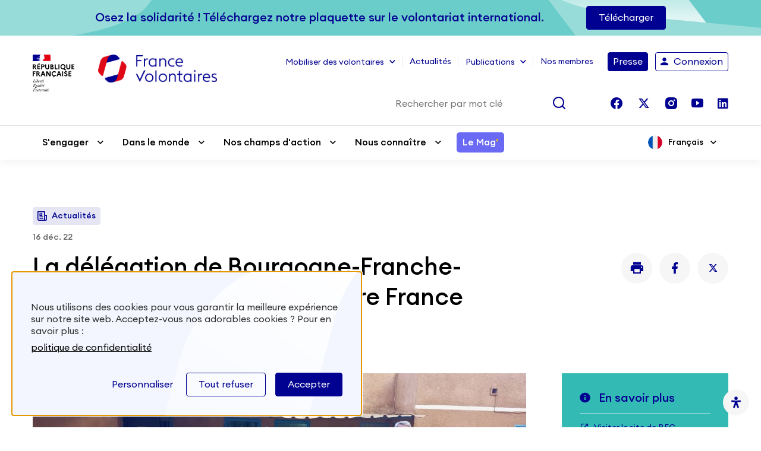

--- FILE ---
content_type: text/html; charset=UTF-8
request_url: https://france-volontaires.org/actualite/la-delegation-de-bourgogne-franche-compte-international-rencontre-france-volontaires-niger/
body_size: 31131
content:
<!DOCTYPE html>
<html lang="fr-FR" class="no-js html-core">
<head>
  <meta charset="UTF-8">
  <meta name="viewport" content="width=device-width, initial-scale=1, shrink-to-fit=no">

  <!-- Styles -->
  <script>(function(html){html.className = html.className.replace(/\bno-js\b/,'js')})(document.documentElement);</script>
<title>La délégation de Bourgogne&#x2d;Franche&#x2d;Comté International rencontre France Volontaires Niger &#x2d; France&#x2d;Volontaires</title>

<!-- The SEO Framework : par Sybre Waaijer -->
<meta name="robots" content="max-snippet:-1,max-image-preview:large,max-video-preview:-1" />
<link rel="canonical" href="https://france-volontaires.org/actualite/la-delegation-de-bourgogne-franche-compte-international-rencontre-france-volontaires-niger/" />
<meta name="description" content="Le repr&eacute;sentant de France Volontaire Niger a re&ccedil;u le 6 d&eacute;cembre une d&eacute;l&eacute;gation de Bourgogne&#x2d;Franche&#x2d;Comt&eacute; International (BFC International) en mission&#8230;" />
<meta property="og:type" content="article" />
<meta property="og:locale" content="fr_FR" />
<meta property="og:site_name" content="France-Volontaires" />
<meta property="og:title" content="La délégation de Bourgogne&#x2d;Franche&#x2d;Comté International rencontre France Volontaires Niger" />
<meta property="og:description" content="Le repr&eacute;sentant de France Volontaire Niger a re&ccedil;u le 6 d&eacute;cembre une d&eacute;l&eacute;gation de Bourgogne&#x2d;Franche&#x2d;Comt&eacute; International (BFC International) en mission exploratoire et de suivi du Programme Coop&eacute;rer&#8230;" />
<meta property="og:url" content="https://france-volontaires.org/actualite/la-delegation-de-bourgogne-franche-compte-international-rencontre-france-volontaires-niger/" />
<meta property="og:image" content="https://france-volontaires.org/wp-content/uploads/2022/12/france-volontaires.org-delegation-de-bourgogne-franche-compte-international-rencontre-france-volontaires-niger-rencontre-bfc-international-fv.jpeg" />
<meta property="og:image:width" content="984" />
<meta property="og:image:height" content="432" />
<meta property="article:published_time" content="2022-12-16T09:49:11+00:00" />
<meta property="article:modified_time" content="2023-01-10T15:45:10+00:00" />
<meta name="twitter:card" content="summary_large_image" />
<meta name="twitter:title" content="La délégation de Bourgogne&#x2d;Franche&#x2d;Comté International rencontre France Volontaires Niger" />
<meta name="twitter:description" content="Le repr&eacute;sentant de France Volontaire Niger a re&ccedil;u le 6 d&eacute;cembre une d&eacute;l&eacute;gation de Bourgogne&#x2d;Franche&#x2d;Comt&eacute; International (BFC International) en mission exploratoire et de suivi du Programme Coop&eacute;rer&#8230;" />
<meta name="twitter:image" content="https://france-volontaires.org/wp-content/uploads/2022/12/france-volontaires.org-delegation-de-bourgogne-franche-compte-international-rencontre-france-volontaires-niger-rencontre-bfc-international-fv.jpeg" />
<script type="application/ld+json">{"@context":"https://schema.org","@graph":[{"@type":"WebSite","@id":"https://france-volontaires.org/#/schema/WebSite","url":"https://france-volontaires.org/","name":"France&#x2d;Volontaires","description":"Vous souhaitez vous rendre utile et découvrir le monde ? Trouvez votre mission de volontariat international.","inLanguage":"fr-FR","potentialAction":{"@type":"SearchAction","target":{"@type":"EntryPoint","urlTemplate":"https://france-volontaires.org/search/{search_term_string}/"},"query-input":"required name=search_term_string"},"publisher":{"@type":"Organization","@id":"https://france-volontaires.org/#/schema/Organization","name":"France&#x2d;Volontaires","url":"https://france-volontaires.org/","logo":{"@type":"ImageObject","url":"https://france-volontaires.org/wp-content/uploads/2022/05/cropped-france-volontaires.png","contentUrl":"https://france-volontaires.org/wp-content/uploads/2022/05/cropped-france-volontaires.png","width":1702,"height":400}}},{"@type":"WebPage","@id":"https://france-volontaires.org/actualite/la-delegation-de-bourgogne-franche-compte-international-rencontre-france-volontaires-niger/","url":"https://france-volontaires.org/actualite/la-delegation-de-bourgogne-franche-compte-international-rencontre-france-volontaires-niger/","name":"La délégation de Bourgogne&#x2d;Franche&#x2d;Comté International rencontre France Volontaires Niger &#x2d; France&#x2d;Volontaires","description":"Le repr&eacute;sentant de France Volontaire Niger a re&ccedil;u le 6 d&eacute;cembre une d&eacute;l&eacute;gation de Bourgogne&#x2d;Franche&#x2d;Comt&eacute; International (BFC International) en mission&#8230;","inLanguage":"fr-FR","isPartOf":{"@id":"https://france-volontaires.org/#/schema/WebSite"},"breadcrumb":{"@type":"BreadcrumbList","@id":"https://france-volontaires.org/#/schema/BreadcrumbList","itemListElement":[{"@type":"ListItem","position":1,"item":"https://france-volontaires.org/","name":"France&#x2d;Volontaires"},{"@type":"ListItem","position":2,"item":"https://france-volontaires.org/categorie/actualites/","name":"Catégorie : Actualités"},{"@type":"ListItem","position":3,"name":"La délégation de Bourgogne&#x2d;Franche&#x2d;Comté International rencontre France Volontaires Niger"}]},"potentialAction":{"@type":"ReadAction","target":"https://france-volontaires.org/actualite/la-delegation-de-bourgogne-franche-compte-international-rencontre-france-volontaires-niger/"},"datePublished":"2022-12-16T09:49:11+00:00","dateModified":"2023-01-10T15:45:10+00:00","author":{"@type":"Person","@id":"https://france-volontaires.org/#/schema/Person/e13efb5cc01f869ec65d557f6f5b3053","name":"EV Niger"}}]}</script>
<!-- / The SEO Framework : par Sybre Waaijer | 6.24ms meta | 0.18ms boot -->

<script type='application/javascript'  id='pys-version-script'>console.log('PixelYourSite Free version 9.5.5');</script>
<link rel='dns-prefetch' href='//static.addtoany.com' />
<link rel='dns-prefetch' href='//cdnjs.cloudflare.com' />
<link rel='dns-prefetch' href='//code.jquery.com' />
<link rel="alternate" type="application/rss+xml" title="France-Volontaires &raquo; Flux" href="https://france-volontaires.org/feed/" />
<link rel="alternate" type="application/rss+xml" title="France-Volontaires &raquo; Flux des commentaires" href="https://france-volontaires.org/comments/feed/" />
<script type="text/javascript">
/* <![CDATA[ */
window._wpemojiSettings = {"baseUrl":"https:\/\/s.w.org\/images\/core\/emoji\/15.0.3\/72x72\/","ext":".png","svgUrl":"https:\/\/s.w.org\/images\/core\/emoji\/15.0.3\/svg\/","svgExt":".svg","source":{"concatemoji":"https:\/\/france-volontaires.org\/wp-includes\/js\/wp-emoji-release.min.js?ver=6.5.2"}};
/*! This file is auto-generated */
!function(i,n){var o,s,e;function c(e){try{var t={supportTests:e,timestamp:(new Date).valueOf()};sessionStorage.setItem(o,JSON.stringify(t))}catch(e){}}function p(e,t,n){e.clearRect(0,0,e.canvas.width,e.canvas.height),e.fillText(t,0,0);var t=new Uint32Array(e.getImageData(0,0,e.canvas.width,e.canvas.height).data),r=(e.clearRect(0,0,e.canvas.width,e.canvas.height),e.fillText(n,0,0),new Uint32Array(e.getImageData(0,0,e.canvas.width,e.canvas.height).data));return t.every(function(e,t){return e===r[t]})}function u(e,t,n){switch(t){case"flag":return n(e,"\ud83c\udff3\ufe0f\u200d\u26a7\ufe0f","\ud83c\udff3\ufe0f\u200b\u26a7\ufe0f")?!1:!n(e,"\ud83c\uddfa\ud83c\uddf3","\ud83c\uddfa\u200b\ud83c\uddf3")&&!n(e,"\ud83c\udff4\udb40\udc67\udb40\udc62\udb40\udc65\udb40\udc6e\udb40\udc67\udb40\udc7f","\ud83c\udff4\u200b\udb40\udc67\u200b\udb40\udc62\u200b\udb40\udc65\u200b\udb40\udc6e\u200b\udb40\udc67\u200b\udb40\udc7f");case"emoji":return!n(e,"\ud83d\udc26\u200d\u2b1b","\ud83d\udc26\u200b\u2b1b")}return!1}function f(e,t,n){var r="undefined"!=typeof WorkerGlobalScope&&self instanceof WorkerGlobalScope?new OffscreenCanvas(300,150):i.createElement("canvas"),a=r.getContext("2d",{willReadFrequently:!0}),o=(a.textBaseline="top",a.font="600 32px Arial",{});return e.forEach(function(e){o[e]=t(a,e,n)}),o}function t(e){var t=i.createElement("script");t.src=e,t.defer=!0,i.head.appendChild(t)}"undefined"!=typeof Promise&&(o="wpEmojiSettingsSupports",s=["flag","emoji"],n.supports={everything:!0,everythingExceptFlag:!0},e=new Promise(function(e){i.addEventListener("DOMContentLoaded",e,{once:!0})}),new Promise(function(t){var n=function(){try{var e=JSON.parse(sessionStorage.getItem(o));if("object"==typeof e&&"number"==typeof e.timestamp&&(new Date).valueOf()<e.timestamp+604800&&"object"==typeof e.supportTests)return e.supportTests}catch(e){}return null}();if(!n){if("undefined"!=typeof Worker&&"undefined"!=typeof OffscreenCanvas&&"undefined"!=typeof URL&&URL.createObjectURL&&"undefined"!=typeof Blob)try{var e="postMessage("+f.toString()+"("+[JSON.stringify(s),u.toString(),p.toString()].join(",")+"));",r=new Blob([e],{type:"text/javascript"}),a=new Worker(URL.createObjectURL(r),{name:"wpTestEmojiSupports"});return void(a.onmessage=function(e){c(n=e.data),a.terminate(),t(n)})}catch(e){}c(n=f(s,u,p))}t(n)}).then(function(e){for(var t in e)n.supports[t]=e[t],n.supports.everything=n.supports.everything&&n.supports[t],"flag"!==t&&(n.supports.everythingExceptFlag=n.supports.everythingExceptFlag&&n.supports[t]);n.supports.everythingExceptFlag=n.supports.everythingExceptFlag&&!n.supports.flag,n.DOMReady=!1,n.readyCallback=function(){n.DOMReady=!0}}).then(function(){return e}).then(function(){var e;n.supports.everything||(n.readyCallback(),(e=n.source||{}).concatemoji?t(e.concatemoji):e.wpemoji&&e.twemoji&&(t(e.twemoji),t(e.wpemoji)))}))}((window,document),window._wpemojiSettings);
/* ]]> */
</script>
<style id='wp-emoji-styles-inline-css' type='text/css'>

	img.wp-smiley, img.emoji {
		display: inline !important;
		border: none !important;
		box-shadow: none !important;
		height: 1em !important;
		width: 1em !important;
		margin: 0 0.07em !important;
		vertical-align: -0.1em !important;
		background: none !important;
		padding: 0 !important;
	}
</style>
<link rel='stylesheet' id='contact-form-7-css' href='https://france-volontaires.org/wp-content/plugins/contact-form-7/includes/css/styles.css?ver=5.9.3' type='text/css' media='all' />
<link rel='stylesheet' id='wp-job-manager-job-listings-css' href='https://france-volontaires.org/wp-content/plugins/wp-job-manager/assets/dist/css/job-listings.css?ver=d866e43503c5e047c6b0be0a9557cf8e' type='text/css' media='all' />
<link rel='stylesheet' id='megamenu-css' href='https://france-volontaires.org/wp-content/uploads/maxmegamenu/style_fr_fr.css?ver=2c50ff' type='text/css' media='all' />
<link rel='stylesheet' id='dashicons-css' href='https://france-volontaires.org/wp-includes/css/dashicons.min.css?ver=6.5.2' type='text/css' media='all' />
<link rel='stylesheet' id='megamenu-genericons-css' href='https://france-volontaires.org/wp-content/plugins/megamenu-pro/icons/genericons/genericons/genericons.css?ver=2.2.6' type='text/css' media='all' />
<link rel='stylesheet' id='megamenu-fontawesome-css' href='https://france-volontaires.org/wp-content/plugins/megamenu-pro/icons/fontawesome/css/font-awesome.min.css?ver=2.2.6' type='text/css' media='all' />
<link rel='stylesheet' id='megamenu-fontawesome5-css' href='https://france-volontaires.org/wp-content/plugins/megamenu-pro/icons/fontawesome5/css/all.min.css?ver=2.2.6' type='text/css' media='all' />
<link rel='stylesheet' id='mdp-readabler-css' href='https://france-volontaires.org/wp-content/plugins/readabler/css/readabler.min.css?ver=1.7.4' type='text/css' media='all' />
<style id='mdp-readabler-inline-css' type='text/css'>

		:root{
		
			--readabler-reading-mask: rgba(0, 0, 0, 0.7)
		
		}
		.mdp-readabler-tts {
		
			--readabler-tts-bg: transparent;
			--readabler-tts-color: transparent;
			
		}
        
        #mdp-readabler-popup-box{
        
            --readabler-overlay: rgba(2, 83, 238, 1);
            
            --readabler-bg: rgba(255, 255, 255, 1);
            --readabler-bg-dark: rgba(0, 0, 0, 1);
            --readabler-text: rgba(0, 0, 0, 1);
            --readabler-text-dark: rgba(0, 0, 145, 0.2);
            --readabler-color: rgba(0, 0, 145, 1);
            --readabler-color-dark: rgba(0, 0, 145, 1);
            --readabler-color-transparent: rgba(0,0,145,0.2);
            --readabler-color-transparent-dark: rgba(0,0,145,0.2);
            --readabler-border-radius: 0px;
            --readabler-animate: 600ms;          
            
        }
        
        .mdp-readabler-trigger-button-box{
        
            --readabler-btn-margin: 10px;
            --readabler-btn-padding: 20px;
            --readabler-btn-radius: 50px;
            --readabler-btn-color: #ffffff;
            --readabler-btn-color-hover: rgba(33, 111, 243, 1);
            --readabler-btn-bg: rgba(33, 111, 243, 1);
            --readabler-btn-bg-hover: #ffffff;
            --readabler-btn-size: 24px;
            --readabler-btn-delay: 0s;
        
        }

		#mdp-readabler-voice-navigation{
			--readabler-bg: rgba(255, 255, 255, 1);
            --readabler-bg-dark: rgba(0, 0, 0, 1);
            --readabler-text: rgba(0, 0, 0, 1);
            --readabler-text-dark: rgba(0, 0, 145, 0.2);
            --readabler-color: rgba(0, 0, 145, 1);
            --readabler-color-dark: rgba(0, 0, 145, 1);
            --readabler-color-transparent: rgba(0,0,145,0.2);
            --readabler-color-transparent-dark: rgba(0,0,145,0.2);
            --readabler-border-radius: 0px;
            --readabler-animate: 600ms;
		}
		
	        #mdp-readabler-keyboard-box {
	        
	        	--readabler-keyboard-light-bg: rgba(236, 236, 236, 1);
	        	--readabler-keyboard-light-key-bg: rgba(255, 255, 255, 1);
	        	--readabler-keyboard-light-key: rgba(17, 17, 17, 1);	        	
	        	--readabler-keyboard-dark-bg: rgba(0, 0, 0, 0.8);
	        	--readabler-keyboard-dark-key-bg: rgba(0, 0, 0, 0.5);
	        	--readabler-keyboard-dark-key: rgba(255, 255, 255, 1);
	        
	        }	        
	        
</style>
<link rel='stylesheet' id='job-alerts-frontend-css' href='https://france-volontaires.org/wp-content/plugins/wp-job-manager-alerts/assets/dist/css/frontend.css?ver=6.5.2' type='text/css' media='all' />
<link rel='stylesheet' id='jquery-ui-css' href='//code.jquery.com/ui/1.13.2/themes/smoothness/jquery-ui.min.css?ver=1.13.2' type='text/css' media='all' />
<link rel='stylesheet' id='jm-application-deadline-css' href='https://france-volontaires.org/wp-content/plugins/wp-job-manager-application-deadline/assets/dist/css/frontend.css?ver=1.2.5' type='text/css' media='' />
<link rel='stylesheet' id='embeddable-job-widget-frontend-css' href='https://france-volontaires.org/wp-content/plugins/wp-job-manager-embeddable-job-widget/assets/dist/css/frontend.css?ver=6.5.2' type='text/css' media='all' />
<link rel='stylesheet' id='select2-css' href='https://france-volontaires.org/wp-content/plugins/wp-job-manager/assets/lib/select2/select2.min.css?ver=4.0.10' type='text/css' media='all' />
<link rel='stylesheet' id='wp-job-manager-resume-frontend-css' href='https://france-volontaires.org/wp-content/plugins/wp-job-manager-resumes/assets/dist/css/frontend.css?ver=1.18.4' type='text/css' media='all' />
<link rel='stylesheet' id='wp-job-manager-tags-frontend-css' href='https://france-volontaires.org/wp-content/plugins/wp-job-manager-tags/assets/dist/css/frontend.css?ver=1.4.2' type='text/css' media='all' />
<link rel='stylesheet' id='fv-material-icons-css' href='https://france-volontaires.org/wp-content/themes/fv/dist/vendor/material-design-iconic-font/dist/css/material-design-iconic-font.min.css?ver=1' type='text/css' media='all' />
<link rel='stylesheet' id='fv-theme-style-css' href='https://france-volontaires.org/wp-content/themes/fv/dist/css/main.min.css?ver=1' type='text/css' media='all' />
<link rel='stylesheet' id='addtoany-css' href='https://france-volontaires.org/wp-content/plugins/add-to-any/addtoany.min.css?ver=1.16' type='text/css' media='all' />
<link rel='stylesheet' id='um_modal-css' href='https://france-volontaires.org/wp-content/plugins/ultimate-member/assets/css/um-modal.min.css?ver=2.8.5' type='text/css' media='all' />
<link rel='stylesheet' id='um_ui-css' href='https://france-volontaires.org/wp-content/plugins/ultimate-member/assets/libs/jquery-ui/jquery-ui.min.css?ver=1.13.2' type='text/css' media='all' />
<link rel='stylesheet' id='um_tipsy-css' href='https://france-volontaires.org/wp-content/plugins/ultimate-member/assets/libs/tipsy/tipsy.min.css?ver=1.0.0a' type='text/css' media='all' />
<link rel='stylesheet' id='um_raty-css' href='https://france-volontaires.org/wp-content/plugins/ultimate-member/assets/libs/raty/um-raty.min.css?ver=2.6.0' type='text/css' media='all' />
<link rel='stylesheet' id='um_fonticons_ii-css' href='https://france-volontaires.org/wp-content/plugins/ultimate-member/assets/libs/legacy/fonticons/fonticons-ii.min.css?ver=2.8.5' type='text/css' media='all' />
<link rel='stylesheet' id='um_fonticons_fa-css' href='https://france-volontaires.org/wp-content/plugins/ultimate-member/assets/libs/legacy/fonticons/fonticons-fa.min.css?ver=2.8.5' type='text/css' media='all' />
<link rel='stylesheet' id='um_fileupload-css' href='https://france-volontaires.org/wp-content/plugins/ultimate-member/assets/css/um-fileupload.min.css?ver=2.8.5' type='text/css' media='all' />
<link rel='stylesheet' id='um_datetime-css' href='https://france-volontaires.org/wp-content/plugins/ultimate-member/assets/libs/pickadate/default.min.css?ver=3.6.2' type='text/css' media='all' />
<link rel='stylesheet' id='um_datetime_date-css' href='https://france-volontaires.org/wp-content/plugins/ultimate-member/assets/libs/pickadate/default.date.min.css?ver=3.6.2' type='text/css' media='all' />
<link rel='stylesheet' id='um_datetime_time-css' href='https://france-volontaires.org/wp-content/plugins/ultimate-member/assets/libs/pickadate/default.time.min.css?ver=3.6.2' type='text/css' media='all' />
<link rel='stylesheet' id='um_common-css' href='https://france-volontaires.org/wp-content/plugins/ultimate-member/assets/css/common.min.css?ver=2.8.5' type='text/css' media='all' />
<link rel='stylesheet' id='um_responsive-css' href='https://france-volontaires.org/wp-content/plugins/ultimate-member/assets/css/um-responsive.min.css?ver=2.8.5' type='text/css' media='all' />
<link rel='stylesheet' id='um_styles-css' href='https://france-volontaires.org/wp-content/plugins/ultimate-member/assets/css/um-styles.min.css?ver=2.8.5' type='text/css' media='all' />
<link rel='stylesheet' id='um_crop-css' href='https://france-volontaires.org/wp-content/plugins/ultimate-member/assets/libs/cropper/cropper.min.css?ver=1.6.1' type='text/css' media='all' />
<link rel='stylesheet' id='um_profile-css' href='https://france-volontaires.org/wp-content/plugins/ultimate-member/assets/css/um-profile.min.css?ver=2.8.5' type='text/css' media='all' />
<link rel='stylesheet' id='um_account-css' href='https://france-volontaires.org/wp-content/plugins/ultimate-member/assets/css/um-account.min.css?ver=2.8.5' type='text/css' media='all' />
<link rel='stylesheet' id='um_misc-css' href='https://france-volontaires.org/wp-content/plugins/ultimate-member/assets/css/um-misc.min.css?ver=2.8.5' type='text/css' media='all' />
<link rel='stylesheet' id='um_default_css-css' href='https://france-volontaires.org/wp-content/plugins/ultimate-member/assets/css/um-old-default.min.css?ver=2.8.5' type='text/css' media='all' />
<link rel='stylesheet' id='sib-front-css-css' href='https://france-volontaires.org/wp-content/plugins/mailin/css/mailin-front.css?ver=6.5.2' type='text/css' media='all' />
<script type="text/javascript" src="//france-volontaires.org/wp-content/plugins/wp-hide-security-enhancer/assets/js/devtools-detect.js?ver=6.5.2" id="devtools-detect-js"></script>
<script type="text/javascript" id="addtoany-core-js-before">
/* <![CDATA[ */
window.a2a_config=window.a2a_config||{};a2a_config.callbacks=[];a2a_config.overlays=[];a2a_config.templates={};a2a_localize = {
	Share: "Partager",
	Save: "Enregistrer",
	Subscribe: "S'abonner",
	Email: "E-mail",
	Bookmark: "Signet",
	ShowAll: "Montrer tout",
	ShowLess: "Montrer moins",
	FindServices: "Trouver des service(s)",
	FindAnyServiceToAddTo: "Trouver instantan&eacute;ment des services &agrave; ajouter &agrave;",
	PoweredBy: "Propuls&eacute; par",
	ShareViaEmail: "Partager par e-mail",
	SubscribeViaEmail: "S’abonner par e-mail",
	BookmarkInYourBrowser: "Ajouter un signet dans votre navigateur",
	BookmarkInstructions: "Appuyez sur Ctrl+D ou \u2318+D pour mettre cette page en signet",
	AddToYourFavorites: "Ajouter &agrave; vos favoris",
	SendFromWebOrProgram: "Envoyer depuis n’importe quelle adresse e-mail ou logiciel e-mail",
	EmailProgram: "Programme d’e-mail",
	More: "Plus&#8230;",
	ThanksForSharing: "Merci de partager !",
	ThanksForFollowing: "Merci de nous suivre !"
};
/* ]]> */
</script>
<script type="text/javascript" async src="https://static.addtoany.com/menu/page.js" id="addtoany-core-js"></script>
<script type="text/javascript" src="https://france-volontaires.org/wp-includes/js/jquery/jquery.min.js?ver=3.7.1" id="jquery-core-js"></script>
<script type="text/javascript" src="https://france-volontaires.org/wp-includes/js/jquery/jquery-migrate.min.js?ver=3.4.1" id="jquery-migrate-js"></script>
<script type="text/javascript" async src="https://france-volontaires.org/wp-content/plugins/add-to-any/addtoany.min.js?ver=1.1" id="addtoany-jquery-js"></script>
<script type="text/javascript" src="https://france-volontaires.org/wp-content/plugins/pixelyoursite/dist/scripts/jquery.bind-first-0.2.3.min.js?ver=6.5.2" id="jquery-bind-first-js"></script>
<script type="text/javascript" src="https://france-volontaires.org/wp-content/plugins/pixelyoursite/dist/scripts/js.cookie-2.1.3.min.js?ver=2.1.3" id="js-cookie-pys-js"></script>
<script type="text/javascript" id="pys-js-extra">
/* <![CDATA[ */
var pysOptions = {"staticEvents":{"facebook":{"init_event":[{"delay":0,"type":"static","name":"PageView","pixelIds":["1430676144431043"],"eventID":"fd090394-ee73-490e-a89c-ac460605d759","params":{"post_category":"Actualit\u00e9s","page_title":"La d\u00e9l\u00e9gation de Bourgogne-Franche-Comt\u00e9 International rencontre France Volontaires Niger","post_type":"post","post_id":264727,"plugin":"PixelYourSite","user_role":"guest","event_url":"france-volontaires.org\/actualite\/la-delegation-de-bourgogne-franche-compte-international-rencontre-france-volontaires-niger\/"},"e_id":"init_event","ids":[],"hasTimeWindow":false,"timeWindow":0,"woo_order":"","edd_order":""}]}},"dynamicEvents":[],"triggerEvents":[],"triggerEventTypes":[],"facebook":{"pixelIds":["1430676144431043"],"advancedMatching":[],"advancedMatchingEnabled":true,"removeMetadata":false,"contentParams":{"post_type":"post","post_id":264727,"content_name":"La d\u00e9l\u00e9gation de Bourgogne-Franche-Comt\u00e9 International rencontre France Volontaires Niger","categories":"Actualit\u00e9s","tags":""},"commentEventEnabled":true,"wooVariableAsSimple":false,"downloadEnabled":true,"formEventEnabled":true,"serverApiEnabled":true,"wooCRSendFromServer":false,"send_external_id":null},"debug":"","siteUrl":"https:\/\/france-volontaires.org","ajaxUrl":"https:\/\/france-volontaires.org\/wp-admin\/admin-ajax.php","ajax_event":"8a208f8a86","enable_remove_download_url_param":"1","cookie_duration":"7","last_visit_duration":"60","enable_success_send_form":"","ajaxForServerEvent":"1","send_external_id":"1","external_id_expire":"180","google_consent_mode":"1","gdpr":{"ajax_enabled":false,"all_disabled_by_api":false,"facebook_disabled_by_api":false,"analytics_disabled_by_api":false,"google_ads_disabled_by_api":false,"pinterest_disabled_by_api":false,"bing_disabled_by_api":false,"externalID_disabled_by_api":false,"facebook_prior_consent_enabled":true,"analytics_prior_consent_enabled":true,"google_ads_prior_consent_enabled":null,"pinterest_prior_consent_enabled":true,"bing_prior_consent_enabled":true,"cookiebot_integration_enabled":false,"cookiebot_facebook_consent_category":"marketing","cookiebot_analytics_consent_category":"statistics","cookiebot_tiktok_consent_category":"marketing","cookiebot_google_ads_consent_category":null,"cookiebot_pinterest_consent_category":"marketing","cookiebot_bing_consent_category":"marketing","consent_magic_integration_enabled":false,"real_cookie_banner_integration_enabled":false,"cookie_notice_integration_enabled":false,"cookie_law_info_integration_enabled":false,"analytics_storage":{"enabled":true,"value":"granted","filter":false},"ad_storage":{"enabled":true,"value":"granted","filter":false},"ad_user_data":{"enabled":true,"value":"granted","filter":false},"ad_personalization":{"enabled":true,"value":"granted","filter":false}},"cookie":{"disabled_all_cookie":false,"disabled_start_session_cookie":false,"disabled_advanced_form_data_cookie":false,"disabled_landing_page_cookie":false,"disabled_first_visit_cookie":false,"disabled_trafficsource_cookie":false,"disabled_utmTerms_cookie":false,"disabled_utmId_cookie":false},"tracking_analytics":{"TrafficSource":"direct","TrafficLanding":"undefined","TrafficUtms":[],"TrafficUtmsId":[]},"woo":{"enabled":false},"edd":{"enabled":false}};
/* ]]> */
</script>
<script type="text/javascript" src="https://france-volontaires.org/wp-content/plugins/pixelyoursite/dist/scripts/public.js?ver=9.5.5" id="pys-js"></script>
<script type="text/javascript" src="https://france-volontaires.org/wp-content/plugins/ultimate-member/assets/js/um-gdpr.min.js?ver=2.8.5" id="um-gdpr-js"></script>
<script type="text/javascript" id="sib-front-js-js-extra">
/* <![CDATA[ */
var sibErrMsg = {"invalidMail":"Please fill out valid email address","requiredField":"Please fill out required fields","invalidDateFormat":"Please fill out valid date format","invalidSMSFormat":"Please fill out valid phone number"};
var ajax_sib_front_object = {"ajax_url":"https:\/\/france-volontaires.org\/wp-admin\/admin-ajax.php","ajax_nonce":"5816c0339d","flag_url":"https:\/\/france-volontaires.org\/wp-content\/plugins\/mailin\/img\/flags\/"};
/* ]]> */
</script>
<script type="text/javascript" src="https://france-volontaires.org/wp-content/plugins/mailin/js/mailin-front.js?ver=1713276957" id="sib-front-js-js"></script>
<link rel="alternate" type="application/json+oembed" href="https://france-volontaires.org/wp-json/oembed/1.0/embed?url=https%3A%2F%2Ffrance-volontaires.org%2Factualite%2Fla-delegation-de-bourgogne-franche-compte-international-rencontre-france-volontaires-niger%2F" />
<link rel="alternate" type="text/xml+oembed" href="https://france-volontaires.org/wp-json/oembed/1.0/embed?url=https%3A%2F%2Ffrance-volontaires.org%2Factualite%2Fla-delegation-de-bourgogne-franche-compte-international-rencontre-france-volontaires-niger%2F&#038;format=xml" />
<meta name="facebook-domain-verification" content="nfv8ou492pzdns2bxciqt27m2i40iz" />		<style type="text/css">
			.um_request_name {
				display: none !important;
			}
		</style>
	<meta name="generator" content="Elementor 3.21.0; features: e_optimized_assets_loading, e_optimized_css_loading, e_font_icon_svg, additional_custom_breakpoints; settings: css_print_method-external, google_font-enabled, font_display-swap">
<style type="text/css">/** Mega Menu CSS: fs **/</style>
<noscript><style id="rocket-lazyload-nojs-css">.rll-youtube-player, [data-lazy-src]{display:none !important;}</style></noscript>
  <!-- Cookie -->
  <script type="text/javascript" src="https://france-volontaires.org/wp-content/themes/fv/dist/vendor/tarteaucitronjs/tarteaucitron.js"></script>
<script type="text/javascript" src="https://france-volontaires.org/wp-content/themes/fv/dist/vendor/tarteaucitronjs/tarteaucitron.services.js"></script>


  <script type="text/javascript" src="https://france-volontaires.org/wp-content/themes/fv/dist/vendor/tarteaucitronjs/lang/tarteaucitron.fr.js"></script>


<script type="text/javascript">
  var tarteaucitronCustomText = {
    "alertBigPrivacy": "<div>Nous utilisons des cookies pour vous garantir la meilleure expérience sur notre site web. Acceptez-vous nos adorables cookies ? Pour en savoir plus : <a target='_blank' href='https://france-volontaires.org/mentions-legales'>politique de confidentialité</a></div>",
    "personalize": "Personnaliser",
    "acceptAll": "Accepter",
    "alertSmall": "Mes cookies",
    "saveQuit": "Enregistrer et quitter"
  };
</script>

<script type="text/javascript">
  tarteaucitron.init({
    "privacyUrl": "", /* Privacy policy url */
    "hashtag": "#kernixCookie", /* Open the panel with this hashtag */
    "cookieName": "kernixCookie", /* Cookie name */
    "orientation": "bottom", /* Banner position (top - bottom) */
    "showAlertSmall": true, /* Show the small banner on bottom right */
    "cookieslist": true, /* Show the cookie list */
    "adblocker": false, /* Show a Warning if an adblocker is detected */
    "AcceptAllCta": true, /* Show the accept all button when highPrivacy on */
    "highPrivacy": true, /* Disable auto consent */
    "handleBrowserDNTRequest": false, /* If Do Not Track == 1, disallow all */
    "DenyAllCta": true,
    "removeCredit": false, /* Remove credit link */
    "moreInfoLink": true, /* Show more info link */
    "useExternalJs": true,
    "useExternalCss": true, /* If false, the tarteaucitron.css file will be loaded */
    //"cookieDomain": ".my-multisite-domaine.fr", /* Shared cookie for multisite */
  });
</script>

<script type="text/javascript">
        tarteaucitron.user.googletagmanagerId = 'GTM-W8PJLPS';
    (tarteaucitron.job = tarteaucitron.job || []).push('googletagmanager');
    </script>

  <!-- Favicon -->
  <link rel="apple-touch-icon" sizes="57x57" href="https://france-volontaires.org/wp-content/themes/fv/dist/img/favicons/apple-touch-icon-57x57.png">
<link rel="apple-touch-icon" sizes="60x60" href="https://france-volontaires.org/wp-content/themes/fv/dist/img/favicons/apple-touch-icon-60x60.png">
<link rel="apple-touch-icon" sizes="72x72" href="https://france-volontaires.org/wp-content/themes/fv/dist/img/favicons/apple-touch-icon-72x72.png">
<link rel="apple-touch-icon" sizes="76x76" href="https://france-volontaires.org/wp-content/themes/fv/dist/img/favicons/apple-touch-icon-76x76.png">
<link rel="apple-touch-icon" sizes="114x114" href="https://france-volontaires.org/wp-content/themes/fv/dist/img/favicons/apple-touch-icon-114x114.png">
<link rel="apple-touch-icon" sizes="120x120" href="https://france-volontaires.org/wp-content/themes/fv/dist/img/favicons/apple-touch-icon-120x120.png">
<link rel="apple-touch-icon" sizes="144x144" href="https://france-volontaires.org/wp-content/themes/fv/dist/img/favicons/apple-touch-icon-144x144.png">
<link rel="apple-touch-icon" sizes="152x152" href="https://france-volontaires.org/wp-content/themes/fv/dist/img/favicons/apple-touch-icon-152x152.png">
<link rel="apple-touch-icon" sizes="180x180" href="https://france-volontaires.org/wp-content/themes/fv/dist/img/favicons/apple-touch-icon-180x180.png">
<link rel="icon" type="image/png" sizes="32x32" href="https://france-volontaires.org/wp-content/themes/fv/dist/img/favicons/favicon-32x32.png">
<link rel="icon" type="image/png" sizes="192x192" href="https://france-volontaires.org/wp-content/themes/fv/dist/img/favicons/android-chrome-192x192.png">
<link rel="icon" type="image/png" sizes="16x16" href="https://france-volontaires.org/wp-content/themes/fv/dist/img/favicons/favicon-16x16.png">
<link rel="mask-icon" href="https://france-volontaires.org/wp-content/themes/fv/dist/img/favicons/safari-pinned-tab.svg" color="#000">
<link rel="shortcut icon" href="https://france-volontaires.org/wp-content/themes/fv/dist/img/favicons/favicon.ico">
<meta name="apple-mobile-web-app-title" content="fv">
<meta name="application-name" content="fv">
<meta name="msapplication-TileColor" content="#000">
<meta name="msapplication-TileImage" content="https://france-volontaires.org/wp-content/themes/fv/dist/img/favicons/mstile-144x144.png">
<meta name="msapplication-config" content="https://france-volontaires.org/wp-content/themes/fv/dist/img/favicons/browserconfig.xml">
<meta name="theme-color" content="#ffffff">

  <!-- tiktok -->
  <script>
  !function (w, d, t) {
    w.TiktokAnalyticsObject=t;var ttq=w[t]=w[t]||[];ttq.methods=["page","track","identify","instances","debug","on","off","once","ready","alias","group","enableCookie","disableCookie"],ttq.setAndDefer=function(t,e){t[e]=function(){t.push([e].concat(Array.prototype.slice.call(arguments,0)))}};for(var i=0;i<ttq.methods.length;i++)ttq.setAndDefer(ttq,ttq.methods[i]);ttq.instance=function(t){for(var e=ttq._i[t]||[],n=0;n<ttq.methods.length;n++)ttq.setAndDefer(e,ttq.methods[n]);return e},ttq.load=function(e,n){var i="https://analytics.tiktok.com/i18n/pixel/events.js";ttq._i=ttq._i||{},ttq._i[e]=[],ttq._i[e]._u=i,ttq._t=ttq._t||{},ttq._t[e]=+new Date,ttq._o=ttq._o||{},ttq._o[e]=n||{};var o=document.createElement("script");o.type="text/javascript",o.async=!0,o.src=i+"?sdkid="+e+"&lib="+t;var a=document.getElementsByTagName("script")[0];a.parentNode.insertBefore(o,a)};
    ttq.load('CI86H6BC77UCDSLJNU6G');
    ttq.page();
  }(window, document, 'ttq');
  </script>
</head>
<body class="single-post fv elementor-default elementor-kit-273223">

  <a class="visually-hidden-focusable accessibility-content-link" href="#content">
    Passer au contenu principal
  </a>

  
    <header class="header-wrap "  tabindex="-1" aria-hidden="true" role="banner">

      <!-- Document Banner -->
                        
<div class="banner-document-section">
  <div class="container">
          <div class="banner-document-text">Osez la solidarité ! Téléchargez notre plaquette sur le volontariat international.</div>
              <button type="button" class="btn btn-primary" data-bs-toggle="modal" data-bs-target="#staticDocBackdrop">Télécharger</button>
      </div>
</div>

              
      <!-- Banner -->
      
    <div class="top-header">
      <div class="container">
        <div class="surheader">
          <div class="logos-wrapper">
            <!-- Logos -->
            

<a class="second-logo" href="https://www.gouvernement.fr/" target="_blank">
  <img src="data:image/svg+xml,%3Csvg%20xmlns='http://www.w3.org/2000/svg'%20viewBox='0%200%2070%2062'%3E%3C/svg%3E" alt="République française" width="70px" height="62px" data-lazy-src="https://france-volontaires.org/wp-content/themes/fv/dist/img/republique_francaise.svg"><noscript><img src="https://france-volontaires.org/wp-content/themes/fv/dist/img/republique_francaise.svg" alt="République française" width="70px" height="62px"></noscript>
</a>

<a href="https://france-volontaires.org" class="custom-logo-link" rel="home">
  <img class="d-none d-md-block horizontal-logo" width="245px" height="58px" src="data:image/svg+xml,%3Csvg%20xmlns='http://www.w3.org/2000/svg'%20viewBox='0%200%20245%2058'%3E%3C/svg%3E" class="custom-logo" alt="France-Volontaires" data-lazy-src="https://france-volontaires.org/wp-content/themes/fv/dist/img/france-volontaires.png" ><noscript><img class="d-none d-md-block horizontal-logo" width="245px" height="58px" src="https://france-volontaires.org/wp-content/themes/fv/dist/img/france-volontaires.png" class="custom-logo" alt="France-Volontaires" ></noscript>
  <img class="d-block d-md-none vertical-logo" width="245px" height="58px" src="data:image/svg+xml,%3Csvg%20xmlns='http://www.w3.org/2000/svg'%20viewBox='0%200%20245%2058'%3E%3C/svg%3E" class="custom-logo" alt="France-Volontaires" data-lazy-src="https://france-volontaires.org/wp-content/themes/fv/dist/img/france-volontaires-vertical.svg" ><noscript><img class="d-block d-md-none vertical-logo" width="245px" height="58px" src="https://france-volontaires.org/wp-content/themes/fv/dist/img/france-volontaires-vertical.svg" class="custom-logo" alt="France-Volontaires" ></noscript>
</a>          </div>

          <div class="right-wrapper">
            <div class="top-nav-wrapper">
              <nav class="top-nav">
                <ul id="menu-top-menu" class="navbar-nav "><li  id="menu-item-537" class="menu-item menu-item-type-custom menu-item-object-custom menu-item-has-children dropdown nav-item nav-item-537"><a href="#" class="nav-link  dropdown-toggle" data-bs-toggle="dropdown" aria-haspopup="true" aria-expanded="false">Mobiliser des volontaires</a>
<ul class="dropdown-menu  depth_0">
	<li  id="menu-item-538" class="menu-item menu-item-type-custom menu-item-object-custom nav-item nav-item-538"><a href="https://france-volontaires.org/mobiliser-des-volontaires" class="dropdown-item ">Envoyer des volontaires</a></li>
	<li  id="menu-item-539" class="menu-item menu-item-type-custom menu-item-object-custom nav-item nav-item-539"><a href="https://france-volontaires.org/accueillir-des-volontaires" class="dropdown-item ">Accueillir des volontaires</a></li>
	<li  id="menu-item-262950" class="menu-item menu-item-type-custom menu-item-object-custom nav-item nav-item-262950"><a href="https://france-volontaires.org/foire-aux-questions-structure" class="dropdown-item ">Foire aux questions</a></li>
</ul>
</li>
<li  id="menu-item-3044" class="menu-item menu-item-type-post_type menu-item-object-page nav-item nav-item-3044"><a href="https://france-volontaires.org/actualites/" class="nav-link ">Actualités</a></li>
<li  id="menu-item-281290" class="menu-item menu-item-type-custom menu-item-object-custom menu-item-has-children dropdown nav-item nav-item-281290"><a href="#" class="nav-link  dropdown-toggle" data-bs-toggle="dropdown" aria-haspopup="true" aria-expanded="false">Publications</a>
<ul class="dropdown-menu  depth_0">
	<li  id="menu-item-281291" class="menu-item menu-item-type-custom menu-item-object-custom nav-item nav-item-281291"><a href="https://france-volontaires.org/publications/?filter%5Btype_de_document%5D=3571&amp;filter%5Bpays%5D=&amp;filter%5Bthematique%5D=&amp;filter%5Bauthor_tax%5D=" class="dropdown-item ">Ressources</a></li>
	<li  id="menu-item-281292" class="menu-item menu-item-type-custom menu-item-object-custom nav-item nav-item-281292"><a href="https://france-volontaires.org/publications-dans-le-monde/?filter%5Btype_de_document%5D=7134" class="dropdown-item ">Dans le monde</a></li>
	<li  id="menu-item-281293" class="menu-item menu-item-type-custom menu-item-object-custom nav-item nav-item-281293"><a href="https://france-volontaires.org/publications-newsletters/?filter%5Btype_de_document%5D=7135&amp;filter%5Bpays%5D=&amp;filter%5Bthematique%5D=&amp;filter%5Bauthor_tax%5D=" class="dropdown-item ">Newsletters</a></li>
	<li  id="menu-item-281680" class="menu-item menu-item-type-custom menu-item-object-custom nav-item nav-item-281680"><a href="https://france-volontaires.org/publications-webinaires/?filter%5Btype_de_document%5D=7223&amp;filter%5Bpays%5D=&amp;filter%5Bthematique%5D=&amp;filter%5Bauthor_tax%5D=" class="dropdown-item ">Webinaires</a></li>
</ul>
</li>
<li  id="menu-item-3048" class="menu-item menu-item-type-post_type menu-item-object-page nav-item nav-item-3048"><a href="https://france-volontaires.org/qui-sommes-nous/france-volontaires/qui-sommes-nous-nos-membres/" class="nav-link ">Nos membres</a></li>
<li  id="menu-item-290474" class="btn-styled menu-item menu-item-type-post_type menu-item-object-page nav-item nav-item-290474"><a href="https://france-volontaires.org/votre-espace-presse/" class="nav-link ">Presse</a></li>
</ul>
              </nav>
              <div class="account-wrapper">
                                                <div class="log-btn-wrapper">
                    <a href="https://france-volontaires.org/accountlogin/">Connexion</a>                  </div>
                                
              </div>
            </div>
            <div class="search-social-wrapper">
              <div class="search-block">
                <div class="close-wrap">
                  <button class="close js-close"><span>Fermer</span><i class="icon-cross"></i></button>
                </div>
                <!-- Search form section -->
                <form role="search" method="get" class="search-form" action="https://france-volontaires.org/">
  <label for="search">
    <input type="search" id="search" class="search-field" placeholder="Rechercher par mot clé" value="" name="s" />
  </label>
  <button type="submit" class="search-submit"><i class="icon-search"></i><span class="sr-only">Rechercher</span></button>
</form>              </div>
              <div class="social-block">
                <!-- Social links section  -->
                      <a href="https://www.facebook.com/FVolontaires" title="facebook" target="_blank"><i class="icon-facebook"></i><span class="sr-only">facebook</span></a>
      <a href="https://twitter.com/FVolontaires" title="twitter" target="_blank"><i class="icon-twitter"></i><span class="sr-only">twitter</span></a>
      <a href="https://instagram.com/france_volontaires?igshid=NWRhNmQxMjQ=" title="instagram" target="_blank"><i class="icon-instagram"></i><span class="sr-only">instagram</span></a>
      <a href="https://www.youtube.com/channel/UCmgJD5qnv6oDECAGRxEhEmg" title="youtube" target="_blank"><i class="icon-youtube"></i><span class="sr-only">youtube</span></a>
      <a href="https://www.linkedin.com/company/france-volontaires/?originalSubdomain=fr" title="linkedin" target="_blank"><i class="icon-linkedin"></i><span class="sr-only">linkedin</span></a>
                </div>
            </div>
            <div class="mobile-links">
              <button class="search-toggle"><i class="icon-search"></i></button>
                                                <span class="login-btn"><a href="https://france-volontaires.org/accountlogin/">Connexion</a></span>
                                            <button type="button" class="toggle-main-nav" id="toggle-main-nav"><span class="visually-hidden">Menu</span></button>

            </div>
          </div>

        </div>
      </div>
    </div>
    <div class="bottom-header">
      <div class="container">
        <div class="nav-wrapper">
          <div class="left-nav">
            <div id="mega-menu-wrap-primary" class="mega-menu-wrap"><div class="mega-menu-toggle"><div class="mega-toggle-blocks-left"></div><div class="mega-toggle-blocks-center"></div><div class="mega-toggle-blocks-right"><div class='mega-toggle-block mega-menu-toggle-animated-block mega-toggle-block-0' id='mega-toggle-block-0'><button aria-label="Toggle Menu" class="mega-toggle-animated mega-toggle-animated-slider" type="button" aria-expanded="false">
                  <span class="mega-toggle-animated-box">
                    <span class="mega-toggle-animated-inner"></span>
                  </span>
                </button></div></div></div><ul id="mega-menu-primary" class="mega-menu max-mega-menu mega-menu-horizontal mega-no-js" data-event="hover_intent" data-effect="fade_up" data-effect-speed="200" data-effect-mobile="disabled" data-effect-speed-mobile="0" data-mobile-force-width="false" data-second-click="go" data-document-click="collapse" data-vertical-behaviour="standard" data-breakpoint="768" data-unbind="true" data-mobile-state="collapse_all" data-hover-intent-timeout="300" data-hover-intent-interval="100"><li class='mega-menu-item mega-menu-item-type-custom mega-menu-item-object-custom mega-menu-item-has-children mega-align-bottom-left mega-menu-tabbed mega-menu-megamenu mega-menu-item-5262' id='mega-menu-item-5262'><a class="mega-menu-link" href="#" aria-haspopup="true" aria-expanded="false" tabindex="0">S'engager<span class="mega-indicator"></span></a>
<ul class="mega-sub-menu">
<li class='mega-menu-item mega-menu-item-type-custom mega-menu-item-object-custom mega-menu-megamenu mega-menu-item-5265' id='mega-menu-item-5265'><a class="mega-menu-link" href="https://france-volontaires.org/offres-de-missions">Les offres de missions</a></li><li class='mega-menu-item mega-menu-item-type-custom mega-menu-item-object-custom mega-menu-megamenu mega-menu-item-has-children mega-menu-item-7727' id='mega-menu-item-7727'><a class="mega-menu-link" href="https://france-volontaires.org/les-differents-dispositifs-de-volontariat">Les dispositifs de volontariat<span class="mega-indicator"></span></a>
	<ul class="mega-sub-menu">
<li class='mega-menu-item mega-menu-item-type-widget widget_nav_menu mega-menu-columns-1-of-2 mega-menu-item-nav_menu-31' id='mega-menu-item-nav_menu-31'><h4 class="mega-block-title">Volontariat d&#8217;initiation et d&#8217;échange</h4><div class="menu-volontariat-dinitiation-et-echange-container"><ul id="menu-volontariat-dinitiation-et-echange" class="menu"><li id="menu-item-7729" class="menu-item menu-item-type-custom menu-item-object-custom menu-item-7729"><a href="https://france-volontaires.org/le-service-civique">Le service civique</a></li>
<li id="menu-item-7730" class="menu-item menu-item-type-custom menu-item-object-custom menu-item-7730"><a href="https://france-volontaires.org/les-chantiers-internationaux">Les chantiers internationaux</a></li>
<li id="menu-item-7731" class="menu-item menu-item-type-custom menu-item-object-custom menu-item-7731"><a href="https://france-volontaires.org/les-projets-de-jeunes">Les projets de solidarité et d’échanges de jeunes</a></li>
</ul></div></li><li class='mega-menu-item mega-menu-item-type-widget widget_nav_menu mega-menu-columns-1-of-2 mega-menu-item-nav_menu-33' id='mega-menu-item-nav_menu-33'><h4 class="mega-block-title">Autres volontariats de solidarité</h4><div class="menu-autres-volontariats-de-solidarite-container"><ul id="menu-autres-volontariats-de-solidarite" class="menu"><li id="menu-item-7733" class="menu-item menu-item-type-custom menu-item-object-custom menu-item-7733"><a href="https://france-volontaires.org/le-corps-europeen-de-solidarite-ces">Le Corps européen de solidarité (CES)</a></li>
<li id="menu-item-7734" class="menu-item menu-item-type-custom menu-item-object-custom menu-item-7734"><a href="https://france-volontaires.org/le-volontariat-senior">Le volontariat senior</a></li>
</ul></div></li><li class='mega-menu-item mega-menu-item-type-widget widget_nav_menu mega-menu-columns-1-of-2 mega-menu-clear mega-menu-item-nav_menu-30' id='mega-menu-item-nav_menu-30'><h4 class="mega-block-title">Volontariat de coopération au développement</h4><div class="menu-volontariat-de-cooperation-au-developpement-container"><ul id="menu-volontariat-de-cooperation-au-developpement" class="menu"><li id="menu-item-7728" class="menu-item menu-item-type-custom menu-item-object-custom menu-item-7728"><a href="https://france-volontaires.org/le-volontariat-de-solidarite-internationale-vsi">Le volontariat de solidarité internationale (VSI)</a></li>
</ul></div></li><li class='mega-menu-item mega-menu-item-type-widget widget_nav_menu mega-menu-columns-1-of-2 mega-menu-item-nav_menu-34' id='mega-menu-item-nav_menu-34'><h4 class="mega-block-title">Autres volontariats</h4><div class="menu-autres-volontariats-container"><ul id="menu-autres-volontariats" class="menu"><li id="menu-item-7933" class="menu-item menu-item-type-custom menu-item-object-custom menu-item-7933"><a href="https://france-volontaires.org/le-volontariat-de-reciprocite">Le volontariat en réciprocité</a></li>
<li id="menu-item-7735" class="menu-item menu-item-type-custom menu-item-object-custom menu-item-7735"><a href="https://france-volontaires.org/les-autres-formes-de-volontariats">Les autres formes de volontariats</a></li>
</ul></div></li><li class='mega-menu-item mega-menu-item-type-widget widget_nav_menu mega-menu-columns-1-of-2 mega-menu-clear mega-menu-item-nav_menu-32' id='mega-menu-item-nav_menu-32'><h4 class="mega-block-title">Volontariat d&#8217;échanges et de compétences</h4><div class="menu-volontariat-dechanges-et-de-competences-container"><ul id="menu-volontariat-dechanges-et-de-competences" class="menu"><li id="menu-item-7732" class="menu-item menu-item-type-custom menu-item-object-custom menu-item-7732"><a href="https://france-volontaires.org/le-conge-de-solidarite-internationale">Le congé de solidarité</a></li>
</ul></div></li>	</ul>
</li><li class='mega-menu-item mega-menu-item-type-custom mega-menu-item-object-custom mega-menu-megamenu mega-menu-item-has-children mega-menu-item-5283' id='mega-menu-item-5283'><a class="mega-menu-link" href="#">France Volontaires vous accompagne<span class="mega-indicator"></span></a>
	<ul class="mega-sub-menu">
<li class='mega-menu-item mega-menu-item-type-widget widget_nav_menu mega-menu-columns-1-of-3 mega-menu-item-nav_menu-19' id='mega-menu-item-nav_menu-19'><h4 class="mega-block-title">Construire mon projet de volontariat</h4><div class="menu-construire-mon-projet-de-volontariat-container"><ul id="menu-construire-mon-projet-de-volontariat" class="menu"><li id="menu-item-6397" class="menu-item menu-item-type-custom menu-item-object-custom menu-item-6397"><a href="https://france-volontaires.org/le-volontariat-pourquoi-pas-moi">Le volontariat pourquoi pas moi ?</a></li>
<li id="menu-item-5287" class="menu-item menu-item-type-custom menu-item-object-custom menu-item-5287"><a href="https://france-volontaires.org/les-questions-a-se-poser-pour-un-volontariat-responsable">Les questions à se poser</a></li>
<li id="menu-item-5288" class="menu-item menu-item-type-custom menu-item-object-custom menu-item-5288"><a href="https://france-volontaires.org/attention-au-volontourisme">Attention au volontourisme</a></li>
</ul></div></li><li class='mega-menu-item mega-menu-item-type-widget widget_nav_menu mega-menu-columns-1-of-3 mega-menu-item-nav_menu-20' id='mega-menu-item-nav_menu-20'><h4 class="mega-block-title">Préparer mon départ</h4><div class="menu-preparer-mon-depart-container"><ul id="menu-preparer-mon-depart" class="menu"><li id="menu-item-5289" class="menu-item menu-item-type-custom menu-item-object-custom menu-item-5289"><a href="https://france-volontaires.org/preparer-son-depart">Accompagnement au départ</a></li>
</ul></div></li><li class='mega-menu-item mega-menu-item-type-widget widget_nav_menu mega-menu-columns-1-of-3 mega-menu-item-nav_menu-22' id='mega-menu-item-nav_menu-22'><h4 class="mega-block-title">Préparer mon retour</h4><div class="menu-preparer-mon-retour-container"><ul id="menu-preparer-mon-retour" class="menu"><li id="menu-item-5296" class="menu-item menu-item-type-custom menu-item-object-custom menu-item-5296"><a href="https://france-volontaires.org/soutien-au-retour">Accompagnement au retour</a></li>
</ul></div></li>	</ul>
</li><li class='mega-menu-item mega-menu-item-type-custom mega-menu-item-object-custom mega-menu-megamenu mega-menu-item-5298' id='mega-menu-item-5298'><a class="mega-menu-link" href="https://france-volontaires.org/temoignages?filter%5Bpays%5D=&#038;filter%5Bvolunteers_type%5D=">Témoignages de volontaires</a></li></ul>
</li><li class='mega-menu-item mega-menu-item-type-custom mega-menu-item-object-custom mega-menu-item-has-children mega-align-bottom-left mega-menu-tabbed mega-menu-megamenu mega-menu-item-7754' id='mega-menu-item-7754'><a class="mega-menu-link" href="https://france-volontaires.org/france-volontaires-dans-le-monde" aria-haspopup="true" aria-expanded="false" tabindex="0">Dans le monde<span class="mega-indicator"></span></a>
<ul class="mega-sub-menu">
<li class='mega-menu-item mega-menu-item-type-custom mega-menu-item-object-custom mega-menu-megamenu mega-menu-item-has-children mega-3-columns mega-menu-item-2980' id='mega-menu-item-2980'><a class="mega-menu-link" href="#">A l'international<span class="mega-indicator"></span></a>
	<ul class="mega-sub-menu">
<li class='mega-menu-item mega-menu-item-type-widget widget_nav_menu mega-menu-columns-1-of-8 mega-menu-item-nav_menu-11' id='mega-menu-item-nav_menu-11'><h4 class="mega-block-title">Afrique</h4><div class="menu-afrique-container"><ul id="menu-afrique" class="menu"><li id="menu-item-8530" class="menu-item menu-item-type-post_type menu-item-object-page_pays menu-item-8530"><a href="https://france-volontaires.org/dans-le-monde/benin/">Bénin</a></li>
<li id="menu-item-8531" class="menu-item menu-item-type-post_type menu-item-object-page_pays menu-item-8531"><a href="https://france-volontaires.org/dans-le-monde/burkina-faso/">Burkina Faso</a></li>
<li id="menu-item-8532" class="menu-item menu-item-type-post_type menu-item-object-page_pays menu-item-8532"><a href="https://france-volontaires.org/dans-le-monde/cameroun/">Cameroun</a></li>
<li id="menu-item-8533" class="menu-item menu-item-type-post_type menu-item-object-page_pays menu-item-8533"><a href="https://france-volontaires.org/dans-le-monde/congo/">Congo</a></li>
<li id="menu-item-8534" class="menu-item menu-item-type-post_type menu-item-object-page_pays menu-item-8534"><a href="https://france-volontaires.org/dans-le-monde/cote-divoire/">Côte d’Ivoire</a></li>
<li id="menu-item-8535" class="menu-item menu-item-type-post_type menu-item-object-page_pays menu-item-8535"><a href="https://france-volontaires.org/dans-le-monde/ghana/">Ghana</a></li>
<li id="menu-item-8536" class="menu-item menu-item-type-post_type menu-item-object-page_pays menu-item-8536"><a href="https://france-volontaires.org/dans-le-monde/guinee/">Guinée</a></li>
<li id="menu-item-8538" class="menu-item menu-item-type-post_type menu-item-object-page_pays menu-item-8538"><a href="https://france-volontaires.org/dans-le-monde/madagascar/">Madagascar</a></li>
<li id="menu-item-8529" class="menu-item menu-item-type-post_type menu-item-object-page_pays menu-item-8529"><a href="https://france-volontaires.org/dans-le-monde/maroc/">Maroc</a></li>
<li id="menu-item-8539" class="menu-item menu-item-type-post_type menu-item-object-page_pays menu-item-8539"><a href="https://france-volontaires.org/dans-le-monde/mauritanie/">Mauritanie</a></li>
<li id="menu-item-8527" class="menu-item menu-item-type-post_type menu-item-object-page_pays menu-item-8527"><a href="https://france-volontaires.org/dans-le-monde/republique-democratique-du-congo/">République démocratique du Congo</a></li>
<li id="menu-item-8526" class="menu-item menu-item-type-post_type menu-item-object-page_pays menu-item-8526"><a href="https://france-volontaires.org/dans-le-monde/senegal/">Sénégal</a></li>
<li id="menu-item-8525" class="menu-item menu-item-type-post_type menu-item-object-page_pays menu-item-8525"><a href="https://france-volontaires.org/dans-le-monde/tchad/">Tchad</a></li>
<li id="menu-item-8524" class="menu-item menu-item-type-post_type menu-item-object-page_pays menu-item-8524"><a href="https://france-volontaires.org/dans-le-monde/togo/">Togo</a></li>
<li id="menu-item-8537" class="menu-item menu-item-type-post_type menu-item-object-page_pays menu-item-8537"><a href="https://france-volontaires.org/dans-le-monde/tunisie/">Tunisie</a></li>
</ul></div></li><li class='mega-menu-item mega-menu-item-type-widget widget_nav_menu mega-menu-columns-1-of-8 mega-menu-item-nav_menu-12' id='mega-menu-item-nav_menu-12'><h4 class="mega-block-title">Asie</h4><div class="menu-asie-container"><ul id="menu-asie" class="menu"><li id="menu-item-4904" class="menu-item menu-item-type-post_type menu-item-object-page_pays menu-item-4904"><a href="https://france-volontaires.org/dans-le-monde/cambodge/">Cambodge</a></li>
<li id="menu-item-6534" class="menu-item menu-item-type-post_type menu-item-object-page_pays menu-item-6534"><a href="https://france-volontaires.org/dans-le-monde/inde/">Inde</a></li>
<li id="menu-item-264827" class="menu-item menu-item-type-post_type menu-item-object-page_pays menu-item-264827"><a href="https://france-volontaires.org/dans-le-monde/liban/">Liban</a></li>
<li id="menu-item-6946" class="menu-item menu-item-type-post_type menu-item-object-page_pays menu-item-6946"><a href="https://france-volontaires.org/dans-le-monde/philippines/">Philippines</a></li>
<li id="menu-item-7094" class="menu-item menu-item-type-post_type menu-item-object-page_pays menu-item-7094"><a href="https://france-volontaires.org/dans-le-monde/vietnam/">Vietnam</a></li>
</ul></div></li><li class='mega-menu-item mega-menu-item-type-widget widget_nav_menu mega-menu-columns-2-of-8 mega-menu-item-nav_menu-23' id='mega-menu-item-nav_menu-23'><h4 class="mega-block-title">Amérique</h4><div class="menu-amerique-du-sud-container"><ul id="menu-amerique-du-sud" class="menu"><li id="menu-item-6382" class="menu-item menu-item-type-post_type menu-item-object-page_pays menu-item-6382"><a href="https://france-volontaires.org/dans-le-monde/equateur/">Équateur</a></li>
<li id="menu-item-6927" class="menu-item menu-item-type-post_type menu-item-object-page_pays menu-item-6927"><a href="https://france-volontaires.org/dans-le-monde/perou/">Pérou</a></li>
</ul></div></li><li class='mega-menu-item mega-menu-item-type-widget widget_nav_menu mega-menu-columns-1-of-8 mega-menu-item-nav_menu-24' id='mega-menu-item-nav_menu-24'><!-- widget is empty --></li><li class='mega-menu-item mega-menu-item-type-widget widget_nav_menu mega-menu-columns-1-of-8 mega-menu-item-nav_menu-38' id='mega-menu-item-nav_menu-38'><!-- widget is empty --></li><li class='mega-menu-item mega-menu-item-type-widget widget_nav_menu mega-menu-columns-1-of-8 mega-menu-item-nav_menu-42' id='mega-menu-item-nav_menu-42'><h4 class="mega-block-title">Océanie</h4><div class="menu-oceanie-container"><ul id="menu-oceanie" class="menu"><li id="menu-item-8649" class="menu-item menu-item-type-custom menu-item-object-custom menu-item-8649"><a href="https://france-volontaires.org/dans-le-monde/vanuatu">Vanuatu</a></li>
</ul></div></li>	</ul>
</li><li class='mega-menu-item mega-menu-item-type-custom mega-menu-item-object-custom mega-menu-megamenu mega-menu-item-has-children mega-menu-item-3098' id='mega-menu-item-3098'><a class="mega-menu-link" href="#">France Outre-mer<span class="mega-indicator"></span></a>
	<ul class="mega-sub-menu">
<li class='mega-menu-item mega-menu-item-type-widget widget_nav_menu mega-menu-columns-2-of-2 mega-menu-item-nav_menu-39' id='mega-menu-item-nav_menu-39'><h4 class="mega-block-title">Antilles &#8211; Caraïbes</h4><div class="menu-antilles-caraibes-container"><ul id="menu-antilles-caraibes" class="menu"><li id="menu-item-279495" class="menu-item menu-item-type-custom menu-item-object-custom menu-item-279495"><a href="https://france-volontaires.org/dans-le-monde/antilles-guadeloupe/">Guadeloupe</a></li>
</ul></div></li><li class='mega-menu-item mega-menu-item-type-widget widget_nav_menu mega-menu-columns-2-of-2 mega-menu-clear mega-menu-item-nav_menu-28' id='mega-menu-item-nav_menu-28'><h4 class="mega-block-title">Océan Indien</h4><div class="menu-ocean-indien-container"><ul id="menu-ocean-indien" class="menu"><li id="menu-item-7409" class="menu-item menu-item-type-post_type menu-item-object-page_pays menu-item-7409"><a href="https://france-volontaires.org/dans-le-monde/la-reunion/">La Réunion</a></li>
</ul></div></li><li class='mega-menu-item mega-menu-item-type-widget widget_nav_menu mega-menu-columns-2-of-2 mega-menu-clear mega-menu-item-nav_menu-29' id='mega-menu-item-nav_menu-29'><h4 class="mega-block-title">Océan Pacifique</h4><div class="menu-ocean-pacifique-container"><ul id="menu-ocean-pacifique" class="menu"><li id="menu-item-8540" class="menu-item menu-item-type-post_type menu-item-object-page_pays menu-item-8540"><a href="https://france-volontaires.org/dans-le-monde/nouvelle-caledonie/">Nouvelle-Calédonie</a></li>
</ul></div></li>	</ul>
</li><li class='mega-menu-item mega-menu-item-type-custom mega-menu-item-object-custom mega-menu-megamenu mega-menu-item-8520' id='mega-menu-item-8520'><a class="mega-menu-link" href="https://france-volontaires.org/france-volontaires-dans-le-monde">Voir la carte</a></li></ul>
</li><li class='mega-menu-item mega-menu-item-type-custom mega-menu-item-object-custom mega-menu-item-has-children mega-align-bottom-left mega-menu-flyout mega-menu-item-7756' id='mega-menu-item-7756'><a class="mega-menu-link" href="#" aria-haspopup="true" aria-expanded="false" tabindex="0">Nos champs d'action<span class="mega-indicator"></span></a>
<ul class="mega-sub-menu">
<li class='mega-menu-item mega-menu-item-type-custom mega-menu-item-object-custom mega-menu-item-2983' id='mega-menu-item-2983'><a class="mega-menu-link" href="https://france-volontaires.org/agenda-2030" data-image-swap-url="https://france-volontaires.org/wp-content/uploads/2022/05/cropped-france-volontaires.png">Agenda 2030</a></li><li class='mega-menu-item mega-menu-item-type-custom mega-menu-item-object-custom mega-menu-item-2984' id='mega-menu-item-2984'><a class="mega-menu-link" href="https://france-volontaires.org/culture-et-patrimoine">Culture et patrimoine</a></li><li class='mega-menu-item mega-menu-item-type-custom mega-menu-item-object-custom mega-menu-item-5304' id='mega-menu-item-5304'><a class="mega-menu-link" href="https://france-volontaires.org/education-et-sport">Education et sport</a></li><li class='mega-menu-item mega-menu-item-type-custom mega-menu-item-object-custom mega-menu-item-5305' id='mega-menu-item-5305'><a class="mega-menu-link" href="https://france-volontaires.org/environnement">Environnement</a></li><li class='mega-menu-item mega-menu-item-type-custom mega-menu-item-object-custom mega-menu-item-5306' id='mega-menu-item-5306'><a class="mega-menu-link" href="https://france-volontaires.org/droits-humain-et-genre">Droits humains et genre</a></li><li class='mega-menu-item mega-menu-item-type-custom mega-menu-item-object-custom mega-menu-item-5308' id='mega-menu-item-5308'><a class="mega-menu-link" href="https://france-volontaires.org/collectivites-territoriales">Collectivités territoriales</a></li><li class='mega-menu-item mega-menu-item-type-custom mega-menu-item-object-custom mega-menu-item-5309' id='mega-menu-item-5309'><a class="mega-menu-link" href="https://france-volontaires.org/mobilites-croisees">Mobilités croisées</a></li><li class='mega-menu-item mega-menu-item-type-custom mega-menu-item-object-custom mega-menu-item-5310' id='mega-menu-item-5310'><a class="mega-menu-link" href="https://france-volontaires.org/outre-mer">Outre-mer</a></li><li class='mega-menu-item mega-menu-item-type-post_type mega-menu-item-object-page mega-menu-item-263012' id='mega-menu-item-263012'><a class="mega-menu-link" href="https://france-volontaires.org/sante/">Santé</a></li></ul>
</li><li class='mega-menu-item mega-menu-item-type-custom mega-menu-item-object-custom mega-menu-item-has-children mega-align-bottom-left mega-menu-tabbed mega-menu-megamenu mega-menu-item-7755' id='mega-menu-item-7755'><a class="mega-menu-link" href="#" aria-haspopup="true" aria-expanded="false" tabindex="0">Nous connaître<span class="mega-indicator"></span></a>
<ul class="mega-sub-menu">
<li class='mega-menu-item mega-menu-item-type-custom mega-menu-item-object-custom mega-menu-megamenu mega-menu-item-has-children mega-menu-item-5313' id='mega-menu-item-5313'><a class="mega-menu-link" href="#">Notre plateforme<span class="mega-indicator"></span></a>
	<ul class="mega-sub-menu">
<li class='mega-menu-item mega-menu-item-type-widget widget_nav_menu mega-menu-columns-1-of-1 mega-menu-item-nav_menu-35' id='mega-menu-item-nav_menu-35'><h4 class="mega-block-title">Notre plateforme</h4><div class="menu-notre-plateforme-container"><ul id="menu-notre-plateforme" class="menu"><li id="menu-item-7744" class="menu-item menu-item-type-custom menu-item-object-custom menu-item-7744"><a href="https://france-volontaires.org/qui-sommes-nous/france-volontaires">France Volontaires</a></li>
<li id="menu-item-7745" class="menu-item menu-item-type-custom menu-item-object-custom menu-item-7745"><a href="https://france-volontaires.org/qui-sommes-nous/france-volontaires/la-charte-des-volontariats">La charte</a></li>
<li id="menu-item-265311" class="menu-item menu-item-type-custom menu-item-object-custom menu-item-265311"><a href="https://france-volontaires.org/organigramme-2/">Notre équipe</a></li>
<li id="menu-item-7746" class="menu-item menu-item-type-custom menu-item-object-custom menu-item-7746"><a href="https://france-volontaires.org/qui-sommes-nous/nos-membres">Nos membres</a></li>
<li id="menu-item-7747" class="menu-item menu-item-type-custom menu-item-object-custom menu-item-7747"><a href="https://france-volontaires.org/qui-sommes-nous/france-volontaires/france-volontaire-est-membre-de">France Volontaires est membre de&#8230;</a></li>
</ul></div></li>	</ul>
</li><li class='mega-menu-item mega-menu-item-type-custom mega-menu-item-object-custom mega-menu-megamenu mega-menu-item-has-children mega-menu-item-5314' id='mega-menu-item-5314'><a class="mega-menu-link" href="#">Nos missions<span class="mega-indicator"></span></a>
	<ul class="mega-sub-menu">
<li class='mega-menu-item mega-menu-item-type-widget widget_nav_menu mega-menu-columns-2-of-2 mega-menu-item-nav_menu-36' id='mega-menu-item-nav_menu-36'><h4 class="mega-block-title">Nos missions</h4><div class="menu-nos-missions-container"><ul id="menu-nos-missions" class="menu"><li id="menu-item-7748" class="menu-item menu-item-type-custom menu-item-object-custom menu-item-7748"><a href="https://france-volontaires.org/les-missions-de-france-volontaires">Principes d&#8217;action</a></li>
<li id="menu-item-7749" class="menu-item menu-item-type-custom menu-item-object-custom menu-item-7749"><a href="https://france-volontaires.org/programme-detudes">Le programme d&#8217;études</a></li>
</ul></div></li>	</ul>
</li><li class='mega-menu-item mega-menu-item-type-custom mega-menu-item-object-custom mega-menu-megamenu mega-menu-item-has-children mega-menu-item-5316' id='mega-menu-item-5316'><a class="mega-menu-link" href="#">Agir ensemble<span class="mega-indicator"></span></a>
	<ul class="mega-sub-menu">
<li class='mega-menu-item mega-menu-item-type-widget widget_nav_menu mega-menu-columns-1-of-1 mega-menu-item-nav_menu-37' id='mega-menu-item-nav_menu-37'><h4 class="mega-block-title">Agir ensemble</h4><div class="menu-agir-ensemble-container"><ul id="menu-agir-ensemble" class="menu"><li id="menu-item-7750" class="menu-item menu-item-type-custom menu-item-object-custom menu-item-7750"><a href="https://france-volontaires.org/nous-rejoindre">Nous rejoindre</a></li>
<li id="menu-item-7751" class="menu-item menu-item-type-custom menu-item-object-custom menu-item-7751"><a href="https://france-volontaires.org/integrer-nos-equipes">Intégrer nos équipes</a></li>
</ul></div></li>	</ul>
</li></ul>
</li><li class='mega-mag-link mega-menu-item mega-menu-item-type-post_type mega-menu-item-object-page mega-align-bottom-left mega-menu-flyout mega-menu-item-274330 mag-link' id='mega-menu-item-274330'><a class="mega-menu-link" href="https://france-volontaires.org/le-mag/" tabindex="0">Le Mag<span>’</span></a></li></ul></div>          </div>
          
          <div class="right-nav lang-nav">
            <!-- Dropdow language -->
            <div class="dropdown language-dropdown">
              <button class="btn dropdown-toggle" type="button" data-bs-toggle="dropdown" aria-expanded="false" data-flag="fr">
                  
                  Français              </button>
                              <div class="dropdown-menu">
                                      
                      <a class="dropdown-item" href="https://france-volontaires.org/en/volunteering-with-france-volontaires/">
                        <span class="en">
                          English                        </span>
                      </a>
                                                          
                      <a class="dropdown-item" href="https://france-volontaires.org/es/voluntariado-con-france-volontaires/">
                        <span class="es">
                          Español                        </span>
                      </a>
                                                      </div>
                          </div>
          </div>
          
        </div>
      </div>
    </div>

    <!-- mobile blocks -->
    <div class="mobile-main-sidebar-nav" id="js-mobile-sidebar">
      <div class="close-wrap">
        <button class="close js-close"><span>Fermer</span><i class="icon-cross"></i></button>
      </div>
      <div class="mobile-top-nav">
        <ul id="menu-top-menu-1" class="navbar-nav mobile-nav "><li class="menu-item menu-item-type-custom menu-item-object-custom menu-item-has-children menu-item-537"><a href="#">Mobiliser des volontaires</a>
<ul class="sub-menu">
	<li class="menu-item menu-item-type-custom menu-item-object-custom menu-item-538"><a href="https://france-volontaires.org/mobiliser-des-volontaires">Envoyer des volontaires</a></li>
	<li class="menu-item menu-item-type-custom menu-item-object-custom menu-item-539"><a href="https://france-volontaires.org/accueillir-des-volontaires">Accueillir des volontaires</a></li>
	<li class="menu-item menu-item-type-custom menu-item-object-custom menu-item-262950"><a href="https://france-volontaires.org/foire-aux-questions-structure">Foire aux questions</a></li>
</ul>
</li>
<li class="menu-item menu-item-type-post_type menu-item-object-page menu-item-3044"><a href="https://france-volontaires.org/actualites/">Actualités</a></li>
<li class="menu-item menu-item-type-custom menu-item-object-custom menu-item-has-children menu-item-281290"><a href="#">Publications</a>
<ul class="sub-menu">
	<li class="menu-item menu-item-type-custom menu-item-object-custom menu-item-281291"><a href="https://france-volontaires.org/publications/?filter%5Btype_de_document%5D=3571&#038;filter%5Bpays%5D=&#038;filter%5Bthematique%5D=&#038;filter%5Bauthor_tax%5D=">Ressources</a></li>
	<li class="menu-item menu-item-type-custom menu-item-object-custom menu-item-281292"><a href="https://france-volontaires.org/publications-dans-le-monde/?filter%5Btype_de_document%5D=7134">Dans le monde</a></li>
	<li class="menu-item menu-item-type-custom menu-item-object-custom menu-item-281293"><a href="https://france-volontaires.org/publications-newsletters/?filter%5Btype_de_document%5D=7135&#038;filter%5Bpays%5D=&#038;filter%5Bthematique%5D=&#038;filter%5Bauthor_tax%5D=">Newsletters</a></li>
	<li class="menu-item menu-item-type-custom menu-item-object-custom menu-item-281680"><a href="https://france-volontaires.org/publications-webinaires/?filter%5Btype_de_document%5D=7223&#038;filter%5Bpays%5D=&#038;filter%5Bthematique%5D=&#038;filter%5Bauthor_tax%5D=">Webinaires</a></li>
</ul>
</li>
<li class="menu-item menu-item-type-post_type menu-item-object-page menu-item-3048"><a href="https://france-volontaires.org/qui-sommes-nous/france-volontaires/qui-sommes-nous-nos-membres/">Nos membres</a></li>
<li class="btn-styled menu-item menu-item-type-post_type menu-item-object-page menu-item-290474"><a href="https://france-volontaires.org/votre-espace-presse/">Presse</a></li>
</ul>      </div>
      <div class="mobile-main-nav">
        <div id="mega-menu-wrap-primary" class="mega-menu-wrap"><div class="mega-menu-toggle"><div class="mega-toggle-blocks-left"></div><div class="mega-toggle-blocks-center"></div><div class="mega-toggle-blocks-right"><div class='mega-toggle-block mega-menu-toggle-animated-block mega-toggle-block-0' id='mega-toggle-block-0'><button aria-label="Toggle Menu" class="mega-toggle-animated mega-toggle-animated-slider" type="button" aria-expanded="false">
                  <span class="mega-toggle-animated-box">
                    <span class="mega-toggle-animated-inner"></span>
                  </span>
                </button></div></div></div><ul id="mega-menu-primary" class="mega-menu max-mega-menu mega-menu-horizontal mega-no-js" data-event="hover_intent" data-effect="fade_up" data-effect-speed="200" data-effect-mobile="disabled" data-effect-speed-mobile="0" data-mobile-force-width="false" data-second-click="go" data-document-click="collapse" data-vertical-behaviour="standard" data-breakpoint="768" data-unbind="true" data-mobile-state="collapse_all" data-hover-intent-timeout="300" data-hover-intent-interval="100"><li class='mega-menu-item mega-menu-item-type-custom mega-menu-item-object-custom mega-menu-item-has-children mega-align-bottom-left mega-menu-tabbed mega-menu-megamenu mega-menu-item-5262' id='mega-menu-item-5262'><a class="mega-menu-link" href="#" aria-haspopup="true" aria-expanded="false" tabindex="0">S'engager<span class="mega-indicator"></span></a>
<ul class="mega-sub-menu">
<li class='mega-menu-item mega-menu-item-type-custom mega-menu-item-object-custom mega-menu-megamenu mega-menu-item-5265' id='mega-menu-item-5265'><a class="mega-menu-link" href="https://france-volontaires.org/offres-de-missions">Les offres de missions</a></li><li class='mega-menu-item mega-menu-item-type-custom mega-menu-item-object-custom mega-menu-megamenu mega-menu-item-has-children mega-menu-item-7727' id='mega-menu-item-7727'><a class="mega-menu-link" href="https://france-volontaires.org/les-differents-dispositifs-de-volontariat">Les dispositifs de volontariat<span class="mega-indicator"></span></a>
	<ul class="mega-sub-menu">
<li class='mega-menu-item mega-menu-item-type-widget widget_nav_menu mega-menu-columns-1-of-2 mega-menu-item-nav_menu-31' id='mega-menu-item-nav_menu-31'><h4 class="mega-block-title">Volontariat d&#8217;initiation et d&#8217;échange</h4><div class="menu-volontariat-dinitiation-et-echange-container"><ul id="menu-volontariat-dinitiation-et-echange-1" class="menu"><li class="menu-item menu-item-type-custom menu-item-object-custom menu-item-7729"><a href="https://france-volontaires.org/le-service-civique">Le service civique</a></li>
<li class="menu-item menu-item-type-custom menu-item-object-custom menu-item-7730"><a href="https://france-volontaires.org/les-chantiers-internationaux">Les chantiers internationaux</a></li>
<li class="menu-item menu-item-type-custom menu-item-object-custom menu-item-7731"><a href="https://france-volontaires.org/les-projets-de-jeunes">Les projets de solidarité et d’échanges de jeunes</a></li>
</ul></div></li><li class='mega-menu-item mega-menu-item-type-widget widget_nav_menu mega-menu-columns-1-of-2 mega-menu-item-nav_menu-33' id='mega-menu-item-nav_menu-33'><h4 class="mega-block-title">Autres volontariats de solidarité</h4><div class="menu-autres-volontariats-de-solidarite-container"><ul id="menu-autres-volontariats-de-solidarite-1" class="menu"><li class="menu-item menu-item-type-custom menu-item-object-custom menu-item-7733"><a href="https://france-volontaires.org/le-corps-europeen-de-solidarite-ces">Le Corps européen de solidarité (CES)</a></li>
<li class="menu-item menu-item-type-custom menu-item-object-custom menu-item-7734"><a href="https://france-volontaires.org/le-volontariat-senior">Le volontariat senior</a></li>
</ul></div></li><li class='mega-menu-item mega-menu-item-type-widget widget_nav_menu mega-menu-columns-1-of-2 mega-menu-clear mega-menu-item-nav_menu-30' id='mega-menu-item-nav_menu-30'><h4 class="mega-block-title">Volontariat de coopération au développement</h4><div class="menu-volontariat-de-cooperation-au-developpement-container"><ul id="menu-volontariat-de-cooperation-au-developpement-1" class="menu"><li class="menu-item menu-item-type-custom menu-item-object-custom menu-item-7728"><a href="https://france-volontaires.org/le-volontariat-de-solidarite-internationale-vsi">Le volontariat de solidarité internationale (VSI)</a></li>
</ul></div></li><li class='mega-menu-item mega-menu-item-type-widget widget_nav_menu mega-menu-columns-1-of-2 mega-menu-item-nav_menu-34' id='mega-menu-item-nav_menu-34'><h4 class="mega-block-title">Autres volontariats</h4><div class="menu-autres-volontariats-container"><ul id="menu-autres-volontariats-1" class="menu"><li class="menu-item menu-item-type-custom menu-item-object-custom menu-item-7933"><a href="https://france-volontaires.org/le-volontariat-de-reciprocite">Le volontariat en réciprocité</a></li>
<li class="menu-item menu-item-type-custom menu-item-object-custom menu-item-7735"><a href="https://france-volontaires.org/les-autres-formes-de-volontariats">Les autres formes de volontariats</a></li>
</ul></div></li><li class='mega-menu-item mega-menu-item-type-widget widget_nav_menu mega-menu-columns-1-of-2 mega-menu-clear mega-menu-item-nav_menu-32' id='mega-menu-item-nav_menu-32'><h4 class="mega-block-title">Volontariat d&#8217;échanges et de compétences</h4><div class="menu-volontariat-dechanges-et-de-competences-container"><ul id="menu-volontariat-dechanges-et-de-competences-1" class="menu"><li class="menu-item menu-item-type-custom menu-item-object-custom menu-item-7732"><a href="https://france-volontaires.org/le-conge-de-solidarite-internationale">Le congé de solidarité</a></li>
</ul></div></li>	</ul>
</li><li class='mega-menu-item mega-menu-item-type-custom mega-menu-item-object-custom mega-menu-megamenu mega-menu-item-has-children mega-menu-item-5283' id='mega-menu-item-5283'><a class="mega-menu-link" href="#">France Volontaires vous accompagne<span class="mega-indicator"></span></a>
	<ul class="mega-sub-menu">
<li class='mega-menu-item mega-menu-item-type-widget widget_nav_menu mega-menu-columns-1-of-3 mega-menu-item-nav_menu-19' id='mega-menu-item-nav_menu-19'><h4 class="mega-block-title">Construire mon projet de volontariat</h4><div class="menu-construire-mon-projet-de-volontariat-container"><ul id="menu-construire-mon-projet-de-volontariat-1" class="menu"><li class="menu-item menu-item-type-custom menu-item-object-custom menu-item-6397"><a href="https://france-volontaires.org/le-volontariat-pourquoi-pas-moi">Le volontariat pourquoi pas moi ?</a></li>
<li class="menu-item menu-item-type-custom menu-item-object-custom menu-item-5287"><a href="https://france-volontaires.org/les-questions-a-se-poser-pour-un-volontariat-responsable">Les questions à se poser</a></li>
<li class="menu-item menu-item-type-custom menu-item-object-custom menu-item-5288"><a href="https://france-volontaires.org/attention-au-volontourisme">Attention au volontourisme</a></li>
</ul></div></li><li class='mega-menu-item mega-menu-item-type-widget widget_nav_menu mega-menu-columns-1-of-3 mega-menu-item-nav_menu-20' id='mega-menu-item-nav_menu-20'><h4 class="mega-block-title">Préparer mon départ</h4><div class="menu-preparer-mon-depart-container"><ul id="menu-preparer-mon-depart-1" class="menu"><li class="menu-item menu-item-type-custom menu-item-object-custom menu-item-5289"><a href="https://france-volontaires.org/preparer-son-depart">Accompagnement au départ</a></li>
</ul></div></li><li class='mega-menu-item mega-menu-item-type-widget widget_nav_menu mega-menu-columns-1-of-3 mega-menu-item-nav_menu-22' id='mega-menu-item-nav_menu-22'><h4 class="mega-block-title">Préparer mon retour</h4><div class="menu-preparer-mon-retour-container"><ul id="menu-preparer-mon-retour-1" class="menu"><li class="menu-item menu-item-type-custom menu-item-object-custom menu-item-5296"><a href="https://france-volontaires.org/soutien-au-retour">Accompagnement au retour</a></li>
</ul></div></li>	</ul>
</li><li class='mega-menu-item mega-menu-item-type-custom mega-menu-item-object-custom mega-menu-megamenu mega-menu-item-5298' id='mega-menu-item-5298'><a class="mega-menu-link" href="https://france-volontaires.org/temoignages?filter%5Bpays%5D=&#038;filter%5Bvolunteers_type%5D=">Témoignages de volontaires</a></li></ul>
</li><li class='mega-menu-item mega-menu-item-type-custom mega-menu-item-object-custom mega-menu-item-has-children mega-align-bottom-left mega-menu-tabbed mega-menu-megamenu mega-menu-item-7754' id='mega-menu-item-7754'><a class="mega-menu-link" href="https://france-volontaires.org/france-volontaires-dans-le-monde" aria-haspopup="true" aria-expanded="false" tabindex="0">Dans le monde<span class="mega-indicator"></span></a>
<ul class="mega-sub-menu">
<li class='mega-menu-item mega-menu-item-type-custom mega-menu-item-object-custom mega-menu-megamenu mega-menu-item-has-children mega-3-columns mega-menu-item-2980' id='mega-menu-item-2980'><a class="mega-menu-link" href="#">A l'international<span class="mega-indicator"></span></a>
	<ul class="mega-sub-menu">
<li class='mega-menu-item mega-menu-item-type-widget widget_nav_menu mega-menu-columns-1-of-8 mega-menu-item-nav_menu-11' id='mega-menu-item-nav_menu-11'><h4 class="mega-block-title">Afrique</h4><div class="menu-afrique-container"><ul id="menu-afrique-1" class="menu"><li class="menu-item menu-item-type-post_type menu-item-object-page_pays menu-item-8530"><a href="https://france-volontaires.org/dans-le-monde/benin/">Bénin</a></li>
<li class="menu-item menu-item-type-post_type menu-item-object-page_pays menu-item-8531"><a href="https://france-volontaires.org/dans-le-monde/burkina-faso/">Burkina Faso</a></li>
<li class="menu-item menu-item-type-post_type menu-item-object-page_pays menu-item-8532"><a href="https://france-volontaires.org/dans-le-monde/cameroun/">Cameroun</a></li>
<li class="menu-item menu-item-type-post_type menu-item-object-page_pays menu-item-8533"><a href="https://france-volontaires.org/dans-le-monde/congo/">Congo</a></li>
<li class="menu-item menu-item-type-post_type menu-item-object-page_pays menu-item-8534"><a href="https://france-volontaires.org/dans-le-monde/cote-divoire/">Côte d’Ivoire</a></li>
<li class="menu-item menu-item-type-post_type menu-item-object-page_pays menu-item-8535"><a href="https://france-volontaires.org/dans-le-monde/ghana/">Ghana</a></li>
<li class="menu-item menu-item-type-post_type menu-item-object-page_pays menu-item-8536"><a href="https://france-volontaires.org/dans-le-monde/guinee/">Guinée</a></li>
<li class="menu-item menu-item-type-post_type menu-item-object-page_pays menu-item-8538"><a href="https://france-volontaires.org/dans-le-monde/madagascar/">Madagascar</a></li>
<li class="menu-item menu-item-type-post_type menu-item-object-page_pays menu-item-8529"><a href="https://france-volontaires.org/dans-le-monde/maroc/">Maroc</a></li>
<li class="menu-item menu-item-type-post_type menu-item-object-page_pays menu-item-8539"><a href="https://france-volontaires.org/dans-le-monde/mauritanie/">Mauritanie</a></li>
<li class="menu-item menu-item-type-post_type menu-item-object-page_pays menu-item-8527"><a href="https://france-volontaires.org/dans-le-monde/republique-democratique-du-congo/">République démocratique du Congo</a></li>
<li class="menu-item menu-item-type-post_type menu-item-object-page_pays menu-item-8526"><a href="https://france-volontaires.org/dans-le-monde/senegal/">Sénégal</a></li>
<li class="menu-item menu-item-type-post_type menu-item-object-page_pays menu-item-8525"><a href="https://france-volontaires.org/dans-le-monde/tchad/">Tchad</a></li>
<li class="menu-item menu-item-type-post_type menu-item-object-page_pays menu-item-8524"><a href="https://france-volontaires.org/dans-le-monde/togo/">Togo</a></li>
<li class="menu-item menu-item-type-post_type menu-item-object-page_pays menu-item-8537"><a href="https://france-volontaires.org/dans-le-monde/tunisie/">Tunisie</a></li>
</ul></div></li><li class='mega-menu-item mega-menu-item-type-widget widget_nav_menu mega-menu-columns-1-of-8 mega-menu-item-nav_menu-12' id='mega-menu-item-nav_menu-12'><h4 class="mega-block-title">Asie</h4><div class="menu-asie-container"><ul id="menu-asie-1" class="menu"><li class="menu-item menu-item-type-post_type menu-item-object-page_pays menu-item-4904"><a href="https://france-volontaires.org/dans-le-monde/cambodge/">Cambodge</a></li>
<li class="menu-item menu-item-type-post_type menu-item-object-page_pays menu-item-6534"><a href="https://france-volontaires.org/dans-le-monde/inde/">Inde</a></li>
<li class="menu-item menu-item-type-post_type menu-item-object-page_pays menu-item-264827"><a href="https://france-volontaires.org/dans-le-monde/liban/">Liban</a></li>
<li class="menu-item menu-item-type-post_type menu-item-object-page_pays menu-item-6946"><a href="https://france-volontaires.org/dans-le-monde/philippines/">Philippines</a></li>
<li class="menu-item menu-item-type-post_type menu-item-object-page_pays menu-item-7094"><a href="https://france-volontaires.org/dans-le-monde/vietnam/">Vietnam</a></li>
</ul></div></li><li class='mega-menu-item mega-menu-item-type-widget widget_nav_menu mega-menu-columns-2-of-8 mega-menu-item-nav_menu-23' id='mega-menu-item-nav_menu-23'><h4 class="mega-block-title">Amérique</h4><div class="menu-amerique-du-sud-container"><ul id="menu-amerique-du-sud-1" class="menu"><li class="menu-item menu-item-type-post_type menu-item-object-page_pays menu-item-6382"><a href="https://france-volontaires.org/dans-le-monde/equateur/">Équateur</a></li>
<li class="menu-item menu-item-type-post_type menu-item-object-page_pays menu-item-6927"><a href="https://france-volontaires.org/dans-le-monde/perou/">Pérou</a></li>
</ul></div></li><li class='mega-menu-item mega-menu-item-type-widget widget_nav_menu mega-menu-columns-1-of-8 mega-menu-item-nav_menu-24' id='mega-menu-item-nav_menu-24'><!-- widget is empty --></li><li class='mega-menu-item mega-menu-item-type-widget widget_nav_menu mega-menu-columns-1-of-8 mega-menu-item-nav_menu-38' id='mega-menu-item-nav_menu-38'><!-- widget is empty --></li><li class='mega-menu-item mega-menu-item-type-widget widget_nav_menu mega-menu-columns-1-of-8 mega-menu-item-nav_menu-42' id='mega-menu-item-nav_menu-42'><h4 class="mega-block-title">Océanie</h4><div class="menu-oceanie-container"><ul id="menu-oceanie-1" class="menu"><li class="menu-item menu-item-type-custom menu-item-object-custom menu-item-8649"><a href="https://france-volontaires.org/dans-le-monde/vanuatu">Vanuatu</a></li>
</ul></div></li>	</ul>
</li><li class='mega-menu-item mega-menu-item-type-custom mega-menu-item-object-custom mega-menu-megamenu mega-menu-item-has-children mega-menu-item-3098' id='mega-menu-item-3098'><a class="mega-menu-link" href="#">France Outre-mer<span class="mega-indicator"></span></a>
	<ul class="mega-sub-menu">
<li class='mega-menu-item mega-menu-item-type-widget widget_nav_menu mega-menu-columns-2-of-2 mega-menu-item-nav_menu-39' id='mega-menu-item-nav_menu-39'><h4 class="mega-block-title">Antilles &#8211; Caraïbes</h4><div class="menu-antilles-caraibes-container"><ul id="menu-antilles-caraibes-1" class="menu"><li class="menu-item menu-item-type-custom menu-item-object-custom menu-item-279495"><a href="https://france-volontaires.org/dans-le-monde/antilles-guadeloupe/">Guadeloupe</a></li>
</ul></div></li><li class='mega-menu-item mega-menu-item-type-widget widget_nav_menu mega-menu-columns-2-of-2 mega-menu-clear mega-menu-item-nav_menu-28' id='mega-menu-item-nav_menu-28'><h4 class="mega-block-title">Océan Indien</h4><div class="menu-ocean-indien-container"><ul id="menu-ocean-indien-1" class="menu"><li class="menu-item menu-item-type-post_type menu-item-object-page_pays menu-item-7409"><a href="https://france-volontaires.org/dans-le-monde/la-reunion/">La Réunion</a></li>
</ul></div></li><li class='mega-menu-item mega-menu-item-type-widget widget_nav_menu mega-menu-columns-2-of-2 mega-menu-clear mega-menu-item-nav_menu-29' id='mega-menu-item-nav_menu-29'><h4 class="mega-block-title">Océan Pacifique</h4><div class="menu-ocean-pacifique-container"><ul id="menu-ocean-pacifique-1" class="menu"><li class="menu-item menu-item-type-post_type menu-item-object-page_pays menu-item-8540"><a href="https://france-volontaires.org/dans-le-monde/nouvelle-caledonie/">Nouvelle-Calédonie</a></li>
</ul></div></li>	</ul>
</li><li class='mega-menu-item mega-menu-item-type-custom mega-menu-item-object-custom mega-menu-megamenu mega-menu-item-8520' id='mega-menu-item-8520'><a class="mega-menu-link" href="https://france-volontaires.org/france-volontaires-dans-le-monde">Voir la carte</a></li></ul>
</li><li class='mega-menu-item mega-menu-item-type-custom mega-menu-item-object-custom mega-menu-item-has-children mega-align-bottom-left mega-menu-flyout mega-menu-item-7756' id='mega-menu-item-7756'><a class="mega-menu-link" href="#" aria-haspopup="true" aria-expanded="false" tabindex="0">Nos champs d'action<span class="mega-indicator"></span></a>
<ul class="mega-sub-menu">
<li class='mega-menu-item mega-menu-item-type-custom mega-menu-item-object-custom mega-menu-item-2983' id='mega-menu-item-2983'><a class="mega-menu-link" href="https://france-volontaires.org/agenda-2030" data-image-swap-url="https://france-volontaires.org/wp-content/uploads/2022/05/cropped-france-volontaires.png">Agenda 2030</a></li><li class='mega-menu-item mega-menu-item-type-custom mega-menu-item-object-custom mega-menu-item-2984' id='mega-menu-item-2984'><a class="mega-menu-link" href="https://france-volontaires.org/culture-et-patrimoine">Culture et patrimoine</a></li><li class='mega-menu-item mega-menu-item-type-custom mega-menu-item-object-custom mega-menu-item-5304' id='mega-menu-item-5304'><a class="mega-menu-link" href="https://france-volontaires.org/education-et-sport">Education et sport</a></li><li class='mega-menu-item mega-menu-item-type-custom mega-menu-item-object-custom mega-menu-item-5305' id='mega-menu-item-5305'><a class="mega-menu-link" href="https://france-volontaires.org/environnement">Environnement</a></li><li class='mega-menu-item mega-menu-item-type-custom mega-menu-item-object-custom mega-menu-item-5306' id='mega-menu-item-5306'><a class="mega-menu-link" href="https://france-volontaires.org/droits-humain-et-genre">Droits humains et genre</a></li><li class='mega-menu-item mega-menu-item-type-custom mega-menu-item-object-custom mega-menu-item-5308' id='mega-menu-item-5308'><a class="mega-menu-link" href="https://france-volontaires.org/collectivites-territoriales">Collectivités territoriales</a></li><li class='mega-menu-item mega-menu-item-type-custom mega-menu-item-object-custom mega-menu-item-5309' id='mega-menu-item-5309'><a class="mega-menu-link" href="https://france-volontaires.org/mobilites-croisees">Mobilités croisées</a></li><li class='mega-menu-item mega-menu-item-type-custom mega-menu-item-object-custom mega-menu-item-5310' id='mega-menu-item-5310'><a class="mega-menu-link" href="https://france-volontaires.org/outre-mer">Outre-mer</a></li><li class='mega-menu-item mega-menu-item-type-post_type mega-menu-item-object-page mega-menu-item-263012' id='mega-menu-item-263012'><a class="mega-menu-link" href="https://france-volontaires.org/sante/">Santé</a></li></ul>
</li><li class='mega-menu-item mega-menu-item-type-custom mega-menu-item-object-custom mega-menu-item-has-children mega-align-bottom-left mega-menu-tabbed mega-menu-megamenu mega-menu-item-7755' id='mega-menu-item-7755'><a class="mega-menu-link" href="#" aria-haspopup="true" aria-expanded="false" tabindex="0">Nous connaître<span class="mega-indicator"></span></a>
<ul class="mega-sub-menu">
<li class='mega-menu-item mega-menu-item-type-custom mega-menu-item-object-custom mega-menu-megamenu mega-menu-item-has-children mega-menu-item-5313' id='mega-menu-item-5313'><a class="mega-menu-link" href="#">Notre plateforme<span class="mega-indicator"></span></a>
	<ul class="mega-sub-menu">
<li class='mega-menu-item mega-menu-item-type-widget widget_nav_menu mega-menu-columns-1-of-1 mega-menu-item-nav_menu-35' id='mega-menu-item-nav_menu-35'><h4 class="mega-block-title">Notre plateforme</h4><div class="menu-notre-plateforme-container"><ul id="menu-notre-plateforme-1" class="menu"><li class="menu-item menu-item-type-custom menu-item-object-custom menu-item-7744"><a href="https://france-volontaires.org/qui-sommes-nous/france-volontaires">France Volontaires</a></li>
<li class="menu-item menu-item-type-custom menu-item-object-custom menu-item-7745"><a href="https://france-volontaires.org/qui-sommes-nous/france-volontaires/la-charte-des-volontariats">La charte</a></li>
<li class="menu-item menu-item-type-custom menu-item-object-custom menu-item-265311"><a href="https://france-volontaires.org/organigramme-2/">Notre équipe</a></li>
<li class="menu-item menu-item-type-custom menu-item-object-custom menu-item-7746"><a href="https://france-volontaires.org/qui-sommes-nous/nos-membres">Nos membres</a></li>
<li class="menu-item menu-item-type-custom menu-item-object-custom menu-item-7747"><a href="https://france-volontaires.org/qui-sommes-nous/france-volontaires/france-volontaire-est-membre-de">France Volontaires est membre de&#8230;</a></li>
</ul></div></li>	</ul>
</li><li class='mega-menu-item mega-menu-item-type-custom mega-menu-item-object-custom mega-menu-megamenu mega-menu-item-has-children mega-menu-item-5314' id='mega-menu-item-5314'><a class="mega-menu-link" href="#">Nos missions<span class="mega-indicator"></span></a>
	<ul class="mega-sub-menu">
<li class='mega-menu-item mega-menu-item-type-widget widget_nav_menu mega-menu-columns-2-of-2 mega-menu-item-nav_menu-36' id='mega-menu-item-nav_menu-36'><h4 class="mega-block-title">Nos missions</h4><div class="menu-nos-missions-container"><ul id="menu-nos-missions-1" class="menu"><li class="menu-item menu-item-type-custom menu-item-object-custom menu-item-7748"><a href="https://france-volontaires.org/les-missions-de-france-volontaires">Principes d&#8217;action</a></li>
<li class="menu-item menu-item-type-custom menu-item-object-custom menu-item-7749"><a href="https://france-volontaires.org/programme-detudes">Le programme d&#8217;études</a></li>
</ul></div></li>	</ul>
</li><li class='mega-menu-item mega-menu-item-type-custom mega-menu-item-object-custom mega-menu-megamenu mega-menu-item-has-children mega-menu-item-5316' id='mega-menu-item-5316'><a class="mega-menu-link" href="#">Agir ensemble<span class="mega-indicator"></span></a>
	<ul class="mega-sub-menu">
<li class='mega-menu-item mega-menu-item-type-widget widget_nav_menu mega-menu-columns-1-of-1 mega-menu-item-nav_menu-37' id='mega-menu-item-nav_menu-37'><h4 class="mega-block-title">Agir ensemble</h4><div class="menu-agir-ensemble-container"><ul id="menu-agir-ensemble-1" class="menu"><li class="menu-item menu-item-type-custom menu-item-object-custom menu-item-7750"><a href="https://france-volontaires.org/nous-rejoindre">Nous rejoindre</a></li>
<li class="menu-item menu-item-type-custom menu-item-object-custom menu-item-7751"><a href="https://france-volontaires.org/integrer-nos-equipes">Intégrer nos équipes</a></li>
</ul></div></li>	</ul>
</li></ul>
</li><li class='mega-mag-link mega-menu-item mega-menu-item-type-post_type mega-menu-item-object-page mega-align-bottom-left mega-menu-flyout mega-menu-item-274330 mag-link' id='mega-menu-item-274330'><a class="mega-menu-link" href="https://france-volontaires.org/le-mag/" tabindex="0">Le Mag<span>’</span></a></li></ul></div>      </div>
      <div class="mobile-lang-selector lang-nav">
          <!-- Dropdow language -->
          <div class="dropdown language-dropdown">
            <button class="btn dropdown-toggle" type="button" data-bs-toggle="dropdown" aria-expanded="false" data-flag="fr">
                Français            </button>
                          <div class="dropdown-menu">
                                  
                    <a class="dropdown-item" href="https://france-volontaires.org/en/volunteering-with-france-volontaires/">
                      <span class="en">
                        English                      </span>
                    </a>
                                                    
                    <a class="dropdown-item" href="https://france-volontaires.org/es/voluntariado-con-france-volontaires/">
                      <span class="es">
                        Español                      </span>
                    </a>
                                                </div>
                      </div>
      </div>
      <div class="mobile-social-block">
        <!-- Social links section  -->
              <a href="https://www.facebook.com/FVolontaires" title="facebook" target="_blank"><i class="icon-facebook"></i><span class="sr-only">facebook</span></a>
      <a href="https://twitter.com/FVolontaires" title="twitter" target="_blank"><i class="icon-twitter"></i><span class="sr-only">twitter</span></a>
      <a href="https://instagram.com/france_volontaires?igshid=NWRhNmQxMjQ=" title="instagram" target="_blank"><i class="icon-instagram"></i><span class="sr-only">instagram</span></a>
      <a href="https://www.youtube.com/channel/UCmgJD5qnv6oDECAGRxEhEmg" title="youtube" target="_blank"><i class="icon-youtube"></i><span class="sr-only">youtube</span></a>
      <a href="https://www.linkedin.com/company/france-volontaires/?originalSubdomain=fr" title="linkedin" target="_blank"><i class="icon-linkedin"></i><span class="sr-only">linkedin</span></a>
        </div>
    </div>

        <!-- end mobile blocks -->
  </header>
    <header class="header-wrap  header-fix-wrap "  role="banner">

      <!-- Document Banner -->
                        
<div class="banner-document-section">
  <div class="container">
          <div class="banner-document-text">Osez la solidarité ! Téléchargez notre plaquette sur le volontariat international.</div>
              <button type="button" class="btn btn-primary" data-bs-toggle="modal" data-bs-target="#staticDocBackdrop">Télécharger</button>
      </div>
</div>

              
      <!-- Banner -->
      
    <div class="top-header">
      <div class="container">
        <div class="surheader">
          <div class="logos-wrapper">
            <!-- Logos -->
            

<a class="second-logo" href="https://www.gouvernement.fr/" target="_blank">
  <img src="data:image/svg+xml,%3Csvg%20xmlns='http://www.w3.org/2000/svg'%20viewBox='0%200%2070%2062'%3E%3C/svg%3E" alt="République française" width="70px" height="62px" data-lazy-src="https://france-volontaires.org/wp-content/themes/fv/dist/img/republique_francaise.svg"><noscript><img src="https://france-volontaires.org/wp-content/themes/fv/dist/img/republique_francaise.svg" alt="République française" width="70px" height="62px"></noscript>
</a>

<a href="https://france-volontaires.org" class="custom-logo-link" rel="home">
  <img class="d-none d-md-block horizontal-logo" width="245px" height="58px" src="data:image/svg+xml,%3Csvg%20xmlns='http://www.w3.org/2000/svg'%20viewBox='0%200%20245%2058'%3E%3C/svg%3E" class="custom-logo" alt="France-Volontaires" data-lazy-src="https://france-volontaires.org/wp-content/themes/fv/dist/img/france-volontaires.png" ><noscript><img class="d-none d-md-block horizontal-logo" width="245px" height="58px" src="https://france-volontaires.org/wp-content/themes/fv/dist/img/france-volontaires.png" class="custom-logo" alt="France-Volontaires" ></noscript>
  <img class="d-block d-md-none vertical-logo" width="245px" height="58px" src="data:image/svg+xml,%3Csvg%20xmlns='http://www.w3.org/2000/svg'%20viewBox='0%200%20245%2058'%3E%3C/svg%3E" class="custom-logo" alt="France-Volontaires" data-lazy-src="https://france-volontaires.org/wp-content/themes/fv/dist/img/france-volontaires-vertical.svg" ><noscript><img class="d-block d-md-none vertical-logo" width="245px" height="58px" src="https://france-volontaires.org/wp-content/themes/fv/dist/img/france-volontaires-vertical.svg" class="custom-logo" alt="France-Volontaires" ></noscript>
</a>          </div>

          <div class="right-wrapper">
            <div class="top-nav-wrapper">
              <nav class="top-nav">
                <ul id="menu-top-menu-2" class="navbar-nav "><li  class="menu-item menu-item-type-custom menu-item-object-custom menu-item-has-children dropdown nav-item nav-item-537"><a href="#" class="nav-link  dropdown-toggle" data-bs-toggle="dropdown" aria-haspopup="true" aria-expanded="false">Mobiliser des volontaires</a>
<ul class="dropdown-menu  depth_0">
	<li  class="menu-item menu-item-type-custom menu-item-object-custom nav-item nav-item-538"><a href="https://france-volontaires.org/mobiliser-des-volontaires" class="dropdown-item ">Envoyer des volontaires</a></li>
	<li  class="menu-item menu-item-type-custom menu-item-object-custom nav-item nav-item-539"><a href="https://france-volontaires.org/accueillir-des-volontaires" class="dropdown-item ">Accueillir des volontaires</a></li>
	<li  class="menu-item menu-item-type-custom menu-item-object-custom nav-item nav-item-262950"><a href="https://france-volontaires.org/foire-aux-questions-structure" class="dropdown-item ">Foire aux questions</a></li>
</ul>
</li>
<li  class="menu-item menu-item-type-post_type menu-item-object-page nav-item nav-item-3044"><a href="https://france-volontaires.org/actualites/" class="nav-link ">Actualités</a></li>
<li  class="menu-item menu-item-type-custom menu-item-object-custom menu-item-has-children dropdown nav-item nav-item-281290"><a href="#" class="nav-link  dropdown-toggle" data-bs-toggle="dropdown" aria-haspopup="true" aria-expanded="false">Publications</a>
<ul class="dropdown-menu  depth_0">
	<li  class="menu-item menu-item-type-custom menu-item-object-custom nav-item nav-item-281291"><a href="https://france-volontaires.org/publications/?filter%5Btype_de_document%5D=3571&amp;filter%5Bpays%5D=&amp;filter%5Bthematique%5D=&amp;filter%5Bauthor_tax%5D=" class="dropdown-item ">Ressources</a></li>
	<li  class="menu-item menu-item-type-custom menu-item-object-custom nav-item nav-item-281292"><a href="https://france-volontaires.org/publications-dans-le-monde/?filter%5Btype_de_document%5D=7134" class="dropdown-item ">Dans le monde</a></li>
	<li  class="menu-item menu-item-type-custom menu-item-object-custom nav-item nav-item-281293"><a href="https://france-volontaires.org/publications-newsletters/?filter%5Btype_de_document%5D=7135&amp;filter%5Bpays%5D=&amp;filter%5Bthematique%5D=&amp;filter%5Bauthor_tax%5D=" class="dropdown-item ">Newsletters</a></li>
	<li  class="menu-item menu-item-type-custom menu-item-object-custom nav-item nav-item-281680"><a href="https://france-volontaires.org/publications-webinaires/?filter%5Btype_de_document%5D=7223&amp;filter%5Bpays%5D=&amp;filter%5Bthematique%5D=&amp;filter%5Bauthor_tax%5D=" class="dropdown-item ">Webinaires</a></li>
</ul>
</li>
<li  class="menu-item menu-item-type-post_type menu-item-object-page nav-item nav-item-3048"><a href="https://france-volontaires.org/qui-sommes-nous/france-volontaires/qui-sommes-nous-nos-membres/" class="nav-link ">Nos membres</a></li>
<li  class="btn-styled menu-item menu-item-type-post_type menu-item-object-page nav-item nav-item-290474"><a href="https://france-volontaires.org/votre-espace-presse/" class="nav-link ">Presse</a></li>
</ul>
              </nav>
              <div class="account-wrapper">
                                                <div class="log-btn-wrapper">
                    <a href="https://france-volontaires.org/accountlogin/">Connexion</a>                  </div>
                                
              </div>
            </div>
            <div class="search-social-wrapper">
              <div class="search-block">
                <div class="close-wrap">
                  <button class="close js-close"><span>Fermer</span><i class="icon-cross"></i></button>
                </div>
                <!-- Search form section -->
                <form role="search" method="get" class="search-form" action="https://france-volontaires.org/">
  <label for="search">
    <input type="search" id="search" class="search-field" placeholder="Rechercher par mot clé" value="" name="s" />
  </label>
  <button type="submit" class="search-submit"><i class="icon-search"></i><span class="sr-only">Rechercher</span></button>
</form>              </div>
              <div class="social-block">
                <!-- Social links section  -->
                      <a href="https://www.facebook.com/FVolontaires" title="facebook" target="_blank"><i class="icon-facebook"></i><span class="sr-only">facebook</span></a>
      <a href="https://twitter.com/FVolontaires" title="twitter" target="_blank"><i class="icon-twitter"></i><span class="sr-only">twitter</span></a>
      <a href="https://instagram.com/france_volontaires?igshid=NWRhNmQxMjQ=" title="instagram" target="_blank"><i class="icon-instagram"></i><span class="sr-only">instagram</span></a>
      <a href="https://www.youtube.com/channel/UCmgJD5qnv6oDECAGRxEhEmg" title="youtube" target="_blank"><i class="icon-youtube"></i><span class="sr-only">youtube</span></a>
      <a href="https://www.linkedin.com/company/france-volontaires/?originalSubdomain=fr" title="linkedin" target="_blank"><i class="icon-linkedin"></i><span class="sr-only">linkedin</span></a>
                </div>
            </div>
            <div class="mobile-links">
              <button class="search-toggle"><i class="icon-search"></i></button>
                                                <span class="login-btn"><a href="https://france-volontaires.org/accountlogin/">Connexion</a></span>
                                            <button type="button" class="toggle-main-nav" id="toggle-main-nav"><span class="visually-hidden">Menu</span></button>

            </div>
          </div>

        </div>
      </div>
    </div>
    <div class="bottom-header">
      <div class="container">
        <div class="nav-wrapper">
          <div class="left-nav">
            <div id="mega-menu-wrap-primary" class="mega-menu-wrap"><div class="mega-menu-toggle"><div class="mega-toggle-blocks-left"></div><div class="mega-toggle-blocks-center"></div><div class="mega-toggle-blocks-right"><div class='mega-toggle-block mega-menu-toggle-animated-block mega-toggle-block-0' id='mega-toggle-block-0'><button aria-label="Toggle Menu" class="mega-toggle-animated mega-toggle-animated-slider" type="button" aria-expanded="false">
                  <span class="mega-toggle-animated-box">
                    <span class="mega-toggle-animated-inner"></span>
                  </span>
                </button></div></div></div><ul id="mega-menu-primary" class="mega-menu max-mega-menu mega-menu-horizontal mega-no-js" data-event="hover_intent" data-effect="fade_up" data-effect-speed="200" data-effect-mobile="disabled" data-effect-speed-mobile="0" data-mobile-force-width="false" data-second-click="go" data-document-click="collapse" data-vertical-behaviour="standard" data-breakpoint="768" data-unbind="true" data-mobile-state="collapse_all" data-hover-intent-timeout="300" data-hover-intent-interval="100"><li class='mega-menu-item mega-menu-item-type-custom mega-menu-item-object-custom mega-menu-item-has-children mega-align-bottom-left mega-menu-tabbed mega-menu-megamenu mega-menu-item-5262' id='mega-menu-item-5262'><a class="mega-menu-link" href="#" aria-haspopup="true" aria-expanded="false" tabindex="0">S'engager<span class="mega-indicator"></span></a>
<ul class="mega-sub-menu">
<li class='mega-menu-item mega-menu-item-type-custom mega-menu-item-object-custom mega-menu-megamenu mega-menu-item-5265' id='mega-menu-item-5265'><a class="mega-menu-link" href="https://france-volontaires.org/offres-de-missions">Les offres de missions</a></li><li class='mega-menu-item mega-menu-item-type-custom mega-menu-item-object-custom mega-menu-megamenu mega-menu-item-has-children mega-menu-item-7727' id='mega-menu-item-7727'><a class="mega-menu-link" href="https://france-volontaires.org/les-differents-dispositifs-de-volontariat">Les dispositifs de volontariat<span class="mega-indicator"></span></a>
	<ul class="mega-sub-menu">
<li class='mega-menu-item mega-menu-item-type-widget widget_nav_menu mega-menu-columns-1-of-2 mega-menu-item-nav_menu-31' id='mega-menu-item-nav_menu-31'><h4 class="mega-block-title">Volontariat d&#8217;initiation et d&#8217;échange</h4><div class="menu-volontariat-dinitiation-et-echange-container"><ul id="menu-volontariat-dinitiation-et-echange-2" class="menu"><li class="menu-item menu-item-type-custom menu-item-object-custom menu-item-7729"><a href="https://france-volontaires.org/le-service-civique">Le service civique</a></li>
<li class="menu-item menu-item-type-custom menu-item-object-custom menu-item-7730"><a href="https://france-volontaires.org/les-chantiers-internationaux">Les chantiers internationaux</a></li>
<li class="menu-item menu-item-type-custom menu-item-object-custom menu-item-7731"><a href="https://france-volontaires.org/les-projets-de-jeunes">Les projets de solidarité et d’échanges de jeunes</a></li>
</ul></div></li><li class='mega-menu-item mega-menu-item-type-widget widget_nav_menu mega-menu-columns-1-of-2 mega-menu-item-nav_menu-33' id='mega-menu-item-nav_menu-33'><h4 class="mega-block-title">Autres volontariats de solidarité</h4><div class="menu-autres-volontariats-de-solidarite-container"><ul id="menu-autres-volontariats-de-solidarite-2" class="menu"><li class="menu-item menu-item-type-custom menu-item-object-custom menu-item-7733"><a href="https://france-volontaires.org/le-corps-europeen-de-solidarite-ces">Le Corps européen de solidarité (CES)</a></li>
<li class="menu-item menu-item-type-custom menu-item-object-custom menu-item-7734"><a href="https://france-volontaires.org/le-volontariat-senior">Le volontariat senior</a></li>
</ul></div></li><li class='mega-menu-item mega-menu-item-type-widget widget_nav_menu mega-menu-columns-1-of-2 mega-menu-clear mega-menu-item-nav_menu-30' id='mega-menu-item-nav_menu-30'><h4 class="mega-block-title">Volontariat de coopération au développement</h4><div class="menu-volontariat-de-cooperation-au-developpement-container"><ul id="menu-volontariat-de-cooperation-au-developpement-2" class="menu"><li class="menu-item menu-item-type-custom menu-item-object-custom menu-item-7728"><a href="https://france-volontaires.org/le-volontariat-de-solidarite-internationale-vsi">Le volontariat de solidarité internationale (VSI)</a></li>
</ul></div></li><li class='mega-menu-item mega-menu-item-type-widget widget_nav_menu mega-menu-columns-1-of-2 mega-menu-item-nav_menu-34' id='mega-menu-item-nav_menu-34'><h4 class="mega-block-title">Autres volontariats</h4><div class="menu-autres-volontariats-container"><ul id="menu-autres-volontariats-2" class="menu"><li class="menu-item menu-item-type-custom menu-item-object-custom menu-item-7933"><a href="https://france-volontaires.org/le-volontariat-de-reciprocite">Le volontariat en réciprocité</a></li>
<li class="menu-item menu-item-type-custom menu-item-object-custom menu-item-7735"><a href="https://france-volontaires.org/les-autres-formes-de-volontariats">Les autres formes de volontariats</a></li>
</ul></div></li><li class='mega-menu-item mega-menu-item-type-widget widget_nav_menu mega-menu-columns-1-of-2 mega-menu-clear mega-menu-item-nav_menu-32' id='mega-menu-item-nav_menu-32'><h4 class="mega-block-title">Volontariat d&#8217;échanges et de compétences</h4><div class="menu-volontariat-dechanges-et-de-competences-container"><ul id="menu-volontariat-dechanges-et-de-competences-2" class="menu"><li class="menu-item menu-item-type-custom menu-item-object-custom menu-item-7732"><a href="https://france-volontaires.org/le-conge-de-solidarite-internationale">Le congé de solidarité</a></li>
</ul></div></li>	</ul>
</li><li class='mega-menu-item mega-menu-item-type-custom mega-menu-item-object-custom mega-menu-megamenu mega-menu-item-has-children mega-menu-item-5283' id='mega-menu-item-5283'><a class="mega-menu-link" href="#">France Volontaires vous accompagne<span class="mega-indicator"></span></a>
	<ul class="mega-sub-menu">
<li class='mega-menu-item mega-menu-item-type-widget widget_nav_menu mega-menu-columns-1-of-3 mega-menu-item-nav_menu-19' id='mega-menu-item-nav_menu-19'><h4 class="mega-block-title">Construire mon projet de volontariat</h4><div class="menu-construire-mon-projet-de-volontariat-container"><ul id="menu-construire-mon-projet-de-volontariat-2" class="menu"><li class="menu-item menu-item-type-custom menu-item-object-custom menu-item-6397"><a href="https://france-volontaires.org/le-volontariat-pourquoi-pas-moi">Le volontariat pourquoi pas moi ?</a></li>
<li class="menu-item menu-item-type-custom menu-item-object-custom menu-item-5287"><a href="https://france-volontaires.org/les-questions-a-se-poser-pour-un-volontariat-responsable">Les questions à se poser</a></li>
<li class="menu-item menu-item-type-custom menu-item-object-custom menu-item-5288"><a href="https://france-volontaires.org/attention-au-volontourisme">Attention au volontourisme</a></li>
</ul></div></li><li class='mega-menu-item mega-menu-item-type-widget widget_nav_menu mega-menu-columns-1-of-3 mega-menu-item-nav_menu-20' id='mega-menu-item-nav_menu-20'><h4 class="mega-block-title">Préparer mon départ</h4><div class="menu-preparer-mon-depart-container"><ul id="menu-preparer-mon-depart-2" class="menu"><li class="menu-item menu-item-type-custom menu-item-object-custom menu-item-5289"><a href="https://france-volontaires.org/preparer-son-depart">Accompagnement au départ</a></li>
</ul></div></li><li class='mega-menu-item mega-menu-item-type-widget widget_nav_menu mega-menu-columns-1-of-3 mega-menu-item-nav_menu-22' id='mega-menu-item-nav_menu-22'><h4 class="mega-block-title">Préparer mon retour</h4><div class="menu-preparer-mon-retour-container"><ul id="menu-preparer-mon-retour-2" class="menu"><li class="menu-item menu-item-type-custom menu-item-object-custom menu-item-5296"><a href="https://france-volontaires.org/soutien-au-retour">Accompagnement au retour</a></li>
</ul></div></li>	</ul>
</li><li class='mega-menu-item mega-menu-item-type-custom mega-menu-item-object-custom mega-menu-megamenu mega-menu-item-5298' id='mega-menu-item-5298'><a class="mega-menu-link" href="https://france-volontaires.org/temoignages?filter%5Bpays%5D=&#038;filter%5Bvolunteers_type%5D=">Témoignages de volontaires</a></li></ul>
</li><li class='mega-menu-item mega-menu-item-type-custom mega-menu-item-object-custom mega-menu-item-has-children mega-align-bottom-left mega-menu-tabbed mega-menu-megamenu mega-menu-item-7754' id='mega-menu-item-7754'><a class="mega-menu-link" href="https://france-volontaires.org/france-volontaires-dans-le-monde" aria-haspopup="true" aria-expanded="false" tabindex="0">Dans le monde<span class="mega-indicator"></span></a>
<ul class="mega-sub-menu">
<li class='mega-menu-item mega-menu-item-type-custom mega-menu-item-object-custom mega-menu-megamenu mega-menu-item-has-children mega-3-columns mega-menu-item-2980' id='mega-menu-item-2980'><a class="mega-menu-link" href="#">A l'international<span class="mega-indicator"></span></a>
	<ul class="mega-sub-menu">
<li class='mega-menu-item mega-menu-item-type-widget widget_nav_menu mega-menu-columns-1-of-8 mega-menu-item-nav_menu-11' id='mega-menu-item-nav_menu-11'><h4 class="mega-block-title">Afrique</h4><div class="menu-afrique-container"><ul id="menu-afrique-2" class="menu"><li class="menu-item menu-item-type-post_type menu-item-object-page_pays menu-item-8530"><a href="https://france-volontaires.org/dans-le-monde/benin/">Bénin</a></li>
<li class="menu-item menu-item-type-post_type menu-item-object-page_pays menu-item-8531"><a href="https://france-volontaires.org/dans-le-monde/burkina-faso/">Burkina Faso</a></li>
<li class="menu-item menu-item-type-post_type menu-item-object-page_pays menu-item-8532"><a href="https://france-volontaires.org/dans-le-monde/cameroun/">Cameroun</a></li>
<li class="menu-item menu-item-type-post_type menu-item-object-page_pays menu-item-8533"><a href="https://france-volontaires.org/dans-le-monde/congo/">Congo</a></li>
<li class="menu-item menu-item-type-post_type menu-item-object-page_pays menu-item-8534"><a href="https://france-volontaires.org/dans-le-monde/cote-divoire/">Côte d’Ivoire</a></li>
<li class="menu-item menu-item-type-post_type menu-item-object-page_pays menu-item-8535"><a href="https://france-volontaires.org/dans-le-monde/ghana/">Ghana</a></li>
<li class="menu-item menu-item-type-post_type menu-item-object-page_pays menu-item-8536"><a href="https://france-volontaires.org/dans-le-monde/guinee/">Guinée</a></li>
<li class="menu-item menu-item-type-post_type menu-item-object-page_pays menu-item-8538"><a href="https://france-volontaires.org/dans-le-monde/madagascar/">Madagascar</a></li>
<li class="menu-item menu-item-type-post_type menu-item-object-page_pays menu-item-8529"><a href="https://france-volontaires.org/dans-le-monde/maroc/">Maroc</a></li>
<li class="menu-item menu-item-type-post_type menu-item-object-page_pays menu-item-8539"><a href="https://france-volontaires.org/dans-le-monde/mauritanie/">Mauritanie</a></li>
<li class="menu-item menu-item-type-post_type menu-item-object-page_pays menu-item-8527"><a href="https://france-volontaires.org/dans-le-monde/republique-democratique-du-congo/">République démocratique du Congo</a></li>
<li class="menu-item menu-item-type-post_type menu-item-object-page_pays menu-item-8526"><a href="https://france-volontaires.org/dans-le-monde/senegal/">Sénégal</a></li>
<li class="menu-item menu-item-type-post_type menu-item-object-page_pays menu-item-8525"><a href="https://france-volontaires.org/dans-le-monde/tchad/">Tchad</a></li>
<li class="menu-item menu-item-type-post_type menu-item-object-page_pays menu-item-8524"><a href="https://france-volontaires.org/dans-le-monde/togo/">Togo</a></li>
<li class="menu-item menu-item-type-post_type menu-item-object-page_pays menu-item-8537"><a href="https://france-volontaires.org/dans-le-monde/tunisie/">Tunisie</a></li>
</ul></div></li><li class='mega-menu-item mega-menu-item-type-widget widget_nav_menu mega-menu-columns-1-of-8 mega-menu-item-nav_menu-12' id='mega-menu-item-nav_menu-12'><h4 class="mega-block-title">Asie</h4><div class="menu-asie-container"><ul id="menu-asie-2" class="menu"><li class="menu-item menu-item-type-post_type menu-item-object-page_pays menu-item-4904"><a href="https://france-volontaires.org/dans-le-monde/cambodge/">Cambodge</a></li>
<li class="menu-item menu-item-type-post_type menu-item-object-page_pays menu-item-6534"><a href="https://france-volontaires.org/dans-le-monde/inde/">Inde</a></li>
<li class="menu-item menu-item-type-post_type menu-item-object-page_pays menu-item-264827"><a href="https://france-volontaires.org/dans-le-monde/liban/">Liban</a></li>
<li class="menu-item menu-item-type-post_type menu-item-object-page_pays menu-item-6946"><a href="https://france-volontaires.org/dans-le-monde/philippines/">Philippines</a></li>
<li class="menu-item menu-item-type-post_type menu-item-object-page_pays menu-item-7094"><a href="https://france-volontaires.org/dans-le-monde/vietnam/">Vietnam</a></li>
</ul></div></li><li class='mega-menu-item mega-menu-item-type-widget widget_nav_menu mega-menu-columns-2-of-8 mega-menu-item-nav_menu-23' id='mega-menu-item-nav_menu-23'><h4 class="mega-block-title">Amérique</h4><div class="menu-amerique-du-sud-container"><ul id="menu-amerique-du-sud-2" class="menu"><li class="menu-item menu-item-type-post_type menu-item-object-page_pays menu-item-6382"><a href="https://france-volontaires.org/dans-le-monde/equateur/">Équateur</a></li>
<li class="menu-item menu-item-type-post_type menu-item-object-page_pays menu-item-6927"><a href="https://france-volontaires.org/dans-le-monde/perou/">Pérou</a></li>
</ul></div></li><li class='mega-menu-item mega-menu-item-type-widget widget_nav_menu mega-menu-columns-1-of-8 mega-menu-item-nav_menu-24' id='mega-menu-item-nav_menu-24'><!-- widget is empty --></li><li class='mega-menu-item mega-menu-item-type-widget widget_nav_menu mega-menu-columns-1-of-8 mega-menu-item-nav_menu-38' id='mega-menu-item-nav_menu-38'><!-- widget is empty --></li><li class='mega-menu-item mega-menu-item-type-widget widget_nav_menu mega-menu-columns-1-of-8 mega-menu-item-nav_menu-42' id='mega-menu-item-nav_menu-42'><h4 class="mega-block-title">Océanie</h4><div class="menu-oceanie-container"><ul id="menu-oceanie-2" class="menu"><li class="menu-item menu-item-type-custom menu-item-object-custom menu-item-8649"><a href="https://france-volontaires.org/dans-le-monde/vanuatu">Vanuatu</a></li>
</ul></div></li>	</ul>
</li><li class='mega-menu-item mega-menu-item-type-custom mega-menu-item-object-custom mega-menu-megamenu mega-menu-item-has-children mega-menu-item-3098' id='mega-menu-item-3098'><a class="mega-menu-link" href="#">France Outre-mer<span class="mega-indicator"></span></a>
	<ul class="mega-sub-menu">
<li class='mega-menu-item mega-menu-item-type-widget widget_nav_menu mega-menu-columns-2-of-2 mega-menu-item-nav_menu-39' id='mega-menu-item-nav_menu-39'><h4 class="mega-block-title">Antilles &#8211; Caraïbes</h4><div class="menu-antilles-caraibes-container"><ul id="menu-antilles-caraibes-2" class="menu"><li class="menu-item menu-item-type-custom menu-item-object-custom menu-item-279495"><a href="https://france-volontaires.org/dans-le-monde/antilles-guadeloupe/">Guadeloupe</a></li>
</ul></div></li><li class='mega-menu-item mega-menu-item-type-widget widget_nav_menu mega-menu-columns-2-of-2 mega-menu-clear mega-menu-item-nav_menu-28' id='mega-menu-item-nav_menu-28'><h4 class="mega-block-title">Océan Indien</h4><div class="menu-ocean-indien-container"><ul id="menu-ocean-indien-2" class="menu"><li class="menu-item menu-item-type-post_type menu-item-object-page_pays menu-item-7409"><a href="https://france-volontaires.org/dans-le-monde/la-reunion/">La Réunion</a></li>
</ul></div></li><li class='mega-menu-item mega-menu-item-type-widget widget_nav_menu mega-menu-columns-2-of-2 mega-menu-clear mega-menu-item-nav_menu-29' id='mega-menu-item-nav_menu-29'><h4 class="mega-block-title">Océan Pacifique</h4><div class="menu-ocean-pacifique-container"><ul id="menu-ocean-pacifique-2" class="menu"><li class="menu-item menu-item-type-post_type menu-item-object-page_pays menu-item-8540"><a href="https://france-volontaires.org/dans-le-monde/nouvelle-caledonie/">Nouvelle-Calédonie</a></li>
</ul></div></li>	</ul>
</li><li class='mega-menu-item mega-menu-item-type-custom mega-menu-item-object-custom mega-menu-megamenu mega-menu-item-8520' id='mega-menu-item-8520'><a class="mega-menu-link" href="https://france-volontaires.org/france-volontaires-dans-le-monde">Voir la carte</a></li></ul>
</li><li class='mega-menu-item mega-menu-item-type-custom mega-menu-item-object-custom mega-menu-item-has-children mega-align-bottom-left mega-menu-flyout mega-menu-item-7756' id='mega-menu-item-7756'><a class="mega-menu-link" href="#" aria-haspopup="true" aria-expanded="false" tabindex="0">Nos champs d'action<span class="mega-indicator"></span></a>
<ul class="mega-sub-menu">
<li class='mega-menu-item mega-menu-item-type-custom mega-menu-item-object-custom mega-menu-item-2983' id='mega-menu-item-2983'><a class="mega-menu-link" href="https://france-volontaires.org/agenda-2030" data-image-swap-url="https://france-volontaires.org/wp-content/uploads/2022/05/cropped-france-volontaires.png">Agenda 2030</a></li><li class='mega-menu-item mega-menu-item-type-custom mega-menu-item-object-custom mega-menu-item-2984' id='mega-menu-item-2984'><a class="mega-menu-link" href="https://france-volontaires.org/culture-et-patrimoine">Culture et patrimoine</a></li><li class='mega-menu-item mega-menu-item-type-custom mega-menu-item-object-custom mega-menu-item-5304' id='mega-menu-item-5304'><a class="mega-menu-link" href="https://france-volontaires.org/education-et-sport">Education et sport</a></li><li class='mega-menu-item mega-menu-item-type-custom mega-menu-item-object-custom mega-menu-item-5305' id='mega-menu-item-5305'><a class="mega-menu-link" href="https://france-volontaires.org/environnement">Environnement</a></li><li class='mega-menu-item mega-menu-item-type-custom mega-menu-item-object-custom mega-menu-item-5306' id='mega-menu-item-5306'><a class="mega-menu-link" href="https://france-volontaires.org/droits-humain-et-genre">Droits humains et genre</a></li><li class='mega-menu-item mega-menu-item-type-custom mega-menu-item-object-custom mega-menu-item-5308' id='mega-menu-item-5308'><a class="mega-menu-link" href="https://france-volontaires.org/collectivites-territoriales">Collectivités territoriales</a></li><li class='mega-menu-item mega-menu-item-type-custom mega-menu-item-object-custom mega-menu-item-5309' id='mega-menu-item-5309'><a class="mega-menu-link" href="https://france-volontaires.org/mobilites-croisees">Mobilités croisées</a></li><li class='mega-menu-item mega-menu-item-type-custom mega-menu-item-object-custom mega-menu-item-5310' id='mega-menu-item-5310'><a class="mega-menu-link" href="https://france-volontaires.org/outre-mer">Outre-mer</a></li><li class='mega-menu-item mega-menu-item-type-post_type mega-menu-item-object-page mega-menu-item-263012' id='mega-menu-item-263012'><a class="mega-menu-link" href="https://france-volontaires.org/sante/">Santé</a></li></ul>
</li><li class='mega-menu-item mega-menu-item-type-custom mega-menu-item-object-custom mega-menu-item-has-children mega-align-bottom-left mega-menu-tabbed mega-menu-megamenu mega-menu-item-7755' id='mega-menu-item-7755'><a class="mega-menu-link" href="#" aria-haspopup="true" aria-expanded="false" tabindex="0">Nous connaître<span class="mega-indicator"></span></a>
<ul class="mega-sub-menu">
<li class='mega-menu-item mega-menu-item-type-custom mega-menu-item-object-custom mega-menu-megamenu mega-menu-item-has-children mega-menu-item-5313' id='mega-menu-item-5313'><a class="mega-menu-link" href="#">Notre plateforme<span class="mega-indicator"></span></a>
	<ul class="mega-sub-menu">
<li class='mega-menu-item mega-menu-item-type-widget widget_nav_menu mega-menu-columns-1-of-1 mega-menu-item-nav_menu-35' id='mega-menu-item-nav_menu-35'><h4 class="mega-block-title">Notre plateforme</h4><div class="menu-notre-plateforme-container"><ul id="menu-notre-plateforme-2" class="menu"><li class="menu-item menu-item-type-custom menu-item-object-custom menu-item-7744"><a href="https://france-volontaires.org/qui-sommes-nous/france-volontaires">France Volontaires</a></li>
<li class="menu-item menu-item-type-custom menu-item-object-custom menu-item-7745"><a href="https://france-volontaires.org/qui-sommes-nous/france-volontaires/la-charte-des-volontariats">La charte</a></li>
<li class="menu-item menu-item-type-custom menu-item-object-custom menu-item-265311"><a href="https://france-volontaires.org/organigramme-2/">Notre équipe</a></li>
<li class="menu-item menu-item-type-custom menu-item-object-custom menu-item-7746"><a href="https://france-volontaires.org/qui-sommes-nous/nos-membres">Nos membres</a></li>
<li class="menu-item menu-item-type-custom menu-item-object-custom menu-item-7747"><a href="https://france-volontaires.org/qui-sommes-nous/france-volontaires/france-volontaire-est-membre-de">France Volontaires est membre de&#8230;</a></li>
</ul></div></li>	</ul>
</li><li class='mega-menu-item mega-menu-item-type-custom mega-menu-item-object-custom mega-menu-megamenu mega-menu-item-has-children mega-menu-item-5314' id='mega-menu-item-5314'><a class="mega-menu-link" href="#">Nos missions<span class="mega-indicator"></span></a>
	<ul class="mega-sub-menu">
<li class='mega-menu-item mega-menu-item-type-widget widget_nav_menu mega-menu-columns-2-of-2 mega-menu-item-nav_menu-36' id='mega-menu-item-nav_menu-36'><h4 class="mega-block-title">Nos missions</h4><div class="menu-nos-missions-container"><ul id="menu-nos-missions-2" class="menu"><li class="menu-item menu-item-type-custom menu-item-object-custom menu-item-7748"><a href="https://france-volontaires.org/les-missions-de-france-volontaires">Principes d&#8217;action</a></li>
<li class="menu-item menu-item-type-custom menu-item-object-custom menu-item-7749"><a href="https://france-volontaires.org/programme-detudes">Le programme d&#8217;études</a></li>
</ul></div></li>	</ul>
</li><li class='mega-menu-item mega-menu-item-type-custom mega-menu-item-object-custom mega-menu-megamenu mega-menu-item-has-children mega-menu-item-5316' id='mega-menu-item-5316'><a class="mega-menu-link" href="#">Agir ensemble<span class="mega-indicator"></span></a>
	<ul class="mega-sub-menu">
<li class='mega-menu-item mega-menu-item-type-widget widget_nav_menu mega-menu-columns-1-of-1 mega-menu-item-nav_menu-37' id='mega-menu-item-nav_menu-37'><h4 class="mega-block-title">Agir ensemble</h4><div class="menu-agir-ensemble-container"><ul id="menu-agir-ensemble-2" class="menu"><li class="menu-item menu-item-type-custom menu-item-object-custom menu-item-7750"><a href="https://france-volontaires.org/nous-rejoindre">Nous rejoindre</a></li>
<li class="menu-item menu-item-type-custom menu-item-object-custom menu-item-7751"><a href="https://france-volontaires.org/integrer-nos-equipes">Intégrer nos équipes</a></li>
</ul></div></li>	</ul>
</li></ul>
</li><li class='mega-mag-link mega-menu-item mega-menu-item-type-post_type mega-menu-item-object-page mega-align-bottom-left mega-menu-flyout mega-menu-item-274330 mag-link' id='mega-menu-item-274330'><a class="mega-menu-link" href="https://france-volontaires.org/le-mag/" tabindex="0">Le Mag<span>’</span></a></li></ul></div>          </div>
          
          <div class="right-nav lang-nav">
            <!-- Dropdow language -->
            <div class="dropdown language-dropdown">
              <button class="btn dropdown-toggle" type="button" data-bs-toggle="dropdown" aria-expanded="false" data-flag="fr">
                  
                  Français              </button>
                              <div class="dropdown-menu">
                                      
                      <a class="dropdown-item" href="https://france-volontaires.org/en/volunteering-with-france-volontaires/">
                        <span class="en">
                          English                        </span>
                      </a>
                                                          
                      <a class="dropdown-item" href="https://france-volontaires.org/es/voluntariado-con-france-volontaires/">
                        <span class="es">
                          Español                        </span>
                      </a>
                                                      </div>
                          </div>
          </div>
          
        </div>
      </div>
    </div>

    <!-- mobile blocks -->
    <div class="mobile-main-sidebar-nav" id="js-mobile-sidebar">
      <div class="close-wrap">
        <button class="close js-close"><span>Fermer</span><i class="icon-cross"></i></button>
      </div>
      <div class="mobile-top-nav">
        <ul id="menu-top-menu-3" class="navbar-nav mobile-nav "><li class="menu-item menu-item-type-custom menu-item-object-custom menu-item-has-children menu-item-537"><a href="#">Mobiliser des volontaires</a>
<ul class="sub-menu">
	<li class="menu-item menu-item-type-custom menu-item-object-custom menu-item-538"><a href="https://france-volontaires.org/mobiliser-des-volontaires">Envoyer des volontaires</a></li>
	<li class="menu-item menu-item-type-custom menu-item-object-custom menu-item-539"><a href="https://france-volontaires.org/accueillir-des-volontaires">Accueillir des volontaires</a></li>
	<li class="menu-item menu-item-type-custom menu-item-object-custom menu-item-262950"><a href="https://france-volontaires.org/foire-aux-questions-structure">Foire aux questions</a></li>
</ul>
</li>
<li class="menu-item menu-item-type-post_type menu-item-object-page menu-item-3044"><a href="https://france-volontaires.org/actualites/">Actualités</a></li>
<li class="menu-item menu-item-type-custom menu-item-object-custom menu-item-has-children menu-item-281290"><a href="#">Publications</a>
<ul class="sub-menu">
	<li class="menu-item menu-item-type-custom menu-item-object-custom menu-item-281291"><a href="https://france-volontaires.org/publications/?filter%5Btype_de_document%5D=3571&#038;filter%5Bpays%5D=&#038;filter%5Bthematique%5D=&#038;filter%5Bauthor_tax%5D=">Ressources</a></li>
	<li class="menu-item menu-item-type-custom menu-item-object-custom menu-item-281292"><a href="https://france-volontaires.org/publications-dans-le-monde/?filter%5Btype_de_document%5D=7134">Dans le monde</a></li>
	<li class="menu-item menu-item-type-custom menu-item-object-custom menu-item-281293"><a href="https://france-volontaires.org/publications-newsletters/?filter%5Btype_de_document%5D=7135&#038;filter%5Bpays%5D=&#038;filter%5Bthematique%5D=&#038;filter%5Bauthor_tax%5D=">Newsletters</a></li>
	<li class="menu-item menu-item-type-custom menu-item-object-custom menu-item-281680"><a href="https://france-volontaires.org/publications-webinaires/?filter%5Btype_de_document%5D=7223&#038;filter%5Bpays%5D=&#038;filter%5Bthematique%5D=&#038;filter%5Bauthor_tax%5D=">Webinaires</a></li>
</ul>
</li>
<li class="menu-item menu-item-type-post_type menu-item-object-page menu-item-3048"><a href="https://france-volontaires.org/qui-sommes-nous/france-volontaires/qui-sommes-nous-nos-membres/">Nos membres</a></li>
<li class="btn-styled menu-item menu-item-type-post_type menu-item-object-page menu-item-290474"><a href="https://france-volontaires.org/votre-espace-presse/">Presse</a></li>
</ul>      </div>
      <div class="mobile-main-nav">
        <div id="mega-menu-wrap-primary" class="mega-menu-wrap"><div class="mega-menu-toggle"><div class="mega-toggle-blocks-left"></div><div class="mega-toggle-blocks-center"></div><div class="mega-toggle-blocks-right"><div class='mega-toggle-block mega-menu-toggle-animated-block mega-toggle-block-0' id='mega-toggle-block-0'><button aria-label="Toggle Menu" class="mega-toggle-animated mega-toggle-animated-slider" type="button" aria-expanded="false">
                  <span class="mega-toggle-animated-box">
                    <span class="mega-toggle-animated-inner"></span>
                  </span>
                </button></div></div></div><ul id="mega-menu-primary" class="mega-menu max-mega-menu mega-menu-horizontal mega-no-js" data-event="hover_intent" data-effect="fade_up" data-effect-speed="200" data-effect-mobile="disabled" data-effect-speed-mobile="0" data-mobile-force-width="false" data-second-click="go" data-document-click="collapse" data-vertical-behaviour="standard" data-breakpoint="768" data-unbind="true" data-mobile-state="collapse_all" data-hover-intent-timeout="300" data-hover-intent-interval="100"><li class='mega-menu-item mega-menu-item-type-custom mega-menu-item-object-custom mega-menu-item-has-children mega-align-bottom-left mega-menu-tabbed mega-menu-megamenu mega-menu-item-5262' id='mega-menu-item-5262'><a class="mega-menu-link" href="#" aria-haspopup="true" aria-expanded="false" tabindex="0">S'engager<span class="mega-indicator"></span></a>
<ul class="mega-sub-menu">
<li class='mega-menu-item mega-menu-item-type-custom mega-menu-item-object-custom mega-menu-megamenu mega-menu-item-5265' id='mega-menu-item-5265'><a class="mega-menu-link" href="https://france-volontaires.org/offres-de-missions">Les offres de missions</a></li><li class='mega-menu-item mega-menu-item-type-custom mega-menu-item-object-custom mega-menu-megamenu mega-menu-item-has-children mega-menu-item-7727' id='mega-menu-item-7727'><a class="mega-menu-link" href="https://france-volontaires.org/les-differents-dispositifs-de-volontariat">Les dispositifs de volontariat<span class="mega-indicator"></span></a>
	<ul class="mega-sub-menu">
<li class='mega-menu-item mega-menu-item-type-widget widget_nav_menu mega-menu-columns-1-of-2 mega-menu-item-nav_menu-31' id='mega-menu-item-nav_menu-31'><h4 class="mega-block-title">Volontariat d&#8217;initiation et d&#8217;échange</h4><div class="menu-volontariat-dinitiation-et-echange-container"><ul id="menu-volontariat-dinitiation-et-echange-3" class="menu"><li class="menu-item menu-item-type-custom menu-item-object-custom menu-item-7729"><a href="https://france-volontaires.org/le-service-civique">Le service civique</a></li>
<li class="menu-item menu-item-type-custom menu-item-object-custom menu-item-7730"><a href="https://france-volontaires.org/les-chantiers-internationaux">Les chantiers internationaux</a></li>
<li class="menu-item menu-item-type-custom menu-item-object-custom menu-item-7731"><a href="https://france-volontaires.org/les-projets-de-jeunes">Les projets de solidarité et d’échanges de jeunes</a></li>
</ul></div></li><li class='mega-menu-item mega-menu-item-type-widget widget_nav_menu mega-menu-columns-1-of-2 mega-menu-item-nav_menu-33' id='mega-menu-item-nav_menu-33'><h4 class="mega-block-title">Autres volontariats de solidarité</h4><div class="menu-autres-volontariats-de-solidarite-container"><ul id="menu-autres-volontariats-de-solidarite-3" class="menu"><li class="menu-item menu-item-type-custom menu-item-object-custom menu-item-7733"><a href="https://france-volontaires.org/le-corps-europeen-de-solidarite-ces">Le Corps européen de solidarité (CES)</a></li>
<li class="menu-item menu-item-type-custom menu-item-object-custom menu-item-7734"><a href="https://france-volontaires.org/le-volontariat-senior">Le volontariat senior</a></li>
</ul></div></li><li class='mega-menu-item mega-menu-item-type-widget widget_nav_menu mega-menu-columns-1-of-2 mega-menu-clear mega-menu-item-nav_menu-30' id='mega-menu-item-nav_menu-30'><h4 class="mega-block-title">Volontariat de coopération au développement</h4><div class="menu-volontariat-de-cooperation-au-developpement-container"><ul id="menu-volontariat-de-cooperation-au-developpement-3" class="menu"><li class="menu-item menu-item-type-custom menu-item-object-custom menu-item-7728"><a href="https://france-volontaires.org/le-volontariat-de-solidarite-internationale-vsi">Le volontariat de solidarité internationale (VSI)</a></li>
</ul></div></li><li class='mega-menu-item mega-menu-item-type-widget widget_nav_menu mega-menu-columns-1-of-2 mega-menu-item-nav_menu-34' id='mega-menu-item-nav_menu-34'><h4 class="mega-block-title">Autres volontariats</h4><div class="menu-autres-volontariats-container"><ul id="menu-autres-volontariats-3" class="menu"><li class="menu-item menu-item-type-custom menu-item-object-custom menu-item-7933"><a href="https://france-volontaires.org/le-volontariat-de-reciprocite">Le volontariat en réciprocité</a></li>
<li class="menu-item menu-item-type-custom menu-item-object-custom menu-item-7735"><a href="https://france-volontaires.org/les-autres-formes-de-volontariats">Les autres formes de volontariats</a></li>
</ul></div></li><li class='mega-menu-item mega-menu-item-type-widget widget_nav_menu mega-menu-columns-1-of-2 mega-menu-clear mega-menu-item-nav_menu-32' id='mega-menu-item-nav_menu-32'><h4 class="mega-block-title">Volontariat d&#8217;échanges et de compétences</h4><div class="menu-volontariat-dechanges-et-de-competences-container"><ul id="menu-volontariat-dechanges-et-de-competences-3" class="menu"><li class="menu-item menu-item-type-custom menu-item-object-custom menu-item-7732"><a href="https://france-volontaires.org/le-conge-de-solidarite-internationale">Le congé de solidarité</a></li>
</ul></div></li>	</ul>
</li><li class='mega-menu-item mega-menu-item-type-custom mega-menu-item-object-custom mega-menu-megamenu mega-menu-item-has-children mega-menu-item-5283' id='mega-menu-item-5283'><a class="mega-menu-link" href="#">France Volontaires vous accompagne<span class="mega-indicator"></span></a>
	<ul class="mega-sub-menu">
<li class='mega-menu-item mega-menu-item-type-widget widget_nav_menu mega-menu-columns-1-of-3 mega-menu-item-nav_menu-19' id='mega-menu-item-nav_menu-19'><h4 class="mega-block-title">Construire mon projet de volontariat</h4><div class="menu-construire-mon-projet-de-volontariat-container"><ul id="menu-construire-mon-projet-de-volontariat-3" class="menu"><li class="menu-item menu-item-type-custom menu-item-object-custom menu-item-6397"><a href="https://france-volontaires.org/le-volontariat-pourquoi-pas-moi">Le volontariat pourquoi pas moi ?</a></li>
<li class="menu-item menu-item-type-custom menu-item-object-custom menu-item-5287"><a href="https://france-volontaires.org/les-questions-a-se-poser-pour-un-volontariat-responsable">Les questions à se poser</a></li>
<li class="menu-item menu-item-type-custom menu-item-object-custom menu-item-5288"><a href="https://france-volontaires.org/attention-au-volontourisme">Attention au volontourisme</a></li>
</ul></div></li><li class='mega-menu-item mega-menu-item-type-widget widget_nav_menu mega-menu-columns-1-of-3 mega-menu-item-nav_menu-20' id='mega-menu-item-nav_menu-20'><h4 class="mega-block-title">Préparer mon départ</h4><div class="menu-preparer-mon-depart-container"><ul id="menu-preparer-mon-depart-3" class="menu"><li class="menu-item menu-item-type-custom menu-item-object-custom menu-item-5289"><a href="https://france-volontaires.org/preparer-son-depart">Accompagnement au départ</a></li>
</ul></div></li><li class='mega-menu-item mega-menu-item-type-widget widget_nav_menu mega-menu-columns-1-of-3 mega-menu-item-nav_menu-22' id='mega-menu-item-nav_menu-22'><h4 class="mega-block-title">Préparer mon retour</h4><div class="menu-preparer-mon-retour-container"><ul id="menu-preparer-mon-retour-3" class="menu"><li class="menu-item menu-item-type-custom menu-item-object-custom menu-item-5296"><a href="https://france-volontaires.org/soutien-au-retour">Accompagnement au retour</a></li>
</ul></div></li>	</ul>
</li><li class='mega-menu-item mega-menu-item-type-custom mega-menu-item-object-custom mega-menu-megamenu mega-menu-item-5298' id='mega-menu-item-5298'><a class="mega-menu-link" href="https://france-volontaires.org/temoignages?filter%5Bpays%5D=&#038;filter%5Bvolunteers_type%5D=">Témoignages de volontaires</a></li></ul>
</li><li class='mega-menu-item mega-menu-item-type-custom mega-menu-item-object-custom mega-menu-item-has-children mega-align-bottom-left mega-menu-tabbed mega-menu-megamenu mega-menu-item-7754' id='mega-menu-item-7754'><a class="mega-menu-link" href="https://france-volontaires.org/france-volontaires-dans-le-monde" aria-haspopup="true" aria-expanded="false" tabindex="0">Dans le monde<span class="mega-indicator"></span></a>
<ul class="mega-sub-menu">
<li class='mega-menu-item mega-menu-item-type-custom mega-menu-item-object-custom mega-menu-megamenu mega-menu-item-has-children mega-3-columns mega-menu-item-2980' id='mega-menu-item-2980'><a class="mega-menu-link" href="#">A l'international<span class="mega-indicator"></span></a>
	<ul class="mega-sub-menu">
<li class='mega-menu-item mega-menu-item-type-widget widget_nav_menu mega-menu-columns-1-of-8 mega-menu-item-nav_menu-11' id='mega-menu-item-nav_menu-11'><h4 class="mega-block-title">Afrique</h4><div class="menu-afrique-container"><ul id="menu-afrique-3" class="menu"><li class="menu-item menu-item-type-post_type menu-item-object-page_pays menu-item-8530"><a href="https://france-volontaires.org/dans-le-monde/benin/">Bénin</a></li>
<li class="menu-item menu-item-type-post_type menu-item-object-page_pays menu-item-8531"><a href="https://france-volontaires.org/dans-le-monde/burkina-faso/">Burkina Faso</a></li>
<li class="menu-item menu-item-type-post_type menu-item-object-page_pays menu-item-8532"><a href="https://france-volontaires.org/dans-le-monde/cameroun/">Cameroun</a></li>
<li class="menu-item menu-item-type-post_type menu-item-object-page_pays menu-item-8533"><a href="https://france-volontaires.org/dans-le-monde/congo/">Congo</a></li>
<li class="menu-item menu-item-type-post_type menu-item-object-page_pays menu-item-8534"><a href="https://france-volontaires.org/dans-le-monde/cote-divoire/">Côte d’Ivoire</a></li>
<li class="menu-item menu-item-type-post_type menu-item-object-page_pays menu-item-8535"><a href="https://france-volontaires.org/dans-le-monde/ghana/">Ghana</a></li>
<li class="menu-item menu-item-type-post_type menu-item-object-page_pays menu-item-8536"><a href="https://france-volontaires.org/dans-le-monde/guinee/">Guinée</a></li>
<li class="menu-item menu-item-type-post_type menu-item-object-page_pays menu-item-8538"><a href="https://france-volontaires.org/dans-le-monde/madagascar/">Madagascar</a></li>
<li class="menu-item menu-item-type-post_type menu-item-object-page_pays menu-item-8529"><a href="https://france-volontaires.org/dans-le-monde/maroc/">Maroc</a></li>
<li class="menu-item menu-item-type-post_type menu-item-object-page_pays menu-item-8539"><a href="https://france-volontaires.org/dans-le-monde/mauritanie/">Mauritanie</a></li>
<li class="menu-item menu-item-type-post_type menu-item-object-page_pays menu-item-8527"><a href="https://france-volontaires.org/dans-le-monde/republique-democratique-du-congo/">République démocratique du Congo</a></li>
<li class="menu-item menu-item-type-post_type menu-item-object-page_pays menu-item-8526"><a href="https://france-volontaires.org/dans-le-monde/senegal/">Sénégal</a></li>
<li class="menu-item menu-item-type-post_type menu-item-object-page_pays menu-item-8525"><a href="https://france-volontaires.org/dans-le-monde/tchad/">Tchad</a></li>
<li class="menu-item menu-item-type-post_type menu-item-object-page_pays menu-item-8524"><a href="https://france-volontaires.org/dans-le-monde/togo/">Togo</a></li>
<li class="menu-item menu-item-type-post_type menu-item-object-page_pays menu-item-8537"><a href="https://france-volontaires.org/dans-le-monde/tunisie/">Tunisie</a></li>
</ul></div></li><li class='mega-menu-item mega-menu-item-type-widget widget_nav_menu mega-menu-columns-1-of-8 mega-menu-item-nav_menu-12' id='mega-menu-item-nav_menu-12'><h4 class="mega-block-title">Asie</h4><div class="menu-asie-container"><ul id="menu-asie-3" class="menu"><li class="menu-item menu-item-type-post_type menu-item-object-page_pays menu-item-4904"><a href="https://france-volontaires.org/dans-le-monde/cambodge/">Cambodge</a></li>
<li class="menu-item menu-item-type-post_type menu-item-object-page_pays menu-item-6534"><a href="https://france-volontaires.org/dans-le-monde/inde/">Inde</a></li>
<li class="menu-item menu-item-type-post_type menu-item-object-page_pays menu-item-264827"><a href="https://france-volontaires.org/dans-le-monde/liban/">Liban</a></li>
<li class="menu-item menu-item-type-post_type menu-item-object-page_pays menu-item-6946"><a href="https://france-volontaires.org/dans-le-monde/philippines/">Philippines</a></li>
<li class="menu-item menu-item-type-post_type menu-item-object-page_pays menu-item-7094"><a href="https://france-volontaires.org/dans-le-monde/vietnam/">Vietnam</a></li>
</ul></div></li><li class='mega-menu-item mega-menu-item-type-widget widget_nav_menu mega-menu-columns-2-of-8 mega-menu-item-nav_menu-23' id='mega-menu-item-nav_menu-23'><h4 class="mega-block-title">Amérique</h4><div class="menu-amerique-du-sud-container"><ul id="menu-amerique-du-sud-3" class="menu"><li class="menu-item menu-item-type-post_type menu-item-object-page_pays menu-item-6382"><a href="https://france-volontaires.org/dans-le-monde/equateur/">Équateur</a></li>
<li class="menu-item menu-item-type-post_type menu-item-object-page_pays menu-item-6927"><a href="https://france-volontaires.org/dans-le-monde/perou/">Pérou</a></li>
</ul></div></li><li class='mega-menu-item mega-menu-item-type-widget widget_nav_menu mega-menu-columns-1-of-8 mega-menu-item-nav_menu-24' id='mega-menu-item-nav_menu-24'><!-- widget is empty --></li><li class='mega-menu-item mega-menu-item-type-widget widget_nav_menu mega-menu-columns-1-of-8 mega-menu-item-nav_menu-38' id='mega-menu-item-nav_menu-38'><!-- widget is empty --></li><li class='mega-menu-item mega-menu-item-type-widget widget_nav_menu mega-menu-columns-1-of-8 mega-menu-item-nav_menu-42' id='mega-menu-item-nav_menu-42'><h4 class="mega-block-title">Océanie</h4><div class="menu-oceanie-container"><ul id="menu-oceanie-3" class="menu"><li class="menu-item menu-item-type-custom menu-item-object-custom menu-item-8649"><a href="https://france-volontaires.org/dans-le-monde/vanuatu">Vanuatu</a></li>
</ul></div></li>	</ul>
</li><li class='mega-menu-item mega-menu-item-type-custom mega-menu-item-object-custom mega-menu-megamenu mega-menu-item-has-children mega-menu-item-3098' id='mega-menu-item-3098'><a class="mega-menu-link" href="#">France Outre-mer<span class="mega-indicator"></span></a>
	<ul class="mega-sub-menu">
<li class='mega-menu-item mega-menu-item-type-widget widget_nav_menu mega-menu-columns-2-of-2 mega-menu-item-nav_menu-39' id='mega-menu-item-nav_menu-39'><h4 class="mega-block-title">Antilles &#8211; Caraïbes</h4><div class="menu-antilles-caraibes-container"><ul id="menu-antilles-caraibes-3" class="menu"><li class="menu-item menu-item-type-custom menu-item-object-custom menu-item-279495"><a href="https://france-volontaires.org/dans-le-monde/antilles-guadeloupe/">Guadeloupe</a></li>
</ul></div></li><li class='mega-menu-item mega-menu-item-type-widget widget_nav_menu mega-menu-columns-2-of-2 mega-menu-clear mega-menu-item-nav_menu-28' id='mega-menu-item-nav_menu-28'><h4 class="mega-block-title">Océan Indien</h4><div class="menu-ocean-indien-container"><ul id="menu-ocean-indien-3" class="menu"><li class="menu-item menu-item-type-post_type menu-item-object-page_pays menu-item-7409"><a href="https://france-volontaires.org/dans-le-monde/la-reunion/">La Réunion</a></li>
</ul></div></li><li class='mega-menu-item mega-menu-item-type-widget widget_nav_menu mega-menu-columns-2-of-2 mega-menu-clear mega-menu-item-nav_menu-29' id='mega-menu-item-nav_menu-29'><h4 class="mega-block-title">Océan Pacifique</h4><div class="menu-ocean-pacifique-container"><ul id="menu-ocean-pacifique-3" class="menu"><li class="menu-item menu-item-type-post_type menu-item-object-page_pays menu-item-8540"><a href="https://france-volontaires.org/dans-le-monde/nouvelle-caledonie/">Nouvelle-Calédonie</a></li>
</ul></div></li>	</ul>
</li><li class='mega-menu-item mega-menu-item-type-custom mega-menu-item-object-custom mega-menu-megamenu mega-menu-item-8520' id='mega-menu-item-8520'><a class="mega-menu-link" href="https://france-volontaires.org/france-volontaires-dans-le-monde">Voir la carte</a></li></ul>
</li><li class='mega-menu-item mega-menu-item-type-custom mega-menu-item-object-custom mega-menu-item-has-children mega-align-bottom-left mega-menu-flyout mega-menu-item-7756' id='mega-menu-item-7756'><a class="mega-menu-link" href="#" aria-haspopup="true" aria-expanded="false" tabindex="0">Nos champs d'action<span class="mega-indicator"></span></a>
<ul class="mega-sub-menu">
<li class='mega-menu-item mega-menu-item-type-custom mega-menu-item-object-custom mega-menu-item-2983' id='mega-menu-item-2983'><a class="mega-menu-link" href="https://france-volontaires.org/agenda-2030" data-image-swap-url="https://france-volontaires.org/wp-content/uploads/2022/05/cropped-france-volontaires.png">Agenda 2030</a></li><li class='mega-menu-item mega-menu-item-type-custom mega-menu-item-object-custom mega-menu-item-2984' id='mega-menu-item-2984'><a class="mega-menu-link" href="https://france-volontaires.org/culture-et-patrimoine">Culture et patrimoine</a></li><li class='mega-menu-item mega-menu-item-type-custom mega-menu-item-object-custom mega-menu-item-5304' id='mega-menu-item-5304'><a class="mega-menu-link" href="https://france-volontaires.org/education-et-sport">Education et sport</a></li><li class='mega-menu-item mega-menu-item-type-custom mega-menu-item-object-custom mega-menu-item-5305' id='mega-menu-item-5305'><a class="mega-menu-link" href="https://france-volontaires.org/environnement">Environnement</a></li><li class='mega-menu-item mega-menu-item-type-custom mega-menu-item-object-custom mega-menu-item-5306' id='mega-menu-item-5306'><a class="mega-menu-link" href="https://france-volontaires.org/droits-humain-et-genre">Droits humains et genre</a></li><li class='mega-menu-item mega-menu-item-type-custom mega-menu-item-object-custom mega-menu-item-5308' id='mega-menu-item-5308'><a class="mega-menu-link" href="https://france-volontaires.org/collectivites-territoriales">Collectivités territoriales</a></li><li class='mega-menu-item mega-menu-item-type-custom mega-menu-item-object-custom mega-menu-item-5309' id='mega-menu-item-5309'><a class="mega-menu-link" href="https://france-volontaires.org/mobilites-croisees">Mobilités croisées</a></li><li class='mega-menu-item mega-menu-item-type-custom mega-menu-item-object-custom mega-menu-item-5310' id='mega-menu-item-5310'><a class="mega-menu-link" href="https://france-volontaires.org/outre-mer">Outre-mer</a></li><li class='mega-menu-item mega-menu-item-type-post_type mega-menu-item-object-page mega-menu-item-263012' id='mega-menu-item-263012'><a class="mega-menu-link" href="https://france-volontaires.org/sante/">Santé</a></li></ul>
</li><li class='mega-menu-item mega-menu-item-type-custom mega-menu-item-object-custom mega-menu-item-has-children mega-align-bottom-left mega-menu-tabbed mega-menu-megamenu mega-menu-item-7755' id='mega-menu-item-7755'><a class="mega-menu-link" href="#" aria-haspopup="true" aria-expanded="false" tabindex="0">Nous connaître<span class="mega-indicator"></span></a>
<ul class="mega-sub-menu">
<li class='mega-menu-item mega-menu-item-type-custom mega-menu-item-object-custom mega-menu-megamenu mega-menu-item-has-children mega-menu-item-5313' id='mega-menu-item-5313'><a class="mega-menu-link" href="#">Notre plateforme<span class="mega-indicator"></span></a>
	<ul class="mega-sub-menu">
<li class='mega-menu-item mega-menu-item-type-widget widget_nav_menu mega-menu-columns-1-of-1 mega-menu-item-nav_menu-35' id='mega-menu-item-nav_menu-35'><h4 class="mega-block-title">Notre plateforme</h4><div class="menu-notre-plateforme-container"><ul id="menu-notre-plateforme-3" class="menu"><li class="menu-item menu-item-type-custom menu-item-object-custom menu-item-7744"><a href="https://france-volontaires.org/qui-sommes-nous/france-volontaires">France Volontaires</a></li>
<li class="menu-item menu-item-type-custom menu-item-object-custom menu-item-7745"><a href="https://france-volontaires.org/qui-sommes-nous/france-volontaires/la-charte-des-volontariats">La charte</a></li>
<li class="menu-item menu-item-type-custom menu-item-object-custom menu-item-265311"><a href="https://france-volontaires.org/organigramme-2/">Notre équipe</a></li>
<li class="menu-item menu-item-type-custom menu-item-object-custom menu-item-7746"><a href="https://france-volontaires.org/qui-sommes-nous/nos-membres">Nos membres</a></li>
<li class="menu-item menu-item-type-custom menu-item-object-custom menu-item-7747"><a href="https://france-volontaires.org/qui-sommes-nous/france-volontaires/france-volontaire-est-membre-de">France Volontaires est membre de&#8230;</a></li>
</ul></div></li>	</ul>
</li><li class='mega-menu-item mega-menu-item-type-custom mega-menu-item-object-custom mega-menu-megamenu mega-menu-item-has-children mega-menu-item-5314' id='mega-menu-item-5314'><a class="mega-menu-link" href="#">Nos missions<span class="mega-indicator"></span></a>
	<ul class="mega-sub-menu">
<li class='mega-menu-item mega-menu-item-type-widget widget_nav_menu mega-menu-columns-2-of-2 mega-menu-item-nav_menu-36' id='mega-menu-item-nav_menu-36'><h4 class="mega-block-title">Nos missions</h4><div class="menu-nos-missions-container"><ul id="menu-nos-missions-3" class="menu"><li class="menu-item menu-item-type-custom menu-item-object-custom menu-item-7748"><a href="https://france-volontaires.org/les-missions-de-france-volontaires">Principes d&#8217;action</a></li>
<li class="menu-item menu-item-type-custom menu-item-object-custom menu-item-7749"><a href="https://france-volontaires.org/programme-detudes">Le programme d&#8217;études</a></li>
</ul></div></li>	</ul>
</li><li class='mega-menu-item mega-menu-item-type-custom mega-menu-item-object-custom mega-menu-megamenu mega-menu-item-has-children mega-menu-item-5316' id='mega-menu-item-5316'><a class="mega-menu-link" href="#">Agir ensemble<span class="mega-indicator"></span></a>
	<ul class="mega-sub-menu">
<li class='mega-menu-item mega-menu-item-type-widget widget_nav_menu mega-menu-columns-1-of-1 mega-menu-item-nav_menu-37' id='mega-menu-item-nav_menu-37'><h4 class="mega-block-title">Agir ensemble</h4><div class="menu-agir-ensemble-container"><ul id="menu-agir-ensemble-3" class="menu"><li class="menu-item menu-item-type-custom menu-item-object-custom menu-item-7750"><a href="https://france-volontaires.org/nous-rejoindre">Nous rejoindre</a></li>
<li class="menu-item menu-item-type-custom menu-item-object-custom menu-item-7751"><a href="https://france-volontaires.org/integrer-nos-equipes">Intégrer nos équipes</a></li>
</ul></div></li>	</ul>
</li></ul>
</li><li class='mega-mag-link mega-menu-item mega-menu-item-type-post_type mega-menu-item-object-page mega-align-bottom-left mega-menu-flyout mega-menu-item-274330 mag-link' id='mega-menu-item-274330'><a class="mega-menu-link" href="https://france-volontaires.org/le-mag/" tabindex="0">Le Mag<span>’</span></a></li></ul></div>      </div>
      <div class="mobile-lang-selector lang-nav">
          <!-- Dropdow language -->
          <div class="dropdown language-dropdown">
            <button class="btn dropdown-toggle" type="button" data-bs-toggle="dropdown" aria-expanded="false" data-flag="fr">
                Français            </button>
                          <div class="dropdown-menu">
                                  
                    <a class="dropdown-item" href="https://france-volontaires.org/en/volunteering-with-france-volontaires/">
                      <span class="en">
                        English                      </span>
                    </a>
                                                    
                    <a class="dropdown-item" href="https://france-volontaires.org/es/voluntariado-con-france-volontaires/">
                      <span class="es">
                        Español                      </span>
                    </a>
                                                </div>
                      </div>
      </div>
      <div class="mobile-social-block">
        <!-- Social links section  -->
              <a href="https://www.facebook.com/FVolontaires" title="facebook" target="_blank"><i class="icon-facebook"></i><span class="sr-only">facebook</span></a>
      <a href="https://twitter.com/FVolontaires" title="twitter" target="_blank"><i class="icon-twitter"></i><span class="sr-only">twitter</span></a>
      <a href="https://instagram.com/france_volontaires?igshid=NWRhNmQxMjQ=" title="instagram" target="_blank"><i class="icon-instagram"></i><span class="sr-only">instagram</span></a>
      <a href="https://www.youtube.com/channel/UCmgJD5qnv6oDECAGRxEhEmg" title="youtube" target="_blank"><i class="icon-youtube"></i><span class="sr-only">youtube</span></a>
      <a href="https://www.linkedin.com/company/france-volontaires/?originalSubdomain=fr" title="linkedin" target="_blank"><i class="icon-linkedin"></i><span class="sr-only">linkedin</span></a>
        </div>
    </div>

        <!-- end mobile blocks -->
  </header>
  
  <main id="content">

<main id="site-content">

  
    
      <div class="cms-wrap article-wrap">
    <div class="container">
        <div class="cms-heading">

                          <div class="cms-heading-category">
                                  <span class="news">Actualités</span>
                              </div>
            
            <div class="cms-heading-infos">
              <div class="item-news-date">16 déc. 22</div>
                          </div>
            <div class="row cms-row">
                <div class="col-md-9">
                    <!-- Title -->
                    <h1 class="cms-title">La délégation de Bourgogne-Franche-Comté International rencontre France Volontaires Niger</h1>
                </div>
                <div class="col-md-3">
                    <div class="cms-heading-socials">
                        <div class="addtoany_shortcode"><div class="a2a_kit a2a_kit_size_32 addtoany_list" data-a2a-url="https://france-volontaires.org/actualite/la-delegation-de-bourgogne-franche-compte-international-rencontre-france-volontaires-niger/" data-a2a-title="La délégation de Bourgogne-Franche-Comté International rencontre France Volontaires Niger"><a class="a2a_button_print" href="https://www.addtoany.com/add_to/print?linkurl=https%3A%2F%2Ffrance-volontaires.org%2Factualite%2Fla-delegation-de-bourgogne-franche-compte-international-rencontre-france-volontaires-niger%2F&amp;linkname=La%20d%C3%A9l%C3%A9gation%20de%20Bourgogne-Franche-Comt%C3%A9%20International%20rencontre%20France%20Volontaires%20Niger" title="Print" rel="nofollow noopener" target="_blank"></a><a class="a2a_button_facebook" href="https://www.addtoany.com/add_to/facebook?linkurl=https%3A%2F%2Ffrance-volontaires.org%2Factualite%2Fla-delegation-de-bourgogne-franche-compte-international-rencontre-france-volontaires-niger%2F&amp;linkname=La%20d%C3%A9l%C3%A9gation%20de%20Bourgogne-Franche-Comt%C3%A9%20International%20rencontre%20France%20Volontaires%20Niger" title="Facebook" rel="nofollow noopener" target="_blank"></a><a class="a2a_button_twitter" href="https://www.addtoany.com/add_to/twitter?linkurl=https%3A%2F%2Ffrance-volontaires.org%2Factualite%2Fla-delegation-de-bourgogne-franche-compte-international-rencontre-france-volontaires-niger%2F&amp;linkname=La%20d%C3%A9l%C3%A9gation%20de%20Bourgogne-Franche-Comt%C3%A9%20International%20rencontre%20France%20Volontaires%20Niger" title="Twitter" rel="nofollow noopener" target="_blank"></a></div></div>                    </div>
                </div>
            </div>

        </div>

        <div class="row cms-row">
            <div class="col-md-9">
                                    <div class="featured-image">
                        <img src="data:image/svg+xml,%3Csvg%20xmlns='http://www.w3.org/2000/svg'%20viewBox='0%200%200%200'%3E%3C/svg%3E" class="attachment-post-thumbnail size-post-thumbnail wp-post-image" alt="" decoding="async" data-lazy-src="https://france-volontaires.org/wp-content/uploads/2022/12/france-volontaires.org-delegation-de-bourgogne-franche-compte-international-rencontre-france-volontaires-niger-rencontre-bfc-international-fv.jpeg" /><noscript><img src="https://france-volontaires.org/wp-content/uploads/2022/12/france-volontaires.org-delegation-de-bourgogne-franche-compte-international-rencontre-france-volontaires-niger-rencontre-bfc-international-fv.jpeg" class="attachment-post-thumbnail size-post-thumbnail wp-post-image" alt="" decoding="async" /></noscript>                    </div>
                                <!-- Content -->
                <div class="cms-content">
                                      <p class="cms-chapeau-text">
                      Une délégation d'acteurs de Bourgogne-Franche-Comté International (BFC International) a séjourné au Niger du 28 novembre au 8 décembre. Une séance de travail a réuni la délégation et le représentant de France Volontaires au Niger pour parler coopération.                    </p>
                  
                  <p><img fetchpriority="high" decoding="async" class="wp-image-264732 aligncenter" src="data:image/svg+xml,%3Csvg%20xmlns='http://www.w3.org/2000/svg'%20viewBox='0%200%20404%20177'%3E%3C/svg%3E" alt="" width="404" height="177" data-lazy-src="https://france-volontaires.org/wp-content/uploads/2022/12/france-volontaires.org-delegation-de-bourgogne-franche-compte-international-rencontre-france-volontaires-niger-recontre-fv-bfc-international.jpeg" /><noscript><img fetchpriority="high" decoding="async" class="wp-image-264732 aligncenter" src="https://france-volontaires.org/wp-content/uploads/2022/12/france-volontaires.org-delegation-de-bourgogne-franche-compte-international-rencontre-france-volontaires-niger-recontre-fv-bfc-international.jpeg" alt="" width="404" height="177" /></noscript>Le représentant de France Volontaire Niger a reçu le 6 décembre une délégation de <a href="https://bfc-international.org/" target="_blank" rel="noopener">Bourgogne-Franche-Comté International</a> (BFC International) en mission exploratoire et de suivi du Programme Coopérer pour Réussir l’Avenir au Niger (COPRA Niger).</p>
<p>La délégation était composée par le directeur adjoint de BFC International, d’élus du département du Jura et de responsables des associations POM et APPUIS.<br />
La rencontre a été l’occasion d’une part de présenter les actions des acteurs de BFC International notamment au Niger et d’autre part les missions de France Volontaires au Niger. Au sortir de cette rencontre, des perspectives de collaboration sont envisagées entre BFC International et France Volontaires Niger dans le cadre de la mobilité des jeunes en particulier la mobilité sud-nord.</p>
<p>France Volontaires Niger qui travaille déjà en étroite collaboration avec l&#8217;Association Pour Promouvoir et Unifier des Initiatives Solidaires (APPUIS) pourra apporter son appui et son accompagnement aux autres acteurs de BFC International intervenant au Niger.</p>
<p><img decoding="async" class="aligncenter wp-image-264733" src="data:image/svg+xml,%3Csvg%20xmlns='http://www.w3.org/2000/svg'%20viewBox='0%200%20408%20164'%3E%3C/svg%3E" alt="" width="408" height="164" data-lazy-srcset="https://france-volontaires.org/wp-content/uploads/2022/12/france-volontaires.org-delegation-de-bourgogne-franche-compte-international-rencontre-france-volontaires-niger-rencontre-fv-bfc-international-e1671115832829-300x121.jpeg 300w, https://france-volontaires.org/wp-content/uploads/2022/12/france-volontaires.org-delegation-de-bourgogne-franche-compte-international-rencontre-france-volontaires-niger-rencontre-fv-bfc-international-e1671115832829-768x309.jpeg 768w, https://france-volontaires.org/wp-content/uploads/2022/12/france-volontaires.org-delegation-de-bourgogne-franche-compte-international-rencontre-france-volontaires-niger-rencontre-fv-bfc-international-e1671115832829.jpeg 984w" data-lazy-sizes="(max-width: 408px) 100vw, 408px" data-lazy-src="https://france-volontaires.org/wp-content/uploads/2022/12/france-volontaires.org-delegation-de-bourgogne-franche-compte-international-rencontre-france-volontaires-niger-rencontre-fv-bfc-international-e1671115832829-300x121.jpeg" /><noscript><img decoding="async" class="aligncenter wp-image-264733" src="https://france-volontaires.org/wp-content/uploads/2022/12/france-volontaires.org-delegation-de-bourgogne-franche-compte-international-rencontre-france-volontaires-niger-rencontre-fv-bfc-international-e1671115832829-300x121.jpeg" alt="" width="408" height="164" srcset="https://france-volontaires.org/wp-content/uploads/2022/12/france-volontaires.org-delegation-de-bourgogne-franche-compte-international-rencontre-france-volontaires-niger-rencontre-fv-bfc-international-e1671115832829-300x121.jpeg 300w, https://france-volontaires.org/wp-content/uploads/2022/12/france-volontaires.org-delegation-de-bourgogne-franche-compte-international-rencontre-france-volontaires-niger-rencontre-fv-bfc-international-e1671115832829-768x309.jpeg 768w, https://france-volontaires.org/wp-content/uploads/2022/12/france-volontaires.org-delegation-de-bourgogne-franche-compte-international-rencontre-france-volontaires-niger-rencontre-fv-bfc-international-e1671115832829.jpeg 984w" sizes="(max-width: 408px) 100vw, 408px" /></noscript></p>
<p>BFC International est un réseau régional multi-acteurs de la coopération et de la solidarité internationale en Région Bourgogne-Franche-Comté. Il agit au Niger à travers <a href="https://bfc-international.org/cooperation-et-projet-de-terrain/copra-niger/#more-2198" target="_blank" rel="noopener">le programme COPRA Niger.</a></p>
<p>Le programme COPRA Niger est un programme de coopération internationale mutualisé et multi-acteurs entre plusieurs collectivités territoriales et associations du Niger et de la région Bourgogne-Franche-Comté en France. La finalité du programme est de favoriser un développement durable des territoires du Niger engagés en coopération avec des territoires de Bourgogne-Franche-Comté.</p>
<p>Au Niger le programme se déroule sur les territoires des communes : Niamey, Tibiri, Farrey, Dan-Kassari, Iférouane, Aderbissinat, Say, Tamou et Tchintabaraden.</p>

                  
                </div>
            </div>

            <div class="col-md-3">
              
      
          
              <div class="block-links sidebar-block ">
            <h3 class="title">En savoir plus</h3>
    
                              <a href="https://bfc-international.org/" target="_blank">Visiter le site de BFC international</a>
                                  <a href="https://bfc-international.org/cooperation-et-projet-de-terrain/copra-niger/#more-2198" target="_blank">Le programme COPRA Niger</a>
                  </div>
          
      
            </div>

        </div>

    </div>
</div>
    
  
  

  <div class="cms-sections-wrap">

	    <section class="last-news">
          <div class="container">

        <div class="last-news-heading">

          <div class="left">
            <h2 class="knx-reveal fade-up">Autres actualités</h2>
          </div>

          <div class="right">
                      </div>

        </div>

        <div class="last-news-listing-wrap knx-reveal fade-left">
          <div class="last-news-listing">

            
              
<a href="https://france-volontaires.org/actualite/projet-17eme-edition-du-prix-des-initiatives-engagees-et-determinees/" class="item-news">
  <div class="item-news-img-wrapper">

          <figure data-bg="https://france-volontaires.org/wp-content/uploads/2026/01/france-volontaires.org-projet-17eme-edition-du-prix-des-initiatives-engagees-et-determinees-5.png" class="item-news-img rocket-lazyload"
              style=""></figure>
    
  </div>
  <div class="item-news-text">

          <div class="item-news-category">
                  <span class="event">Information</span>
                  <span class="event">Événement</span>
              </div>
    
    <div class="item-news-infos">
              <div class="item-news-date">13 janvier 2026</div>
            
    </div>
    <h3 class="item-news-title">[Projet] 17ème édition du Prix des Initiatives Engagées et Déterminées</h3>

    <div class="btns">
      <div class="">Lire l'article</div>
    </div>

  </div>
</a>
            
              
<a href="https://france-volontaires.org/actualite/le-pieed-un-coup-de-pouce-aux-associations-jeunes-et-etudiantes/" class="item-news">
  <div class="item-news-img-wrapper">

          <figure data-bg="https://france-volontaires.org/wp-content/uploads/2026/01/france-volontaires.org-le-pieed-un-coup-de-pouce-aux-associations-jeunes-et-etudiantes-2026-01-15-logo-pieed-png.png" class="item-news-img rocket-lazyload"
              style=""></figure>
    
  </div>
  <div class="item-news-text">

          <div class="item-news-category">
                  <span class="event">Actualités</span>
              </div>
    
    <div class="item-news-infos">
              <div class="item-news-date">12 janvier 2026</div>
            
    </div>
    <h3 class="item-news-title">Le PIEED, un coup de pouce aux associations jeunes et étudiantes</h3>

    <div class="btns">
      <div class="">Lire l'article</div>
    </div>

  </div>
</a>
            
              
<a href="https://france-volontaires.org/actualite/territoires-volontaires-ami-3-operateurs/" class="item-news">
  <div class="item-news-img-wrapper">

          <figure data-bg="https://france-volontaires.org/wp-content/uploads/2026/01/france-volontaires.org-lancement-du-3e-appel-a-manifestation-dinteret-territoires-volontaires-pour-lidentification-doperateurs-de-soutien-aux-collectivites-territoriales-site-internet-actus-14.jpg" class="item-news-img rocket-lazyload"
              style=""></figure>
    
  </div>
  <div class="item-news-text">

          <div class="item-news-category">
                  <span class="event">Actualités</span>
              </div>
    
    <div class="item-news-infos">
              <div class="item-news-date">6 janvier 2026</div>
                              <div class="item-news-location">France</div>
              
    </div>
    <h3 class="item-news-title">Lancement du 3e appel à manifestation d&#8217;intérêt Territoires Volontaires &#8211; Opérateurs</h3>

    <div class="btns">
      <div class="">Lire l'article</div>
    </div>

  </div>
</a>
            
          </div>
        </div>
        <div class="progress" role="progressbar" aria-valuemin="0" aria-valuemax="100"></div>
        <div class="btns d-block d-md-none">
          <a class="btn btn-primary-outline" href="https://france-volontaires.org/actualite/territoires-volontaires-ami-3-operateurs/">
            All the news          </a>
        </div>
      </div>
    
  </section>

   </div>

</main><!-- #site-content -->

  </main>

  <footer class="footer-wrap" role="contentinfo">
    <div class="container">
      <div class="row">
        <div class="col-md-3">

          
                <div class="footer-widgets column-one grid-item">
              <div class="widget widget_fv_footer_first_column_widget"><div class="widget-content"><div class="textwidget"><div class="footer-logo">
        <a href="https://france-volontaires.org">
        <img src="data:image/svg+xml,%3Csvg%20xmlns='http://www.w3.org/2000/svg'%20viewBox='0%200%20245%2058'%3E%3C/svg%3E"
              width="245px" height="58px"
             alt="France Volontaires" data-lazy-src="https://france-volontaires.org/wp-content/uploads/2022/05/cropped-france-volontaires.png"/><noscript><img src="https://france-volontaires.org/wp-content/uploads/2022/05/cropped-france-volontaires.png"
              width="245px" height="58px"
             alt="France Volontaires"/></noscript>
    </a>
    </div>

<div class="bloc-title-link">
    6, rue Truillot - CS 10010 <br />
94203 Ivry sur Seine Cedex - France            <a class="chevron-link-outline" href="https://france-volontaires.org/contact"
           target="_self">
            Nous contacter         </a>
    </div>
    <div class="footer-second-logos">
                    <span class="footer-custom-logo first">
                            <img src="data:image/svg+xml,%3Csvg%20xmlns='http://www.w3.org/2000/svg'%20viewBox='0%200%20108%2074'%3E%3C/svg%3E"

              width="108px" height="74px"
                     alt="République Française" data-lazy-src="https://france-volontaires.org/wp-content/uploads/2022/07/republique-francaise.svg"/><noscript><img src="https://france-volontaires.org/wp-content/uploads/2022/07/republique-francaise.svg"

              width="108px" height="74px"
                     alt="République Française"/></noscript>
                         </span>
                    <span class="footer-custom-logo second">
                            <a href="https://www.service-civique.gouv.fr/"
                   target="_self">
                    <img src="data:image/svg+xml,%3Csvg%20xmlns='http://www.w3.org/2000/svg'%20viewBox='0%200%20108%2099'%3E%3C/svg%3E"
  width="108px" height="99px"
                         alt="" data-lazy-src="https://france-volontaires.org/wp-content/uploads/2022/07/service_civique.svg"/><noscript><img src="https://france-volontaires.org/wp-content/uploads/2022/07/service_civique.svg"
  width="108px" height="99px"
                         alt=""/></noscript>
                 </a>
                         </span>
            </div>
</div></div></div>                </div>

                  </div>

        <div class="col-md-3">
          
          
                <div class="footer-widgets column-two grid-item">
              <div class="widget widget_nav_menu"><div class="widget-content"><h2 class="widget-title subheading heading-size-3">Nos champs d&#8217;action</h2><div class="menu-nos-champs-daction-container"><ul id="menu-nos-champs-daction" class="menu"><li id="menu-item-8545" class="menu-item menu-item-type-post_type menu-item-object-page menu-item-8545"><a href="https://france-volontaires.org/agenda-2030/">Agenda 2030</a></li>
<li id="menu-item-262596" class="menu-item menu-item-type-post_type menu-item-object-page menu-item-262596"><a href="https://france-volontaires.org/culture-et-patrimoine/">Culture et patrimoine</a></li>
<li id="menu-item-262647" class="menu-item menu-item-type-post_type menu-item-object-page menu-item-262647"><a href="https://france-volontaires.org/education-et-sport/">Éducation et sport</a></li>
<li id="menu-item-262598" class="menu-item menu-item-type-post_type menu-item-object-page menu-item-262598"><a href="https://france-volontaires.org/environnement/">Environnement</a></li>
<li id="menu-item-262594" class="menu-item menu-item-type-post_type menu-item-object-page menu-item-262594"><a href="https://france-volontaires.org/droits-humain-et-genre/">Droits humain et genre</a></li>
<li id="menu-item-263896" class="menu-item menu-item-type-custom menu-item-object-custom menu-item-263896"><a href="https://france-volontaires.org/collectivites-territoriales">Collectivités territoriales</a></li>
<li id="menu-item-262983" class="menu-item menu-item-type-post_type menu-item-object-page menu-item-262983"><a href="https://france-volontaires.org/mobilites-croisees/">Mobilités croisées</a></li>
<li id="menu-item-262597" class="menu-item menu-item-type-post_type menu-item-object-page menu-item-262597"><a href="https://france-volontaires.org/outre-mer/">Outre-Mer</a></li>
<li id="menu-item-263011" class="menu-item menu-item-type-post_type menu-item-object-page menu-item-263011"><a href="https://france-volontaires.org/sante/">Santé</a></li>
</ul></div></div></div><div class="widget widget_nav_menu"><div class="widget-content"><h2 class="widget-title subheading heading-size-3">Mobiliser des volontaires</h2><div class="menu-mobiliser-des-volontaires-container"><ul id="menu-mobiliser-des-volontaires" class="menu"><li id="menu-item-262984" class="menu-item menu-item-type-post_type menu-item-object-page menu-item-262984"><a href="https://france-volontaires.org/mobiliser-des-volontaires/">Envoyer des volontaires</a></li>
<li id="menu-item-262985" class="menu-item menu-item-type-post_type menu-item-object-page menu-item-262985"><a href="https://france-volontaires.org/accueillir-des-volontaires/">Accueillir des volontaires</a></li>
</ul></div></div></div>                </div>

                  </div>
        <div class="col-md-3">
          
                <div class="footer-widgets column-three grid-item">
              <div class="widget widget_nav_menu"><div class="widget-content"><h2 class="widget-title subheading heading-size-3">S&#8217;engager</h2><div class="menu-sengager-container"><ul id="menu-sengager" class="menu"><li id="menu-item-8541" class="menu-item menu-item-type-custom menu-item-object-custom menu-item-8541"><a href="https://france-volontaires.org/offres-de-missions">Les offres de mission</a></li>
<li id="menu-item-8542" class="menu-item menu-item-type-post_type menu-item-object-page menu-item-8542"><a href="https://france-volontaires.org/les-differents-dispositifs-de-volontariat/">Les différents dispositifs de volontariat</a></li>
<li id="menu-item-8543" class="menu-item menu-item-type-custom menu-item-object-custom menu-item-8543"><a href="https://france-volontaires.org/temoignages">Témoignages de volontaires</a></li>
</ul></div></div></div><div class="widget widget_nav_menu"><div class="widget-content"><h2 class="widget-title subheading heading-size-3">Dans le monde</h2><div class="menu-dans-le-monde-container"><ul id="menu-dans-le-monde" class="menu"><li id="menu-item-8544" class="menu-item menu-item-type-custom menu-item-object-custom menu-item-8544"><a href="https://france-volontaires.org/france-volontaires-dans-le-monde">Voir la carte</a></li>
</ul></div></div></div><div class="widget widget_nav_menu"><div class="widget-content"><h2 class="widget-title subheading heading-size-3">Nous connaître</h2><div class="menu-nous-connaitre-container"><ul id="menu-nous-connaitre" class="menu"><li id="menu-item-8546" class="menu-item menu-item-type-post_type menu-item-object-page menu-item-8546"><a href="https://france-volontaires.org/qui-sommes-nous/france-volontaires/">Notre plateforme</a></li>
<li id="menu-item-8547" class="menu-item menu-item-type-post_type menu-item-object-page menu-item-8547"><a href="https://france-volontaires.org/les-missions-de-france-volontaires/">Les missions de France Volontaires</a></li>
<li id="menu-item-8548" class="menu-item menu-item-type-post_type menu-item-object-page menu-item-8548"><a href="https://france-volontaires.org/nous-rejoindre/">Nous rejoindre</a></li>
<li id="menu-item-8549" class="menu-item menu-item-type-custom menu-item-object-custom menu-item-8549"><a href="https://france-volontaires.org/integrer-nos-equipes">Intégrer nos équipes</a></li>
</ul></div></div></div><div class="widget widget_nav_menu"><div class="widget-content"><h2 class="widget-title subheading heading-size-3">Conditions générales</h2><div class="menu-mentions-legales-container"><ul id="menu-mentions-legales" class="menu"><li id="menu-item-262599" class="menu-item menu-item-type-post_type menu-item-object-page menu-item-262599"><a href="https://france-volontaires.org/mentions-legales/">Mentions légales</a></li>
</ul></div></div></div>                </div>

                  </div>
        <div class="col-md-3">
          
                <div class="footer-widgets column-four grid-item">
              <div class="widget widget_social_links_widget"><div class="widget-content"><div class="textwidget">      <a href="https://www.facebook.com/FVolontaires" title="facebook" target="_blank"><i class="icon-facebook"></i><span class="sr-only">facebook</span></a>
      <a href="https://twitter.com/FVolontaires" title="twitter" target="_blank"><i class="icon-twitter"></i><span class="sr-only">twitter</span></a>
      <a href="https://instagram.com/france_volontaires?igshid=NWRhNmQxMjQ=" title="instagram" target="_blank"><i class="icon-instagram"></i><span class="sr-only">instagram</span></a>
      <a href="https://www.youtube.com/channel/UCmgJD5qnv6oDECAGRxEhEmg" title="youtube" target="_blank"><i class="icon-youtube"></i><span class="sr-only">youtube</span></a>
      <a href="https://www.linkedin.com/company/france-volontaires/?originalSubdomain=fr" title="linkedin" target="_blank"><i class="icon-linkedin"></i><span class="sr-only">linkedin</span></a>
  </div></div></div>                </div>

                    <!-- Newsletter bloc -->
          <div class="bloc-title-link">
                                <h2>Recevez la lettr&#039;info de France Volontaires</h2>
                          <!-- if no paragraph, don't display the paragraph
              <p></p>
            -->
                               <button type="button" class="chevron-link-outline" data-bs-toggle="modal" data-bs-target="#staticBackdrop">S'inscrire</button>
                        </div>

          <!-- Faq bloc -->
          <div class="bloc-title-link">
                                <h2>Besoin d’aide?  Visitez notre foire aux questions</h2>
                          <!-- if no paragraph, don't display the paragraph
              <p></p>
            -->
                                <a class="chevron-link-outline" href="https://france-volontaires.org/faq"
                     target="_self">
                      FAQ                  </a>
                        </div>

        </div>
      </div>
    </div>

    <div class="bottom-footer">
      <div class="container">
                <div class="developed-by">
          <p>Site développé par <a href="https://www.kernix.com" title="kernix">Kernix</a></p>
        </div>
      </div>
    </div>
  </footer>

  <!-- Modal -->
  <div class="modal newsletter-modal fade" id="staticBackdrop" data-bs-backdrop="static" data-bs-keyboard="false" tabindex="-1" aria-labelledby="staticBackdropLabel" aria-hidden="true">
    <div class="modal-dialog">
      <div class="modal-content">
        <div class="modal-header">
                      <h5 class="modal-title" id="staticBackdropLabel">Recevez la lettr'info de France Volontaires</h5>
                    <button type="button" class="btn-close" data-bs-dismiss="modal" aria-label="Close"></button>
        </div>
        <div class="modal-body">
                            			
			<form id="sib_signup_form_1" method="post" class="sib_signup_form">
				<div class="sib_loader" style="display:none;"><img
						 src="data:image/svg+xml,%3Csvg%20xmlns='http://www.w3.org/2000/svg'%20viewBox='0%200%200%200'%3E%3C/svg%3E" alt="loader" data-lazy-src="https://france-volontaires.org/wp-includes/images/spinner.gif"><noscript><img
							src="https://france-volontaires.org/wp-includes/images/spinner.gif" alt="loader"></noscript></div>
				<input type="hidden" name="sib_form_action" value="subscribe_form_submit">
				<input type="hidden" name="sib_form_id" value="1">
                <input type="hidden" name="sib_form_alert_notice" value="Remplissez ce champ s’il vous plaît">
                <input type="hidden" name="sib_form_invalid_email_notice" value="Cette adresse email n&#039;est pas valide">
                <input type="hidden" name="sib_security" value="5816c0339d">
				<div class="sib_signup_box_inside_1">
					<div style="/*display:none*/" class="sib_msg_disp">
					</div>
                    					<p class="sib-email-area form-group">
    <input type="email" class="sib-email-area form-control" name="email" required="required" placeholder="Adresse e-mail*">
</p>
<p class="sib-NAME-area form-group">
    <input type="text" class="sib-NAME-area form-control" name="NAME" placeholder="Nom">
</p>
<p>
    <input type="submit" class="sib-default-btn btn btn-primary btn-submit" value="Souscrire">
</p>
				</div>
			</form>
			<style>
				form#sib_signup_form_1 p.sib-alert-message {
    padding: 6px 12px;
    margin-bottom: 20px;
    border: 1px solid transparent;
    border-radius: 4px;
    -webkit-box-sizing: border-box;
    -moz-box-sizing: border-box;
    box-sizing: border-box;
}
form#sib_signup_form_1 p.sib-alert-message-error {
    background-color: #f2dede;
    border-color: #ebccd1;
    color: #a94442;
}
form#sib_signup_form_1 p.sib-alert-message-success {
    background-color: #dff0d8;
    border-color: #d6e9c6;
    color: #3c763d;
}
form#sib_signup_form_1 p.sib-alert-message-warning {
    background-color: #fcf8e3;
    border-color: #faebcc;
    color: #8a6d3b;
}
			</style>
			                    </div>
      </div>
    </div>
  </div>
  
      <!-- Modal -->
  <div class="modal doc-newsletter-modal fade" id="staticDocBackdrop" data-bs-backdrop="static" data-bs-keyboard="false" tabindex="-1" aria-labelledby="staticDocBackdropLabel" aria-hidden="true">
    <div class="modal-dialog">
      <div class="modal-content">
        <div class="modal-body">
          <button type="button" class="btn-close" data-bs-dismiss="modal" aria-label="Close"></button>

          <div class="row row-doc-newsletter">
            <div class="col-md-8 col-content">
                          <h5 class="modal-title" id="staticDocBackdropLabel">Rejoignez la communauté des volontaires !</h5>
            
                          <div class="modal-text cms-content">
                <p><strong>Pour accéder au téléchargement de notre plaquette de présentation, partagez votre adresse email</strong> avec nous et recevez notre newsletter pleine de conseils, astuces et récits inspirants de volontaires engagés !</p>
              </div>
            
                            					<script type="text/javascript">
						var gCaptchaSibWidget;
                        var onloadSibCallbackInvisible = function () {

                            var element = document.getElementsByClassName('sib-default-btn');
                            var countInvisible = 0;
                            var indexArray = [];
                            jQuery('.sib-default-btn').each(function (index, el) {
                                if ((jQuery(el).attr('id') == "invisible")) {
                                    indexArray[countInvisible] = index;
                                    countInvisible++
                                }
                            });

                            jQuery('.invi-recaptcha').each(function (index, el) {
                                grecaptcha.render(element[indexArray[index]], {
                                    'sitekey': jQuery(el).attr('data-sitekey'),
                                    'callback': sibVerifyCallback,
                                });
                            });
                        };
					</script>
					                <script src="https://www.google.com/recaptcha/api.js?onload=onloadSibCallbackInvisible&render=explicit" async defer></script>
							
			<form id="sib_signup_form_2" method="post" class="sib_signup_form">
				<div class="sib_loader" style="display:none;"><img
						 src="data:image/svg+xml,%3Csvg%20xmlns='http://www.w3.org/2000/svg'%20viewBox='0%200%200%200'%3E%3C/svg%3E" alt="loader" data-lazy-src="https://france-volontaires.org/wp-includes/images/spinner.gif"><noscript><img
							src="https://france-volontaires.org/wp-includes/images/spinner.gif" alt="loader"></noscript></div>
				<input type="hidden" name="sib_form_action" value="subscribe_form_submit">
				<input type="hidden" name="sib_form_id" value="2">
                <input type="hidden" name="sib_form_alert_notice" value="Remplissez ce champ s’il vous plaît">
                <input type="hidden" name="sib_form_invalid_email_notice" value="Cette adresse email n&#039;est pas valide">
                <input type="hidden" name="sib_security" value="5816c0339d">
				<div class="sib_signup_box_inside_2">
					<div style="/*display:none*/" class="sib_msg_disp">
					</div>
                                            <div id="sib_captcha_invisible" class="invi-recaptcha" data-sitekey="6LfHEechAAAAAHmww7vNhuBABW4cXvEDKzKsbHQt"></div>
                    					 
<p class="sib-email-area form-group">
    <input type="email" class="sib-email-area form-control" name="email" required="required" placeholder="Adresse e-mail*" id="docMail">
</p>
<p class="form-group">
<div class="form-checkbox">
        <input type="checkbox" name="terms" required="required" id="checkboxTerms">
                <label for="checkboxTerms">
<span class="icon"></span>
<span class="label-align">
                  J'accepte de recevoir la newsletter mensuelle de France Volontaires par email.  Vous affirmez avoir pris connaissance de nos conditions d'utilisation.  Vous pouvez vous désinscrire à tout moment à l'aide des liens</span>
                </label>
              </div>

</p>
<p>
    <input type="submit" id="invisible" class="js-fv-nl-form sib-default-btn btn btn-primary btn-submit" value="S’inscrire">
</p>				</div>
			</form>
			<style>
				form#sib_signup_form_2 p.sib-alert-message {
    padding: 6px 12px;
    margin-bottom: 20px;
    border: 1px solid transparent;
    border-radius: 4px;
    -webkit-box-sizing: border-box;
    -moz-box-sizing: border-box;
    box-sizing: border-box;
}
form#sib_signup_form_2 p.sib-alert-message-error {
    background-color: #f2dede;
    border-color: #ebccd1;
    color: #a94442;
}
form#sib_signup_form_2 p.sib-alert-message-success {
    background-color: #dff0d8;
    border-color: #d6e9c6;
    color: #3c763d;
}
form#sib_signup_form_2 p.sib-alert-message-warning {
    background-color: #fcf8e3;
    border-color: #faebcc;
    color: #8a6d3b;
}
			</style>
			                        </div>
            <div class="col-md-4 col-img">
                                <img class="modal-img" src="data:image/svg+xml,%3Csvg%20xmlns='http://www.w3.org/2000/svg'%20viewBox='0%200%200%200'%3E%3C/svg%3E" alt="" data-lazy-src="https://france-volontaires.org/wp-content/uploads/2023/09/france-volontaires.org-plaquette-nuancier-web-couv.jpg" /><noscript><img class="modal-img" src="https://france-volontaires.org/wp-content/uploads/2023/09/france-volontaires.org-plaquette-nuancier-web-couv.jpg" alt="" /></noscript>
                          </div>
          </div>

                    <script>
            function downloadDoc(pdfUrl) {
              fetch(pdfUrl)
                .then(response => response.blob())
                .then(blob => {
                  const url = window.URL.createObjectURL(blob);

                  const a = document.createElement('a');
                  a.href = url;
                  a.download = 'france volontaires - plaquette nuancier.pdf';

                  document.body.appendChild(a);
                  a.click();

                  window.URL.revokeObjectURL(url);
                })
                .catch(error => {
                  console.error('Une erreur s\'est produite lors du téléchargement du fichier : ', error);
                });
            }
            document.addEventListener("DOMContentLoaded", function() {
                var form = document.getElementById("staticDocBackdrop");
                var submitButton = form.querySelector(".btn-submit");
                
                submitButton.addEventListener("click", function() {
                    var emailInput = document.getElementById("docMail");
                    var termsCheckbox = document.getElementById("checkboxTerms");

                    if (emailInput.value.trim() === "" || !termsCheckbox.checked) {
                        alert("Veuillez remplir l'adresse e-mail et accepter les conditions pour vous inscrire.");
                    } else {
                        const pdfUrl = 'https://france-volontaires.org/wp-content/uploads/2023/09/france-volontaires.org-france-volontaires-plaquette-nuancier-web.pdf';
                        downloadDoc(pdfUrl);
                    }
                });
            });
            </script>
                    </div>
      </div>
    </div>
  </div>
    
  
<div id="um_upload_single" style="display:none"></div>

<div id="um_view_photo" style="display:none">

	<a href="javascript:void(0);" data-action="um_remove_modal" class="um-modal-close"
	   aria-label="Fermer la fenêtre modale de l’image">
		<i class="um-faicon-times"></i>
	</a>

	<div class="um-modal-body photo">
		<div class="um-modal-photo"></div>
	</div>

</div>
                    <script type="text/javascript">
                                            
                                            </script>
                    <!-- Matomo --><script type="text/javascript">
/* <![CDATA[ */
var _paq = window._paq = window._paq || [];
_paq.push(['disableCookies']);_paq.push(['trackPageView']);_paq.push(['enableLinkTracking']);_paq.push(['alwaysUseSendBeacon']);_paq.push(['setTrackerUrl', "\/\/france-volontaires.org\/wp-content\/plugins\/matomo\/app\/matomo.php"]);_paq.push(['setSiteId', '1']);var d=document, g=d.createElement('script'), s=d.getElementsByTagName('script')[0];
g.type='text/javascript'; g.async=true; g.src="\/\/france-volontaires.org\/wp-content\/uploads\/matomo\/matomo.js"; s.parentNode.insertBefore(g,s);
/* ]]> */
</script>
<!-- End Matomo Code -->	    <!-- Start Readabler WordPress Plugin -->
        <div id="mdp-readabler-popup-box" class="mdp-readabler-modal-animation-fade mdp-readabler-modal-fixed  mdp-readabler-modal-shadow " aria-hidden="true" data-nosnippet style="display: none">

            <div id="mdp-readabler-popup" role="dialog" aria-modal="true" data-start="right" aria-labelledby="mdp-readabler-popup-box">
                <section id="mdp-readabler-popup-header">
                    <h3>Accessibilité</h3>
                    <button id="mdp-readabler-popup-close" aria-label="Fermer le panneau d&#039;accessibilité"></button>
                </section>
                <section id="mdp-readabler-popup-main">
                    
                    <div class="mdp-readabler-subheader">            <h4>Modes d&#039;accessibilité</h4>
		</div>

		<div id="mdp-readabler-accessibility-profiles-box">        <div id="mdp-readabler-accessibility-profile-epilepsy" class="mdp-readabler-accessibility-profile-item" role="button" tabindex="0">
            <div class="mdp-readabler-row">
                <div class="mdp-readabler-switch-box">
                    <label class="mdp-switch">
	                    Mode sans échec pour l&#039;épilepsie                        <input type="checkbox" name="mdp-readabler-accessibility-profile-epilepsy" value="on" tabindex="-1">
                        <span class="mdp-slider"></span>
                    </label>
                </div>
                <div class="mdp-readabler-title-box">
                    <div class="mdp-readabler-profile-title">Mode sans échec pour l&#039;épilepsie</div>
                    <div class="mdp-readabler-profile-short">Atténue la couleur et supprime les clignements</div>
                </div>
            </div>
            <div class="mdp-readabler-profile-description">Ce mode permet aux personnes épileptiques d&#039;utiliser le site Web en toute sécurité en éliminant le risque de convulsions résultant d&#039;animations clignotantes ou clignotantes et de combinaisons de couleurs à risque.</div>
        </div>
                <div id="mdp-readabler-accessibility-profile-visually-impaired" class="mdp-readabler-accessibility-profile-item" role="button" tabindex="0">
            <div class="mdp-readabler-row">
                <div class="mdp-readabler-switch-box">
                    <label class="mdp-switch">
	                    Mode malvoyant                        <input type="checkbox" name="mdp-readabler-accessibility-profile-visually-impaired" value="on" tabindex="-1">
                        <span class="mdp-slider"></span>
                    </label>
                </div>
                <div class="mdp-readabler-title-box">
                    <div class="mdp-readabler-profile-title">Mode malvoyant</div>
                    <div class="mdp-readabler-profile-short">Améliore les visuels du site Web</div>
                </div>
            </div>
            <div class="mdp-readabler-profile-description">Ce mode ajuste le site Web pour la commodité des utilisateurs souffrant de déficiences visuelles telles que la vue dégradante, la vision tunnel, la cataracte, le glaucome et autres.</div>
        </div>
                <div id="mdp-readabler-accessibility-profile-cognitive-disability" class="mdp-readabler-accessibility-profile-item" role="button" tabindex="0">
            <div class="mdp-readabler-row">
                <div class="mdp-readabler-switch-box">
                    <label class="mdp-switch">
	                    Mode handicap cognitif                        <input type="checkbox" name="mdp-readabler-accessibility-profile-cognitive-disability" value="on" tabindex="-1">
                        <span class="mdp-slider"></span>
                    </label>
                </div>
                <div class="mdp-readabler-title-box">
                    <div class="mdp-readabler-profile-title">Mode handicap cognitif</div>
                    <div class="mdp-readabler-profile-short">Aide à se concentrer sur un contenu spécifique</div>
                </div>
            </div>
            <div class="mdp-readabler-profile-description">Ce mode offre différentes options d&#039;assistance pour aider les utilisateurs souffrant de troubles cognitifs tels que la dyslexie, l&#039;autisme, l&#039;AVC et autres, à se concentrer plus facilement sur les éléments essentiels du site Web.</div>
        </div>
                <div id="mdp-readabler-accessibility-profile-adhd-friendly" class="mdp-readabler-accessibility-profile-item" role="button" tabindex="0">
            <div class="mdp-readabler-row">
                <div class="mdp-readabler-switch-box">
                    <label class="mdp-switch">
	                    Mode adapté au TDAH                        <input type="checkbox" name="mdp-readabler-accessibility-profile-adhd-friendly" value="on" tabindex="-1">
                        <span class="mdp-slider"></span>
                    </label>
                </div>
                <div class="mdp-readabler-title-box">
                    <div class="mdp-readabler-profile-title">Mode adapté au TDAH</div>
                    <div class="mdp-readabler-profile-short">Réduit les distractions et améliore la concentration</div>
                </div>
            </div>
            <div class="mdp-readabler-profile-description">Ce mode aide les utilisateurs atteints de TDAH et de troubles neurodéveloppementaux à lire, parcourir et se concentrer plus facilement sur les principaux éléments du site Web tout en réduisant considérablement les distractions.</div>
        </div>
                <div id="mdp-readabler-accessibility-profile-blind-users" class="mdp-readabler-accessibility-profile-item" role="button" tabindex="0">
            <div class="mdp-readabler-row">
                <div class="mdp-readabler-switch-box">
                    <label class="mdp-switch">
	                    Mode Cécité                        <input type="checkbox" name="mdp-readabler-accessibility-profile-blind-users" value="on" tabindex="-1">
                        <span class="mdp-slider"></span>
                    </label>
                </div>
                <div class="mdp-readabler-title-box">
                    <div class="mdp-readabler-profile-title">Mode Cécité</div>
                    <div class="mdp-readabler-profile-short">Permet d&#039;utiliser le site avec votre lecteur d&#039;écran</div>
                </div>
            </div>
            <div class="mdp-readabler-profile-description">Ce mode configure le site Web pour qu&#039;il soit compatible avec les lecteurs d&#039;écran tels que JAWS, NVDA, VoiceOver et TalkBack. Un lecteur d&#039;écran est un logiciel destiné aux utilisateurs aveugles qui s&#039;installe sur un ordinateur et un smartphone, et les sites Web doivent être compatibles avec celui-ci.</div>
        </div>
        </div>
                    <div class="mdp-readabler-subheader">            <h4>Dictionnaire en ligne</h4>
        </div>

		<div id="mdp-readabler-online-dictionary-box">
			<form id="mdp-readabler-online-dictionary-form" enctype="multipart/form-data" action="#" method="POST">
				<input type="text"
				       tabindex="0"
                       id="mdp-readabler-online-dictionary-search"
				       autocomplete="off"
				       placeholder="Cherchez dans le dictionnaire en ligne..."
				       aria-label="Cherchez dans le dictionnaire en ligne...">
                <label for="mdp-readabler-online-dictionary-search">Commencez à taper pour rechercher dans Wikipedia</label>
			</form>
            <button role="button" tabindex="0" aria-label="Effacer les résultats de recherche" id="mdp-readabler-online-dictionary-search-close"></button>
			<div id="mdp-readabler-online-dictionary-search-results-box">
                <ul id="mdp-readabler-online-dictionary-search-results"></ul>
            </div>
		</div>
		
                    <div class="mdp-readabler-subheader">                <h4>Expérience lisible</h4>
	        </div><div id="mdp-readabler-readable-experience-box">        <div id="mdp-readabler-action-content-scaling" class="mdp-readabler-action-box mdp-readabler-spinner-box">
            <div class="mdp-readabler-action-box-content">
                <span class="mdp-readabler-title">Mise à l&#039;échelle du contenu</span>
            </div>
            <div class="mdp-readabler-input-spinner-box" data-step="5">
                <div class="mdp-readabler-control">
                    <button class="mdp-readabler-plus"
                            role="button"
                            tabindex="0"
                            aria-label="Augmenter Taille du contenu" ></button>
                    <div class="mdp-readabler-value" data-value="0">Défaut</div>
                    <button class="mdp-readabler-minus"
                            role="button"
                            tabindex="0"
                            aria-label="Diminuer Taille du contenu" ></button>
                </div>
            </div>
        </div>
                <div id="mdp-readabler-action-text-magnifier"
             class="mdp-readabler-action-box mdp-readabler-toggle-box"
             tabindex="0"            role="button"
        >
            <div class="mdp-readabler-action-box-content">
                <span class="mdp-readabler-icon"></span>
                <span class="mdp-readabler-title">Loupe de texte</span>
            </div>
        </div>
	            <div id="mdp-readabler-action-readable-font"
             class="mdp-readabler-action-box mdp-readabler-toggle-box"
             tabindex="0"            role="button"
        >
            <div class="mdp-readabler-action-box-content">
                <span class="mdp-readabler-icon"></span>
                <span class="mdp-readabler-title">Police lisible</span>
            </div>
        </div>
	            <div id="mdp-readabler-action-dyslexia-font"
             class="mdp-readabler-action-box mdp-readabler-toggle-box"
             tabindex="0"            role="button"
        >
            <div class="mdp-readabler-action-box-content">
                <span class="mdp-readabler-icon"></span>
                <span class="mdp-readabler-title">Adapté à la dyslexie</span>
            </div>
        </div>
	            <div id="mdp-readabler-action-highlight-titles"
             class="mdp-readabler-action-box mdp-readabler-toggle-box"
             tabindex="0"            role="button"
        >
            <div class="mdp-readabler-action-box-content">
                <span class="mdp-readabler-icon"></span>
                <span class="mdp-readabler-title">Titres en surbrillance</span>
            </div>
        </div>
	            <div id="mdp-readabler-action-highlight-links"
             class="mdp-readabler-action-box mdp-readabler-toggle-box"
             tabindex="0"            role="button"
        >
            <div class="mdp-readabler-action-box-content">
                <span class="mdp-readabler-icon"></span>
                <span class="mdp-readabler-title">Mettre en surbrillance les liens</span>
            </div>
        </div>
	            <div id="mdp-readabler-action-font-sizing" class="mdp-readabler-action-box mdp-readabler-spinner-box">
            <div class="mdp-readabler-action-box-content">
                <span class="mdp-readabler-title">Taille de la police</span>
            </div>
            <div class="mdp-readabler-input-spinner-box" data-step="5">
                <div class="mdp-readabler-control">
                    <button class="mdp-readabler-plus"
                            role="button"
                            tabindex="0"
                            aria-label="Augmenter Taille de police" ></button>
                    <div class="mdp-readabler-value" data-value="0">Défaut</div>
                    <button class="mdp-readabler-minus"
                            role="button"
                            tabindex="0"
                            aria-label="Diminuer Taille de police" ></button>
                </div>
            </div>
        </div>
                <div id="mdp-readabler-action-line-height" class="mdp-readabler-action-box mdp-readabler-spinner-box">
            <div class="mdp-readabler-action-box-content">
                <span class="mdp-readabler-title">Hauteur de la ligne</span>
            </div>
            <div class="mdp-readabler-input-spinner-box" data-step="5">
                <div class="mdp-readabler-control">
                    <button class="mdp-readabler-plus"
                            role="button"
                            tabindex="0"
                            aria-label="Augmenter Hauteur de la ligne" ></button>
                    <div class="mdp-readabler-value" data-value="0">Défaut</div>
                    <button class="mdp-readabler-minus"
                            role="button"
                            tabindex="0"
                            aria-label="Diminuer Hauteur de la ligne" ></button>
                </div>
            </div>
        </div>
                <div id="mdp-readabler-action-letter-spacing" class="mdp-readabler-action-box mdp-readabler-spinner-box">
            <div class="mdp-readabler-action-box-content">
                <span class="mdp-readabler-title">L&#039;espacement des lettres</span>
            </div>
            <div class="mdp-readabler-input-spinner-box" data-step="5">
                <div class="mdp-readabler-control">
                    <button class="mdp-readabler-plus"
                            role="button"
                            tabindex="0"
                            aria-label="Augmenter Espace de lettre" ></button>
                    <div class="mdp-readabler-value" data-value="0">Défaut</div>
                    <button class="mdp-readabler-minus"
                            role="button"
                            tabindex="0"
                            aria-label="Diminuer Espace de lettre" ></button>
                </div>
            </div>
        </div>
                <div id="mdp-readabler-action-align-left"
             class="mdp-readabler-action-box mdp-readabler-toggle-box"
             tabindex="0"            role="button"
        >
            <div class="mdp-readabler-action-box-content">
                <span class="mdp-readabler-icon"></span>
                <span class="mdp-readabler-title">Aligné à gauche</span>
            </div>
        </div>
	            <div id="mdp-readabler-action-align-center"
             class="mdp-readabler-action-box mdp-readabler-toggle-box"
             tabindex="0"            role="button"
        >
            <div class="mdp-readabler-action-box-content">
                <span class="mdp-readabler-icon"></span>
                <span class="mdp-readabler-title">Aligné au centre</span>
            </div>
        </div>
	            <div id="mdp-readabler-action-align-right"
             class="mdp-readabler-action-box mdp-readabler-toggle-box"
             tabindex="0"            role="button"
        >
            <div class="mdp-readabler-action-box-content">
                <span class="mdp-readabler-icon"></span>
                <span class="mdp-readabler-title">Aligné à droite</span>
            </div>
        </div>
	    </div>
                    <div class="mdp-readabler-subheader">                <h4>Expérience visuellement agréable</h4>
		    </div><div id="mdp-readabler-visually-pleasing-experience-box">        <div id="mdp-readabler-action-dark-contrast"
             class="mdp-readabler-action-box mdp-readabler-toggle-box"
             tabindex="0"            role="button"
        >
            <div class="mdp-readabler-action-box-content">
                <span class="mdp-readabler-icon"></span>
                <span class="mdp-readabler-title">Contraste sombre</span>
            </div>
        </div>
	            <div id="mdp-readabler-action-light-contrast"
             class="mdp-readabler-action-box mdp-readabler-toggle-box"
             tabindex="0"            role="button"
        >
            <div class="mdp-readabler-action-box-content">
                <span class="mdp-readabler-icon"></span>
                <span class="mdp-readabler-title">Contraste léger</span>
            </div>
        </div>
	            <div id="mdp-readabler-action-monochrome"
             class="mdp-readabler-action-box mdp-readabler-toggle-box"
             tabindex="0"            role="button"
        >
            <div class="mdp-readabler-action-box-content">
                <span class="mdp-readabler-icon"></span>
                <span class="mdp-readabler-title">Monochrome</span>
            </div>
        </div>
	            <div id="mdp-readabler-action-high-contrast"
             class="mdp-readabler-action-box mdp-readabler-toggle-box"
             tabindex="0"            role="button"
        >
            <div class="mdp-readabler-action-box-content">
                <span class="mdp-readabler-icon"></span>
                <span class="mdp-readabler-title">Contraste élevé</span>
            </div>
        </div>
	            <div id="mdp-readabler-action-high-saturation"
             class="mdp-readabler-action-box mdp-readabler-toggle-box"
             tabindex="0"            role="button"
        >
            <div class="mdp-readabler-action-box-content">
                <span class="mdp-readabler-icon"></span>
                <span class="mdp-readabler-title">Haute saturation</span>
            </div>
        </div>
	            <div id="mdp-readabler-action-low-saturation"
             class="mdp-readabler-action-box mdp-readabler-toggle-box"
             tabindex="0"            role="button"
        >
            <div class="mdp-readabler-action-box-content">
                <span class="mdp-readabler-icon"></span>
                <span class="mdp-readabler-title">Faible saturation</span>
            </div>
        </div>
	            <div id="mdp-readabler-action-text-colors" class="mdp-readabler-action-box mdp-readabler-palette-box">
            <div class="mdp-readabler-action-box-content">
                <span class="mdp-readabler-title">Ajuster les couleurs du texte</span>
                <div class="mdp-readabler-color-box">
                                            <span data-color="maroon"
                              class="mdp-readabler-color "
                              role="button"
                              tabindex="0"
                              aria-label="Changer la couleur enBordeaux"
                              style="background-color: maroon !important;">
                        </span>
                                            <span data-color="red"
                              class="mdp-readabler-color "
                              role="button"
                              tabindex="0"
                              aria-label="Changer la couleur enRouge"
                              style="background-color: red !important;">
                        </span>
                                            <span data-color="orange"
                              class="mdp-readabler-color "
                              role="button"
                              tabindex="0"
                              aria-label="Changer la couleur enOrange"
                              style="background-color: orange !important;">
                        </span>
                                            <span data-color="yellow"
                              class="mdp-readabler-color "
                              role="button"
                              tabindex="0"
                              aria-label="Changer la couleur enJaune"
                              style="background-color: yellow !important;">
                        </span>
                                            <span data-color="olive"
                              class="mdp-readabler-color "
                              role="button"
                              tabindex="0"
                              aria-label="Changer la couleur enolive"
                              style="background-color: olive !important;">
                        </span>
                                            <span data-color="green"
                              class="mdp-readabler-color "
                              role="button"
                              tabindex="0"
                              aria-label="Changer la couleur enVert"
                              style="background-color: green !important;">
                        </span>
                                            <span data-color="purple"
                              class="mdp-readabler-color "
                              role="button"
                              tabindex="0"
                              aria-label="Changer la couleur enViolet"
                              style="background-color: purple !important;">
                        </span>
                                            <span data-color="fuchsia"
                              class="mdp-readabler-color "
                              role="button"
                              tabindex="0"
                              aria-label="Changer la couleur enFuchsia"
                              style="background-color: fuchsia !important;">
                        </span>
                                            <span data-color="lime"
                              class="mdp-readabler-color "
                              role="button"
                              tabindex="0"
                              aria-label="Changer la couleur enChaux"
                              style="background-color: lime !important;">
                        </span>
                                            <span data-color="teal"
                              class="mdp-readabler-color "
                              role="button"
                              tabindex="0"
                              aria-label="Changer la couleur enSarcelle"
                              style="background-color: teal !important;">
                        </span>
                                            <span data-color="aqua"
                              class="mdp-readabler-color "
                              role="button"
                              tabindex="0"
                              aria-label="Changer la couleur enAqua"
                              style="background-color: aqua !important;">
                        </span>
                                            <span data-color="blue"
                              class="mdp-readabler-color "
                              role="button"
                              tabindex="0"
                              aria-label="Changer la couleur enBleu"
                              style="background-color: blue !important;">
                        </span>
                                            <span data-color="navy"
                              class="mdp-readabler-color "
                              role="button"
                              tabindex="0"
                              aria-label="Changer la couleur enMarine"
                              style="background-color: navy !important;">
                        </span>
                                            <span data-color="black"
                              class="mdp-readabler-color "
                              role="button"
                              tabindex="0"
                              aria-label="Changer la couleur enNoir"
                              style="background-color: black !important;">
                        </span>
                                            <span data-color="white"
                              class="mdp-readabler-color "
                              role="button"
                              tabindex="0"
                              aria-label="Changer la couleur enBlanc"
                              style="background-color: white !important;">
                        </span>
                                    </div>
            </div>
        </div>
	            <div id="mdp-readabler-action-title-colors" class="mdp-readabler-action-box mdp-readabler-palette-box">
            <div class="mdp-readabler-action-box-content">
                <span class="mdp-readabler-title">Ajuster les couleurs du titre</span>
                <div class="mdp-readabler-color-box">
                                            <span data-color="maroon"
                              class="mdp-readabler-color "
                              role="button"
                              tabindex="0"
                              aria-label="Changer la couleur enBordeaux"
                              style="background-color: maroon !important;">
                        </span>
                                            <span data-color="red"
                              class="mdp-readabler-color "
                              role="button"
                              tabindex="0"
                              aria-label="Changer la couleur enRouge"
                              style="background-color: red !important;">
                        </span>
                                            <span data-color="orange"
                              class="mdp-readabler-color "
                              role="button"
                              tabindex="0"
                              aria-label="Changer la couleur enOrange"
                              style="background-color: orange !important;">
                        </span>
                                            <span data-color="yellow"
                              class="mdp-readabler-color "
                              role="button"
                              tabindex="0"
                              aria-label="Changer la couleur enJaune"
                              style="background-color: yellow !important;">
                        </span>
                                            <span data-color="olive"
                              class="mdp-readabler-color "
                              role="button"
                              tabindex="0"
                              aria-label="Changer la couleur enolive"
                              style="background-color: olive !important;">
                        </span>
                                            <span data-color="green"
                              class="mdp-readabler-color "
                              role="button"
                              tabindex="0"
                              aria-label="Changer la couleur enVert"
                              style="background-color: green !important;">
                        </span>
                                            <span data-color="purple"
                              class="mdp-readabler-color "
                              role="button"
                              tabindex="0"
                              aria-label="Changer la couleur enViolet"
                              style="background-color: purple !important;">
                        </span>
                                            <span data-color="fuchsia"
                              class="mdp-readabler-color "
                              role="button"
                              tabindex="0"
                              aria-label="Changer la couleur enFuchsia"
                              style="background-color: fuchsia !important;">
                        </span>
                                            <span data-color="lime"
                              class="mdp-readabler-color "
                              role="button"
                              tabindex="0"
                              aria-label="Changer la couleur enChaux"
                              style="background-color: lime !important;">
                        </span>
                                            <span data-color="teal"
                              class="mdp-readabler-color "
                              role="button"
                              tabindex="0"
                              aria-label="Changer la couleur enSarcelle"
                              style="background-color: teal !important;">
                        </span>
                                            <span data-color="aqua"
                              class="mdp-readabler-color "
                              role="button"
                              tabindex="0"
                              aria-label="Changer la couleur enAqua"
                              style="background-color: aqua !important;">
                        </span>
                                            <span data-color="blue"
                              class="mdp-readabler-color "
                              role="button"
                              tabindex="0"
                              aria-label="Changer la couleur enBleu"
                              style="background-color: blue !important;">
                        </span>
                                            <span data-color="navy"
                              class="mdp-readabler-color "
                              role="button"
                              tabindex="0"
                              aria-label="Changer la couleur enMarine"
                              style="background-color: navy !important;">
                        </span>
                                            <span data-color="black"
                              class="mdp-readabler-color "
                              role="button"
                              tabindex="0"
                              aria-label="Changer la couleur enNoir"
                              style="background-color: black !important;">
                        </span>
                                            <span data-color="white"
                              class="mdp-readabler-color "
                              role="button"
                              tabindex="0"
                              aria-label="Changer la couleur enBlanc"
                              style="background-color: white !important;">
                        </span>
                                    </div>
            </div>
        </div>
	            <div id="mdp-readabler-action-background-colors" class="mdp-readabler-action-box mdp-readabler-palette-box">
            <div class="mdp-readabler-action-box-content">
                <span class="mdp-readabler-title">Ajuster les couleurs d&#039;arrière-plan</span>
                <div class="mdp-readabler-color-box">
                                            <span data-color="maroon"
                              class="mdp-readabler-color "
                              role="button"
                              tabindex="0"
                              aria-label="Changer la couleur enBordeaux"
                              style="background-color: maroon !important;">
                        </span>
                                            <span data-color="red"
                              class="mdp-readabler-color "
                              role="button"
                              tabindex="0"
                              aria-label="Changer la couleur enRouge"
                              style="background-color: red !important;">
                        </span>
                                            <span data-color="orange"
                              class="mdp-readabler-color "
                              role="button"
                              tabindex="0"
                              aria-label="Changer la couleur enOrange"
                              style="background-color: orange !important;">
                        </span>
                                            <span data-color="yellow"
                              class="mdp-readabler-color "
                              role="button"
                              tabindex="0"
                              aria-label="Changer la couleur enJaune"
                              style="background-color: yellow !important;">
                        </span>
                                            <span data-color="olive"
                              class="mdp-readabler-color "
                              role="button"
                              tabindex="0"
                              aria-label="Changer la couleur enolive"
                              style="background-color: olive !important;">
                        </span>
                                            <span data-color="green"
                              class="mdp-readabler-color "
                              role="button"
                              tabindex="0"
                              aria-label="Changer la couleur enVert"
                              style="background-color: green !important;">
                        </span>
                                            <span data-color="purple"
                              class="mdp-readabler-color "
                              role="button"
                              tabindex="0"
                              aria-label="Changer la couleur enViolet"
                              style="background-color: purple !important;">
                        </span>
                                            <span data-color="fuchsia"
                              class="mdp-readabler-color "
                              role="button"
                              tabindex="0"
                              aria-label="Changer la couleur enFuchsia"
                              style="background-color: fuchsia !important;">
                        </span>
                                            <span data-color="lime"
                              class="mdp-readabler-color "
                              role="button"
                              tabindex="0"
                              aria-label="Changer la couleur enChaux"
                              style="background-color: lime !important;">
                        </span>
                                            <span data-color="teal"
                              class="mdp-readabler-color "
                              role="button"
                              tabindex="0"
                              aria-label="Changer la couleur enSarcelle"
                              style="background-color: teal !important;">
                        </span>
                                            <span data-color="aqua"
                              class="mdp-readabler-color "
                              role="button"
                              tabindex="0"
                              aria-label="Changer la couleur enAqua"
                              style="background-color: aqua !important;">
                        </span>
                                            <span data-color="blue"
                              class="mdp-readabler-color "
                              role="button"
                              tabindex="0"
                              aria-label="Changer la couleur enBleu"
                              style="background-color: blue !important;">
                        </span>
                                            <span data-color="navy"
                              class="mdp-readabler-color "
                              role="button"
                              tabindex="0"
                              aria-label="Changer la couleur enMarine"
                              style="background-color: navy !important;">
                        </span>
                                            <span data-color="black"
                              class="mdp-readabler-color "
                              role="button"
                              tabindex="0"
                              aria-label="Changer la couleur enNoir"
                              style="background-color: black !important;">
                        </span>
                                            <span data-color="white"
                              class="mdp-readabler-color "
                              role="button"
                              tabindex="0"
                              aria-label="Changer la couleur enBlanc"
                              style="background-color: white !important;">
                        </span>
                                    </div>
            </div>
        </div>
	    </div>
                    <div class="mdp-readabler-subheader">                <h4>Orientation facile</h4>
		    </div><div id="mdp-readabler-easy-orientation-box">        <div id="mdp-readabler-action-mute-sounds"
             class="mdp-readabler-action-box mdp-readabler-toggle-box"
             tabindex="0"            role="button"
        >
            <div class="mdp-readabler-action-box-content">
                <span class="mdp-readabler-icon"></span>
                <span class="mdp-readabler-title">Couper les sons</span>
            </div>
        </div>
	            <div id="mdp-readabler-action-hide-images"
             class="mdp-readabler-action-box mdp-readabler-toggle-box"
             tabindex="0"            role="button"
        >
            <div class="mdp-readabler-action-box-content">
                <span class="mdp-readabler-icon"></span>
                <span class="mdp-readabler-title">Masquer les images</span>
            </div>
        </div>
	            <div id="mdp-readabler-action-virtual-keyboard"
             class="mdp-readabler-action-box mdp-readabler-toggle-box"
             tabindex="0"            role="button"
        >
            <div class="mdp-readabler-action-box-content">
                <span class="mdp-readabler-icon"></span>
                <span class="mdp-readabler-title">Clavier virtuel</span>
            </div>
        </div>
	            <div id="mdp-readabler-action-reading-guide"
             class="mdp-readabler-action-box mdp-readabler-toggle-box"
             tabindex="0"            role="button"
        >
            <div class="mdp-readabler-action-box-content">
                <span class="mdp-readabler-icon"></span>
                <span class="mdp-readabler-title">Guide de lecture</span>
            </div>
        </div>
	            <div id="mdp-readabler-action-stop-animations"
             class="mdp-readabler-action-box mdp-readabler-toggle-box"
             tabindex="0"            role="button"
        >
            <div class="mdp-readabler-action-box-content">
                <span class="mdp-readabler-icon"></span>
                <span class="mdp-readabler-title">Arrêter les animations</span>
            </div>
        </div>
	            <div id="mdp-readabler-action-reading-mask"
             class="mdp-readabler-action-box mdp-readabler-toggle-box"
             tabindex="0"            role="button"
        >
            <div class="mdp-readabler-action-box-content">
                <span class="mdp-readabler-icon"></span>
                <span class="mdp-readabler-title">Masque de lecture</span>
            </div>
        </div>
	            <div id="mdp-readabler-action-highlight-hover"
             class="mdp-readabler-action-box mdp-readabler-toggle-box"
             tabindex="0"            role="button"
        >
            <div class="mdp-readabler-action-box-content">
                <span class="mdp-readabler-icon"></span>
                <span class="mdp-readabler-title">Mettre en surbrillance le survol</span>
            </div>
        </div>
	            <div id="mdp-readabler-action-highlight-focus"
             class="mdp-readabler-action-box mdp-readabler-toggle-box"
             tabindex="0"            role="button"
        >
            <div class="mdp-readabler-action-box-content">
                <span class="mdp-readabler-icon"></span>
                <span class="mdp-readabler-title">Mise en surbrillance</span>
            </div>
        </div>
	            <div id="mdp-readabler-action-big-black-cursor"
             class="mdp-readabler-action-box mdp-readabler-toggle-box"
             tabindex="0"            role="button"
        >
            <div class="mdp-readabler-action-box-content">
                <span class="mdp-readabler-icon"></span>
                <span class="mdp-readabler-title">Grand curseur sombre</span>
            </div>
        </div>
	            <div id="mdp-readabler-action-big-white-cursor"
             class="mdp-readabler-action-box mdp-readabler-toggle-box"
             tabindex="0"            role="button"
        >
            <div class="mdp-readabler-action-box-content">
                <span class="mdp-readabler-icon"></span>
                <span class="mdp-readabler-title">Grand curseur lumineux</span>
            </div>
        </div>
	            <div id="mdp-readabler-action-cognitive-reading"
             class="mdp-readabler-action-box mdp-readabler-toggle-box"
             tabindex="0"            role="button"
        >
            <div class="mdp-readabler-action-box-content">
                <span class="mdp-readabler-icon"></span>
                <span class="mdp-readabler-title">Lecture cognitive</span>
            </div>
        </div>
	            <div id="mdp-readabler-action-keyboard-navigation"
             class="mdp-readabler-action-box mdp-readabler-toggle-box"
             tabindex="0"            role="button"
        >
            <div class="mdp-readabler-action-box-content">
                <span class="mdp-readabler-icon"></span>
                <span class="mdp-readabler-title">Touches de navigation</span>
            </div>
        </div>
	            <div id="mdp-readabler-action-voice-navigation"
             class="mdp-readabler-action-box mdp-readabler-toggle-box"
             tabindex="0"            role="button"
        >
            <div class="mdp-readabler-action-box-content">
                <span class="mdp-readabler-icon"></span>
                <span class="mdp-readabler-title">Navigation vocale</span>
            </div>
        </div>
	            <div id="mdp-readabler-action-useful-links" class="mdp-readabler-action-box mdp-readabler-useful-links-box">
            <div class="mdp-readabler-action-box-content">
                <label for="mdp-readabler-useful-links" class="mdp-readabler-title">Navigateur de lien</label>
                <div class="mdp-readabler-select-box">
                    <select id="mdp-readabler-useful-links" aria-label="Liens utiles" autocomplete="on">
                        <option selected="" disabled="" value="mdp-default">
                            Choisir une option                        </option>
                    </select>
                </div>
            </div>
        </div>
	    </div>
                </section>
                <section id="mdp-readabler-popup-footer">
                                        <button id="mdp-readabler-reset-btn" aria-label="Réinitialiser les options">
                        <span>Réinitialiser les options</span>
                    </button>
                    	                                    <button id="mdp-readabler-hide-btn" aria-label="Cacher pour toujours" >
                        <span>Cacher pour toujours</span>
                    </button>
	                                                    </section>
                            </div>

            
        </div>
                    <div id="mdp-readabler-keyboard-box">
                <div class="simple-keyboard"></div>
            </div>
        	    <!-- End Readabler WordPress Plugin -->
	            <!-- Start Readabler WordPress Plugin -->
        <div class="mdp-readabler-trigger-button-box bottom-right mdp-entrance-fade mdp-hover-none" data-nosnippet>
            <button tabindex=0 id="mdp-readabler-trigger-button"
                    class="mdp-icon-position-before"
                    aria-label="Ouvrir le panneau d&#039;accessibilité"
                    title="Accessibilité"
                    data-readabler-trigger="">
	                                <span class="mdp-readabler-trigger-button-icon"><svg role="img" aria-label="Ouvrir le panneau d&#039;accessibilité" xmlns="http://www.w3.org/2000/svg" viewBox="0 0 293.05 349.63"><path d="M95.37,51.29a51.23,51.23,0,1,1,51.29,51.16h-.07A51.19,51.19,0,0,1,95.37,51.29ZM293,134.59A25.61,25.61,0,0,0,265.49,111h-.13l-89.64,8c-3.06.28-6.13.42-9.19.42H126.65q-4.59,0-9.16-.41L27.7,111a25.58,25.58,0,0,0-4.23,51l.22,0,72.45,6.56a8.55,8.55,0,0,1,7.77,8.48v19.62a33.82,33.82,0,0,1-2.36,12.45L60.48,313.66a25.61,25.61,0,1,0,46.85,20.71h0l39.14-95.61L186,334.63A25.61,25.61,0,0,0,232.86,314L191.63,209.14a34.14,34.14,0,0,1-2.35-12.44V177.09a8.55,8.55,0,0,1,7.77-8.49l72.33-6.55A25.61,25.61,0,0,0,293,134.59Z" /></svg></span>
	            
	                        </button>
        </div>
        <!-- End Readabler WordPress Plugin -->
        <noscript><img height="1" width="1" style="display: none;" src="https://www.facebook.com/tr?id=1430676144431043&ev=PageView&noscript=1&cd%5Bpost_category%5D=Actualit%C3%A9s&cd%5Bpage_title%5D=La+d%C3%A9l%C3%A9gation+de+Bourgogne-Franche-Comt%C3%A9+International+rencontre+France+Volontaires+Niger&cd%5Bpost_type%5D=post&cd%5Bpost_id%5D=264727&cd%5Bplugin%5D=PixelYourSite&cd%5Buser_role%5D=guest&cd%5Bevent_url%5D=france-volontaires.org%2Factualite%2Fla-delegation-de-bourgogne-franche-compte-international-rencontre-france-volontaires-niger%2F" alt=""></noscript>
<script type="text/javascript" src="https://france-volontaires.org/wp-content/plugins/contact-form-7/includes/swv/js/index.js?ver=5.9.3" id="swv-js"></script>
<script type="text/javascript" id="contact-form-7-js-extra">
/* <![CDATA[ */
var wpcf7 = {"api":{"root":"https:\/\/france-volontaires.org\/wp-json\/","namespace":"contact-form-7\/v1"}};
/* ]]> */
</script>
<script type="text/javascript" src="https://france-volontaires.org/wp-content/plugins/contact-form-7/includes/js/index.js?ver=5.9.3" id="contact-form-7-js"></script>
<script type="text/javascript" id="knx-fv-nl-counter-js-js-extra">
/* <![CDATA[ */
var counterParams = {"ajaxUrl":"https:\/\/france-volontaires.org\/wp-admin\/admin-ajax.php"};
/* ]]> */
</script>
<script type="text/javascript" src="https://france-volontaires.org/wp-content/plugins/knx-fvolontaires-core/js/newsletter-counter.js?ver=1.0.1" id="knx-fv-nl-counter-js-js"></script>
<script type="text/javascript" id="knx-fv-quiz-js-js-extra">
/* <![CDATA[ */
var quizParams = {"ajaxUrl":"https:\/\/france-volontaires.org\/wp-admin\/admin-ajax.php"};
/* ]]> */
</script>
<script type="text/javascript" src="https://france-volontaires.org/wp-content/plugins/knx-fvolontaires-quiz//js/quiz.js?ver=1.0.0" id="knx-fv-quiz-js-js"></script>
<script type="text/javascript" src="//cdnjs.cloudflare.com/ajax/libs/jquery-validate/1.19.3/jquery.validate.min.js?ver=1.19.3" id="validator-js"></script>
<script type="text/javascript" src="https://france-volontaires.org/wp-content/plugins/readabler/js/hotkeys.min.js?ver=1.7.4" id="hotkeys-js"></script>
<noscript> Pour une fonctionnalité complète de ce site, il est nécessaire d&#039;activer JavaScript.</noscript><script type="text/javascript" src="https://france-volontaires.org/wp-content/plugins/readabler/js/simple-keyboard.min.js?ver=1.7.4" id="simple-keyboard-js"></script>
<noscript> Pour une fonctionnalité complète de ce site, il est nécessaire d&#039;activer JavaScript.</noscript><script type="text/javascript" id="mdp-readabler-js-extra">
/* <![CDATA[ */
var mdpReadablerOptions = {"ajaxurl":"https:\/\/france-volontaires.org\/wp-admin\/admin-ajax.php","nonce":"31c7d9a46a","pluginURL":"https:\/\/france-volontaires.org\/wp-content\/plugins\/readabler\/","postID":"264727","postType":"post","translation":{"voiceRecognitionStart":"Dites une commande...","voiceRecognitionEnd":"La reconnaissance vocale s&#039;est arr\u00eat\u00e9e","voiceRecognitionWait":"Wait...","voiceRecognitionLegend":"Reconnaissance vocale","voiceRecognitionCommands":"Voice commands","voiceRecognitionHistory":"History","voiceRecognitionClose":"Close and stop voice navigation","voiceRecognitionErrorNoVoice":"La reconnaissance vocale s&#039;est arr\u00eat\u00e9e, aucune voix d\u00e9tect\u00e9e. Cliquez sur le bouton pour red\u00e9marrer la reconnaissance.","voiceRecognitionErrorNoNetwork":"Erreur r\u00e9seau. V\u00e9rifiez que vous \u00eates en ligne et r\u00e9essayez.","voiceRecognitionErrorNoMic":"Pas de microphone. V\u00e9rifiez que votre microphone est connect\u00e9 et r\u00e9essayez.","voiceRecognitionErrorNoPermission":"Permission refus\u00e9e. V\u00e9rifiez que votre microphone est connect\u00e9 et r\u00e9essayez.","voiceRecognitionErrorNotAllowed":"Acc\u00e8s au microphone refus\u00e9. V\u00e9rifiez que votre microphone est connect\u00e9 et r\u00e9essayez.","voiceRecognitionErrorUnknown":"Erreur de reconnaissance vocale. Essayer \u00e0 nouveau.","voiceRecognitionNumbers":["z\u00e9ro","un","deux","trois","quatre","cinq","six","Sept","huit","neuf","dix","onze","douze","treize","quatorze","quinze","seize","dix-sept","dix-huit","dix-neuf","vingt","vingt-et-un","vingt-deux","vingt-trois","vingt-quatre","vingt cinq","vingt-six","vingt sept","vingt-huit","vingt-neuf","trente","trente et un","trente deux","trente-trois","trente quatre","trente cinq","trente-six","trente sept","trente-huit","trente neuf","quarante","quarante-et-un","quarante-deux","quarante trois","quarante-quatre","quarante-cinq","quarante-six","quarante-sept","quarante huit","quarante-neuf","cinquante","cinquante et un","cinquante-deux","cinquante trois","cinquante quatre","cinquante cinq","cinquante six","cinquante sept","cinquante huit","cinquante neuf","soixante","soixante-et-un","soixante-deux","soixante trois","soixante-quatre","soixante-cinq","soixante six","soixante-sept","soixante-huit","soixante neuf","soixante-dix","soixante-et-onze","soixante-douze","soixante-treize","soixante quatorze","soixante-quinze","soixante seize","soixante-dix sept","soixante dix huit","soixante-dix-neuf","quatre-vingts","quatre vingt un","quatre-vingt deux","quatre vingt trois","quatre-vingt-quatre","quatre-vingt-cinq","quatre-vingt six","quatre-vingt sept","quatre vingt huit","quatre-vingt-neuf","quatre-vingt-dix","quatre vingt onze","quatre-vingt douze","quatre vingt treize","quatre-vingt-quatorze","quatre vingt quinze","quatre-vingt-seize","quatre-vingt-dix-sept","quatre-vingt-dix-huit","quatre-vingt-dix-neuf","cent","cent un","cent deux","cent trois","Cent quatre","cent cinq","cent six","cent sept","cent huit","cent neuf","cent dix","cent onze","cent douze","cent treize","cent quatorze","cent quinze","cent seize","cent dix sept","cent dix-huit","cent dix-neuf","cent vingt","cent vingt et un","cent vingt deux","cent vingt-trois","cent vingt-quatre","cent vingt cinq","cent vingt six","cent vingt-sept","cent vingt huit","cent vingt neuf","cent trente","cent trente et un","cent trente-deux","cent trente-trois","cent trente-quatre","cent trente cinq","cent trente-six","cent trente sept","cent trente huit","cent trente neuf","cent quarante","cent quarante et un","cent quarante-deux","cent quarante-trois","cent quarante-quatre","cent quarante-cinq","cent quarante-six","cent quarante sept","cent quarante huit","cent quarante neuf","cent cinquante","cent cinquante et un","cent cinquante-deux","cent cinquante trois","cent cinquante quatre","cent cinquante cinq","cent cinquante six","cent cinquante-sept","cent cinquante huit","cent cinquante neuf","cent soixante","cent soixante et un","cent soixante-deux","cent soixante-trois","cent soixante quatre","cent soixante cinq","cent soixante six","cent soixante sept","cent soixante huit","cent soixante neuf","cent soixante dix","cent soixante et onze","cent soixante-douze","cent soixante treize","cent soixante quatorze","175","cent soixante seize","cent soixante dix sept","cent soixante-dix-huit","cent soixante dix neuf","cent quatre-vingts","cent quatre-vingt-un","cent quatre vingt deux","cent quatre vingt trois","cent quatre vingt quatre","cent quatre vingt cinq","cent quatre vingt six","cent quatre vingt sept","cent quatre vingt huit","cent quatre vingt neuf","cent quatre-vingt dix","cent quatre-vingt-onze","cent quatre vingt douze","cent quatre vingt treize","cent quatre vingt quatorze","cent quatre vingt quinze","cent quatre vingt seize","cent quatre vingt dix sept","cent quatre vingt dix huit","cent quatre vingt dix-neuf","deux cent"]},"onlineDictionary":"1","language":"auto","profileEpilepsy":"1","profileVisuallyImpaired":"1","profileCognitiveDisability":"1","profileAdhdFriendly":"1","profileBlindUsers":"1","contentScaling":"1","readableFont":"1","dyslexiaFont":"1","highlightTitles":"1","highlightLinks":"1","textMagnifier":"1","fontSizing":"1","lineHeight":"1","letterSpacing":"1","alignCenter":"1","alignLeft":"1","alignRight":"1","darkContrast":"1","lightContrast":"1","monochrome":"1","highSaturation":"1","highContrast":"1","lowSaturation":"1","textColors":"1","titleColors":"1","backgroundColors":"1","muteSounds":"1","hideImages":"1","virtualKeyboard":"1","readingGuide":"1","cognitiveReading":"1","cognitiveReadingFocus":"","cognitiveReadingFixation":"normal","usefulLinks":"1","stopAnimations":"1","readingMask":"1","highlightHover":"1","highlightFocus":"1","bigBlackCursor":"1","bigWhiteCursor":"1","textToSpeech":"","voiceNavigation":{"help":["help","help_me","show_commands"],"hide_help":["hide_help","hide_commands","hide_commands_list"],"scroll_down":["scroll_down","down","page_down"],"scroll_up":["scroll_up","up","page_up"],"go_to_top":["go_to_top","top","page_top"],"go_to_bottom":["go_to_bottom","bottom","page_bottom"],"tab":["tab","next","next_tab"],"tab_back":["tab_back","previous","previous_tab"],"show_numbers":["show_numbers","display_numbers","enable_numbers"],"number":["click","press","open"],"hide_numbers":["hide_numbers","disable_numbers","remove_numbers"],"clear_input":["clear_input","clear","remove"],"enter":["enter","submit","ok"],"reload":["reload","refresh","update"],"stop":["stop","cancel","stop_listening"],"exit":["exit","quit","close"]},"keyboardNavigation":"1","startConfig":"","startContentScaling":"0","startFontSizing":"0","startLineHeight":"0","startLetterSpacing":"0","ignoreSavedConfig":"off","showOpenButton":"1","buttonPosition":"bottom-right","buttonCaption":"","buttonIcon":"_readabler\/readabler.svg","buttonIconPosition":"before","buttonSize":"24","buttonMargin":"10","buttonPadding":"20","buttonBorderRadius":"50","buttonColor":"#ffffff","buttonColorHover":"rgba(33, 111, 243, 1)","buttonBgcolor":"rgba(33, 111, 243, 1)","buttonBgcolorHover":"#ffffff","buttonEntranceTimeout":"0","buttonEntranceAnimation":"fade","buttonHoverAnimation":"none","popupOverlayColor":"rgba(2, 83, 238, 1)","popupBackgroundColor":"rgba(255, 255, 255, 1)","popupKeyColor":"rgba(0, 0, 145, 1)","popupBorderRadius":"0","popupAnimation":"fade","popupScroll":"","closeAnywhere":"","popupDraggable":"1","highlightP":"","hotKeyOpenInterface":"Alt+9","saveConfig":"on","analytics":"off","analyticsSendInterval":"2","analyticsGDPR":"off","LEARN_MORE_IN_WIKIPEDIA":"En savoir plus sur Wikip\u00e9dia","DEFAULT":"D\u00e9faut","HOME":"Maison","HIDE_ACCESSIBILITY_INTERFACE":"Hide Accessibility Interface?\n\nPlease note: If you choose to hide the accessibility interface, you won't be able to see it anymore, unless you clear clear cookies for this site. Are you sure that you wish to hide the interface?","highlightTitlesStyle":"solid","highlightTitlesColor":"rgba(0, 0, 145, 1)","highlightTitlesWidth":"2","highlightTitlesOffset":"2","highlightLinksStyle":"solid","highlightLinksColor":"rgba(0, 0, 145, 1)","highlightLinksWidth":"2","highlightLinksOffset":"2","textMagnifierBgColor":"rgba(0, 0, 0, 1)","textMagnifierColor":"rgba(255, 255, 255, 1)","textMagnifierFontSize":"36","readingGuideWidth":"500","readingGuideHeight":"12","readingGuideBackgroundColor":"rgba(0, 0, 145, 1)","readingGuideBorderColor":"rgba(0, 0, 0, 1)","readingGuideBorderWidth":"2","readingGuideBorderRadius":"10","readingGuideArrow":"10","readingMaskHeight":"100","readingMaskColor":"rgba(0, 0, 0, 0.7)","highlightHoverStyle":"solid","highlightHoverColor":"rgba(0, 0, 145, 1)","highlightHoverWidth":"2","highlightHoverOffset":"2","highlightFocusStyle":"solid","highlightFocusColor":"rgba(0, 0, 145, 1)","highlightFocusWidth":"2","highlightFocusOffset":"2","virtualKeyboardLayout":"english","virtualKeyboardLayouts":{"en":"{\"default\":[\"` 1 2 3 4 5 6 7 8 9 0 - = {bksp}\",\"{tab} q w e r t y u i o p [ ] \\\\\",\"{lock} a s d f g h j k l ; ' {enter}\",\"{shift} z x c v b n m , . \\\/ {shift}\",\".com @ {space}\"],\"shift\":[\"~ ! @ # $ % ^ & * ( ) _ + {bksp}\",\"{tab} Q W E R T Y U I O P { } |\",\"{lock} A S D F G H J K L : \\\" {enter}\",\"{shift} Z X C V B N M < > ? {shift}\",\".com @ {space}\"],\"lang\":{\"en\":\"English\"}}"},"hotKeyMenu":"M","hotKeyHeadings":"H","hotKeyForms":"F","hotKeyButtons":"B","hotKeyGraphics":"G","voiceNavigationAliases":{"help":"Aide","help_me":"Aide-moi","show_commands":"Afficher les commandes","what_can_i_say":"Que puis-je dire","what_can_i_do":"Que puis-je faire","what_can_you_do":"Que pouvez-vous faire","available_commands":"Commandes disponibles","commands_list":"Liste des commandes","hide_help":"Masquer l&#039;aide","hide_commands":"Masquer les commandes","hide_commands_list":"Masquer la liste des commandes","hide_available_commands":"Masquer les commandes disponibles","collapse_commands":"R\u00e9duire les commandes","scroll_down":"D\u00e9filer vers le bas","down":"Vers le bas","page_down":"Bas de page","go_down":"Descendre","scroll_up":"Faites d\u00e9filer vers le haut","up":"En haut","page_up":"Page pr\u00e9c\u00e9dente","go_up":"Monter","go_to_top":"Aller en haut","top":"Haut","page_top":"Haut de la page","go_to_start":"Allez pour commencer","scroll_to_top":"Faire d\u00e9filer vers le haut","go_to_bottom":"Aller en bas","bottom":"Bas","page_bottom":"Bas de page","go_to_end":"Aller \u00e0 la fin","scroll_to_bottom":"Faire d\u00e9filer vers le bas","tab":"Languette","next":"Suivant","next_tab":"Onglet suivant","go_to_next":"Aller au suivant","go_to_next_tab":"Aller \u00e0 l&#039;onglet suivant","tab_back":"Tabulation arri\u00e8re","previous":"Pr\u00e9c\u00e9dent","previous_tab":"Onglet pr\u00e9c\u00e9dent","go_to_previous":"Aller au pr\u00e9c\u00e9dent","go_to_previous_tab":"Aller \u00e0 l&#039;onglet pr\u00e9c\u00e9dent","show_numbers":"Afficher les chiffres","display_numbers":"Afficher les num\u00e9ros","enable_numbers":"Activer les num\u00e9ros","navigation_numbers":"Num\u00e9ros de navigation","mark_links":"Marquer les liens","number_links":"Liens num\u00e9riques","click":"Cliquez sur","press":"Presse","open":"Ouvrir","go_to":"Aller \u00e0","go":"Aller","select":"S\u00e9lectionner","hide_numbers":"Masquer les num\u00e9ros","disable_numbers":"D\u00e9sactiver les num\u00e9ros","remove_numbers":"Supprimer des num\u00e9ros","hide_mark_links":"Marquer les liens","hide_number_links":"Liens num\u00e9riques","clear_input":"Effacer la saisie","clear":"Clair","remove":"Retirer","delete":"Supprimer","clear_text":"Effacer le texte","clear_search":"Effacer la recherche","enter":"Entrer","submit":"Soumettre","ok":"D&#039;accord","confirm":"Confirmer","accept":"Accepter","return":"Retour","yes":"Oui","reload":"Recharger","refresh":"Rafra\u00eechir","update":"Mise \u00e0 jour","refresh_page":"Rafra\u00eechir la page","reload_page":"Rafra\u00eechir la page","reload_website":"Recharger le site Web","refresh_website":"Actualiser le site Web","stop":"Arr\u00eat","cancel":"Annuler","stop_listening":"Arr\u00eatez d&#039;\u00e9couter","cancel_listening":"Annuler l&#039;\u00e9coute","stop_recording":"Arr\u00eate d&#039;enregistrer","stop_voice_navigation":"Arr\u00eater la navigation vocale","abort":"Avorter","exit":"Sortie","quit":"Quitter","close":"Fermer","close_window":"Fermer la fen\u00eatre","close_navigation":"Fermer la navigation","close_panel":"Fermer le panneau","number":"Nombre ..."},"voiceNavigationDescription":{"help":"Afficher une liste des commandes vocales disponibles","hide_help":"Masquer une liste des commandes vocales disponibles","scroll_down":"Faire d\u00e9filer la page vers le bas 200 px","scroll_up":"Faire d\u00e9filer la page vers le bas 200 px","go_to_top":"Faire d\u00e9filer la page vers le haut","go_to_bottom":"Faire d\u00e9filer la page vers le bas","tab":"Passer \u00e0 l&#039;\u00e9l\u00e9ment interactif suivant","tab_back":"Passer \u00e0 l&#039;\u00e9l\u00e9ment interactif pr\u00e9c\u00e9dent","show_numbers":"Afficher les num\u00e9ros pour les \u00e9l\u00e9ments interactifs","number":"Cliquez sur le num\u00e9ro de l&#039;\u00e9l\u00e9ment...","hide_numbers":"Masquer les num\u00e9ros pour les \u00e9l\u00e9ments interactifs","clear_input":"Effacer le champ de texte s\u00e9lectionn\u00e9","enter":"Cliquez sur l&#039;\u00e9l\u00e9ment s\u00e9lectionn\u00e9","reload":"Rafra\u00eechir la page","stop":"Arr\u00eater la reconnaissance vocale","exit":"D\u00e9sactiver le mode de navigation vocale"},"voiceNavigationRerun":"off","scrollDownValue":"200","scrollUpValue":"-200","scrollLeftValue":"-200","scrollRightValue":"200","voiceNavigationVoiceGraph":"on","voiceNavigationInterimResults":"on","voiceNavigationFeedback":"on","voiceNavigationFeedbackOk":["D&#039;ACCORD","Oui","Fait"],"voiceNavigationFeedbackStart":["Commence \u00e0 \u00e9couter","Commencez \u00e0 \u00e9couter","\u00c9coute"],"voiceNavigationFeedbackEnd":["Terminer l&#039;\u00e9coute","Arr\u00eatez d&#039;\u00e9couter","Terminer l&#039;\u00e9coute"]};
/* ]]> */
</script>
<script type="text/javascript" src="https://france-volontaires.org/wp-content/plugins/readabler/js/readabler.min.js?ver=1.7.4" id="mdp-readabler-js"></script>
<noscript> Pour une fonctionnalité complète de ce site, il est nécessaire d&#039;activer JavaScript.</noscript><script type="text/javascript" id="main-script-js-extra">
/* <![CDATA[ */
var ajax = {"url":"https:\/\/france-volontaires.org\/wp-admin\/admin-ajax.php"};
/* ]]> */
</script>
<script type="text/javascript" src="https://france-volontaires.org/wp-content/themes/fv/dist/js/main.min.js?ver=1" id="main-script-js"></script>
<script type="text/javascript" src="https://www.google.com/recaptcha/api.js?render=6LfHEechAAAAAHmww7vNhuBABW4cXvEDKzKsbHQt&amp;ver=3.0" id="google-recaptcha-js"></script>
<script type="text/javascript" src="https://france-volontaires.org/wp-includes/js/dist/vendor/wp-polyfill-inert.min.js?ver=3.1.2" id="wp-polyfill-inert-js"></script>
<script type="text/javascript" src="https://france-volontaires.org/wp-includes/js/dist/vendor/regenerator-runtime.min.js?ver=0.14.0" id="regenerator-runtime-js"></script>
<script type="text/javascript" src="https://france-volontaires.org/wp-includes/js/dist/vendor/wp-polyfill.min.js?ver=3.15.0" id="wp-polyfill-js"></script>
<script type="text/javascript" id="wpcf7-recaptcha-js-extra">
/* <![CDATA[ */
var wpcf7_recaptcha = {"sitekey":"6LfHEechAAAAAHmww7vNhuBABW4cXvEDKzKsbHQt","actions":{"homepage":"homepage","contactform":"contactform"}};
/* ]]> */
</script>
<script type="text/javascript" src="https://france-volontaires.org/wp-content/plugins/contact-form-7/modules/recaptcha/index.js?ver=5.9.3" id="wpcf7-recaptcha-js"></script>
<script type="text/javascript" src="https://france-volontaires.org/wp-includes/js/underscore.min.js?ver=1.13.4" id="underscore-js"></script>
<script type="text/javascript" id="wp-util-js-extra">
/* <![CDATA[ */
var _wpUtilSettings = {"ajax":{"url":"\/wp-admin\/admin-ajax.php"}};
/* ]]> */
</script>
<script type="text/javascript" src="https://france-volontaires.org/wp-includes/js/wp-util.min.js?ver=6.5.2" id="wp-util-js"></script>
<script type="text/javascript" src="https://france-volontaires.org/wp-includes/js/dist/hooks.min.js?ver=2810c76e705dd1a53b18" id="wp-hooks-js"></script>
<script type="text/javascript" src="https://france-volontaires.org/wp-includes/js/dist/i18n.min.js?ver=5e580eb46a90c2b997e6" id="wp-i18n-js"></script>
<script type="text/javascript" id="wp-i18n-js-after">
/* <![CDATA[ */
wp.i18n.setLocaleData( { 'text direction\u0004ltr': [ 'ltr' ] } );
/* ]]> */
</script>
<script type="text/javascript" src="https://france-volontaires.org/wp-content/plugins/ultimate-member/assets/libs/tipsy/tipsy.min.js?ver=1.0.0a" id="um_tipsy-js"></script>
<script type="text/javascript" src="https://france-volontaires.org/wp-content/plugins/ultimate-member/assets/libs/pickadate/picker.min.js?ver=3.6.2" id="um_datetime-js"></script>
<script type="text/javascript" src="https://france-volontaires.org/wp-content/plugins/ultimate-member/assets/libs/pickadate/picker.date.min.js?ver=3.6.2" id="um_datetime_date-js"></script>
<script type="text/javascript" src="https://france-volontaires.org/wp-content/plugins/ultimate-member/assets/libs/pickadate/picker.time.min.js?ver=3.6.2" id="um_datetime_time-js"></script>
<script type="text/javascript" src="https://france-volontaires.org/wp-content/plugins/ultimate-member/assets/libs/pickadate/translations/fr_FR.min.js?ver=3.6.2" id="um_datetime_locale-js"></script>
<script type="text/javascript" id="um_common-js-extra">
/* <![CDATA[ */
var um_common_variables = {"locale":"fr_FR"};
var um_common_variables = {"locale":"fr_FR"};
/* ]]> */
</script>
<script type="text/javascript" src="https://france-volontaires.org/wp-content/plugins/ultimate-member/assets/js/common.min.js?ver=2.8.5" id="um_common-js"></script>
<script type="text/javascript" src="https://france-volontaires.org/wp-content/plugins/ultimate-member/assets/libs/cropper/cropper.min.js?ver=1.6.1" id="um_crop-js"></script>
<script type="text/javascript" id="um_frontend_common-js-extra">
/* <![CDATA[ */
var um_frontend_common_variables = [];
/* ]]> */
</script>
<script type="text/javascript" src="https://france-volontaires.org/wp-content/plugins/ultimate-member/assets/js/common-frontend.min.js?ver=2.8.5" id="um_frontend_common-js"></script>
<script type="text/javascript" src="https://france-volontaires.org/wp-content/plugins/ultimate-member/assets/js/um-modal.min.js?ver=2.8.5" id="um_modal-js"></script>
<script type="text/javascript" src="https://france-volontaires.org/wp-content/plugins/ultimate-member/assets/libs/jquery-form/jquery-form.min.js?ver=2.8.5" id="um_jquery_form-js"></script>
<script type="text/javascript" src="https://france-volontaires.org/wp-content/plugins/ultimate-member/assets/libs/fileupload/fileupload.js?ver=2.8.5" id="um_fileupload-js"></script>
<script type="text/javascript" src="https://france-volontaires.org/wp-content/plugins/ultimate-member/assets/js/um-functions.min.js?ver=2.8.5" id="um_functions-js"></script>
<script type="text/javascript" src="https://france-volontaires.org/wp-content/plugins/ultimate-member/assets/js/um-responsive.min.js?ver=2.8.5" id="um_responsive-js"></script>
<script type="text/javascript" src="https://france-volontaires.org/wp-content/plugins/ultimate-member/assets/js/um-conditional.min.js?ver=2.8.5" id="um_conditional-js"></script>
<script type="text/javascript" src="https://france-volontaires.org/wp-content/plugins/wp-job-manager/assets/lib/select2/select2.full.min.js?ver=4.0.10" id="select2-js"></script>
<script type="text/javascript" src="https://france-volontaires.org/wp-content/plugins/ultimate-member/assets/libs/select2/i18n/fr.js?ver=4.0.13" id="um_select2_locale-js"></script>
<script type="text/javascript" id="um_raty-js-translations">
/* <![CDATA[ */
( function( domain, translations ) {
	var localeData = translations.locale_data[ domain ] || translations.locale_data.messages;
	localeData[""].domain = domain;
	wp.i18n.setLocaleData( localeData, domain );
} )( "ultimate-member", {"translation-revision-date":"2024-03-09 16:16:00+0000","generator":"GlotPress\/4.0.1","domain":"messages","locale_data":{"messages":{"":{"domain":"messages","plural-forms":"nplurals=2; plural=n > 1;","lang":"fr"},"Not rated yet!":["Pas encore not\u00e9\u00a0!"],"Cancel this rating!":["Annuler cette note\u00a0!"]}},"comment":{"reference":"assets\/libs\/raty\/um-raty.js"}} );
/* ]]> */
</script>
<script type="text/javascript" src="https://france-volontaires.org/wp-content/plugins/ultimate-member/assets/libs/raty/um-raty.min.js?ver=2.6.0" id="um_raty-js"></script>
<script type="text/javascript" id="um_scripts-js-extra">
/* <![CDATA[ */
var um_scripts = {"max_upload_size":"33554432","nonce":"cc6a56050e"};
/* ]]> */
</script>
<script type="text/javascript" src="https://france-volontaires.org/wp-content/plugins/ultimate-member/assets/js/um-scripts.min.js?ver=2.8.5" id="um_scripts-js"></script>
<script type="text/javascript" id="um_profile-js-translations">
/* <![CDATA[ */
( function( domain, translations ) {
	var localeData = translations.locale_data[ domain ] || translations.locale_data.messages;
	localeData[""].domain = domain;
	wp.i18n.setLocaleData( localeData, domain );
} )( "ultimate-member", {"translation-revision-date":"2024-03-09 16:16:00+0000","generator":"GlotPress\/4.0.1","domain":"messages","locale_data":{"messages":{"":{"domain":"messages","plural-forms":"nplurals=2; plural=n > 1;","lang":"fr"},"Are you sure that you want to delete this user?":["Confirmez-vous vouloir supprimer ce compte\u00a0?"]}},"comment":{"reference":"assets\/js\/um-profile.js"}} );
/* ]]> */
</script>
<script type="text/javascript" src="https://france-volontaires.org/wp-content/plugins/ultimate-member/assets/js/um-profile.min.js?ver=2.8.5" id="um_profile-js"></script>
<script type="text/javascript" src="https://france-volontaires.org/wp-content/plugins/ultimate-member/assets/js/um-account.min.js?ver=2.8.5" id="um_account-js"></script>
<script type="text/javascript" src="https://france-volontaires.org/wp-includes/js/hoverIntent.min.js?ver=1.10.2" id="hoverIntent-js"></script>
<script type="text/javascript" id="megamenu-js-extra">
/* <![CDATA[ */
var megamenu = {"timeout":"300","interval":"100"};
/* ]]> */
</script>
<script type="text/javascript" src="https://france-volontaires.org/wp-content/plugins/megamenu/js/maxmegamenu.js?ver=3.3.1" id="megamenu-js"></script>
<script type="text/javascript" src="https://france-volontaires.org/wp-content/plugins/megamenu-pro/assets/public.js?ver=2.2.6" id="megamenu-pro-js"></script>
		<script type="text/javascript">
			jQuery( window ).on( 'load', function() {
				jQuery('input[name="um_request"]').val('');
			});
		</script>
	<script>window.lazyLoadOptions = {
                elements_selector: "img[data-lazy-src],.rocket-lazyload,iframe[data-lazy-src]",
                data_src: "lazy-src",
                data_srcset: "lazy-srcset",
                data_sizes: "lazy-sizes",
                class_loading: "lazyloading",
                class_loaded: "lazyloaded",
                threshold: 300,
                callback_loaded: function(element) {
                    if ( element.tagName === "IFRAME" && element.dataset.rocketLazyload == "fitvidscompatible" ) {
                        if (element.classList.contains("lazyloaded") ) {
                            if (typeof window.jQuery != "undefined") {
                                if (jQuery.fn.fitVids) {
                                    jQuery(element).parent().fitVids();
                                }
                            }
                        }
                    }
                }};
        window.addEventListener('LazyLoad::Initialized', function (e) {
            var lazyLoadInstance = e.detail.instance;

            if (window.MutationObserver) {
                var observer = new MutationObserver(function(mutations) {
                    var image_count = 0;
                    var iframe_count = 0;
                    var rocketlazy_count = 0;

                    mutations.forEach(function(mutation) {
                        for (i = 0; i < mutation.addedNodes.length; i++) {
                            if (typeof mutation.addedNodes[i].getElementsByTagName !== 'function') {
                                return;
                            }

                           if (typeof mutation.addedNodes[i].getElementsByClassName !== 'function') {
                                return;
                            }

                            images = mutation.addedNodes[i].getElementsByTagName('img');
                            is_image = mutation.addedNodes[i].tagName == "IMG";
                            iframes = mutation.addedNodes[i].getElementsByTagName('iframe');
                            is_iframe = mutation.addedNodes[i].tagName == "IFRAME";
                            rocket_lazy = mutation.addedNodes[i].getElementsByClassName('rocket-lazyload');

                            image_count += images.length;
			                iframe_count += iframes.length;
			                rocketlazy_count += rocket_lazy.length;

                            if(is_image){
                                image_count += 1;
                            }

                            if(is_iframe){
                                iframe_count += 1;
                            }
                        }
                    } );

                    if(image_count > 0 || iframe_count > 0 || rocketlazy_count > 0){
                        lazyLoadInstance.update();
                    }
                } );

                var b      = document.getElementsByTagName("body")[0];
                var config = { childList: true, subtree: true };

                observer.observe(b, config);
            }
        }, false);</script><script data-no-minify="1" async src="https://france-volontaires.org/wp-content/plugins/rocket-lazy-load/assets/js/16.1/lazyload.min.js"></script>  <script defer src="https://static.cloudflareinsights.com/beacon.min.js/vcd15cbe7772f49c399c6a5babf22c1241717689176015" integrity="sha512-ZpsOmlRQV6y907TI0dKBHq9Md29nnaEIPlkf84rnaERnq6zvWvPUqr2ft8M1aS28oN72PdrCzSjY4U6VaAw1EQ==" data-cf-beacon='{"version":"2024.11.0","token":"0caaa93156e145c88e1ac64dcefbd58d","server_timing":{"name":{"cfCacheStatus":true,"cfEdge":true,"cfExtPri":true,"cfL4":true,"cfOrigin":true,"cfSpeedBrain":true},"location_startswith":null}}' crossorigin="anonymous"></script>
</body>
</html>


--- FILE ---
content_type: text/html; charset=utf-8
request_url: https://www.google.com/recaptcha/api2/anchor?ar=1&k=6LfHEechAAAAAHmww7vNhuBABW4cXvEDKzKsbHQt&co=aHR0cHM6Ly9mcmFuY2Utdm9sb250YWlyZXMub3JnOjQ0Mw..&hl=en&v=PoyoqOPhxBO7pBk68S4YbpHZ&size=invisible&anchor-ms=20000&execute-ms=30000&cb=8rmyy0llnslf
body_size: 48722
content:
<!DOCTYPE HTML><html dir="ltr" lang="en"><head><meta http-equiv="Content-Type" content="text/html; charset=UTF-8">
<meta http-equiv="X-UA-Compatible" content="IE=edge">
<title>reCAPTCHA</title>
<style type="text/css">
/* cyrillic-ext */
@font-face {
  font-family: 'Roboto';
  font-style: normal;
  font-weight: 400;
  font-stretch: 100%;
  src: url(//fonts.gstatic.com/s/roboto/v48/KFO7CnqEu92Fr1ME7kSn66aGLdTylUAMa3GUBHMdazTgWw.woff2) format('woff2');
  unicode-range: U+0460-052F, U+1C80-1C8A, U+20B4, U+2DE0-2DFF, U+A640-A69F, U+FE2E-FE2F;
}
/* cyrillic */
@font-face {
  font-family: 'Roboto';
  font-style: normal;
  font-weight: 400;
  font-stretch: 100%;
  src: url(//fonts.gstatic.com/s/roboto/v48/KFO7CnqEu92Fr1ME7kSn66aGLdTylUAMa3iUBHMdazTgWw.woff2) format('woff2');
  unicode-range: U+0301, U+0400-045F, U+0490-0491, U+04B0-04B1, U+2116;
}
/* greek-ext */
@font-face {
  font-family: 'Roboto';
  font-style: normal;
  font-weight: 400;
  font-stretch: 100%;
  src: url(//fonts.gstatic.com/s/roboto/v48/KFO7CnqEu92Fr1ME7kSn66aGLdTylUAMa3CUBHMdazTgWw.woff2) format('woff2');
  unicode-range: U+1F00-1FFF;
}
/* greek */
@font-face {
  font-family: 'Roboto';
  font-style: normal;
  font-weight: 400;
  font-stretch: 100%;
  src: url(//fonts.gstatic.com/s/roboto/v48/KFO7CnqEu92Fr1ME7kSn66aGLdTylUAMa3-UBHMdazTgWw.woff2) format('woff2');
  unicode-range: U+0370-0377, U+037A-037F, U+0384-038A, U+038C, U+038E-03A1, U+03A3-03FF;
}
/* math */
@font-face {
  font-family: 'Roboto';
  font-style: normal;
  font-weight: 400;
  font-stretch: 100%;
  src: url(//fonts.gstatic.com/s/roboto/v48/KFO7CnqEu92Fr1ME7kSn66aGLdTylUAMawCUBHMdazTgWw.woff2) format('woff2');
  unicode-range: U+0302-0303, U+0305, U+0307-0308, U+0310, U+0312, U+0315, U+031A, U+0326-0327, U+032C, U+032F-0330, U+0332-0333, U+0338, U+033A, U+0346, U+034D, U+0391-03A1, U+03A3-03A9, U+03B1-03C9, U+03D1, U+03D5-03D6, U+03F0-03F1, U+03F4-03F5, U+2016-2017, U+2034-2038, U+203C, U+2040, U+2043, U+2047, U+2050, U+2057, U+205F, U+2070-2071, U+2074-208E, U+2090-209C, U+20D0-20DC, U+20E1, U+20E5-20EF, U+2100-2112, U+2114-2115, U+2117-2121, U+2123-214F, U+2190, U+2192, U+2194-21AE, U+21B0-21E5, U+21F1-21F2, U+21F4-2211, U+2213-2214, U+2216-22FF, U+2308-230B, U+2310, U+2319, U+231C-2321, U+2336-237A, U+237C, U+2395, U+239B-23B7, U+23D0, U+23DC-23E1, U+2474-2475, U+25AF, U+25B3, U+25B7, U+25BD, U+25C1, U+25CA, U+25CC, U+25FB, U+266D-266F, U+27C0-27FF, U+2900-2AFF, U+2B0E-2B11, U+2B30-2B4C, U+2BFE, U+3030, U+FF5B, U+FF5D, U+1D400-1D7FF, U+1EE00-1EEFF;
}
/* symbols */
@font-face {
  font-family: 'Roboto';
  font-style: normal;
  font-weight: 400;
  font-stretch: 100%;
  src: url(//fonts.gstatic.com/s/roboto/v48/KFO7CnqEu92Fr1ME7kSn66aGLdTylUAMaxKUBHMdazTgWw.woff2) format('woff2');
  unicode-range: U+0001-000C, U+000E-001F, U+007F-009F, U+20DD-20E0, U+20E2-20E4, U+2150-218F, U+2190, U+2192, U+2194-2199, U+21AF, U+21E6-21F0, U+21F3, U+2218-2219, U+2299, U+22C4-22C6, U+2300-243F, U+2440-244A, U+2460-24FF, U+25A0-27BF, U+2800-28FF, U+2921-2922, U+2981, U+29BF, U+29EB, U+2B00-2BFF, U+4DC0-4DFF, U+FFF9-FFFB, U+10140-1018E, U+10190-1019C, U+101A0, U+101D0-101FD, U+102E0-102FB, U+10E60-10E7E, U+1D2C0-1D2D3, U+1D2E0-1D37F, U+1F000-1F0FF, U+1F100-1F1AD, U+1F1E6-1F1FF, U+1F30D-1F30F, U+1F315, U+1F31C, U+1F31E, U+1F320-1F32C, U+1F336, U+1F378, U+1F37D, U+1F382, U+1F393-1F39F, U+1F3A7-1F3A8, U+1F3AC-1F3AF, U+1F3C2, U+1F3C4-1F3C6, U+1F3CA-1F3CE, U+1F3D4-1F3E0, U+1F3ED, U+1F3F1-1F3F3, U+1F3F5-1F3F7, U+1F408, U+1F415, U+1F41F, U+1F426, U+1F43F, U+1F441-1F442, U+1F444, U+1F446-1F449, U+1F44C-1F44E, U+1F453, U+1F46A, U+1F47D, U+1F4A3, U+1F4B0, U+1F4B3, U+1F4B9, U+1F4BB, U+1F4BF, U+1F4C8-1F4CB, U+1F4D6, U+1F4DA, U+1F4DF, U+1F4E3-1F4E6, U+1F4EA-1F4ED, U+1F4F7, U+1F4F9-1F4FB, U+1F4FD-1F4FE, U+1F503, U+1F507-1F50B, U+1F50D, U+1F512-1F513, U+1F53E-1F54A, U+1F54F-1F5FA, U+1F610, U+1F650-1F67F, U+1F687, U+1F68D, U+1F691, U+1F694, U+1F698, U+1F6AD, U+1F6B2, U+1F6B9-1F6BA, U+1F6BC, U+1F6C6-1F6CF, U+1F6D3-1F6D7, U+1F6E0-1F6EA, U+1F6F0-1F6F3, U+1F6F7-1F6FC, U+1F700-1F7FF, U+1F800-1F80B, U+1F810-1F847, U+1F850-1F859, U+1F860-1F887, U+1F890-1F8AD, U+1F8B0-1F8BB, U+1F8C0-1F8C1, U+1F900-1F90B, U+1F93B, U+1F946, U+1F984, U+1F996, U+1F9E9, U+1FA00-1FA6F, U+1FA70-1FA7C, U+1FA80-1FA89, U+1FA8F-1FAC6, U+1FACE-1FADC, U+1FADF-1FAE9, U+1FAF0-1FAF8, U+1FB00-1FBFF;
}
/* vietnamese */
@font-face {
  font-family: 'Roboto';
  font-style: normal;
  font-weight: 400;
  font-stretch: 100%;
  src: url(//fonts.gstatic.com/s/roboto/v48/KFO7CnqEu92Fr1ME7kSn66aGLdTylUAMa3OUBHMdazTgWw.woff2) format('woff2');
  unicode-range: U+0102-0103, U+0110-0111, U+0128-0129, U+0168-0169, U+01A0-01A1, U+01AF-01B0, U+0300-0301, U+0303-0304, U+0308-0309, U+0323, U+0329, U+1EA0-1EF9, U+20AB;
}
/* latin-ext */
@font-face {
  font-family: 'Roboto';
  font-style: normal;
  font-weight: 400;
  font-stretch: 100%;
  src: url(//fonts.gstatic.com/s/roboto/v48/KFO7CnqEu92Fr1ME7kSn66aGLdTylUAMa3KUBHMdazTgWw.woff2) format('woff2');
  unicode-range: U+0100-02BA, U+02BD-02C5, U+02C7-02CC, U+02CE-02D7, U+02DD-02FF, U+0304, U+0308, U+0329, U+1D00-1DBF, U+1E00-1E9F, U+1EF2-1EFF, U+2020, U+20A0-20AB, U+20AD-20C0, U+2113, U+2C60-2C7F, U+A720-A7FF;
}
/* latin */
@font-face {
  font-family: 'Roboto';
  font-style: normal;
  font-weight: 400;
  font-stretch: 100%;
  src: url(//fonts.gstatic.com/s/roboto/v48/KFO7CnqEu92Fr1ME7kSn66aGLdTylUAMa3yUBHMdazQ.woff2) format('woff2');
  unicode-range: U+0000-00FF, U+0131, U+0152-0153, U+02BB-02BC, U+02C6, U+02DA, U+02DC, U+0304, U+0308, U+0329, U+2000-206F, U+20AC, U+2122, U+2191, U+2193, U+2212, U+2215, U+FEFF, U+FFFD;
}
/* cyrillic-ext */
@font-face {
  font-family: 'Roboto';
  font-style: normal;
  font-weight: 500;
  font-stretch: 100%;
  src: url(//fonts.gstatic.com/s/roboto/v48/KFO7CnqEu92Fr1ME7kSn66aGLdTylUAMa3GUBHMdazTgWw.woff2) format('woff2');
  unicode-range: U+0460-052F, U+1C80-1C8A, U+20B4, U+2DE0-2DFF, U+A640-A69F, U+FE2E-FE2F;
}
/* cyrillic */
@font-face {
  font-family: 'Roboto';
  font-style: normal;
  font-weight: 500;
  font-stretch: 100%;
  src: url(//fonts.gstatic.com/s/roboto/v48/KFO7CnqEu92Fr1ME7kSn66aGLdTylUAMa3iUBHMdazTgWw.woff2) format('woff2');
  unicode-range: U+0301, U+0400-045F, U+0490-0491, U+04B0-04B1, U+2116;
}
/* greek-ext */
@font-face {
  font-family: 'Roboto';
  font-style: normal;
  font-weight: 500;
  font-stretch: 100%;
  src: url(//fonts.gstatic.com/s/roboto/v48/KFO7CnqEu92Fr1ME7kSn66aGLdTylUAMa3CUBHMdazTgWw.woff2) format('woff2');
  unicode-range: U+1F00-1FFF;
}
/* greek */
@font-face {
  font-family: 'Roboto';
  font-style: normal;
  font-weight: 500;
  font-stretch: 100%;
  src: url(//fonts.gstatic.com/s/roboto/v48/KFO7CnqEu92Fr1ME7kSn66aGLdTylUAMa3-UBHMdazTgWw.woff2) format('woff2');
  unicode-range: U+0370-0377, U+037A-037F, U+0384-038A, U+038C, U+038E-03A1, U+03A3-03FF;
}
/* math */
@font-face {
  font-family: 'Roboto';
  font-style: normal;
  font-weight: 500;
  font-stretch: 100%;
  src: url(//fonts.gstatic.com/s/roboto/v48/KFO7CnqEu92Fr1ME7kSn66aGLdTylUAMawCUBHMdazTgWw.woff2) format('woff2');
  unicode-range: U+0302-0303, U+0305, U+0307-0308, U+0310, U+0312, U+0315, U+031A, U+0326-0327, U+032C, U+032F-0330, U+0332-0333, U+0338, U+033A, U+0346, U+034D, U+0391-03A1, U+03A3-03A9, U+03B1-03C9, U+03D1, U+03D5-03D6, U+03F0-03F1, U+03F4-03F5, U+2016-2017, U+2034-2038, U+203C, U+2040, U+2043, U+2047, U+2050, U+2057, U+205F, U+2070-2071, U+2074-208E, U+2090-209C, U+20D0-20DC, U+20E1, U+20E5-20EF, U+2100-2112, U+2114-2115, U+2117-2121, U+2123-214F, U+2190, U+2192, U+2194-21AE, U+21B0-21E5, U+21F1-21F2, U+21F4-2211, U+2213-2214, U+2216-22FF, U+2308-230B, U+2310, U+2319, U+231C-2321, U+2336-237A, U+237C, U+2395, U+239B-23B7, U+23D0, U+23DC-23E1, U+2474-2475, U+25AF, U+25B3, U+25B7, U+25BD, U+25C1, U+25CA, U+25CC, U+25FB, U+266D-266F, U+27C0-27FF, U+2900-2AFF, U+2B0E-2B11, U+2B30-2B4C, U+2BFE, U+3030, U+FF5B, U+FF5D, U+1D400-1D7FF, U+1EE00-1EEFF;
}
/* symbols */
@font-face {
  font-family: 'Roboto';
  font-style: normal;
  font-weight: 500;
  font-stretch: 100%;
  src: url(//fonts.gstatic.com/s/roboto/v48/KFO7CnqEu92Fr1ME7kSn66aGLdTylUAMaxKUBHMdazTgWw.woff2) format('woff2');
  unicode-range: U+0001-000C, U+000E-001F, U+007F-009F, U+20DD-20E0, U+20E2-20E4, U+2150-218F, U+2190, U+2192, U+2194-2199, U+21AF, U+21E6-21F0, U+21F3, U+2218-2219, U+2299, U+22C4-22C6, U+2300-243F, U+2440-244A, U+2460-24FF, U+25A0-27BF, U+2800-28FF, U+2921-2922, U+2981, U+29BF, U+29EB, U+2B00-2BFF, U+4DC0-4DFF, U+FFF9-FFFB, U+10140-1018E, U+10190-1019C, U+101A0, U+101D0-101FD, U+102E0-102FB, U+10E60-10E7E, U+1D2C0-1D2D3, U+1D2E0-1D37F, U+1F000-1F0FF, U+1F100-1F1AD, U+1F1E6-1F1FF, U+1F30D-1F30F, U+1F315, U+1F31C, U+1F31E, U+1F320-1F32C, U+1F336, U+1F378, U+1F37D, U+1F382, U+1F393-1F39F, U+1F3A7-1F3A8, U+1F3AC-1F3AF, U+1F3C2, U+1F3C4-1F3C6, U+1F3CA-1F3CE, U+1F3D4-1F3E0, U+1F3ED, U+1F3F1-1F3F3, U+1F3F5-1F3F7, U+1F408, U+1F415, U+1F41F, U+1F426, U+1F43F, U+1F441-1F442, U+1F444, U+1F446-1F449, U+1F44C-1F44E, U+1F453, U+1F46A, U+1F47D, U+1F4A3, U+1F4B0, U+1F4B3, U+1F4B9, U+1F4BB, U+1F4BF, U+1F4C8-1F4CB, U+1F4D6, U+1F4DA, U+1F4DF, U+1F4E3-1F4E6, U+1F4EA-1F4ED, U+1F4F7, U+1F4F9-1F4FB, U+1F4FD-1F4FE, U+1F503, U+1F507-1F50B, U+1F50D, U+1F512-1F513, U+1F53E-1F54A, U+1F54F-1F5FA, U+1F610, U+1F650-1F67F, U+1F687, U+1F68D, U+1F691, U+1F694, U+1F698, U+1F6AD, U+1F6B2, U+1F6B9-1F6BA, U+1F6BC, U+1F6C6-1F6CF, U+1F6D3-1F6D7, U+1F6E0-1F6EA, U+1F6F0-1F6F3, U+1F6F7-1F6FC, U+1F700-1F7FF, U+1F800-1F80B, U+1F810-1F847, U+1F850-1F859, U+1F860-1F887, U+1F890-1F8AD, U+1F8B0-1F8BB, U+1F8C0-1F8C1, U+1F900-1F90B, U+1F93B, U+1F946, U+1F984, U+1F996, U+1F9E9, U+1FA00-1FA6F, U+1FA70-1FA7C, U+1FA80-1FA89, U+1FA8F-1FAC6, U+1FACE-1FADC, U+1FADF-1FAE9, U+1FAF0-1FAF8, U+1FB00-1FBFF;
}
/* vietnamese */
@font-face {
  font-family: 'Roboto';
  font-style: normal;
  font-weight: 500;
  font-stretch: 100%;
  src: url(//fonts.gstatic.com/s/roboto/v48/KFO7CnqEu92Fr1ME7kSn66aGLdTylUAMa3OUBHMdazTgWw.woff2) format('woff2');
  unicode-range: U+0102-0103, U+0110-0111, U+0128-0129, U+0168-0169, U+01A0-01A1, U+01AF-01B0, U+0300-0301, U+0303-0304, U+0308-0309, U+0323, U+0329, U+1EA0-1EF9, U+20AB;
}
/* latin-ext */
@font-face {
  font-family: 'Roboto';
  font-style: normal;
  font-weight: 500;
  font-stretch: 100%;
  src: url(//fonts.gstatic.com/s/roboto/v48/KFO7CnqEu92Fr1ME7kSn66aGLdTylUAMa3KUBHMdazTgWw.woff2) format('woff2');
  unicode-range: U+0100-02BA, U+02BD-02C5, U+02C7-02CC, U+02CE-02D7, U+02DD-02FF, U+0304, U+0308, U+0329, U+1D00-1DBF, U+1E00-1E9F, U+1EF2-1EFF, U+2020, U+20A0-20AB, U+20AD-20C0, U+2113, U+2C60-2C7F, U+A720-A7FF;
}
/* latin */
@font-face {
  font-family: 'Roboto';
  font-style: normal;
  font-weight: 500;
  font-stretch: 100%;
  src: url(//fonts.gstatic.com/s/roboto/v48/KFO7CnqEu92Fr1ME7kSn66aGLdTylUAMa3yUBHMdazQ.woff2) format('woff2');
  unicode-range: U+0000-00FF, U+0131, U+0152-0153, U+02BB-02BC, U+02C6, U+02DA, U+02DC, U+0304, U+0308, U+0329, U+2000-206F, U+20AC, U+2122, U+2191, U+2193, U+2212, U+2215, U+FEFF, U+FFFD;
}
/* cyrillic-ext */
@font-face {
  font-family: 'Roboto';
  font-style: normal;
  font-weight: 900;
  font-stretch: 100%;
  src: url(//fonts.gstatic.com/s/roboto/v48/KFO7CnqEu92Fr1ME7kSn66aGLdTylUAMa3GUBHMdazTgWw.woff2) format('woff2');
  unicode-range: U+0460-052F, U+1C80-1C8A, U+20B4, U+2DE0-2DFF, U+A640-A69F, U+FE2E-FE2F;
}
/* cyrillic */
@font-face {
  font-family: 'Roboto';
  font-style: normal;
  font-weight: 900;
  font-stretch: 100%;
  src: url(//fonts.gstatic.com/s/roboto/v48/KFO7CnqEu92Fr1ME7kSn66aGLdTylUAMa3iUBHMdazTgWw.woff2) format('woff2');
  unicode-range: U+0301, U+0400-045F, U+0490-0491, U+04B0-04B1, U+2116;
}
/* greek-ext */
@font-face {
  font-family: 'Roboto';
  font-style: normal;
  font-weight: 900;
  font-stretch: 100%;
  src: url(//fonts.gstatic.com/s/roboto/v48/KFO7CnqEu92Fr1ME7kSn66aGLdTylUAMa3CUBHMdazTgWw.woff2) format('woff2');
  unicode-range: U+1F00-1FFF;
}
/* greek */
@font-face {
  font-family: 'Roboto';
  font-style: normal;
  font-weight: 900;
  font-stretch: 100%;
  src: url(//fonts.gstatic.com/s/roboto/v48/KFO7CnqEu92Fr1ME7kSn66aGLdTylUAMa3-UBHMdazTgWw.woff2) format('woff2');
  unicode-range: U+0370-0377, U+037A-037F, U+0384-038A, U+038C, U+038E-03A1, U+03A3-03FF;
}
/* math */
@font-face {
  font-family: 'Roboto';
  font-style: normal;
  font-weight: 900;
  font-stretch: 100%;
  src: url(//fonts.gstatic.com/s/roboto/v48/KFO7CnqEu92Fr1ME7kSn66aGLdTylUAMawCUBHMdazTgWw.woff2) format('woff2');
  unicode-range: U+0302-0303, U+0305, U+0307-0308, U+0310, U+0312, U+0315, U+031A, U+0326-0327, U+032C, U+032F-0330, U+0332-0333, U+0338, U+033A, U+0346, U+034D, U+0391-03A1, U+03A3-03A9, U+03B1-03C9, U+03D1, U+03D5-03D6, U+03F0-03F1, U+03F4-03F5, U+2016-2017, U+2034-2038, U+203C, U+2040, U+2043, U+2047, U+2050, U+2057, U+205F, U+2070-2071, U+2074-208E, U+2090-209C, U+20D0-20DC, U+20E1, U+20E5-20EF, U+2100-2112, U+2114-2115, U+2117-2121, U+2123-214F, U+2190, U+2192, U+2194-21AE, U+21B0-21E5, U+21F1-21F2, U+21F4-2211, U+2213-2214, U+2216-22FF, U+2308-230B, U+2310, U+2319, U+231C-2321, U+2336-237A, U+237C, U+2395, U+239B-23B7, U+23D0, U+23DC-23E1, U+2474-2475, U+25AF, U+25B3, U+25B7, U+25BD, U+25C1, U+25CA, U+25CC, U+25FB, U+266D-266F, U+27C0-27FF, U+2900-2AFF, U+2B0E-2B11, U+2B30-2B4C, U+2BFE, U+3030, U+FF5B, U+FF5D, U+1D400-1D7FF, U+1EE00-1EEFF;
}
/* symbols */
@font-face {
  font-family: 'Roboto';
  font-style: normal;
  font-weight: 900;
  font-stretch: 100%;
  src: url(//fonts.gstatic.com/s/roboto/v48/KFO7CnqEu92Fr1ME7kSn66aGLdTylUAMaxKUBHMdazTgWw.woff2) format('woff2');
  unicode-range: U+0001-000C, U+000E-001F, U+007F-009F, U+20DD-20E0, U+20E2-20E4, U+2150-218F, U+2190, U+2192, U+2194-2199, U+21AF, U+21E6-21F0, U+21F3, U+2218-2219, U+2299, U+22C4-22C6, U+2300-243F, U+2440-244A, U+2460-24FF, U+25A0-27BF, U+2800-28FF, U+2921-2922, U+2981, U+29BF, U+29EB, U+2B00-2BFF, U+4DC0-4DFF, U+FFF9-FFFB, U+10140-1018E, U+10190-1019C, U+101A0, U+101D0-101FD, U+102E0-102FB, U+10E60-10E7E, U+1D2C0-1D2D3, U+1D2E0-1D37F, U+1F000-1F0FF, U+1F100-1F1AD, U+1F1E6-1F1FF, U+1F30D-1F30F, U+1F315, U+1F31C, U+1F31E, U+1F320-1F32C, U+1F336, U+1F378, U+1F37D, U+1F382, U+1F393-1F39F, U+1F3A7-1F3A8, U+1F3AC-1F3AF, U+1F3C2, U+1F3C4-1F3C6, U+1F3CA-1F3CE, U+1F3D4-1F3E0, U+1F3ED, U+1F3F1-1F3F3, U+1F3F5-1F3F7, U+1F408, U+1F415, U+1F41F, U+1F426, U+1F43F, U+1F441-1F442, U+1F444, U+1F446-1F449, U+1F44C-1F44E, U+1F453, U+1F46A, U+1F47D, U+1F4A3, U+1F4B0, U+1F4B3, U+1F4B9, U+1F4BB, U+1F4BF, U+1F4C8-1F4CB, U+1F4D6, U+1F4DA, U+1F4DF, U+1F4E3-1F4E6, U+1F4EA-1F4ED, U+1F4F7, U+1F4F9-1F4FB, U+1F4FD-1F4FE, U+1F503, U+1F507-1F50B, U+1F50D, U+1F512-1F513, U+1F53E-1F54A, U+1F54F-1F5FA, U+1F610, U+1F650-1F67F, U+1F687, U+1F68D, U+1F691, U+1F694, U+1F698, U+1F6AD, U+1F6B2, U+1F6B9-1F6BA, U+1F6BC, U+1F6C6-1F6CF, U+1F6D3-1F6D7, U+1F6E0-1F6EA, U+1F6F0-1F6F3, U+1F6F7-1F6FC, U+1F700-1F7FF, U+1F800-1F80B, U+1F810-1F847, U+1F850-1F859, U+1F860-1F887, U+1F890-1F8AD, U+1F8B0-1F8BB, U+1F8C0-1F8C1, U+1F900-1F90B, U+1F93B, U+1F946, U+1F984, U+1F996, U+1F9E9, U+1FA00-1FA6F, U+1FA70-1FA7C, U+1FA80-1FA89, U+1FA8F-1FAC6, U+1FACE-1FADC, U+1FADF-1FAE9, U+1FAF0-1FAF8, U+1FB00-1FBFF;
}
/* vietnamese */
@font-face {
  font-family: 'Roboto';
  font-style: normal;
  font-weight: 900;
  font-stretch: 100%;
  src: url(//fonts.gstatic.com/s/roboto/v48/KFO7CnqEu92Fr1ME7kSn66aGLdTylUAMa3OUBHMdazTgWw.woff2) format('woff2');
  unicode-range: U+0102-0103, U+0110-0111, U+0128-0129, U+0168-0169, U+01A0-01A1, U+01AF-01B0, U+0300-0301, U+0303-0304, U+0308-0309, U+0323, U+0329, U+1EA0-1EF9, U+20AB;
}
/* latin-ext */
@font-face {
  font-family: 'Roboto';
  font-style: normal;
  font-weight: 900;
  font-stretch: 100%;
  src: url(//fonts.gstatic.com/s/roboto/v48/KFO7CnqEu92Fr1ME7kSn66aGLdTylUAMa3KUBHMdazTgWw.woff2) format('woff2');
  unicode-range: U+0100-02BA, U+02BD-02C5, U+02C7-02CC, U+02CE-02D7, U+02DD-02FF, U+0304, U+0308, U+0329, U+1D00-1DBF, U+1E00-1E9F, U+1EF2-1EFF, U+2020, U+20A0-20AB, U+20AD-20C0, U+2113, U+2C60-2C7F, U+A720-A7FF;
}
/* latin */
@font-face {
  font-family: 'Roboto';
  font-style: normal;
  font-weight: 900;
  font-stretch: 100%;
  src: url(//fonts.gstatic.com/s/roboto/v48/KFO7CnqEu92Fr1ME7kSn66aGLdTylUAMa3yUBHMdazQ.woff2) format('woff2');
  unicode-range: U+0000-00FF, U+0131, U+0152-0153, U+02BB-02BC, U+02C6, U+02DA, U+02DC, U+0304, U+0308, U+0329, U+2000-206F, U+20AC, U+2122, U+2191, U+2193, U+2212, U+2215, U+FEFF, U+FFFD;
}

</style>
<link rel="stylesheet" type="text/css" href="https://www.gstatic.com/recaptcha/releases/PoyoqOPhxBO7pBk68S4YbpHZ/styles__ltr.css">
<script nonce="RReqp64FnAGg06ILxdx9OQ" type="text/javascript">window['__recaptcha_api'] = 'https://www.google.com/recaptcha/api2/';</script>
<script type="text/javascript" src="https://www.gstatic.com/recaptcha/releases/PoyoqOPhxBO7pBk68S4YbpHZ/recaptcha__en.js" nonce="RReqp64FnAGg06ILxdx9OQ">
      
    </script></head>
<body><div id="rc-anchor-alert" class="rc-anchor-alert"></div>
<input type="hidden" id="recaptcha-token" value="[base64]">
<script type="text/javascript" nonce="RReqp64FnAGg06ILxdx9OQ">
      recaptcha.anchor.Main.init("[\x22ainput\x22,[\x22bgdata\x22,\x22\x22,\[base64]/[base64]/[base64]/[base64]/[base64]/[base64]/[base64]/[base64]/[base64]/[base64]\\u003d\x22,\[base64]\\u003d\\u003d\x22,\[base64]/DsMOXXcK/flFuaE0nw6JPU8KNwoTDnGVTJ8KJwoAjw5IYDXzCr01fe18rADvClFFXajHDsTDDk3pow5/DnVFvw4jCv8K2U2VFwrXCiMKow5FDw7l9w7RJesOnwqzCjizDmlfCqG9dw6TDm2DDl8Ktwpc+wrk/[base64]/YzICamLDiwbClMKyFxfCrAQhF8KrJUvDq8OdJWfDkcOJQcO6Khguw43DoMOidRLCgMOqf3rDrVs1wqZxwrpjwqEuwp4jwqw1e3zDmGPDuMODPg0IMBPCqsKowrkNH0PCvcObah3CuRDDm8KOI8KNGcK0CMO9w6lUwqvDt0zCkhzDvDI/w7rCo8KqTQxWw41uasOzcMOSw7JSD8OyN3phXmNgwqMwGyHCpzTCsMOidFPDq8OFwo7DmMKKGj0WwqjCocO+w43CuX/CphsARgpzLsKKLcOnIcOqfMKswpQ7wrLCj8O9HcKCZA3DtSUdwr4UaMKqwozDtsKTwpEgwqRhAH7ClH7CnCrDgGnCgQ9HwpAXDQgfLnVXw4ALVsKDwrrDtE3CmcOOEGrDiRLCuQPCkWpIYngqXzkfw65iA8KOTcO7w45rTm/Co8Obw77CljDCnsOpYjpnCDHDjMK/wr08w5EYwrLDhF9QQcKAG8KweHfCsl8YwqTDlsOcwrstwpVqdMOTw6BCw6wFw49LdsK2w4fDkMKRMMOBI1/CpB1IwpfDnTvDgcKdw5UnKMKbwr/CkSoPMHHDgx9WNWDDjVlbw5vDgsO5wqxOQBk/LMOhw5nDpMOkYMKXw7AKwpEUSsOawpsjcsKbM0oVBUtOwrTCv8OLwo/Cm8OUCTAXwrMNWsKfRA/Ci3HCjcKewq0CIHwWwr5Mw5JTM8OJPcO5w4YgcHV4BAzDkMOidMO4TsKaPsOCw5EVwo8ywqLCtcKPw7giESzCnMKVwoFGG0jDjsOow5XCvcKqw4Fkwr1odG/[base64]/DicKrw6ciwodcLV5tw5UKw6PCtiDCoGAFQ8O3J2YMwphOfcKeN8Okw6fCrxhxwqtFw4fDmRXCoVLDg8K/PF3DhXrDsnNXwrkaZSrCkcKhwpsVS8O4w6HDjSvCvlDCtEJqQcONYcK/fMOKBxMQBXpFwroqwpXCtTEtAMOiwqLDoMK1wpFKVMONaMKKw5MJwpUSXsKfwr7DrVXDpGrClcO6Nw/DrMK5TsK1wqjCpjFHHUbCqSbCrMOKwpIhJMO+bsKtwp9Ewp9zMATDtMO1ZMOccSNiw6LCvWBYw4YnS1zCiTpGw4hEw6hTw7kDZCrCogPCj8ONw5TCkcOvw4LCgmvCq8OhwrZDw7law6UAU8KHTcOPSMK/cA7CqsOBw7zDninCjsKJwrwow7bCrnjDrcKAwoLDmMO6wrzCtsOPeMK0EsO/V0oOwpwkw6dYIHnCsHjCg0rCisOhw7ckbMOcRkgswqMiXcOHJgYsw5bCp8Krw4PCpsK+w7YhacOlwrfDpxbDrsO6esOSHRzCkcOydwPCh8KMw4NawrvCqcO9wrcnDxTCtMKtTzkbw77CnSBTw6zDqzJjU2Aiw6Zzwrxme8OSPVvCvwDDucKowp/[base64]/w6/CssKgCcKIwqZgw4Rhw7/CqXbCr0c/YALDkMKsUMKew75pw7nDhXDDoVk/[base64]/CqCrCjyzDjn/[base64]/CiAzDuMOew7XDuUQ2bmLCuMOAw6RrSsOZw5pEw5XChyJ4w4FzFg5DD8OFwqhdw5DCucKYw5w6ccKUAsOodMKpOnVxw4tNw6/[base64]/DksKQw4DDnRJQw5bDvsOYwqwhbcKAw7zDsBrDgw3DmiQiw7fDqmXDuixXIcO6TcKuwrPDpTLCnDrDqMKpwpoPwop6L8O+wo04w7Y4RMKPwrsOP8KldgVGQMOaAcO/[base64]/[base64]/[base64]/Dr2XDocOvwo0lwqp0woXCtsK4T8OsVWfCu8OiwoNcw4lYwqBFw70Vw4orwoZPw5okJGpYw6kWFmsJeG/Crnhqw5TDlsK5w4fCn8K9U8OGEMO/[base64]/[base64]/CjRvCviHDt8OZGS7DgMO1fsOnwojDm8OjccOvDcO1w7MhDxodwpLDuSTCrsKrw7TCjzXCp3jDiDRZw6/CsMKqwoU3dMK2w4XCmBnDqMOROCrDpMOxwoF/[base64]/[base64]/CvArCmsO2dRbDoMOxwovDrm4Xw5F1wpVGUsKZw7cNwr7CrSobRztrw5XDn1zDp3lbwrkEwqvDh8KlJ8KdwpEmw75wU8Ovw6NnwqEVw4PDjUnCicKVw61AGgRyw51PPQ3Dl2zDpFVCeA9hwqFVJ1QFwr4DOMKneMKrw7HCqW/Dr8K+w5jCgMKcwpslQC3CoBtywqEEFcOgwqnCgChzC27CrcK4HcOOczp1w4DCsWHDuUdcwrh6w5XCs8OiZAZdDFZtTMOYY8KoacKZw6bCvsONw5A1wpUbX2TCosOBAgY1wrLDtMKmeigNa8KeAFrCj1skwpoCOsKOw6ghwr84E1tKDwQew6gWacKxwqbDqWU/ICPCk8KGVRnCncO2w6cTIwRsQVvDoyjDtcKMw4PDg8OXF8Opw4FVwrvChcKpfsOxXsOoXh52wq0NNcOLwrQ2w6fCm1XCtMKDPsKUwqHChlDDun7Cg8KSYmYVwp0fcAfCiVDDnxbCmsK3Fg9bwpzDpW7CgsOaw7fChcKULSI8dsOmwo/CpjLDnMOWDXcJwqMKw5jDkADDkgJpV8OCw43Ck8K4YF7Dn8KeHBLDpcORaB/Cp8ODG3rCnGYHLcKyRcKZw4HCjMKGwrnChVnDg8Klwph3Q8O3wqtXwqDCslXClzXDpcK/[base64]/w4bCkUQ4w6lPJhJLSCZQKMOyCsOIwox/[base64]/[base64]/CgcOwVmVTw6TDgcKvDGvDnsKRw4jChW7Dl8OVw4ULN8Knw4BGYirDjMK8wrHDrxTCkgLDncO0AFPDh8O8XH3DisKRw6AXwrnCig92wrDDql7DkxfDu8OPw77CmGQkwrjDlsOawqLDsm7CnsKnw6LDusO7XMK+Ew8dMMOFZmgBAFchw59mwpjDtxvChnbDs8O9LinDvj/Cu8OCGcKDwpLCjsO2w68EwrfDplTCiHkxSEccw7/Dly3ClMOjw4vDrcK5XMOqw7U+fgdqwrU5AAF4FyRbOcOXPVfDncKzayggwrAQw5nDocKjVsKwTjrCkilhw5AUMFLDoH4DdMO/woXDqHPCtHd1A8O1WExfwpHDiX4sw7wxaMKQw7zDnMOxGsOGw6rCoX7DgWR1w6FjwrLDi8O2wrNkBMKdw5fDi8Kqw58JPcKPdsOodn3CmDrDs8Kfw5Q0FsOPP8Opw7gyCsKGw5bDlX0Fw4nDrQrCmisbEiFzwrcFQMOhw4zDiA/CisKEw5PDtFUgXcO7GMK2L3/DviXChEQpIg/Djkgoa8O9UAfDjsOtw45wGgvDk2/Drw3Dh8OQWsKKZcKNw57DqMKFwoRvAxlbwovCm8KYIMORFUUhw7gdwrLDjCwYwrjDhcKzwqvCkMOIw4MoAWVvRsOrWsKPw5bCpMKTPRfDmsKsw4sAdcOewopbw7Bmw7bCpcOOJMKtJ2FyT8KobQPCrMKSKkRWwq4Zw7h5ecOOWcK0ZhFMw5gew6zCmMK/ZyjDusKIwrrDvmotLMODfW5FYcOmPiDDkcONfMKuTMKKBWzDghLClsK2R2oeE1dHwooaM3Ayw53Dg1HCmzTClALCvjUzJ8OoMSsjwplSw5LCvsO0w4/[base64]/DikLDjcKSwqBNLWdfVRAew7nDn8O1w4nCg8OxVGDDnVJSb8KIw6ohZcObw4HCmAoyw5TCkcKOEgZ8wq4Ed8OvL8KBwpxObVXDr1kfYMO8A1HCpsK0BsKHW2rDnnbDvcODeg4Rw5JcwrLCqC/CrT7CthjCsMO9wrXCrsK4HsOTw6BBFsOTw5MVwrI3RsOhDjbCrAE9wpnDiMK1w4XDik/[base64]/[base64]/CmXcLM1HCoD3CtmrDjDDDkcKFw48yw6jClMKEw5sqw4wldEwRwrAvGsObYsOFA8Kjwqpfw5sbw7bDikzDjMO3XsK4wqrCusOAwr5Eb0bCihXCqsOYwoPDuRQ/aShbwpBpVMKSw7t/b8OHwrxGwpx9UcOREzFawpnDnsOFNsOhw4x3ZBDCpwzCiTbClFoveEjCgF7DisOEb3Maw61+wpLDgWtXXwEtY8KsPwvCtcOWYsOwwo9GYcOGwoQww77DvMOBw6BSwo1Dw5MfYMKhw68+DnXDjT96wqk6w5XCvsO4Ey0ZasOSKXzDh13CkydYVi4Rwpokwp/[base64]/DscKKO0bClGtYJiDCmMO4wpDDmsOwwq3Cu23Cg8KaLj/CjcKhwpcyw4nDsmdlw6siGMKDXMKbwrHCpMKEXUdpw5vDvgZWVhJ5b8Kyw4hLYcO5wo/CnxDDqxJqa8OgIgPCmcOVwqjDsMK9wonDu0BHPyx1YQh6GsKYw5NXWVvDmcKeBcOYWDvCkhjCgjvCkMO2w4HCpTXDhsKawr7Cr8O7JsOKPMOJG0zCqTwYT8K7worDpsK1wpvDisKrw7pvwoRPw6bClsK3bMOQw4zCuELDtMObSnXDrsKnw6EjIF3CqsKgJsKoGcOGw5/DvMKSXhDDvEjCuMOZwoojwphKwohKclt4EhFDw4fCtwLDglg5aBwTw5MhfFcTKcOgN3Zuw6Y1Gw0IwrNzasKebMOYIDrDi0TDtcKNw7vDvH7CvsOuGA8mG0LCqMK4w6jDjMKbcsOLZcO0w4vCtUnDgsKnH23CgMKABsO/wobDrcOVBijCiivDm1vDtsOFG8OaccOWfcOAwogpUcOLw7zCmcOtfQfCiggPwqvClBUPwodfw4/DhcKww7NvBcO0wprDl2bDtXrCnsKiP0U5V8Onw4PDk8KyCnZFw67Cj8KIwodEFsO8wrjDm1EPwq/DuzRpwpLCiDtlwrtxRcOlwrRgw7Q2dMK6ZjvCrhFvJMKDwozCiMKTw5PChMO7wrY9FyjDn8OZwr/ComhTdsOcwrVrb8KcwoJNVcOZw4fDuTNjw4VMw5TCliJiUMOIwrbDj8OVLMKMw4HDucKldsOywrXCmTZLX0QqawLCucOew5JjMMOaDzhXw63DlH/DvAnDm1gGb8Kpw7YdXsOswoAzw67Di8KtNGzDgcKUemDCoXTCkcOFOcOfw4DCi0Y5wojCnMKjw7nChMOrwqbDgHIVI8OSGkxNw5zCvsKWwozDjcOyw5nDhcKZwrl2w49/QMK8wr7CjCcURFAAw4oaLsKmw4PDkcKnwqtZwoXCmcO2dcO2wrTCpcO+SVjDisObwq1jw65rw7tWIi0Ow61QYC0gK8OiNn/DoAcRA05Ww53DjcO+LsOuSsOPwr5aw6pKw7zCocOgwrLCtMKrLyXDmm/DmTtnQhTCg8OHwrsPSTYIw5zChEAAwqrCjcKqNsKGwqgOwqhLwr1NwqZVwrDDtHLClgvDpyrDpiLCkRtkPsOcEMK8cEbDqDDDkAd+LsKUwrfCvMK6w5c9UcONX8OiwoDCsMKFCErDhcOGwr5pwoBGw5rCusOdbE/CucKtB8OwwpHCgcKdwr0Bwq88ARjDv8KUYV7CnDzCh3MfMW1Je8ONw4vCqm5JMl3DmMKnDMOxA8OPCR0dSEVvBSPCiC7Dr8Kbw4vCpMKRwo44w6LDuwLDuhrCs0HDtcO/w6rCk8Ohw6Jqwpc9LSF6Rm97wobDrHrDuxfCrSrCiMKFPzo9YglLwrsSwrh2b8KCw594Y3rCj8OjwpjCh8K0VMOxOcKpw5TCk8K2wrvDjCLCksOTw5vDj8KwH249wq/Cr8K3wo/Duy1qw5XDkMKaw7jCpCAPw4QQJ8O0VyTCucOkw686T8K4JQPDgllCCHpoeMKmw5JvFy3DrDDDgD1tPw9jSijDpMOhwoPCvnnCoAwEUCxXwogZEEETwqzCksKPwr1Aw4B/w7LCi8KDwqU7wptGwq7DkA3Ctz/CmsKdwqLDpzHCiVLDkMODwpsiwrpawqd1HcOmwrfDigQkWsKUw44yb8ODCMOvSsKFVg41E8K1CsOfS3E8DF1/w5lmw6vDjm4BR8KOKWYLwpdeNgfCpTTDjsOew743wrLCnMOzwprDm1LDrEV/wrIDfMO9w65kw5XDvsObPMKlw7nCszw/w60+bsKRw4kCdn01w4LDrMKDJMOtw5gCTAjCl8OlOMKfwo/Dv8Ojw615VcO5w6nCr8O/fsK2XF/DhsOPwrrDuSXDuQTDr8KQw7jClcKuQMKewrvDmsOhKXbDq3zCpAvCmsKpwo1Rw4LDmS4hwo9KwqR1TMKxwoLCi1DDisKHBsObPGNmSMKwRQrChcOrHDpzdMKFBcKRw7ZrwrfCuS9kLcO5wqgFaTzDjMKuw7XDmMKhw6R/w6DCmWM3XsOqw75ufmPDq8KFWsKQwrrDs8OmacOLRMK1wpRndEYOwpHDqiAIQcOgwqXCtnsUZ8K7wqFpwooZAzMPwoJpPDtJwpprwpllDh1pwrPDscO8woQ3wpdrESDDlcOSOwfDtMKPNsKZwrzDujETf8O5wrJPwq0/[base64]/DhHfCoijCmDklwrfCtm/[base64]/Dj8KNGU7DsS/CiiFaTsOtw7VZEsOAc3xow6PCnA5xQcKrfMOuwoLDtMKTO8KLwqrDg2jCosO3C2wmYRY+XF/DnSDDjMOaHsKRJ8OGTWfDqH0mcQJhFMObw6gYwq7DoS4hC1RDTsO/w71aBUMdfDxDwoplwowABEJ1NMO4w5t/wqsdUVtdV00aP0fCkcOdKyIvwqHCkcOyL8KcKAfDmj3DsElAb1vCu8OfdsKOeMOmwo/[base64]/Cnj7DpMKBw6/DtcKdwq8Nw6lTZEcTw6zCik9rYcK/w6/CscKeX8O6w7rCksKowpViVkohOsKnJsOcwq0FI8OuFMOUCMKyw6XDq1jDglzDlsKWwrrCtMKrwo9FP8ORwqDDkmECLivCr3w8wr8dwoU8w4LCrgnCrsOFw63CoUoRworCmMOuLw/CkcOIw6p2wp/[base64]/[base64]/WcKTw4nDrsOlRMKHLsK+VMOpPwzCtATDuh9Ow7HCoQJZFU/CrMOIKMOlw71lwrcYR8OgwqbDhMKzZgLDuzZ7w67DgwrDkkAewrVUw6PCsFohcR0zw57DmF5QwqTDg8K4w75VwqIBw7TDjcOrdgAuUS3Do2EPBcOZHMKhZlDDicKicnJLwoDDh8Ovw7/DgUrDl8KPEm4ewr8Mw4DChHvCr8OMwpnDsMKbwp7DgsK7wrBgScKWAGRPwr8HXVhDwogJwp3Cp8OAw45+B8KtLMOCAcKYMGzCikzDiCsjw47Ck8O2YQw2X2rDnzNgL1jCs8K7QmnDkH3Dm27DpyoNw5l4XzDClsOZQMKNw4/DqMKaw5jCjRAEKcKoGBrDrsKjw4bCgi7CgAbDksO/ZMKbEcKCw6FowpDClAhsOklhw7tLwpVyPEtie0RXwpENwqV0w77Dgn4iAXLCocKPw4ZKw7Jbw4/DjcK7wrXCmcOIUMKPdxpsw5dewqIdwqEJw51bwqjDkSHDolTClMOaw5p8Nk4hwrzDlMKkLsOIa3p9wpMBMScYZcKcPTcwZcOYDsOAw4nDscKrbGbDj8KLbREGe2RXw5bCghrCkn/Drwx4cMOqfHTClWJcGsK9BcOJG8Oxw5fDm8KAH2kAw7nDk8KQw6weUjdrWivCqT1iw7PCuMKeACHCgCccJBTDsQ/[base64]/CjMKsT8KofEt/ZgZGwqIZwrxgw71WwonCsGnDolbDu1R4w4DDlw41w7p1KXBdw77DkB7DrsKBERoXJgzDoUzCr8KMHlXCmsOhw7ZjAT8DwpwxVMKiEsKAwoF0w4ssVsOEfsKbwotwwp3CvEXCpsKewoxuaMKLw692TkzCpW5qK8OpWMO2I8OyfMKvS0XDoX/DkX7CjEHDsz7DgsOFw5ZOw7p0w5bCgsKdw7/CqVlcw6YoBcK/[base64]/[base64]/DvBlKwrvDvMOowqjDqMKADEfCpsKwHhwNwqY6wo9Kw7nDkGDCtXzDj0VTBMKVw5Y8LsKvwrgiDkDDpMOQaQ9BKsKIw7DDgQ3CrxoCCXBWw6fCt8OKUsKdw6lAwrZywoAtw7hkTMKCw6/DkMO3LhHDjcOgwoHCksOCMVPCq8K2wqHCvG3DtWTDvMOfQBkkZMOGw6Buw6/DhkfDtcOBC8KscR7DlXHDhsKuGMOyLxlQw4dAQ8OtwrxcOMOdFWEEwrvCjsKSwrxnwqUkbX/[base64]/w73Dgll2w6M+Z0TCkAFew4DDlHPDqh7DssO0Xz/DvcO9wobDu8K3w5cCHAQIw6kcN8OwYsObCR3DpMK8wqrCmMOdPcOKw6UgDcOCwrDCk8K1w6x3BMKLR8K5biLCq8KYw6AGw5RtwpnDukHCksOzw6PCuw7CocKtwpjDosKEPcO+fwpMw7/[base64]/DmiXCtnXCiMKEw5d0UElZPcKXwp7DvFvDiMKwKHfDu3YowonDo8OMwq5Bw6bCoMOvw77Dnk/Dr3ogcm7CgQI6IsKIXMOtw64WVsKIEsOsAFsrw5jChsOFTT3CpMKTwrgscXDDpsOgw59Zwr0tL8ONHMKRERXCuF1/[base64]/AcK0w6RPwrxWw6RTecOawo/Ds8KWw4lWwqLDkcOrw4dyw45Awpd4wpHDngJFwp1Bw6zDvcK5wqPClgjCu23CpwbDsg/DksO1w5rDj8KpwosdOnUkXkpmSCnCtiDDsMKpw7XDrcKrHMK0wqhyajPCiEMEcQnDvUBgaMOwHsKvARbDj2HDuTvDhHLDiQHDvcOKM1Usw5HDhMKtCVnCh8K1e8OdwqN3woXDhcOvwqzDtsOgw53DgMKlDsK+cCbDqcK3YSsbw7fDpX/Cg8KgC8K4wrNAwo/CqsOOw44iwrLCk3UUPcOPwoYRFHwaU2YhSXAuBsOZw69BMSHDhEDCl1AlQW7ClcO9w596TXhzwr06RUYlHgp4w7trw5gQw5QpwrjCuCXDmU/[base64]/Dr3vDpngnbcOZwrXCohTDtQcywobDosO7w47Ck8K4DnzCssKQwocawofDqsOKw7jDvhzDiMK/wozCu0DCp8K1w6fDpHXDhMKzdAjCqsKTwpbDh3rDnBLDpgg2w4xwMMOLbMOPwo/Cgz/Co8Ojw7YSYcKywrnCkcK0d2g5wqrDlnLCvMO3woAuwqkGPsKECcKfAMOQQwkZw5dgBsKpw7LCv2LCl0VMwoHCtMO4McO+w4J3Z8KxImERwpNjw4NkasKMQsKXUMKXBHZ8wpbDo8O0LGpPUk9oQ2hyQDXDuiYaUcO/VsO9w7rDuMKSTENPRMO4RCkGUMOIwrjDoCwXw5JbSUzCnkpwdSDDmsOVw5vCv8KiAgzDn39hJlzCol7DgsKcZ0zDmHoVwqnDnsKywpfDpWTDsXcrwpjCjcKmwpJmw4zCusKgXMOgBsKHwpnCmsOHEG86KGfDnMKNG8Oyw5dQD8KwexDCvMOEW8O/dB3DhXHCtMKFw7zCvHbDkcO1P8OBw5nCv3g5Cz/[base64]/[base64]/w7LDrWvCtCFvUSQwFWY4TsOFayLCoCDDrsOrwofDj8Oyw6MIw6/CrRUwwqBdwpvCmMK+ZBgHIsO+X8O8W8KOwqfCiMKRwrjDilvDj1BeFsKiU8OlUcKgTsOTw5HDpFsqwprCtTpPwok+w4AEw7/Du8OhwpzDq3DDsXrCnMO/agLDqA/Dg8OVEyFQw5VIw6fCp8Odw6RQMznCicO6QH5UHVsmDsOywrdPwrtjNG1rw6ldw57CtcOFw4PClMOxwrBhS8KDw6F3w5TDi8ORw4t6QcO+Zi3DkcOJwox0NcKfw7LDm8OnVcKDw6xYw6tLwrJBwpDDgMOFw4Ifw5bCrFHDgUc/w6LDgR7DqgZJflDClEfCkcOKw7bCv1bCqMKNw4/[base64]/Z2vDr8KgwoB2BWEGfmM9SmPDisOQUCsHHgVXasOEPsOIU8KQdx/CicOVOxPClsOVJcKaw7DDhxt0Lwscwr17fsO5wrzCrQVqCsKELC7Dn8OSwo5aw6xmKcOZDjDCoBrDlQIww5t+w4/Cv8KSw5fCq3sgInxeWMOWSsOPHMK2w4HDtR0TwpHCmsONKmgXQsOWeMOqwqDCoMO2EhHDh8Kiw7oHwoMoGnjCt8OSawnDvXQRw6LDmcOzY8K/[base64]/wrFxw5AcAsKNw6PClMOJw4ZqEmrCmMO8PQsuG8KPbcOhdyPDlsOuAcK1JBYvV8KgT0fCtMO4w5zCgMONNC/CicOGwojDgMOpJRk1w7DCvW3ClDEpw7snF8KMw7o+wrpXecKTwo7DhSXChB4/[base64]/[base64]/ChsO0Jg7CvSzCvDgEw4HDhiMgFMOUwq7DrXgkLTI2w67DnMO3YFULOsOTMMKJw4HCuijDk8OrKMOpw5dyw6HCksKxwrzDlVvDgVrDncOCw7nCo0zDpjDCqMK3wp0fw6ZgwqZhWwx2wr3Dn8K5w7M3wrDDl8K/YcOqwpl/[base64]/w4/[base64]/bD7Dr8OowozCkUzCvSDDt8O1D8KFwq/DiGrDj3jCsmHCnHxjwq1TecOQw4TCgMOAw4QSwqfDtsOBVSx9w7YtdsOvZToDwok7w7/Du1tdUnDChyjCgsOPw6pGTMOfwpIqw6U/w4fDn8KaGnBFwr3Ct28RaMKcAcKkLsOfwrDCqXc8WcKWwqPCuMOwO0New5nDrsOMwrFbbsOXw6HCqT1eRWfDoDDDgcOxw5AVw6bDl8KRwo/DsyLDs1nCmRPDicOhwothw75weMKjwrQAZDAzIcO6eDReJ8Oww5Fqw6fCp1DCjGnDqC7DlcKRwo/DvWzDk8O8w7nDiWrCq8OYw6bCqRs/w6chw6tTw4k0WCsNXsKTw74rw6TDicOlwpPDqcKFSQ/Cp8KFTgAwY8KXdsO/esK6wohSFsOVw4gXVELDm8KYwrbDhEpOwoHCoSbDpi3CshYrDURWwobCuH/Ck8KCZsOFwpo1DcKlO8OIwp3CmBZ8S2g3OcK9w7cNwo9twqlNw4DDsTXCgMOGw64Bw4HCmEUyw5c7fsOQMWbCrMKvwoPDhAzDgsO8wpfCuAFIwoNewp5XwpRsw6kgMsOzX1/CoRfDucOTHnLCp8KAwp7CoMO3DQRSw6XDvCRnbxLDvWbDiEcjwqhJwobDrsOxBGlswrUjW8KiHz7DvHBBV8K7woLDjTHCmcOgwpYBaSTCpkRxFHTCqEVgw7vChGVWwo/Ck8KnYU/Cm8Kqw5nDtT1lK3k+w6F1L3jCuUwJwoTDicKRwqPDojbCmsOqQ3XDjHvCu0xrP1snw4wsHMOrAsKawpTChinDjzDDlXlQKWMEwrF9X8KGwo80w7EBbw5FKcO6JmvCn8KSAFsawojCg3zCulfCnjnDkkQkQH49wqZRw43DgCPCv1/[base64]/DlcKSw5fDtg18c19cw69fBMKLw6YHHgvDgwPCh8K6w5HDn8K5w7nCkcOhFV7DnMKmw6zDlkHDpsOyMFDCosOqwoHCilXDkT4/wopZw6bDp8OQZyVhMCbCn8OdwrnDh8K5UsO0TMOyK8KsW8K5PcOpbCzCviVJOcKpwqbDgsKvwqHCmT5BM8KQw4fDrMO7RA47woLDmsKmLV3CvW9dUzTCiB0mbcKbdjPDrlIBanvCpcKxHjfCvEkJw6x9XsOLVcKnw7/Dh8OOwrlvwrvCtxTCn8K5w4jCv0Jxwq/[base64]/VMOvwoEqXnzCnWtUwpDDpcKSPcKFfsK/EMOHwoLCr8Kyw6Nswr5AYMOKdEDDp3xtw5vDiWDDrxMkw6krPsOtwrRMwobDt8Okwo9QRR1Vw6LCusOoMHrDksKMHMOaw4whwoE2VsO6BcO9PcKAw7oOXsOsFDvColYtZg0cw7TDpUADwoTDs8KQbMKLacO/wrHCo8KlcS7CiMOELENqw5TCtsO2IsKaPFLDjMOVeQfCvMK5wqw+w4tgwoXDisKNeFd5NcO6WgfCuGdTKMKzMk3CjMKmwrlKThPCmBzCnyXClhjDtm0lw5xxwpbCnWLCulEccMOfIBN8wrvDt8KDawvDhRfCh8O/wqMLwq0Nwqk0HRbDhwrClsKawrF2wpV7MUY9w44aI8K/fsOubcOGwr1uwp7DoXI5w7LCisKkVkLCtsKow7Q2wrPCr8KkAcO0WQTCq2PDg2LCtT7CvEPDnVppwr5uwqHDnsOhw4AOw7ZkGsOWGWhaw7HCl8Ktw53DnHFbwpwcw4LCqMO/wp1/cwbCi8KdSMKAw4Aiw7TDl8KsFcKsblBnw60IE1E5w4zDiUjDvETCvcKyw7MSCVTDt8KaB8K8wrN8EyHDusKWEsOcw57CoMOTdsKGFBsoTMOiBDQUw7XCj8OXHcOjw7w9e8K/[base64]/DjAHDhcKXEsKXw5jDmzrCqwXDucOZSnQ4dsO8GMKjMkgUCwVhwq/Co2gQw5vCuMKXwqgrw7nCv8KAw6sUEkw9KsOJw5bDoB14AcOJRTw7AwgAw6BdKsOQw7DDkg8fHHtwUsK9woVTw5s+wpHCpsKKwqITRMOdXsOtGzXCscOJw517QsOhKRxFb8OTMSTDkCQQw6EHOcOyBMO/wpBNfDgTWMOLJw/[base64]/[base64]/[base64]/CusOMCsOmw4dxHcOqJ8KCWCNUwoLChMKHHcKHDsKoW8OSQcOLVsKXGmAnHsKDwrstw5TCh8K+w4oYIwPChMO/w6nCjjt5OBIawojCsHgLwq/DrijDmsOywrhOJyPDpsKwCSvCu8O7W1/CpTHCt2V9S8KPw4fDgcK7wqsDcsKGdcKaw44zw6LCuThAUcORC8O6SwE1w7PDunVWwqkuOcKaesOaAlDDuGoCE8OGwoXCry3CucOlXMOII18WGnAaw6pADC7DrHhxw7bDj2zCkXlaDTHDoF/DhcKDw6gjw4DDtsKWOMOPYwB6XsOLwoB7LlnDucKYFcKowpHCuyFFO8OGw5k4c8KZwqZFaH1bwo9dw4TCt3BfWsOGw6zDkMOAO8Kdw5BuwplZw79/w7pMBCIKwpHDsMO/SArCrhYDC8OXP8OZC8KLw4giGxrDvcOrw4PCjcKuw6DCmR3CszXDnhLDunLDvBfChsOXwoPDoGXCgnpmUMKWw6zCnRLCrm/Dl20Tw4klwobDiMKVw4nDrRYKdcOGw7DDk8KFc8OWwqHDgsKXw4nClQR0w4BHwoRxw6QYwo/Cii8qw7goGELDuMOeEBvDq2/DkcOyEsOhw6VbwoUzGcOswp/[base64]/Cmxk8d8KNOjjCsXTCqjxxQDfDv8Ouw71ZacK+CsKlwpRKwrglwokzNl1jwpXDl8K+wq7Ck3tFwp/DrkgMMThzJMOMwpDCr2XCtGkLwrHDtgIwRkcHHcOMP0rCo8KVwrTDjMKDVH/[base64]/CucK3woJ8w7tfwozDocKcAMOLwpPDqBFLw7oYwpYhw6fDmcKtwooXw4Y8U8OCZynCun/[base64]/w7trZDs9w6luwp7CvMKsSsOVUDDCtsOnw4h7w77Ds8KAb8OZw5fDvcOYwp49wq7CmsO/AHvDtW8uwo3DmsOGYV9kfcOfHWDDssKDwpVjw6XDisKBwr0VwrTDsUh8w7U/w74iwp0sQAbDi1/DoGjCplLCucOgNxHDqR8Ue8KlWD7CnMO0w4QVDjFteXt7Z8OTw7DCn8OXHFDDox8/D0s3XmfCnwgIVBIgHjsaS8KbKEDDucO0c8K4wrvDiMKBTUc7RxrDkMODZ8KGw4rDsF/[base64]/DkjEmCjcTVsOAw6jDm8OwX8KTw71Aw4MsdAcZwozCp2BDw6LDjC4fw77CsRgIw4c0w5rClRMnwrsvw5LCkcK/[base64]/CmMKfTyPCin/DucKJw7rCsMOYTMO7w7g7woXCp8KdLHBhby8XFcKnworCiU3DrmfCrh0Yw5IjwrTCpsOoBcORJAjDqgROfcK6w5fCjW8sGlYCwonCsixSwoR9S3vCoxfCk1BYKMKqw77CnMK/w5o2X1LDgMKXw53CmcOLVsKPcsOff8Oiw5bDhgrCvzzDs8O1S8KlMi/[base64]/Cs8OIwrhgwqHDvcKtwoPDvmM7B8O3wpTCuMKYw5J/W8OIQV3Cr8OiIQDDs8KNV8KaSVhkXkMDw5smYTlpYsOFPcOtw7DCpsOWw6tQH8OIasOhHBRpBsK0woPDnwrDmXHCsFfCnikyOsObJcKNw4IFwo4hwqNKY3rCs8KiKhDDh8KpKcKCw5MUwrt7H8KowoLCtsOywrXDvDfDo8K0wp3CscKsekPCnFYzKcKQwp/DrcOswrxPNVtkA0XDrSFvwo3CkmcMw5PCrsKxw5HCvcOewp7DnEnDr8OYw7HDp2zChkHCjcKDFTFXwqNBVGvCoMOow63Cs1fDtwbDkcOLBSNTwo4Hw5oLYi5TcWk/aBlTF8KBR8OhTsKPwrrCvgnCscOxw71mQDZfHHnCul0jw5PCrcOFw5zCmnVhwobDlHF6w5bCqAJvw5sSesKEwrdZIcKxw7kaRSBHwp7DgUJMK1F/VMKLw6IbUDYsZ8K3fjbDncKOFHbCr8OBNsOHPFLDo8Ktw790NcKmw7UswqbDhXRBw47CvnvCjGfCpsKIwp3CqBB5FsO+w7sQMTHDmcKzBURhw4sMJ8OkT3lEYsO/[base64]/CkcO4w4dWwr3DlsOFw7URQ2jDlsKWHirCpsKTwpBDeQ1hwqNIMMObw6fCl8OXI3czwpIXTsO3wqBAOidFwqZWQ1fDncK0VQvDhE8HdMOJwprCtsO+w5/DhMKjw782w73DjcK4w4JAw5fCosOPw5/Cn8KyXjwGwpvClsKkwpDCmhE7JFpdw4nDpMKJP0vDhSLDtcOyQCTCkMO7OcOFwqPDvcOtwpzChcOTwqsgw5YjwrMDw4rDvEnDimjDjk3CrsKRwoLClz0mwqNCZ8OgAcKSAMOywrzCmcK/KsKxwq5tFnN6OsOjAMOMw6slwplAeMKzwo8FbjJ5w5BpesK5wrYtwoTDjklifjPDncOzwqPCn8ONHCzCqsOWwpYTwpECw6RSG8O7Y3VyG8OEL8KEGsOfJxTCnDYnw6fDugc/w4Jzw6wkwqDCukh5acO3woXCkGc6w5HChHTCncKhNFLDmMO8FUF8fQQAAcKPwpzDoH3CpcOYwonDvXnDt8ONSSzDgglqwqB9w5pwwoDCtsK8wpsMBsKlahnCgBvDuQ3ChDzDlEcTw6/DksKGfgZKw69DQMOQwowmV8O2QXpTUcO3McOxH8Otw4/CkmPDt1AaCcKpGU3CgsOdw4XDvTc7woQ8KsKlGMOZw6fCnDtcw7XCv0NEw6TDtcKPw6rDsMKjwqjCjwzClwodw53DjgfCm8KeZRo5w7nCs8K3DkXDqsKcwoBBVF/DpGrDo8K0wpLCpkw4wqHCsEHCgcOnw5ZXwq4nw6vCjSAcAsK0wqjDrGYhJcKbTMKvOzrCgMKrDBzCqsKTwqkbwp0ReTXClMOhwooLU8K8w7wtVcKQF8OELcK1EBZZwowAwpMAwoDDqn7Dtx/DoMKfwpXCssKaasKHw6nCnS7DucOeecO7aVVkTjFHH8Khwq/DnyAHw6bDm07DtRfDnxw1w73CssKFw5d2ISgaw47CiUfDlcKMP3E/w6VbZ8KUw7g1wrdJw7XDj0PDqHFcw70TwpMOw5fDr8OEwqnDhcKuw4Qic8Kuw5XCgTDDm8O8TlHCkXzCtMKnMRnCkcKDbH/Dn8ODwqkVVyIAwo7CtWhqVMKwT8KYwrTDpGDCrsK4W8KwwpLDnwhgXQrCmh3DkMKGwrZ+wq3Ci8Oywo/DohzDgsKOw7DDqxYPwo3DvgzCicKjBRRXLR7DjMKWViLDrMKrwpt0w5XDlGIow5N+w47DggHDrcOew4rDscO7FsO6FsOrdMOcFsK5wptaSsO7w4TDoXxAaMO9M8KJQMOQasO9OQPDucKdwq80AyjCqXDCiMOtw5HCimQVwo1/w5rDoRTCkCV9wrbCscONw6zDml0lw65JDcOnFMKSwqQGS8KWI1UHw6PCgB/DscKXwrI0acKEPCIcwqJywr41KRfDkhQiw7MXw4oUw5fChFXChEhaw5vDoF05TF7ClnJTwoTCvRXDgTbDrMO2dmQzwpfDnhDDtUzDucKUw7PDkcOFw7wxw4QANWHCsHhzw4jDv8KIAsKOw7LCmMK/wqJTGsKCDcO5wqNYw5gNbTURdAnDmsOOw73DvSfCrznDhlrDsDV9TV4bNT3Dpw\\u003d\\u003d\x22],null,[\x22conf\x22,null,\x226LfHEechAAAAAHmww7vNhuBABW4cXvEDKzKsbHQt\x22,0,null,null,null,1,[21,125,63,73,95,87,41,43,42,83,102,105,109,121],[1017145,275],0,null,null,null,null,0,null,0,null,700,1,null,0,\[base64]/76lBhn6iwkZoQoZnOKMAhk\\u003d\x22,0,0,null,null,1,null,0,0,null,null,null,0],\x22https://france-volontaires.org:443\x22,null,[3,1,1],null,null,null,1,3600,[\x22https://www.google.com/intl/en/policies/privacy/\x22,\x22https://www.google.com/intl/en/policies/terms/\x22],\x22ICsoght+00K+0gfyXVbP1KjAXJW7JRBe8A+7N1BKtao\\u003d\x22,1,0,null,1,1768655045222,0,0,[67,185],null,[3,16,21,230,41],\x22RC-g3qJc7KUBxPq_w\x22,null,null,null,null,null,\x220dAFcWeA58FP8NAfe9civA7TmN7EaUnxkoHOQlbhzWZ62ET6FiQmMZ1Qk-yFdCCiFYUdskZunlqVuI7em7nVG4UbZmbDh3iVbqLw\x22,1768737845209]");
    </script></body></html>

--- FILE ---
content_type: text/html; charset=utf-8
request_url: https://www.google.com/recaptcha/api2/anchor?ar=1&k=6LfHEechAAAAAHmww7vNhuBABW4cXvEDKzKsbHQt&co=aHR0cHM6Ly9mcmFuY2Utdm9sb250YWlyZXMub3JnOjQ0Mw..&hl=en&v=PoyoqOPhxBO7pBk68S4YbpHZ&size=invisible&anchor-ms=20000&execute-ms=30000&cb=teip3sddffsv
body_size: 48403
content:
<!DOCTYPE HTML><html dir="ltr" lang="en"><head><meta http-equiv="Content-Type" content="text/html; charset=UTF-8">
<meta http-equiv="X-UA-Compatible" content="IE=edge">
<title>reCAPTCHA</title>
<style type="text/css">
/* cyrillic-ext */
@font-face {
  font-family: 'Roboto';
  font-style: normal;
  font-weight: 400;
  font-stretch: 100%;
  src: url(//fonts.gstatic.com/s/roboto/v48/KFO7CnqEu92Fr1ME7kSn66aGLdTylUAMa3GUBHMdazTgWw.woff2) format('woff2');
  unicode-range: U+0460-052F, U+1C80-1C8A, U+20B4, U+2DE0-2DFF, U+A640-A69F, U+FE2E-FE2F;
}
/* cyrillic */
@font-face {
  font-family: 'Roboto';
  font-style: normal;
  font-weight: 400;
  font-stretch: 100%;
  src: url(//fonts.gstatic.com/s/roboto/v48/KFO7CnqEu92Fr1ME7kSn66aGLdTylUAMa3iUBHMdazTgWw.woff2) format('woff2');
  unicode-range: U+0301, U+0400-045F, U+0490-0491, U+04B0-04B1, U+2116;
}
/* greek-ext */
@font-face {
  font-family: 'Roboto';
  font-style: normal;
  font-weight: 400;
  font-stretch: 100%;
  src: url(//fonts.gstatic.com/s/roboto/v48/KFO7CnqEu92Fr1ME7kSn66aGLdTylUAMa3CUBHMdazTgWw.woff2) format('woff2');
  unicode-range: U+1F00-1FFF;
}
/* greek */
@font-face {
  font-family: 'Roboto';
  font-style: normal;
  font-weight: 400;
  font-stretch: 100%;
  src: url(//fonts.gstatic.com/s/roboto/v48/KFO7CnqEu92Fr1ME7kSn66aGLdTylUAMa3-UBHMdazTgWw.woff2) format('woff2');
  unicode-range: U+0370-0377, U+037A-037F, U+0384-038A, U+038C, U+038E-03A1, U+03A3-03FF;
}
/* math */
@font-face {
  font-family: 'Roboto';
  font-style: normal;
  font-weight: 400;
  font-stretch: 100%;
  src: url(//fonts.gstatic.com/s/roboto/v48/KFO7CnqEu92Fr1ME7kSn66aGLdTylUAMawCUBHMdazTgWw.woff2) format('woff2');
  unicode-range: U+0302-0303, U+0305, U+0307-0308, U+0310, U+0312, U+0315, U+031A, U+0326-0327, U+032C, U+032F-0330, U+0332-0333, U+0338, U+033A, U+0346, U+034D, U+0391-03A1, U+03A3-03A9, U+03B1-03C9, U+03D1, U+03D5-03D6, U+03F0-03F1, U+03F4-03F5, U+2016-2017, U+2034-2038, U+203C, U+2040, U+2043, U+2047, U+2050, U+2057, U+205F, U+2070-2071, U+2074-208E, U+2090-209C, U+20D0-20DC, U+20E1, U+20E5-20EF, U+2100-2112, U+2114-2115, U+2117-2121, U+2123-214F, U+2190, U+2192, U+2194-21AE, U+21B0-21E5, U+21F1-21F2, U+21F4-2211, U+2213-2214, U+2216-22FF, U+2308-230B, U+2310, U+2319, U+231C-2321, U+2336-237A, U+237C, U+2395, U+239B-23B7, U+23D0, U+23DC-23E1, U+2474-2475, U+25AF, U+25B3, U+25B7, U+25BD, U+25C1, U+25CA, U+25CC, U+25FB, U+266D-266F, U+27C0-27FF, U+2900-2AFF, U+2B0E-2B11, U+2B30-2B4C, U+2BFE, U+3030, U+FF5B, U+FF5D, U+1D400-1D7FF, U+1EE00-1EEFF;
}
/* symbols */
@font-face {
  font-family: 'Roboto';
  font-style: normal;
  font-weight: 400;
  font-stretch: 100%;
  src: url(//fonts.gstatic.com/s/roboto/v48/KFO7CnqEu92Fr1ME7kSn66aGLdTylUAMaxKUBHMdazTgWw.woff2) format('woff2');
  unicode-range: U+0001-000C, U+000E-001F, U+007F-009F, U+20DD-20E0, U+20E2-20E4, U+2150-218F, U+2190, U+2192, U+2194-2199, U+21AF, U+21E6-21F0, U+21F3, U+2218-2219, U+2299, U+22C4-22C6, U+2300-243F, U+2440-244A, U+2460-24FF, U+25A0-27BF, U+2800-28FF, U+2921-2922, U+2981, U+29BF, U+29EB, U+2B00-2BFF, U+4DC0-4DFF, U+FFF9-FFFB, U+10140-1018E, U+10190-1019C, U+101A0, U+101D0-101FD, U+102E0-102FB, U+10E60-10E7E, U+1D2C0-1D2D3, U+1D2E0-1D37F, U+1F000-1F0FF, U+1F100-1F1AD, U+1F1E6-1F1FF, U+1F30D-1F30F, U+1F315, U+1F31C, U+1F31E, U+1F320-1F32C, U+1F336, U+1F378, U+1F37D, U+1F382, U+1F393-1F39F, U+1F3A7-1F3A8, U+1F3AC-1F3AF, U+1F3C2, U+1F3C4-1F3C6, U+1F3CA-1F3CE, U+1F3D4-1F3E0, U+1F3ED, U+1F3F1-1F3F3, U+1F3F5-1F3F7, U+1F408, U+1F415, U+1F41F, U+1F426, U+1F43F, U+1F441-1F442, U+1F444, U+1F446-1F449, U+1F44C-1F44E, U+1F453, U+1F46A, U+1F47D, U+1F4A3, U+1F4B0, U+1F4B3, U+1F4B9, U+1F4BB, U+1F4BF, U+1F4C8-1F4CB, U+1F4D6, U+1F4DA, U+1F4DF, U+1F4E3-1F4E6, U+1F4EA-1F4ED, U+1F4F7, U+1F4F9-1F4FB, U+1F4FD-1F4FE, U+1F503, U+1F507-1F50B, U+1F50D, U+1F512-1F513, U+1F53E-1F54A, U+1F54F-1F5FA, U+1F610, U+1F650-1F67F, U+1F687, U+1F68D, U+1F691, U+1F694, U+1F698, U+1F6AD, U+1F6B2, U+1F6B9-1F6BA, U+1F6BC, U+1F6C6-1F6CF, U+1F6D3-1F6D7, U+1F6E0-1F6EA, U+1F6F0-1F6F3, U+1F6F7-1F6FC, U+1F700-1F7FF, U+1F800-1F80B, U+1F810-1F847, U+1F850-1F859, U+1F860-1F887, U+1F890-1F8AD, U+1F8B0-1F8BB, U+1F8C0-1F8C1, U+1F900-1F90B, U+1F93B, U+1F946, U+1F984, U+1F996, U+1F9E9, U+1FA00-1FA6F, U+1FA70-1FA7C, U+1FA80-1FA89, U+1FA8F-1FAC6, U+1FACE-1FADC, U+1FADF-1FAE9, U+1FAF0-1FAF8, U+1FB00-1FBFF;
}
/* vietnamese */
@font-face {
  font-family: 'Roboto';
  font-style: normal;
  font-weight: 400;
  font-stretch: 100%;
  src: url(//fonts.gstatic.com/s/roboto/v48/KFO7CnqEu92Fr1ME7kSn66aGLdTylUAMa3OUBHMdazTgWw.woff2) format('woff2');
  unicode-range: U+0102-0103, U+0110-0111, U+0128-0129, U+0168-0169, U+01A0-01A1, U+01AF-01B0, U+0300-0301, U+0303-0304, U+0308-0309, U+0323, U+0329, U+1EA0-1EF9, U+20AB;
}
/* latin-ext */
@font-face {
  font-family: 'Roboto';
  font-style: normal;
  font-weight: 400;
  font-stretch: 100%;
  src: url(//fonts.gstatic.com/s/roboto/v48/KFO7CnqEu92Fr1ME7kSn66aGLdTylUAMa3KUBHMdazTgWw.woff2) format('woff2');
  unicode-range: U+0100-02BA, U+02BD-02C5, U+02C7-02CC, U+02CE-02D7, U+02DD-02FF, U+0304, U+0308, U+0329, U+1D00-1DBF, U+1E00-1E9F, U+1EF2-1EFF, U+2020, U+20A0-20AB, U+20AD-20C0, U+2113, U+2C60-2C7F, U+A720-A7FF;
}
/* latin */
@font-face {
  font-family: 'Roboto';
  font-style: normal;
  font-weight: 400;
  font-stretch: 100%;
  src: url(//fonts.gstatic.com/s/roboto/v48/KFO7CnqEu92Fr1ME7kSn66aGLdTylUAMa3yUBHMdazQ.woff2) format('woff2');
  unicode-range: U+0000-00FF, U+0131, U+0152-0153, U+02BB-02BC, U+02C6, U+02DA, U+02DC, U+0304, U+0308, U+0329, U+2000-206F, U+20AC, U+2122, U+2191, U+2193, U+2212, U+2215, U+FEFF, U+FFFD;
}
/* cyrillic-ext */
@font-face {
  font-family: 'Roboto';
  font-style: normal;
  font-weight: 500;
  font-stretch: 100%;
  src: url(//fonts.gstatic.com/s/roboto/v48/KFO7CnqEu92Fr1ME7kSn66aGLdTylUAMa3GUBHMdazTgWw.woff2) format('woff2');
  unicode-range: U+0460-052F, U+1C80-1C8A, U+20B4, U+2DE0-2DFF, U+A640-A69F, U+FE2E-FE2F;
}
/* cyrillic */
@font-face {
  font-family: 'Roboto';
  font-style: normal;
  font-weight: 500;
  font-stretch: 100%;
  src: url(//fonts.gstatic.com/s/roboto/v48/KFO7CnqEu92Fr1ME7kSn66aGLdTylUAMa3iUBHMdazTgWw.woff2) format('woff2');
  unicode-range: U+0301, U+0400-045F, U+0490-0491, U+04B0-04B1, U+2116;
}
/* greek-ext */
@font-face {
  font-family: 'Roboto';
  font-style: normal;
  font-weight: 500;
  font-stretch: 100%;
  src: url(//fonts.gstatic.com/s/roboto/v48/KFO7CnqEu92Fr1ME7kSn66aGLdTylUAMa3CUBHMdazTgWw.woff2) format('woff2');
  unicode-range: U+1F00-1FFF;
}
/* greek */
@font-face {
  font-family: 'Roboto';
  font-style: normal;
  font-weight: 500;
  font-stretch: 100%;
  src: url(//fonts.gstatic.com/s/roboto/v48/KFO7CnqEu92Fr1ME7kSn66aGLdTylUAMa3-UBHMdazTgWw.woff2) format('woff2');
  unicode-range: U+0370-0377, U+037A-037F, U+0384-038A, U+038C, U+038E-03A1, U+03A3-03FF;
}
/* math */
@font-face {
  font-family: 'Roboto';
  font-style: normal;
  font-weight: 500;
  font-stretch: 100%;
  src: url(//fonts.gstatic.com/s/roboto/v48/KFO7CnqEu92Fr1ME7kSn66aGLdTylUAMawCUBHMdazTgWw.woff2) format('woff2');
  unicode-range: U+0302-0303, U+0305, U+0307-0308, U+0310, U+0312, U+0315, U+031A, U+0326-0327, U+032C, U+032F-0330, U+0332-0333, U+0338, U+033A, U+0346, U+034D, U+0391-03A1, U+03A3-03A9, U+03B1-03C9, U+03D1, U+03D5-03D6, U+03F0-03F1, U+03F4-03F5, U+2016-2017, U+2034-2038, U+203C, U+2040, U+2043, U+2047, U+2050, U+2057, U+205F, U+2070-2071, U+2074-208E, U+2090-209C, U+20D0-20DC, U+20E1, U+20E5-20EF, U+2100-2112, U+2114-2115, U+2117-2121, U+2123-214F, U+2190, U+2192, U+2194-21AE, U+21B0-21E5, U+21F1-21F2, U+21F4-2211, U+2213-2214, U+2216-22FF, U+2308-230B, U+2310, U+2319, U+231C-2321, U+2336-237A, U+237C, U+2395, U+239B-23B7, U+23D0, U+23DC-23E1, U+2474-2475, U+25AF, U+25B3, U+25B7, U+25BD, U+25C1, U+25CA, U+25CC, U+25FB, U+266D-266F, U+27C0-27FF, U+2900-2AFF, U+2B0E-2B11, U+2B30-2B4C, U+2BFE, U+3030, U+FF5B, U+FF5D, U+1D400-1D7FF, U+1EE00-1EEFF;
}
/* symbols */
@font-face {
  font-family: 'Roboto';
  font-style: normal;
  font-weight: 500;
  font-stretch: 100%;
  src: url(//fonts.gstatic.com/s/roboto/v48/KFO7CnqEu92Fr1ME7kSn66aGLdTylUAMaxKUBHMdazTgWw.woff2) format('woff2');
  unicode-range: U+0001-000C, U+000E-001F, U+007F-009F, U+20DD-20E0, U+20E2-20E4, U+2150-218F, U+2190, U+2192, U+2194-2199, U+21AF, U+21E6-21F0, U+21F3, U+2218-2219, U+2299, U+22C4-22C6, U+2300-243F, U+2440-244A, U+2460-24FF, U+25A0-27BF, U+2800-28FF, U+2921-2922, U+2981, U+29BF, U+29EB, U+2B00-2BFF, U+4DC0-4DFF, U+FFF9-FFFB, U+10140-1018E, U+10190-1019C, U+101A0, U+101D0-101FD, U+102E0-102FB, U+10E60-10E7E, U+1D2C0-1D2D3, U+1D2E0-1D37F, U+1F000-1F0FF, U+1F100-1F1AD, U+1F1E6-1F1FF, U+1F30D-1F30F, U+1F315, U+1F31C, U+1F31E, U+1F320-1F32C, U+1F336, U+1F378, U+1F37D, U+1F382, U+1F393-1F39F, U+1F3A7-1F3A8, U+1F3AC-1F3AF, U+1F3C2, U+1F3C4-1F3C6, U+1F3CA-1F3CE, U+1F3D4-1F3E0, U+1F3ED, U+1F3F1-1F3F3, U+1F3F5-1F3F7, U+1F408, U+1F415, U+1F41F, U+1F426, U+1F43F, U+1F441-1F442, U+1F444, U+1F446-1F449, U+1F44C-1F44E, U+1F453, U+1F46A, U+1F47D, U+1F4A3, U+1F4B0, U+1F4B3, U+1F4B9, U+1F4BB, U+1F4BF, U+1F4C8-1F4CB, U+1F4D6, U+1F4DA, U+1F4DF, U+1F4E3-1F4E6, U+1F4EA-1F4ED, U+1F4F7, U+1F4F9-1F4FB, U+1F4FD-1F4FE, U+1F503, U+1F507-1F50B, U+1F50D, U+1F512-1F513, U+1F53E-1F54A, U+1F54F-1F5FA, U+1F610, U+1F650-1F67F, U+1F687, U+1F68D, U+1F691, U+1F694, U+1F698, U+1F6AD, U+1F6B2, U+1F6B9-1F6BA, U+1F6BC, U+1F6C6-1F6CF, U+1F6D3-1F6D7, U+1F6E0-1F6EA, U+1F6F0-1F6F3, U+1F6F7-1F6FC, U+1F700-1F7FF, U+1F800-1F80B, U+1F810-1F847, U+1F850-1F859, U+1F860-1F887, U+1F890-1F8AD, U+1F8B0-1F8BB, U+1F8C0-1F8C1, U+1F900-1F90B, U+1F93B, U+1F946, U+1F984, U+1F996, U+1F9E9, U+1FA00-1FA6F, U+1FA70-1FA7C, U+1FA80-1FA89, U+1FA8F-1FAC6, U+1FACE-1FADC, U+1FADF-1FAE9, U+1FAF0-1FAF8, U+1FB00-1FBFF;
}
/* vietnamese */
@font-face {
  font-family: 'Roboto';
  font-style: normal;
  font-weight: 500;
  font-stretch: 100%;
  src: url(//fonts.gstatic.com/s/roboto/v48/KFO7CnqEu92Fr1ME7kSn66aGLdTylUAMa3OUBHMdazTgWw.woff2) format('woff2');
  unicode-range: U+0102-0103, U+0110-0111, U+0128-0129, U+0168-0169, U+01A0-01A1, U+01AF-01B0, U+0300-0301, U+0303-0304, U+0308-0309, U+0323, U+0329, U+1EA0-1EF9, U+20AB;
}
/* latin-ext */
@font-face {
  font-family: 'Roboto';
  font-style: normal;
  font-weight: 500;
  font-stretch: 100%;
  src: url(//fonts.gstatic.com/s/roboto/v48/KFO7CnqEu92Fr1ME7kSn66aGLdTylUAMa3KUBHMdazTgWw.woff2) format('woff2');
  unicode-range: U+0100-02BA, U+02BD-02C5, U+02C7-02CC, U+02CE-02D7, U+02DD-02FF, U+0304, U+0308, U+0329, U+1D00-1DBF, U+1E00-1E9F, U+1EF2-1EFF, U+2020, U+20A0-20AB, U+20AD-20C0, U+2113, U+2C60-2C7F, U+A720-A7FF;
}
/* latin */
@font-face {
  font-family: 'Roboto';
  font-style: normal;
  font-weight: 500;
  font-stretch: 100%;
  src: url(//fonts.gstatic.com/s/roboto/v48/KFO7CnqEu92Fr1ME7kSn66aGLdTylUAMa3yUBHMdazQ.woff2) format('woff2');
  unicode-range: U+0000-00FF, U+0131, U+0152-0153, U+02BB-02BC, U+02C6, U+02DA, U+02DC, U+0304, U+0308, U+0329, U+2000-206F, U+20AC, U+2122, U+2191, U+2193, U+2212, U+2215, U+FEFF, U+FFFD;
}
/* cyrillic-ext */
@font-face {
  font-family: 'Roboto';
  font-style: normal;
  font-weight: 900;
  font-stretch: 100%;
  src: url(//fonts.gstatic.com/s/roboto/v48/KFO7CnqEu92Fr1ME7kSn66aGLdTylUAMa3GUBHMdazTgWw.woff2) format('woff2');
  unicode-range: U+0460-052F, U+1C80-1C8A, U+20B4, U+2DE0-2DFF, U+A640-A69F, U+FE2E-FE2F;
}
/* cyrillic */
@font-face {
  font-family: 'Roboto';
  font-style: normal;
  font-weight: 900;
  font-stretch: 100%;
  src: url(//fonts.gstatic.com/s/roboto/v48/KFO7CnqEu92Fr1ME7kSn66aGLdTylUAMa3iUBHMdazTgWw.woff2) format('woff2');
  unicode-range: U+0301, U+0400-045F, U+0490-0491, U+04B0-04B1, U+2116;
}
/* greek-ext */
@font-face {
  font-family: 'Roboto';
  font-style: normal;
  font-weight: 900;
  font-stretch: 100%;
  src: url(//fonts.gstatic.com/s/roboto/v48/KFO7CnqEu92Fr1ME7kSn66aGLdTylUAMa3CUBHMdazTgWw.woff2) format('woff2');
  unicode-range: U+1F00-1FFF;
}
/* greek */
@font-face {
  font-family: 'Roboto';
  font-style: normal;
  font-weight: 900;
  font-stretch: 100%;
  src: url(//fonts.gstatic.com/s/roboto/v48/KFO7CnqEu92Fr1ME7kSn66aGLdTylUAMa3-UBHMdazTgWw.woff2) format('woff2');
  unicode-range: U+0370-0377, U+037A-037F, U+0384-038A, U+038C, U+038E-03A1, U+03A3-03FF;
}
/* math */
@font-face {
  font-family: 'Roboto';
  font-style: normal;
  font-weight: 900;
  font-stretch: 100%;
  src: url(//fonts.gstatic.com/s/roboto/v48/KFO7CnqEu92Fr1ME7kSn66aGLdTylUAMawCUBHMdazTgWw.woff2) format('woff2');
  unicode-range: U+0302-0303, U+0305, U+0307-0308, U+0310, U+0312, U+0315, U+031A, U+0326-0327, U+032C, U+032F-0330, U+0332-0333, U+0338, U+033A, U+0346, U+034D, U+0391-03A1, U+03A3-03A9, U+03B1-03C9, U+03D1, U+03D5-03D6, U+03F0-03F1, U+03F4-03F5, U+2016-2017, U+2034-2038, U+203C, U+2040, U+2043, U+2047, U+2050, U+2057, U+205F, U+2070-2071, U+2074-208E, U+2090-209C, U+20D0-20DC, U+20E1, U+20E5-20EF, U+2100-2112, U+2114-2115, U+2117-2121, U+2123-214F, U+2190, U+2192, U+2194-21AE, U+21B0-21E5, U+21F1-21F2, U+21F4-2211, U+2213-2214, U+2216-22FF, U+2308-230B, U+2310, U+2319, U+231C-2321, U+2336-237A, U+237C, U+2395, U+239B-23B7, U+23D0, U+23DC-23E1, U+2474-2475, U+25AF, U+25B3, U+25B7, U+25BD, U+25C1, U+25CA, U+25CC, U+25FB, U+266D-266F, U+27C0-27FF, U+2900-2AFF, U+2B0E-2B11, U+2B30-2B4C, U+2BFE, U+3030, U+FF5B, U+FF5D, U+1D400-1D7FF, U+1EE00-1EEFF;
}
/* symbols */
@font-face {
  font-family: 'Roboto';
  font-style: normal;
  font-weight: 900;
  font-stretch: 100%;
  src: url(//fonts.gstatic.com/s/roboto/v48/KFO7CnqEu92Fr1ME7kSn66aGLdTylUAMaxKUBHMdazTgWw.woff2) format('woff2');
  unicode-range: U+0001-000C, U+000E-001F, U+007F-009F, U+20DD-20E0, U+20E2-20E4, U+2150-218F, U+2190, U+2192, U+2194-2199, U+21AF, U+21E6-21F0, U+21F3, U+2218-2219, U+2299, U+22C4-22C6, U+2300-243F, U+2440-244A, U+2460-24FF, U+25A0-27BF, U+2800-28FF, U+2921-2922, U+2981, U+29BF, U+29EB, U+2B00-2BFF, U+4DC0-4DFF, U+FFF9-FFFB, U+10140-1018E, U+10190-1019C, U+101A0, U+101D0-101FD, U+102E0-102FB, U+10E60-10E7E, U+1D2C0-1D2D3, U+1D2E0-1D37F, U+1F000-1F0FF, U+1F100-1F1AD, U+1F1E6-1F1FF, U+1F30D-1F30F, U+1F315, U+1F31C, U+1F31E, U+1F320-1F32C, U+1F336, U+1F378, U+1F37D, U+1F382, U+1F393-1F39F, U+1F3A7-1F3A8, U+1F3AC-1F3AF, U+1F3C2, U+1F3C4-1F3C6, U+1F3CA-1F3CE, U+1F3D4-1F3E0, U+1F3ED, U+1F3F1-1F3F3, U+1F3F5-1F3F7, U+1F408, U+1F415, U+1F41F, U+1F426, U+1F43F, U+1F441-1F442, U+1F444, U+1F446-1F449, U+1F44C-1F44E, U+1F453, U+1F46A, U+1F47D, U+1F4A3, U+1F4B0, U+1F4B3, U+1F4B9, U+1F4BB, U+1F4BF, U+1F4C8-1F4CB, U+1F4D6, U+1F4DA, U+1F4DF, U+1F4E3-1F4E6, U+1F4EA-1F4ED, U+1F4F7, U+1F4F9-1F4FB, U+1F4FD-1F4FE, U+1F503, U+1F507-1F50B, U+1F50D, U+1F512-1F513, U+1F53E-1F54A, U+1F54F-1F5FA, U+1F610, U+1F650-1F67F, U+1F687, U+1F68D, U+1F691, U+1F694, U+1F698, U+1F6AD, U+1F6B2, U+1F6B9-1F6BA, U+1F6BC, U+1F6C6-1F6CF, U+1F6D3-1F6D7, U+1F6E0-1F6EA, U+1F6F0-1F6F3, U+1F6F7-1F6FC, U+1F700-1F7FF, U+1F800-1F80B, U+1F810-1F847, U+1F850-1F859, U+1F860-1F887, U+1F890-1F8AD, U+1F8B0-1F8BB, U+1F8C0-1F8C1, U+1F900-1F90B, U+1F93B, U+1F946, U+1F984, U+1F996, U+1F9E9, U+1FA00-1FA6F, U+1FA70-1FA7C, U+1FA80-1FA89, U+1FA8F-1FAC6, U+1FACE-1FADC, U+1FADF-1FAE9, U+1FAF0-1FAF8, U+1FB00-1FBFF;
}
/* vietnamese */
@font-face {
  font-family: 'Roboto';
  font-style: normal;
  font-weight: 900;
  font-stretch: 100%;
  src: url(//fonts.gstatic.com/s/roboto/v48/KFO7CnqEu92Fr1ME7kSn66aGLdTylUAMa3OUBHMdazTgWw.woff2) format('woff2');
  unicode-range: U+0102-0103, U+0110-0111, U+0128-0129, U+0168-0169, U+01A0-01A1, U+01AF-01B0, U+0300-0301, U+0303-0304, U+0308-0309, U+0323, U+0329, U+1EA0-1EF9, U+20AB;
}
/* latin-ext */
@font-face {
  font-family: 'Roboto';
  font-style: normal;
  font-weight: 900;
  font-stretch: 100%;
  src: url(//fonts.gstatic.com/s/roboto/v48/KFO7CnqEu92Fr1ME7kSn66aGLdTylUAMa3KUBHMdazTgWw.woff2) format('woff2');
  unicode-range: U+0100-02BA, U+02BD-02C5, U+02C7-02CC, U+02CE-02D7, U+02DD-02FF, U+0304, U+0308, U+0329, U+1D00-1DBF, U+1E00-1E9F, U+1EF2-1EFF, U+2020, U+20A0-20AB, U+20AD-20C0, U+2113, U+2C60-2C7F, U+A720-A7FF;
}
/* latin */
@font-face {
  font-family: 'Roboto';
  font-style: normal;
  font-weight: 900;
  font-stretch: 100%;
  src: url(//fonts.gstatic.com/s/roboto/v48/KFO7CnqEu92Fr1ME7kSn66aGLdTylUAMa3yUBHMdazQ.woff2) format('woff2');
  unicode-range: U+0000-00FF, U+0131, U+0152-0153, U+02BB-02BC, U+02C6, U+02DA, U+02DC, U+0304, U+0308, U+0329, U+2000-206F, U+20AC, U+2122, U+2191, U+2193, U+2212, U+2215, U+FEFF, U+FFFD;
}

</style>
<link rel="stylesheet" type="text/css" href="https://www.gstatic.com/recaptcha/releases/PoyoqOPhxBO7pBk68S4YbpHZ/styles__ltr.css">
<script nonce="x0y8iAekPkrY4GbcpC6Vag" type="text/javascript">window['__recaptcha_api'] = 'https://www.google.com/recaptcha/api2/';</script>
<script type="text/javascript" src="https://www.gstatic.com/recaptcha/releases/PoyoqOPhxBO7pBk68S4YbpHZ/recaptcha__en.js" nonce="x0y8iAekPkrY4GbcpC6Vag">
      
    </script></head>
<body><div id="rc-anchor-alert" class="rc-anchor-alert"></div>
<input type="hidden" id="recaptcha-token" value="[base64]">
<script type="text/javascript" nonce="x0y8iAekPkrY4GbcpC6Vag">
      recaptcha.anchor.Main.init("[\x22ainput\x22,[\x22bgdata\x22,\x22\x22,\[base64]/[base64]/[base64]/[base64]/[base64]/[base64]/[base64]/[base64]/[base64]/[base64]\\u003d\x22,\[base64]\\u003d\x22,\[base64]/Dnj7Crxt8BcOdB8KxWlvDoC/DqhgsBMK+wrXCksKrw7wLZMOZP8ORwrXCu8KeNkXDh8OtwqQ7wrF8w4DCvMOIV1LCh8KeI8Oow4LCuMK5wroEwoQ8GSXDlMKKZVjCuwfCsUYQRlh8RsO0w7XCpHNZKFvDmMKMEcOaAMOlCDYQYVo9Nw/CkGTDhsKOw4zCjcKZwo97w7XDvjHCuQ/CnQ/Cs8OCw6LCuMOiwrEUwr0+KzFRcFpvw4rDmU/DmCzCkyrCgMKdIi5qTEpnwqI7wrVaY8Kow4Zwa1DCkcKxw6/CrMKCYcOQacKaw6HCrsKAwoXDgzzCqcOPw57DsMKKG2Y6wrrCtsO9wpzDpjRow4vDjcKFw5DCqTMQw60vMsK3XwfCiMKnw5EeRcO7LWjDmG90AFJpaMKww4pcIzzDo3bCkx5UIF1fSyrDiMONwqjCoX/CrycyZTtVwrwsLlgtwqPCkMKfwrlIw4h/w6rDmsKxwqs4w4stwrDDkxvClATCnsKIwqbDpCHCnmnDtMOFwpMmwpFZwpF7JsOUwp3DiBUUVcKgw7QAfcOeOMO1YsKDWBF/AsK5FMONY0M6RlFZw5xkw6fDjGg3ScKlG0wCwpZuNmrCpQfDpsO+wpwywrDCkcKswp/Ds0DDtlo1wqU5f8O9w411w6fDlMOKLcKVw7XChhYaw78xJMKSw6EHdmAdw5TDnsKZDMO8w4oETh/CicO6ZsKVw7zCvMOrw4V/[base64]/w69reF/Dl2xfGkRmYlvCuSPDlMOBwqAWwq/CoMOiR8Kkw7gsw7zDu1fDlTPDiGxYSGpQX8OIAVpKwpzCmWpEGcOmw48hZGjDvUN/[base64]/CkRPCsjI4wqbCqmPDtnQPdsKIwqbCkcKOw4jCosO/wprChsOGbMKkwoXDq2jDkyXCoMOJE8KbAcK4EDh1w5TDoUHDlcO/C8ONYsKFDSUwRcOaGsOiaT/DpTJtdsKew43DncOZw5PCn0khw44lw5YRw4B5wqXCmAnDth8kw7nDpgPCqsOeciIQw5t8w5c9w7ACJcKFwpoMMsKGwoPCq8KpdMKKVAtywrfCn8KVDjRKLknDt8Kdw6LCiDvDhTDCs8KEIBfDkMOLw77CiQEfUcOmwqotCVlJZMOvwofDkk/DnU0Xw5ddbsKvER13wrXCocKMFmtjSBLDm8OJCCPDlD/[base64]/ClErChsOAw5LCi2IyZsKyN0vClkfDvsKkw7lnwp/[base64]/McKuwp3DrcKMZEPDosKAbw9Kw7hnCFnCn8OWJsOnworDmcO/w7zDtAR1w4XClcKPwoM5w4bDuBTCq8OIwqjCgMK1w60+Cz/CsEJZWMOAA8KUWMKMGsO0YMO5w7BoCAfDnsKVbcKccnprK8K/w64Ww4XCg8KQwqEiw7XDq8Omw63DvE1rURpCTHZpISnCncOxw6XCrMK2RDRGADXCpcK0D05bw4F9ZGpWw6N5cCtaDMK7w73DvRMLK8ONN8OUIMKjw64DwrDDhhl+wpjDs8OwecOVK8O/D8O/wpQsbhbCpk3CvMKTccOTHSXDlVwqKTolwq8yw6DCicK4wrh7S8KMw652woTCsSBwwqPDhgfDksOVRCNGwqx4FGJEw6rDkG7CjMK7esKXbHU6Y8Oowr3ChTfCiMKKQMKQwo/Cu1fDplUjN8OxJW/[base64]/Cm8OVBsOQwpZ8wp44K8O6wofDqsOlYTnCq3RgwqzDomrDvksNw7dCw5bCoww4dSJlw5fDiVwVw4PDrMKlw54Ewq4bw5XCm8KPbzZiHwnDgi93WMOaA8O7bU7DjMO8TE9zw7zDnsOSw4fCk0PDgcKhbXQPwqtZwpXDu2/DscO/[base64]/DhsKzE20dw4bCgMOIw7EpTwtPfk3CliBNw6/CgMOFe1HChitNL0zDiFHDgcKFJB1oKlrDtHZyw5QmwqfCmMOOwovDiFLDm8K0NsObw5HCkyIBwr/DtnfDpH1mU1bDnS1vwqkTP8O2w7hywo5FwrEbw7YTw5xqFsKHw4wVw7zDuRYhMznClsKUZ8OUIcOdw6wROcOpQwLCokYUwobCuA3Dn357wrcJw60DKDozUArDuD7CmcOPDsOnAETCocODwpYwGQUMw6bCjMKPWHzDqRp/[base64]/Du8K0FDfDlnVSw4TCqQLDsRLCkcKuD0zDumvCm8OER2slwqAkwoErZ8OJamBaw7zCm1jCnsKfagvCnk3CiwdZwrfCknzCh8OlwqXCkjlaaMKCVMKnwqxNYcKaw4Y0CcK/woDCpANRcgE5BwvDlyp/[base64]/DrS3Dg0fCrk8YSMO8cVjDgTU0wonDmUQPw61qw4lgbHbCmsKoUcK/X8K4C8O1OcKKcsOEUS5RLcKhVMOxb19lw57CvyDColzCrTnCrW7DkXBnw6IIAcOcUkwKwp/DrQhLCkDCtH0ZwoDDr0bDrcKew4vCo2Qtw4XCogMWwqDDv8Ogwp3DmMKrOHPCtsKEHRApwoUiwo9XwoTDih/CuR/DuCJvXcKmw7kBWcKOwqkifX3Dm8OQED5/DMKswo/DvkfCni0KB19YwpfCrcO0YsKdw4l4wqgFwp5Bw7hKSMKOw5bDj8O2KhzDjMOgwqbCmsOlbHDCvcKFw6XClHjDlyHDgcO7WjwLcMKKwo9gw7jDqmXDs8OrIcKICDrDln7DhsKoF8OkBFkWw6snQcKWwrVaNsOTPhAZwrjCksOJwoJ9wqZkanjDuXYiwrjDsMK2wq/Dp8KYwpZdHmPCr8KvLFgnwrjDosK8Wh04M8OqwrrCoAnCkMOuB3IWwonDocKCZMOrEFXDhsKAw7/CgcKgw4XDpSRXw6l/eD5Vw55HeBYvWVfDhcOvOU3CoErCiWfDpcOcQmfDn8KjFhjCpGjCp11zOsOHwqPCuzPDoHoSRhzDrWbDrsKEwoYKWVAEUcKSAsKvwrDDpcKUIzbCmRHDlcOUJMO+wp/DkcKaTVvDmWXDiThywrvDt8OLGsOzIAVnZUPCgsKgOMO/GsKXFW7DtcKWKcOuYDDDsSfDtsOhBMKdwpF1wpDCtsKNw5nDrR42b3PCt0sawrLCucK8K8OkwrnDsR3DpsKGwo7CkcK0eVfCj8ORfGI9w4oXJ3LCoMOCw5XDqsOSaUZ/w7otw4zDglpIw74xblzClCJ8w6HDq1/DgwfDlMKoWyTDlsOfwqLDmMKYw6wxH3AIw6EDIcOwasKHFE7CocKOwozCqMOiHMOZwrsiGMOpwo7CucK5wq9uVsKRU8KfDhPCm8OXw6ICwqdZw5jDsnnCmMKfw6vChzvCosKewqfCp8OFY8OST0luwq/Cgw95TcKAwovDj8KEw6vCtMKnUMKuw4LCh8KzB8O9wq7CtcK4wqLCskY2AEM7w5TDoT/DjV1zw6M/MB5hwoU9VMO2wrQ3wq/[base64]/[base64]/UsKRQsOFw64QUMKOSsOlBkA+w7jCg8O/fE/CiMKSwroqbH/DoMKww7l4wo4dMMOVHsKyLQzCigxDPcKaw7DDhRJmcsOWHcO6w4wIQsOrwo4DGXZRwr4+BUTChsOUw4ZyZgbDgi0UJRHDoTMFDMKCwqzCvxNkwp/DmcKQw5wjBsKXw7vDgMOsDsOpw4/[base64]/O8K7wpFHwoLCicOZw6E+woHCiW5HHsO2woQIDl48SFwQUkMXVMOIw6FRcVzCv07CnhIyMznCnsOaw6VST15AwqYrYntbAQosw6JZw5sQw4xZwovCgQXCl1TCiznDuA3Dvmk/[base64]/[base64]/QjjChENbcHLDpcOVw5jDo8KkBSvCgnZ5ZxjChl3Cm8KGJFbDm0ciwqXCpsK7w4LDuRjDtkcdw57CqcOjwrggw77ChcKiIsOvJsK6w6/DisOpFGsxKAbCo8OeOsOzwqQROMKIAGjDoMOjKMKBKRrDqFLChsOQw5DCn3fCkMKAI8O+w7fCjWUKFRPCmDE0wr/DnMKBQ8OiS8KSWsKWw4XDoWfCr8O6wrnCrcKVHHJpwovDmcKRw7bDiSRzXsO2w6XDohFlwpjCusKOw5nDjcKwwrHDqMOHOsO9wqfCtGvDkWfChzoOw6pTwpPCo0suwp/DkMKww67DqTBgIzFcLsOQSMO+acOCScK2expSwqxAw7IzwoJBEE3CkTwlPsOLDcKww5AUwofCssK1emLCnU8Gw40cw4XCunN3w55qwpsbb0/DjgUiFWBqw77Do8OtLMOpCW/DvMO7wqJHwp7Ch8ONL8KGw68lw546YGcOw5kMHwnDv2jCmiXDimzCtWXDk1JXw6HCpyLDrsOMw5PCuj7CkMO3cCVowr12w4cpwpLDgsOVSCxQwocKwoNBUMKRWsOqfcO6U3EvcsOtNhPDu8OpXcKMVDxbwo/DrsOaw6nDnMKkFEQow7gaaxDDskLCqsKIBcKvw7PDggvDg8KQw5tBw78MwrtpwrRXw43Ckwt+wp0laD1xwpPDqMKgw5/CucKKwrbDpsKpw6gybH8pb8KOw7YXd1FCEiZTDlLDisKfwogcCsOpw7czbcKCUkvClS7DqsKrwqHDsnkJw7zCjSJdB8Knw4zDpUA/McOEdG/DksKqw6zCrcKbDcOId8OvworCkhbDjA9iXBHCscKmE8KqwofDu3/[base64]/CnFrClhLChcOONw7ClwTDhcOtcGZWw5Q5w4bDh8OzwpleImHCucOOLk1jC3g8MsKuwohYwrs8PTFbw7F0wqrChsOww7HDpsO0wopgZMKlw4sFw67DoMKDw5Z6XsOuTSLDjsOAwpZmLMK5w4TDlcOAb8K3w75xw5B9w5VpwpbDo8OFw74ow6jCjGXDnGR+w7XDnG/CnDpBD0PCln/[base64]/Cu3M+Dz7DhsOGw7/DuBxOeMOYw74pw5jCh8K9wqHDucO1J8KQwqseJ8O0SsKfbcOOJzAGwrfCnsKrFsKTYQVrV8OzXhHDpMOvw4AAWSbDrnrCuzTCnMO5w47CqiLCoB/DsMOTw6EDwq96wrczw6/CicK/wrbCkwR3w4hZWF/[base64]/DnRPDoMOXwqI0Oh/CmF/ChsOlwrhgAlRawqISbUjCjT/CscOtUwoCwqTCsA0/TWAIUWwwWh7DiRhkw4Upw5geNMK6w6krQcOFU8Kzwqp7w7sBRiFjw4/Di0Bew6t2PsOCw5o3wpzDnE3DoQUEZMOAw7l2wqZpdMKnwrrDsw7DrRfDkcKiw7HDr1BjaBpgwqfDjjcow5HCtTfCmX3Cvl1+wqleZ8Ksw7sgwphcw78ZBcK7w6/CosKKw4puUlnCmMOQeyweI8K4SMOEABjDsMKtJcKtVTV5Z8ONdGjCosKFw4XDo8OCPAvDj8O1w47CgMKnIxEwwqrCpFLCuzIxw518J8Kqw7sdwroGRMKKw5HCmRXDkzIjwp/CtsOVEjTDq8Oew4syPcKmFCbDkhbDqsO6woTDrjbCn8KWZwnDhDzDqhNuesKlw60Tw4wLw7Apw5kjwrUhe2FrH3lodcK7w4HDscKzfFzCtWPCicKkw5xywrHDlcKUJALDu1BwfcKDDcOBAznDkAQ0bsODEE/CllLDglBDwqBEZErDhXB8wrIZTzjDu3bDmsONVS7CoA/DulDCmsKeKkJUTWw7wq0XwpYbwqogSSsZwrrCtMKVw47ChRtOwodlw4/DkcOyw7cKw4bDlcOWd3QBwpt0VzZHwq/[base64]/DthjDlcKOw5HCpsOoVcKLYsOQaA1Gw4Z/w7DCsU/[base64]/CncOdwp3DvsKSUcOdw4/CnV8Bd8O/wrfDgMOzNg7Cj2sjG8OsH0BSw5TDgsOyVXDDnlQeDMOxw7xjP2ZHRFvDo8KEw7AGc8O7IiDCuH/DqMK7w7tvwrQzwqLDjVzDhk4Xwp3DqcOuwqgQUcKKU8OsQhvCpMKAY005wpZgGngFUVDDnMKzwoQnSm4HIcKiw7vDk0rDiMK9wr5nw4tww7fDkcKULVYuUsOsPAzCkTDDh8OywrlzHETCmMOAYlTDoMKqw4ARw5J9wp96C33DrcO9GcKSWcK0XnFewr/DoVd3cDjCn1JrBcKgD0lnwoTCsMK9PVbDg8K4G8KEw5jCkMOoJ8Ozwo8cw5DDrsKFAcOnw7jCt8KQbcKRIGbCkBPChTYnUMKhw5HDvcOgw7F+w54ZCcK8wodgfhbDpQ5mG8O/GsK3ezg+w4EwfcOCXcOsworCssKUwrtNaTfCtsOgw7/ChC3Drm7Dh8KuT8OlwqnDgjfClkHDo0TDhWgiwolKTMOaw7DDscOIw7glw57DjcOtUyRKw4pLbsO/[base64]/CmQvDtlXDnGzDjsKow4zChUjDrcOiwo7DlGfDo8Oew47ChC0Ww6QHw4djw6I6engLIcKUw4N1wqLDhcOGwpPDscKkeS3DkMKFYhBrb8KzfcKHcsKQw4UHCcKIwqRKPxfDo8ONwrfDhmEPwq/Dkj7CmTHCiT5KPU5Sw7HChmnDncOZeMOLwqleLMK0NsKOwrjCmlRwUEs/G8Kkw7QGwrk8wqtUw5nDkjzCu8Ouw44Nw5DCnmUZw5cDeMOPN1/[base64]/CrSQIJnxILjnCnsOpw4MIwrgnw4ZNK8OSJcKTw7gvwrJte0PDvcOUw6Blw6fDhyhowpZ+S8Kcw5rCgMKAXcKVa2jDucKEworCrhJgTjcOwpMjMsKkHMKUUDrCk8OPw4nDt8O8A8KlNV4mA2hGwoHDqRofw4bDpUTCnUo/w5zCusOgw4rDuTnDp8KkAlAoFcOxw6XDjANywq/[base64]/[base64]/OCvCum3CjFTCnSLDugwmw75aw6vCnSPDvz1BbMOFXCEnwrzCmsK0bXDDnBLDvMOJw74ew7gaw4omHw7CoADDk8Kaw450wrEcR00Qw4BFM8ONZ8OXR8Kzw7N9w5rDhSkgw4fCiMKMTR/CqsKIw6VowqfCsMOiIMOiZXTClg/DpznCs0XCtkDDsW9rwqtJwo3DmcOAw6Y5wrJjP8OFLDJ/w6/[base64]/fgA7DcONwrgzCWYXwp00E8KFwqg1JD3CmkfCs8K3w4RtV8KjHsOKwoDCiMK7wqR9PcKBTMOzS8OIw7k8fsOeAQsCEcKsLjjCksO5wq9zCMOhMAjDu8KNworDh8KKwqZoUGVUKRgtwq/CvGc5w5oTRlHDvnXDjMK7b8OWwovCqlkYTBnDnXXDsELCssOrMMKewqfDoCLDqD/[base64]/wqNNwrJNYgNKwqUgwo3DoyrDrsKSYEI2MsKRIyg3w5MpQ3d8Bj4TNgM7FsKRccOkUsOXGifCsCXDhFV/[base64]/CmsKqMMO/f1ouEsKrBHXDihrDrMO4KMO2wqLCicOHFQ5oworDssOxw7cZw5PDt0TDpsO9w63CrcOvw7zCusKtw6JwBnheHhnCrE0Gw7tzwqBlJgFYP1XCgcOow5TCiCDDrcOyFlDCnQjCgMOjHsOXIz/Ch8OLBcOdwrpafAJOOMKAw656w7HDsStWwrfCr8KiaMONwqcYw6ABPsOXOinCm8KhfMONOClfw47Cr8O9dMOmw7I/w5hJcwFHw5HDpy5aCcKJOcOxSWw0w6IUw6rCisK+H8O3w5hxY8OoJsKgSDh9wqPCh8KvBMKhOMKyUMOSbsOTesKtK20YMMK3wqcZw67CssKlw6YNCkzCrMKQw6PChDBOFipvwoPCgTh0w7fCqnzCrcKfwp0UJTbCp8OoejPDvsKIAm3Cq03DhkR1cMO2w7/DsMKHw5ZjAcKhBsOiwpMlwq/CpUdLMsO/a8OuERocw7vDqFEQwoo7OMKdXMOtEXbDtFQPMsOKwqHCkgLCpMOQW8OpZ2sEAH0uwrFqKhjDmz81w5rDkHHCnE9PSy3DgCvDpcOGw54qwoXDqcK4MMOTdT5YccOgwrN7NU/CiMKAOcKNw5XCqhxLLsOAw48XfsK8w5kGKSpjw7Msw6XCtWIYd8OQw73CrcOIAsKywqhowqhgw7oiw7F9KysxwofCtcOoUinCmQ81V8OwScOMMMK/w4dRBAPDi8O2w4PCtMK5w5vCnj/[base64]/[base64]/DgsOHw5kOw7gDw6LDj8Oaw4wpe8KXwofDosOLGT/CsEPDicKOwpQ0woYPw5w+KGXDsW9Nw68pcATDrcOKFMOrREHCmHwUFMOTwpgnSXwYO8O/[base64]/wqEvCGzDkTXDscONRVEfLMKWRnBow7lyw7PDl8O/[base64]/DmHsvLTd8AMK4wrvCuXQWcGItFDnDvMKpE8OMWMOabcK9PcO3wp94GDPDl8OcM1LDk8K/w6YqaMO2w6dpw6zClzZow6/DolcIQ8OdfMOPJcORbHLCm0TDk3V3wq7DoQ/CsF9yFkHDp8KGG8OFVxvDpGZ2FcKQwohKDjzCsiB/w4lPw6zCpcOSwotlYVzCgAPCgSsQwoPDrmwjw67Do1c3wr/CrVg6w5HCuAVYwrVWw6RZwoUFwo8qw7U/FsKSworDjXPCocOSDcKCT8KIwoLCtEpjaTZwfMKBw6XDncKLIMKtw6M9wo0eLhpfworCgXs6w5LCuz1vw5/Cs0BTw70Uw7rDiwU8w4g2w4fCpMKLVlPDkz59TMOVacKxwq3Cn8OMZgUhKsORw7DChWfDqcKrw5nDkMODWsKxGRkUSWYrw5/Cv3lEw5DDhsOZwp59w7w2w73CiX7Ch8OTB8O2w7RyUmIALsOPw7A6w57CgsKgwpdEXMKfI8OTfH3DhMK4w7rDsjPCncKibsOVSsOfChp/ehkFwrVRw59Aw4bDiADDsAQpFsKvejfDrncwWsOiw6vDi21EwpLCpDZORE7CpnXDmRlOw7FTDcOIcmxPw4kAUSpbwqLDpjDDhcKfw5R3KcOzOsOzKsKuw58NDcKhw6DDhcOjIsKYw7XDgMKsHnzCnMObw6MRBj/CnhjDk1wLL8OiAXcZwp/DpXrCjcOGBTbDk1t/w794wofCu8KTwr3CucK+UwzDtkjCg8Kgw4rChMOvRsO4w74KwonCn8KnNhMkZQQ8McKYwqXDmmPDoFrCjzVvwqYEwrvDlcK7B8KlXz/Di1QWacOWwovCqnFTRHArwoTCmxBhw5JPQWjDrR3Ch2ZfIMKEwpHDgsK2w7loOnHDlsO0wq3Cs8OLDcOUT8OBf8K4w43DiHnDlDrDrMOaEcKAKRrCtwJAFcO7wpUXH8O4wpoSHMKAw4pLwpV6EcOzw7DDicKAWRsbw7rDksO/HjfDnQTCm8ONDmfDhzxXfFZYw4/CqHDDvhLDtjMreV/DsjDChltFaCkOw7HDq8OdPmXDh0NyFDlETsOPwo/DhlV8w5YJw7Aow58gwrfCvMKHKzbDlMKfwpcsw4fDr0pWw7JRHA4NY03DoETCikMmw4suQcOpICExwqHCk8O/woPDhAMaAMOFw5N+SUEHwoLCo8KXwqXDvMKbw7bCusO/w5/Cp8KqU24wwpLClDZLIQvDvsO+LcOjw5/Dp8OKw6RQw5HCucKywqHCo8OJAWbCiHNyw5HDtmPCrUXDq8Ohw78JbsKydsKFJnjCkAc3w63CqMO9wphfw4bDksKMwrTDoVUeB8OlwpDCscKsw7lPWsOsXVzChcOCNn/DncKEdcOlQn90B054w65jUV5pFcOQXcKww7bCncKQw6YWZ8K5ZMKSNyJ7BMKRw4jDnHvDjFHCmyrCnlJ0RcKBZMKBwoNCw7V5w65yBCDDhMK5WTrCnsKzWsOkwp5Ww4BmWsKWw5vCrcKIwqzDkyzDi8Ocw5zCh8OrUH3CqSssbMOjwonDksKQwpJ1Mys4IT/CqB5jwqvCpxIhw7XCmsO0w7zDuMOkw6nDmEXDmsOlw6LDuE3CkULCgsKjKQJxwo9+Uy7CjMK9w5PCrH/DvUTCq8O/[base64]/DmigGwpQgw7RFEmfDiHbCl8OEKcKKwovCgMOBwoHDvcKYE0TCicOqRSTCgMOHwpFuwrLCicKjwpp2bMOXwqNBw6oIwqXDvSI/w4I5UMKzwqsKP8OJw4/Cr8OYw7oswpzDjMOvcMOBw55wwo3DpyMfCcOZw44qw4XCgmPCkU3Cti0Mwpl6Q1HCrFLDhQc4wrzDrcOTTi5kw6xqJVrDncONw5XCgAPDjDrDvSnClsOwwol3w5IqwqXCoFbCr8KvQsK9w5xNRHdIwrwmwrZwDE0OO8Ofw4xQw7LDtCkEwp/Cq1PCgFPCuTFTwovCv8K8w47CqRIPwqtjw6lcOcODwq3CrcOxwpnCvMK7VmguwobCkcKHWDbDisOrw68Mw7vDp8KHwpIWcFHDkMORPQjCvsKBwp1jezB7w70MEMOYw4XCm8O4D1kUwrokfMOlwpMsBw5sw5NLTk/DhsKJZQnDmE8MXcOXwrfCssO5w5LCu8Obw6ssworDlMKmwpoRw5nDo8OIw53DpsOndksgw7zDkMKiw43CgwdMISF2wozDiMOyICzDoiTDhsKraT3ChcONQsKuwqTDpcOxw7nCt8K/wrhQw4ULwqhYw6fDmF3CkG3Dr2zDjsKZw4DClxN1wq4eVcKWDMKpNsO/wrXCmMK+VsKewq1ENXJyBsK9KMO/[base64]/Dk2oBO8ODTcKBDwjDmMKCWynCqcK/w5I2wokiFjPCo8KwwosPR8K4wqALNcOzG8KzKcOgO3VUw7c2w4J3w5PDqU3Djz3ChMKdwr3Cj8K3G8KZw4/Ch0rDjsO8AcKEYkc7SDoKZMOCwojCpBNaw7TClljDsznCrA0swqHDgcKPw4FWHk1/w5DCpFfDvcKNBn5tw7BqMcOCw4kIwqAiw5DDrnzCk1V6w5ZgwrIPwpfCnMOTwo3ClsOZw4kDHMKkw5XCtibDr8OOUWPCm3PCiMOdAxzCvcKZZF/CqMKjwooRICIaw6vDgjIpT8OPWsOFw4PCnQLCiMKmdcOHwr3DuAtXKQ7CpQXDrMOBwpVqwqHDjsOEw6bDqBzDusOZw4HCuzY4wqfDvi3Dq8KQRysyGxTDv8KDeHfDqMKCw6Q2w6/Djx4pw59zw6fCijnChMO/w4TCisOqGsKPL8K3N8O6LcKrw4YTYsO1w5jDvU1aX8OgH8KtecOBFcOhHkHCisKowqYocETCk3DCisOnwpbCsGMvwrtuwr7DhBvDnllYwrnDksOOw7fDkGF/w7pHUMKQbsONwoR1dcKPLmtew5LCpRrDjcOZwpEUNsO/AxQ7wowbwrUNCxzDky0bw5pnw4RPw7fCmHLCuXkYw5bDjR8SCHPCqyRlwoLCvWXDvEXDocKtfkgNwpTCqQLDqj/DhsKqw7vCosKlw7FxwrtsFXjDg294w6bCjsKGJsKowqnCsMKJwrkyAcOmWsKGwpREw6MLWQJtbCfDlcObwojDtVrChHTDkxfDmHAcA3oga1zCtcKhdR8Ww5XCv8O7wohrFsK0w7FxZXfCkhwpw7/[base64]/KcOhw69Vw5DDvsOLwq0Jw4Byw7rCvcOONy/CnAHCkcOOWEYUwrEXMWbDlMKeMsK7w6Nhw5Ffw4PDgsKBw7NowpbCq8Okw4vDn0lebyrCjcOQwpfDtFJGw7JswqLCv3VRwpnChmzDisKXw69zw5PDm8OywpcVZsKVXsK/w5PDrcOowrU2XkAWwotDw5vCqnnCqBQOHmdVCSrCtMKlfsKTwpxSVMOjVMKcTxJKXsO2IF8rwrdhwp8wa8KwWcOQwoXCol3CkykdPMKWwrDDiVksfMK7AMOYSGR+w5vDhMOAGGvDvMKGw4IQAy3ClMKiw7dja8KOVE/DqVh9wq5Ywr3DiMKFVcKqwq3DucKuwq/CmS9pw47CqcOrDGnDq8KQw6k4CMOAHj1Ff8KJeMKqwp/DhkwgZcOAdsO6wp7CnAPDm8KPZMOJLV7CpsO7P8OAw6lGdw4jRsOBEsOYw77CscKNwrJud8KybsKew6lQw4bDqcKBHGrDpQo6woRNCnF7w7jDjzHCn8O5YEBwwoQOEgvDucObworCvsOYw7TCssKiwqjDjggTwp3Cg3XCnsO2wogDHVXDkMOYwq7CpsKlwqMZwr/Dqwh1YWnDnQvCiHsMTFbDgwoAwqXCpSEWN8OTB2Bhe8KewpvDqsONw7HDjm89WsOtG8K6FcOiw7EXIcKmGsKxwojDlWTCkcKPwoJ+w4jDth0NUyfCucOZwrcjA0obw4I7w5EtVcKZw7bCtEgyw5AhHg3DhMKgw51pw7/Cg8KcB8KDaiZZMhQjDMOywpvDlMKXBQU/wrwDw4jCs8O1w4kuw57Djg8Yw4HCqR/Ci2bCt8KCwoNXwprCvcOgw6wjwp7DscKawqrDv8OEEMO+Ez/Dm3IHwrnCmsKAwqtqwpLDl8OFw4c3PAjDrsOpw7Ujw7hlwq3CrlwUw5cKw5TCjBx8wpZFKW/Cs8Kiw74gF1ocwqvCssOaGA5qMMKYw7M4w4hkWwhdZMOtwq0GeW5eQxkmwpZyfcKTw498wpwew53Cm8OCw6JUJMOoYE/[base64]/[base64]/YDZOOQPCscKOwrx3wooMJcKdCcOhwqfCmMOtTUROwrUxXsOTGMKVw6rCvWxkEcKzwr9DABkNKMOAw5vCjkvDhMOSw6/[base64]/Dp8K/[base64]/[base64]/CksKqwqfDpsOAwp/CqizCjcOMEDPCoj5KC0lGwqrDusObIcObO8KhN3nDscKNw40JY8KgP312V8K1E8KATgHCj3XDgcOEwoDDjMOdV8OGwq7DicKywrTDt2o1w7Atw4AXMVIyfVRPwovClmbCvF/DmSnDiCvCtkTDnyrDtcOgw4MBKGjCvmxlHcOOwpoYwpTDqMK/wqMmw6IWJ8KfDsKPwrtMF8K5wrvCtcKZwr1+w7lew6gnwpRtRMO2woBoHCzDqXscw5DDtiDCgsOqwq0WNVjChBoEwqRCwpNJOcKLQMKywrQ5w7JAw6tawqxnU27DtAXCqy/DuFtWw4PDlcKqWcO+w7HDjMKVwprDmsKMwprDtcKaw5XDncOkDUp+dEpzwo/DlDphdMKPHMOONcK7wrVLwrvDhQRSwrUqwq1XwpMqTTQ3w4sMUisTCsKdDcOCEFM2w5nCu8O+w5PDqDATL8O9BzbDs8ORD8OFA0rCisOzw5khNsOYEMKMw4IwMMKNbcOuwrIpw69tw63DisO+woTDiD/[base64]/DssORMsKERcKTPsOVwo5nwqg4bTQQIRlgw4QmwqM9w7E0NxTDpcKqLMO+w6wCw5HDiMKow5XCs0Rkw7jCh8KxCMK3wo3ChcKbUG/Csl7DqcO9wrnDksOEPsOlPS7Dr8KowrnDkhnCgMO+PQ/CtsKockUgw7Qyw7PDum3DvXfDisKQw5ZDHEDDsQzDgMKvfMKDcMKvSsKAQD7CnG1Jw4JeZMOKFR94XxVEwovDgMKbEXLDssO7w6TDk8ORAXsjUW/Cv8KxTcO9CnskCmpowqLCrAlfw7vDosOWJQknw5bDqMKPw710wowPwpLCvhlvw4o+Sz9YwqjCpsKfw5TCrzjDnTd8LcKIPsK9w5PDrsO9wqNwLCBzTDk/c8OeYcKoOcKMBHbCisOXecKZKMKawp7Dkh3ChBhrYVoNw6HDvcOQDS/Cg8K6Jl/CusKkfgzDmxTDv3LDtgbCpMKZw4A4wrnDjVllaH7DjcOHTMO7wrBXV1LCiMK6MSodwoQGKDAANlQxw4jCmcOTwolgwoDCgMOPAMKBIMKoLmnDt8KcOsOkFcOIwo1bchrDtsO+GsOdf8Kuw6hLbxJWw6jCr08DRMKPwozDhsKIw41Tw6TCkDI/HD9Ic8O4IsKBw7wwwpFyQsKfbUwuw53CknPCtEvCpMK5w7HCmMKOwodew5lgDMO/w4/[base64]/bTkmDsKywr98C8ODA8O2KMKnwq3DrsO8wrAERcOCASzCvj3DvhLCmmHCpVF1wowOXnkBSsKEwqPDqGTDg3YIw5LDth3Du8OvbMKgwqxswqPDg8K0wpwowo7DhcKRw4NYw5pIwonDhcOfw5nCmzPDmQjCnsOrQjrCtsK5EsKzwp/[base64]/CisO4wpwMKsO5C3NpAsKjwoY4wrXCqMKKBcK3V0liwovCpT7DqVAGAgHDvsO+woF/w7pawp3CqFfCkcK6Q8OUwoR7a8OxLMO3w5vCoE8uIsO8Q13ChxXDgBkPb8OPw4DDo2caVsKdw7tOMsOHYxfCocKgYsKnU8K7HifCpsO/CsOjA3tUZmjDv8KNIcKaw41BDmtzw4gCXMKhw6bDpcO3BcKQwqhENWjDrVHDhQtQK8KGJMOSw4jCsRPDpsKSF8OZB2TCnsKHDVpQSC/ChCLCkMOLwrbDiyjDpx96w44kVyAPNE1AfcK9woXDkDHCombDhMKDw4prwpguwr4oXcKJV8Kxw517CxMTQmjCpwlASsOKwpd4wr7CtsOBesK1wobDncOtwpXCkcOpCsOZwq5ofsOswq/[base64]/CpcK5w6LDvsKGwoTDjFsbe1lSX8OxFVZOw6ZefMOawoZyBnUhw6vCqwIpARtwwrbDosOWH8Ogw4VMw596w70PwqTDul5WPCh7ITV4LnrCpcOxayUPBXDDjHfChznDuMKIJkUfZ2sLdcOEwofCmVYOCDALw5LDosOYF8Ofw4UnZ8OOLF4gGVDCrcKuFy/DkTl9FMKXw7nCn8OxA8KOHcOtDi7DtMO+wrPCgzzDrE5lS8KvwofCqMOXw4Zrw60sw7zDmWrDuDdtBMOiwpvCscKzKhhVbMK3w6xXwo3Cp2XCrcK6E3csw5hhw6pyasOdfF08PMOiacOAwqDCq0J5wptiwo/DuT4hwogpw5LDocKQc8OSw7jDqnE/w7BPAW08w7fDm8Okw6nDhMK6AHPDjn/DjsKkaj9rEFHDpcKCf8OfURRaHwQsJHbDuMOTOmYPF1JPwqfDoCnCvMKLw4taw6PCvkNlw60RwpdRSnPDocK8NMO0wqXCg8Kjd8O4DcOXPAoiHQ19EhBXwqvCpEbCgloxFiDDvcK/ER/DsMODRETCgEUIDMKSbiXDpMKJwoPDvW1MYsKcVsOzw50swqnCssOZfhQWwoPCkMOgwoM8bBnCs8Kvw7VMw5PChsOqJ8OADgNYwr/CiMOrw69/wrvCulTDgU44dcKtwpoXN0ofM8KBcMOBwo/DssKnw63Dt8Kzw6hiwoTCq8O6KsKdDsOFMAPCq8OvwqtuwpAnwqswTC7CrDHCogR3PMOBFHDCmMKKLsKRT3jCg8OhLcOpRXjDgcOifyDDixHDqMOBNcKzOgLDicKYeHYOW1tEccOGFzQSw6tyWsO9w6FFw7fCh38KwqjCgcK/w57DjMK4MMKYfAYWYTY7enzDoMOfZhxmNcK1bXrCqcKxw6DDtEASw7rCicOYbQMmwp4nHcKTU8KbbS/Ct8K9wrh3NkzDhcKNHcKkw5UZwpnDkkrCiB3Dlytpw5Mlw77DvMKjwpo0FFfDmcKfwo/DgjMuwrrDtsKZBMOCw7rDjArCiMOIwqHCtsKnwozDgsOQwqnDo07DkcOXw4tvZiBhwovCpMOWw4LDkhc0HQrCo3ZuaMKTCMOYw6/DuMKswolVwolAJ8KHbjHCviLDq0PCjcOUZ8OYwqBYbcOsXsOEw6PCqcO4LsOkfcKEw47DvVo8BsKuYx7Ctl/Dr1vDmlsyw4wBHArDtMKMwpHDhsK8I8KTWcK1acKUecK8GmNpw74NQBIewoLCpsOUFAXDtsOgJsOEwpU0wpk3W8KTwpTDqsKkYcOvOTnDjsK/BQ5Hb0vDu1AVw70ewrHDnsK2Z8OHSMKawolKwpIWAXZsTBfDrcOFwrHDtsKFbWxDFsO3OSAQw6VFBXldNMOQBsOrDw3CpBDCpSFqwpHClG/CjyDCrWZqw6lRai86HsKidMKCGC5/DjRTEMOHw6nDkBPDqMOnw4jDiV7Cq8Ktw4ccDCHCqsKfC8KpUHd9w4pgwqvCksKewoLCjsKaw7l1fMO5w6Qwb8OYYlpPUTPCsXHCtGfDi8KVwqnDtsKnwo/[base64]/Dk8Oxa1PClTx9EzLCrsO3J8OxwpbCq8OgwqE9GH3DlMOWw4fCscKMUcKmI3jCrm5Xw4Nvw5bDjcK7worCucOMecK6w7hZwpIMwqTChsOYXGpubnV2wpRWwq4ewonChcOGw47DqS7DhnTCqcK9FRzCssKSdMOjQ8KyeMOnej/DtcOswpwfwqHDmkoyJHjCq8KMw7BwdsK7UhbClBjDliI0wptUX3IUwp8cWsOlAFPCoRTCsMOGw7JSwpsjw5/Du3nDrcOwwp5fwrN0woBJwqYobj7Cn8KHwqAVH8O7b8OAwoUddEdtODgvGsKkw59ow5/[base64]/[base64]/DoDrCmwjDvFrDvcOeFAluYcKMUjlkwpICw6HDpsOLFcKmGcK7CTBWwqDCg3YLM8KLw6rCn8KJMMKfw4/Dh8OLZGgAO8O9PcOdwrLCpnfDj8K0d1bCs8O/[base64]/DlsKfwr5uccKIw5VfwrJtwp5jw6xMw6E2w4TCo8K6C0XCpVFfw606wpHDjVnDiU5ZwqBMwqggwqgdwq3DoDp/XcK2VcKswr3CgMO2w41FwojDocOPwq/DlCQaw79ywrzDtiDCkCzDlEDCqSPClMK3w5HCgsO2SSUawrl+wofDk2/Cl8Kmwr3DoRhaOFnDm8OnXns6PMKAISIpwprCtGDCjMOaDS7CpsK/dsOPwovDicOqwo3DmMOjwrPCmmIfwoctD8O1w78Xw6smwprDoxvCk8KDUj3DtcOUKmHCnMOMeyEjFsOwa8Owwr/CiMOJwqjDuVAad0vDksKjwqA7wqjDmUDCssKGw6LDosK3woNvw6DCpMK6di3DsShSFnvDigRDw4hxEE7Dtz3CksOtfj/DtcOewpE0LyRpM8OYLcKnw4jDlMKSwrbCnW4DDGLCrcO4KcKrwoZeQ17CmMKfwpPDmzopQBrCuMKaQ8KfwrjDjidIwrgfwobClMOHKcKvw6vDngPCp3sgwq3DgDRww4rDgMK1wqDDkMKvYsO7w4HCjELClhDDnnx6w5nCjnfCs8KRLFUMWcOlw7/[base64]/Y8ObJ8Krw5HDnMOTaHtrw6vDrSnDozfCuQ9qPGN4FBTDr8OsHhYvwqDCrl/[base64]/UMO+wrIJfcO9w6EwwqpHwqTCicKeFC8Zw7PCisKAwqQOw63CpS7DrMKWCQLDmRh3w6DCgcKTw6gcwodEfsOAchNwN2dOOsK1FcKKwrNTDhzCosOcW3/[base64]/[base64]/[base64]/w4zClsOrQcOtwpYcLAXCi8OUORk2w716YsKRwrPDhjrCiBTCkMOGHW3Dj8OOw6/DgsKoPA\\u003d\\u003d\x22],null,[\x22conf\x22,null,\x226LfHEechAAAAAHmww7vNhuBABW4cXvEDKzKsbHQt\x22,0,null,null,null,1,[21,125,63,73,95,87,41,43,42,83,102,105,109,121],[1017145,275],0,null,null,null,null,0,null,0,null,700,1,null,0,\[base64]/76lBhnEnQkZnOKMAhmv8xEZ\x22,0,1,null,null,1,null,0,0,null,null,null,0],\x22https://france-volontaires.org:443\x22,null,[3,1,1],null,null,null,1,3600,[\x22https://www.google.com/intl/en/policies/privacy/\x22,\x22https://www.google.com/intl/en/policies/terms/\x22],\x22Hg/PrGtnFndodf8TK05Ltl6SGbi5rHaq2C1wkHpN/zM\\u003d\x22,1,0,null,1,1768655045244,0,0,[170,146,91,225,83],null,[56,245],\x22RC-uZdAZYpj7sf65A\x22,null,null,null,null,null,\x220dAFcWeA52wh9XzHiTkERY3fhS5OsWQ3dYNcd7eGiZXqzS4T6Q7U5PS1_YUEo6CVYSu-Xien44K1xxHk076nGEhk2eO4dLM4cdUQ\x22,1768737845196]");
    </script></body></html>

--- FILE ---
content_type: application/javascript
request_url: https://france-volontaires.org/wp-content/plugins/knx-fvolontaires-quiz//js/quiz.js?ver=1.0.0
body_size: -2353
content:
jQuery(document).ready(function($) {

    var quizForm = $('#quizz-form'),
        step = 1,
        age = 0,
        nationality = 0,
        duration = 0;

    $(document).on('click', '.btn-next-step', getNextStep);
    $(document).on('click', '.btn-previous-step', getPreviousStep);
    $(document).on('click', '.btn-restart', restartQuiz);
    $(document).on('click', '.quiz-close', closeQuiz);

    function sendQuizAjax(step, age, nationality, duration) {
        $.ajax({
            url: quizParams.ajaxUrl, // AJAX handler
            data: {
                'action': 'ajax_load_quiz_step',
                'step': step,
                'age': age,
                'nationality': nationality,
                'duration': duration,
                'is_page': $('#quiz-page').val(),
            },
            dataType: 'json',
            type: 'POST',
            beforeSend: function (xhr) {
                quizForm.html('');
            },
            success: function (response) {
                if (response.success && response.data.stepHtml) {
                    quizForm.html(response.data.stepHtml);
                }
            }
        });
    }

    function closeQuiz(){
        step = 1;
        age = 0;
        nationality = 0;
        duration = 0;

        sendQuizAjax(step, age, nationality, duration);
    }

    function restartQuiz(){
        step = 2;
        age = 0;
        nationality = 0;
        duration = 0;

        sendQuizAjax(step, age, nationality, duration);
    }

    function getNextStep(){
        step = $('#quiz-step').val();
        age = $('#quiz-age').val();
        nationality = $('#quiz-nationality').val();
        duration = $('#quiz-duration').val();

        step =  parseInt(step) + 1;

        if ( step == 4 ) {
            age = $('input[name="quiz-age-set"]:checked').val();
            if( age === undefined ){
                return false;
            }
        }

        if ( step == 5) {
            nationality = $('input[name="quiz-nationality-set"]:checked').val();
            if ( nationality === undefined ){
                return false;
            }
        }

        if ( step == 6 ) {
            duration = $('input[name="quiz-duration-set"]:checked').val();
            if( duration === undefined ){
                return false;
            }
        }

        if (step > 5) {
            $('.btn-previous-step').hide();
        } else {
            $('.btn-previous-step').show();
        }

        sendQuizAjax(step, age, nationality, duration);
    }

    function getPreviousStep(){
        step = $('#quiz-step').val();
        age = $('#quiz-age').val();
        nationality = $('#quiz-nationality').val();
        duration = $('#quiz-duration').val();

        step = parseInt(step);
        if (step > 1) {
            step = step - 1;
        }

        if ( step == 2 ) {
            age = $('input[name="quiz-age-set"]:checked').val();
        }

        if ( step == 3) {
            nationality = $('input[name="quiz-nationality-set"]:checked').val();
        }

        if ( step == 4 ) {
            duration = $('input[name="quiz-duration-set"]:checked').val();
        }

        if ( step < 2 ) {
            $('.btn-previous-step').hide();
        } else {
            $('.btn-previous-step').show();
        }

        sendQuizAjax(step, age, nationality, duration);
    }


});//JQuery Wrapper

--- FILE ---
content_type: application/javascript
request_url: https://france-volontaires.org/wp-content/themes/fv/dist/js/main.min.js?ver=1
body_size: 113033
content:
/*! For license information please see main.min.js.LICENSE.txt */
(()=>{var t={933:(t,e,n)=>{var i=n(755);i(document).ready((function(){let t=location.href.replace(/\/$/,"");if(location.hash){let e=i("#myTab .nav-link"),n=i(".tab-pane");navLink=i(".tab-pane .nav-link"),n.removeClass("show active"),navLink.removeClass("active"),e.removeClass("active"),e.attr("aria-selected","false");const r=t.split("#");if(r[1]){const t=r[1].split("-");if(t){let e=i("#tab-"+t[1]),n=i("#tab-"+t[1]+"-tab");e.addClass("active show"),n.addClass("active"),n.attr("aria-selected","true");let r=t[2]?t[2]:1,o=i("#subtab-"+t[1]+"-"+r+"-tab");if(o.length>0){let e=i("#subtab-"+t[1]+"-"+r);o.addClass("active"),o.attr("aria-selected","true"),e.addClass("show active")}setTimeout((()=>{i(window).scrollTop(0)}),400)}}}i('button[data-toggle="tab"]').on("click",(function(){let e;const n=i(this).attr("href");e=" "==n?t.split("#")[0]:t.split("#")[0]+n,e+="/",history.replaceState(null,null,e)})),i(".tab-pane .nav-link, #myTab .nav-link").click((function(){var t=this.getAttribute("data-bs-target");return window.history.pushState("obj","newtitle",t),!1}));i(".header-wrap").outerHeight();i(".cms-head-banner").length>0&&i(".cms-head-banner").outerHeight();var e=0;i(".nav-tabs-wrapper").length>0&&(e=i(".nav-tabs-wrapper").offset().top),i(document).scrollTop()>e?i("body").addClass("nav-tabs-fixed"):i("body").removeClass("nav-tabs-fixed"),i(window).resize((function(t){i(".header-wrap").outerHeight(),i(".cms-head-banner").length>0&&i(".cms-head-banner").outerHeight(),i(".nav-tabs-wrapper").length>0&&(e=i(".nav-tabs-wrapper").offset().top)})),i(window).scroll((function(t){i(document).scrollTop()>e?i("body").addClass("nav-tabs-fixed"):i("body").removeClass("nav-tabs-fixed")}))}))},818:(t,e,n)=>{var i,r=n(755),o=n(755);i=()=>{function t(t,e,n){t.parentNode.insertBefore(e,t),e.appendChild(t),n&&e.classList.add(n)}document.querySelectorAll(".cms-content table").forEach((e=>{t(e,document.createElement("div"),"table-responsive")})),document.querySelectorAll(".cms-content iframe").forEach((e=>{t(e,document.createElement("div"),"cms-ratio")}))},"loading"!=document.readyState?i():document.addEventListener("DOMContentLoaded",i),o(document).ready((function(){o(".loader-wrap").length>0&&(setTimeout((function(){o(".loader-wrap").fadeOut()}),2500),"true"!=function(t){for(var e=t+"=",n=document.cookie.split(";"),i=0;i<n.length;i++){for(var r=n[i];" "==r.charAt(0);)r=r.substring(1,r.length);if(0==r.indexOf(e))return r.substring(e.length,r.length)}return null}("loader")&&o(".loader-wrap").show(),function(t,e,n){if(n){var i=new Date;i.setTime(i.getTime()+24*n*60*60*1e3);var r="; expires="+i.toGMTString()}else r="";document.cookie=t+"="+e+r+"; path=/"}("loader","true",100)),o(".ressources-listing").length>0&&o(".cms-wrap").addClass("ressources-wrap");var t=0,e=o(".header-fix-wrap").outerHeight();o(window).scrollTop()-10<0?o(".header-fix-wrap").removeClass("header-up"):o(".header-fix-wrap").addClass("header-up"),o(window).scroll((function(n){!function(){var n=o(this).scrollTop();o(window).scrollTop();if(Math.abs(t-n)<=5)return;n>t&&n>e?(o("header").addClass("header-up"),o("body").addClass("header-up")):n+o(window).height()<o(document).height()&&o(".header-wrap").removeClass("header-up");t=n}()})),selectors={container:".html-core"},classes={containerHasFocus:"html-focus"},container=document.querySelector(selectors.container),btn=document.querySelector(selectors.btn),document.addEventListener("keyup",(function(t){container.contains(t.target)?container.classList.add(classes.containerHasFocus):container.classList.remove(classes.containerHasFocus)})),document.addEventListener("mousedown",(function(t){container.contains(t.target)&&container.classList.remove(classes.containerHasFocus)})),o(".contact-wrap").length>0&&o("body").addClass("contact-page"),o(".cms-content table, .table-wrapper table").wrap('<div class="table-responsive"></div>');let n="",i="";function r(){o(".filters-btns-bar button").removeClass("active");let t=o(".filters-options-bar .field-grid-item .wpjmsf-field-wrapper").parent().parent(),e=o(".filters-options-bar .field-grid-item .wpjmsf-field-wrapper").parent();t.slideUp(),e.slideUp()}o(document).on("click",".filters-btns-bar .mission-type button",(function(){o(this).hasClass("active")?(o(this).removeClass("active"),r()):(r(),o(this).addClass("active"),n=o(".filters-options-bar .mission-type").parent().parent(),i=o(".filters-options-bar .mission-type").parent(),n.slideToggle(),i.slideToggle())})),o(document).on("click",".filters-btns-bar .mission-theme button",(function(){o(this).hasClass("active")?(o(this).removeClass("active"),r()):(r(),o(this).addClass("active"),n=o(".filters-options-bar .mission-theme").parent().parent(),i=o(".filters-options-bar .mission-theme").parent(),n.slideToggle(),i.slideToggle())})),o(document).on("click",".filters-btns-bar .mission-duration button",(function(){o(this).hasClass("active")?(o(this).removeClass("active"),r()):(r(),o(this).addClass("active"),n=o(".filters-options-bar .mission-duration").parent().parent(),i=o(".filters-options-bar .mission-duration").parent(),n.slideToggle(),i.slideToggle())})),o(document).on("click",".filters-btns-bar .mission-location button",(function(){o(this).hasClass("active")?(o(this).removeClass("active"),r()):(r(),o(this).addClass("active"),n=o(".filters-options-bar .mission-location").parent().parent(),i=o(".filters-options-bar .mission-location").parent(),n.slideToggle(),i.slideToggle())})),o(document).on("click",".filters-btns-bar .mission-function button",(function(){o(this).hasClass("active")?(o(this).removeClass("active"),r()):(r(),o(this).addClass("active"),n=o(".filters-options-bar .mission-function").parent().parent(),i=o(".filters-options-bar .mission-function").parent(),n.slideToggle(),i.slideToggle())})),o(document).on("click",".mobile-filter-btn button",(function(){console.log("test"),o(this).hasClass("active")?(console.log("active clické"),o(this).removeClass("active"),r()):(console.log("non active clické"),function(){o(".filters-btns-bar button").removeClass("active");let t=o(".filters-options-bar .field-grid-item .wpjmsf-field-wrapper").parent().parent(),e=o(".filters-options-bar .field-grid-item .wpjmsf-field-wrapper").parent();t.slideDown(),e.slideDown()}(),o(this).addClass("active"))})),o(document).on("click",".filters-options-bar .wpjmsf-field-wrapper>label",(function(){let t=o(this),e=o(this).parent().find("span");t.toggleClass("active"),e.slideToggle()})),o("#toggle-main-nav,#js-mobile-sidebar .js-close").click((function(t){t.preventDefault(),o(".mobile-main-sidebar-nav").toggleClass("opened")})),o(".mobile-nav .menu-item.menu-item-has-children").click((function(){o(this).children(".sub-menu").slideToggle(0).toggleClass("opened")})),o("#toggle-account-menu,.mobile-account-nav .js-close").click((function(){o(".mobile-account-nav").toggleClass("opened")})),o(".search-toggle,.search-block .js-close").click((function(){o(".search-block").toggleClass("opened")})),o(".widget_nav_menu .subheading").click((function(){o(this).toggleClass("opened")})),o(".js-banner-close").click((function(){document.cookie="closed_banner=true; max-age=259200; path=/; samesite=strict",o(".js-header-banner").fadeOut("slow")})),o(".question-item .question-title").click((function(){o(this).toggleClass("opened"),o(this).parent().find(".question-text").slideToggle()})),o(".nav-tabs-fixed-wrapper").click((function(){o("html, body").animate({scrollTop:o(".nav-tabs-wrapper").offset().top},500)})),o(".video-play-link").click((function(t){t.preventDefault(),o(this).fadeOut(),o(this).parent().addClass("active"),o(this).next(".ratio").children("iframe").length>0&&(o(this).next(".ratio").children("iframe")[0].src+="&autoplay=1"),o(this).next("video").length>0&&o(this).next("video").trigger("play")}))})),r.event.special.touchstart={setup:function(t,e,n){this.addEventListener("touchstart",n,{passive:!e.includes("noPreventDefault")})}},r.event.special.touchmove={setup:function(t,e,n){this.addEventListener("touchmove",n,{passive:!e.includes("noPreventDefault")})}}},683:(t,e,n)=>{var r=n(755);r(document).ready((function(){let t=document.getElementsByClassName("orga-heading-item");for(i=0;i<t.length;i++)t[i].nextElementSibling&&t[i].nextElementSibling.classList.contains("orga-item-body")&&t[i].classList.add("has-child");if(r(".home-banner-slider").length>0&&r(".home-banner-slider").slick({dots:!1,infinite:!0,autoplay:!0,autoplaySpeed:5e3,fade:!0}),r(".expertise-item").length>0){let t=0;r(".expertise-item").each((function(){t+=217})),r(window).width()<767&&r(window).resize((function(){let t=0;r(".expertise-item").each((function(){t+=217}))}));let n=100*(r(".home-exepertise-grid-wrapper").scrollLeft()+r(".home-exepertise-grid-wrapper").width())/t;var e=r(".home-expertise .progress");e.css("background-size",n+"% 100%").attr("aria-valuenow",n),r(".home-exepertise-grid-wrapper").scroll((function(i){n=100*(r(".home-exepertise-grid-wrapper").scrollLeft()+r(".home-exepertise-grid-wrapper").width())/t,console.log(n),e.css("background-size",n+"% 100%").attr("aria-valuenow",n)}))}if(r(".events-slider").length>0){var n=parseInt(r(".total-slide").text()),o=r(".events-slider"),s=o.closest(".agenda-block").length>0;o.slick({dots:!1,infinite:!1,slidesToShow:3,slidesToScroll:1,initialSlide:n,draggable:!s,swipe:!s,touchMove:!s,responsive:[{breakpoint:1023,settings:{slidesToShow:s?3:2,slidesToScroll:1,infinite:!1,dots:!1,draggable:!s,swipe:!s,touchMove:!s}},{breakpoint:767,settings:{slidesToShow:s?3:1,slidesToScroll:1,infinite:!1,dots:!1,draggable:!s,swipe:!s,touchMove:!s}}]})}}))},123:(t,e,n)=>{var i=n(755);i(document).ready((function(){function t(t){var e=t.find(".marker"),n={zoom:1,disableDefaultUI:!0,mapTypeId:google.maps.MapTypeId.ROADMAP,styles:[{featureType:"administrative",elementType:"geometry",stylers:[{visibility:"off"}]},{featureType:"administrative",elementType:"labels.text.fill",stylers:[{visibility:"off"}]},{elementType:"labels.text.stroke",stylers:[{visibility:"off"}]},{featureType:"administrative.country",elementType:"geometry.stroke",stylers:[{visibility:"on"},{color:"#bdbdfa"}]},{featureType:"landscape",elementType:"all",stylers:[{color:"#ffffff"}]},{featureType:"poi",elementType:"all",stylers:[{visibility:"off"}]},{featureType:"road",elementType:"all",stylers:[{visibility:"off"}]},{featureType:"road.highway",elementType:"all",stylers:[{visibility:"off"}]},{featureType:"road.arterial",elementType:"labels.icon",stylers:[{visibility:"off"}]},{featureType:"transit",elementType:"all",stylers:[{visibility:"off"}]},{featureType:"water",elementType:"all",stylers:[{color:"#f5f5fe"},{visibility:"on"}]}]},r=new google.maps.Map(t[0],n);return r.markers=[],e.each((function(){!function(t,e){var n=t.data("lat"),i=t.data("lng"),r={lat:parseFloat(n),lng:parseFloat(i)};const o={path:" M100, 100 m -75, 0 a 75,75 0 1,0 150,0 a 75,75 0 1,0 -150,0",fillColor:"#e1000f",fillOpacity:1,strokeWeight:0,rotation:0,scale:.1};var s=new google.maps.Marker({position:r,map:e,icon:o});if(e.markers.push(s),t.html()){var a=new google.maps.InfoWindow({content:t.html()});google.maps.event.addListener(s,"click",(function(){a.open(e,s)}))}}(i(this),r)})),function(t){var e=new google.maps.LatLngBounds;t.markers.forEach((function(t){e.extend({lat:t.position.lat(),lng:t.position.lng()})})),1==t.markers.length?(t.setZoom(10),t.setCenter(e.getCenter())):t.fitBounds(e)}(r),r}i(".acf-map").each((function(){t(i(this))}))}))},755:function(t,e){var n;!function(e,n){"use strict";"object"==typeof t.exports?t.exports=e.document?n(e,!0):function(t){if(!t.document)throw new Error("jQuery requires a window with a document");return n(t)}:n(e)}("undefined"!=typeof window?window:this,(function(i,r){"use strict";var o=[],s=Object.getPrototypeOf,a=o.slice,l=o.flat?function(t){return o.flat.call(t)}:function(t){return o.concat.apply([],t)},c=o.push,u=o.indexOf,d={},p=d.toString,h=d.hasOwnProperty,f=h.toString,g=f.call(Object),m={},v=function(t){return"function"==typeof t&&"number"!=typeof t.nodeType&&"function"!=typeof t.item},y=function(t){return null!=t&&t===t.window},_=i.document,b={type:!0,src:!0,nonce:!0,noModule:!0};function w(t,e,n){var i,r,o=(n=n||_).createElement("script");if(o.text=t,e)for(i in b)(r=e[i]||e.getAttribute&&e.getAttribute(i))&&o.setAttribute(i,r);n.head.appendChild(o).parentNode.removeChild(o)}function x(t){return null==t?t+"":"object"==typeof t||"function"==typeof t?d[p.call(t)]||"object":typeof t}var T="3.7.1",k=/HTML$/i,C=function(t,e){return new C.fn.init(t,e)};function S(t){var e=!!t&&"length"in t&&t.length,n=x(t);return!v(t)&&!y(t)&&("array"===n||0===e||"number"==typeof e&&e>0&&e-1 in t)}function E(t,e){return t.nodeName&&t.nodeName.toLowerCase()===e.toLowerCase()}C.fn=C.prototype={jquery:T,constructor:C,length:0,toArray:function(){return a.call(this)},get:function(t){return null==t?a.call(this):t<0?this[t+this.length]:this[t]},pushStack:function(t){var e=C.merge(this.constructor(),t);return e.prevObject=this,e},each:function(t){return C.each(this,t)},map:function(t){return this.pushStack(C.map(this,(function(e,n){return t.call(e,n,e)})))},slice:function(){return this.pushStack(a.apply(this,arguments))},first:function(){return this.eq(0)},last:function(){return this.eq(-1)},even:function(){return this.pushStack(C.grep(this,(function(t,e){return(e+1)%2})))},odd:function(){return this.pushStack(C.grep(this,(function(t,e){return e%2})))},eq:function(t){var e=this.length,n=+t+(t<0?e:0);return this.pushStack(n>=0&&n<e?[this[n]]:[])},end:function(){return this.prevObject||this.constructor()},push:c,sort:o.sort,splice:o.splice},C.extend=C.fn.extend=function(){var t,e,n,i,r,o,s=arguments[0]||{},a=1,l=arguments.length,c=!1;for("boolean"==typeof s&&(c=s,s=arguments[a]||{},a++),"object"==typeof s||v(s)||(s={}),a===l&&(s=this,a--);a<l;a++)if(null!=(t=arguments[a]))for(e in t)i=t[e],"__proto__"!==e&&s!==i&&(c&&i&&(C.isPlainObject(i)||(r=Array.isArray(i)))?(n=s[e],o=r&&!Array.isArray(n)?[]:r||C.isPlainObject(n)?n:{},r=!1,s[e]=C.extend(c,o,i)):void 0!==i&&(s[e]=i));return s},C.extend({expando:"jQuery"+(T+Math.random()).replace(/\D/g,""),isReady:!0,error:function(t){throw new Error(t)},noop:function(){},isPlainObject:function(t){var e,n;return!(!t||"[object Object]"!==p.call(t))&&(!(e=s(t))||"function"==typeof(n=h.call(e,"constructor")&&e.constructor)&&f.call(n)===g)},isEmptyObject:function(t){var e;for(e in t)return!1;return!0},globalEval:function(t,e,n){w(t,{nonce:e&&e.nonce},n)},each:function(t,e){var n,i=0;if(S(t))for(n=t.length;i<n&&!1!==e.call(t[i],i,t[i]);i++);else for(i in t)if(!1===e.call(t[i],i,t[i]))break;return t},text:function(t){var e,n="",i=0,r=t.nodeType;if(!r)for(;e=t[i++];)n+=C.text(e);return 1===r||11===r?t.textContent:9===r?t.documentElement.textContent:3===r||4===r?t.nodeValue:n},makeArray:function(t,e){var n=e||[];return null!=t&&(S(Object(t))?C.merge(n,"string"==typeof t?[t]:t):c.call(n,t)),n},inArray:function(t,e,n){return null==e?-1:u.call(e,t,n)},isXMLDoc:function(t){var e=t&&t.namespaceURI,n=t&&(t.ownerDocument||t).documentElement;return!k.test(e||n&&n.nodeName||"HTML")},merge:function(t,e){for(var n=+e.length,i=0,r=t.length;i<n;i++)t[r++]=e[i];return t.length=r,t},grep:function(t,e,n){for(var i=[],r=0,o=t.length,s=!n;r<o;r++)!e(t[r],r)!==s&&i.push(t[r]);return i},map:function(t,e,n){var i,r,o=0,s=[];if(S(t))for(i=t.length;o<i;o++)null!=(r=e(t[o],o,n))&&s.push(r);else for(o in t)null!=(r=e(t[o],o,n))&&s.push(r);return l(s)},guid:1,support:m}),"function"==typeof Symbol&&(C.fn[Symbol.iterator]=o[Symbol.iterator]),C.each("Boolean Number String Function Array Date RegExp Object Error Symbol".split(" "),(function(t,e){d["[object "+e+"]"]=e.toLowerCase()}));var A=o.pop,O=o.sort,D=o.splice,M="[\\x20\\t\\r\\n\\f]",L=new RegExp("^"+M+"+|((?:^|[^\\\\])(?:\\\\.)*)"+M+"+$","g");C.contains=function(t,e){var n=e&&e.parentNode;return t===n||!(!n||1!==n.nodeType||!(t.contains?t.contains(n):t.compareDocumentPosition&&16&t.compareDocumentPosition(n)))};var $=/([\0-\x1f\x7f]|^-?\d)|^-$|[^\x80-\uFFFF\w-]/g;function P(t,e){return e?"\0"===t?"�":t.slice(0,-1)+"\\"+t.charCodeAt(t.length-1).toString(16)+" ":"\\"+t}C.escapeSelector=function(t){return(t+"").replace($,P)};var I=_,j=c;!function(){var t,e,n,r,s,l,c,d,p,f,g=j,v=C.expando,y=0,_=0,b=tt(),w=tt(),x=tt(),T=tt(),k=function(t,e){return t===e&&(s=!0),0},S="checked|selected|async|autofocus|autoplay|controls|defer|disabled|hidden|ismap|loop|multiple|open|readonly|required|scoped",$="(?:\\\\[\\da-fA-F]{1,6}"+M+"?|\\\\[^\\r\\n\\f]|[\\w-]|[^\0-\\x7f])+",P="\\["+M+"*("+$+")(?:"+M+"*([*^$|!~]?=)"+M+"*(?:'((?:\\\\.|[^\\\\'])*)'|\"((?:\\\\.|[^\\\\\"])*)\"|("+$+"))|)"+M+"*\\]",N=":("+$+")(?:\\((('((?:\\\\.|[^\\\\'])*)'|\"((?:\\\\.|[^\\\\\"])*)\")|((?:\\\\.|[^\\\\()[\\]]|"+P+")*)|.*)\\)|)",z=new RegExp(M+"+","g"),H=new RegExp("^"+M+"*,"+M+"*"),R=new RegExp("^"+M+"*([>+~]|"+M+")"+M+"*"),F=new RegExp(M+"|>"),W=new RegExp(N),q=new RegExp("^"+$+"$"),B={ID:new RegExp("^#("+$+")"),CLASS:new RegExp("^\\.("+$+")"),TAG:new RegExp("^("+$+"|[*])"),ATTR:new RegExp("^"+P),PSEUDO:new RegExp("^"+N),CHILD:new RegExp("^:(only|first|last|nth|nth-last)-(child|of-type)(?:\\("+M+"*(even|odd|(([+-]|)(\\d*)n|)"+M+"*(?:([+-]|)"+M+"*(\\d+)|))"+M+"*\\)|)","i"),bool:new RegExp("^(?:"+S+")$","i"),needsContext:new RegExp("^"+M+"*[>+~]|:(even|odd|eq|gt|lt|nth|first|last)(?:\\("+M+"*((?:-\\d)?\\d*)"+M+"*\\)|)(?=[^-]|$)","i")},Y=/^(?:input|select|textarea|button)$/i,X=/^h\d$/i,U=/^(?:#([\w-]+)|(\w+)|\.([\w-]+))$/,V=/[+~]/,G=new RegExp("\\\\[\\da-fA-F]{1,6}"+M+"?|\\\\([^\\r\\n\\f])","g"),Q=function(t,e){var n="0x"+t.slice(1)-65536;return e||(n<0?String.fromCharCode(n+65536):String.fromCharCode(n>>10|55296,1023&n|56320))},K=function(){lt()},Z=pt((function(t){return!0===t.disabled&&E(t,"fieldset")}),{dir:"parentNode",next:"legend"});try{g.apply(o=a.call(I.childNodes),I.childNodes),o[I.childNodes.length].nodeType}catch(t){g={apply:function(t,e){j.apply(t,a.call(e))},call:function(t){j.apply(t,a.call(arguments,1))}}}function J(t,e,n,i){var r,o,s,a,c,u,h,f=e&&e.ownerDocument,y=e?e.nodeType:9;if(n=n||[],"string"!=typeof t||!t||1!==y&&9!==y&&11!==y)return n;if(!i&&(lt(e),e=e||l,d)){if(11!==y&&(c=U.exec(t)))if(r=c[1]){if(9===y){if(!(s=e.getElementById(r)))return n;if(s.id===r)return g.call(n,s),n}else if(f&&(s=f.getElementById(r))&&J.contains(e,s)&&s.id===r)return g.call(n,s),n}else{if(c[2])return g.apply(n,e.getElementsByTagName(t)),n;if((r=c[3])&&e.getElementsByClassName)return g.apply(n,e.getElementsByClassName(r)),n}if(!(T[t+" "]||p&&p.test(t))){if(h=t,f=e,1===y&&(F.test(t)||R.test(t))){for((f=V.test(t)&&at(e.parentNode)||e)==e&&m.scope||((a=e.getAttribute("id"))?a=C.escapeSelector(a):e.setAttribute("id",a=v)),o=(u=ut(t)).length;o--;)u[o]=(a?"#"+a:":scope")+" "+dt(u[o]);h=u.join(",")}try{return g.apply(n,f.querySelectorAll(h)),n}catch(e){T(t,!0)}finally{a===v&&e.removeAttribute("id")}}}return yt(t.replace(L,"$1"),e,n,i)}function tt(){var t=[];return function n(i,r){return t.push(i+" ")>e.cacheLength&&delete n[t.shift()],n[i+" "]=r}}function et(t){return t[v]=!0,t}function nt(t){var e=l.createElement("fieldset");try{return!!t(e)}catch(t){return!1}finally{e.parentNode&&e.parentNode.removeChild(e),e=null}}function it(t){return function(e){return E(e,"input")&&e.type===t}}function rt(t){return function(e){return(E(e,"input")||E(e,"button"))&&e.type===t}}function ot(t){return function(e){return"form"in e?e.parentNode&&!1===e.disabled?"label"in e?"label"in e.parentNode?e.parentNode.disabled===t:e.disabled===t:e.isDisabled===t||e.isDisabled!==!t&&Z(e)===t:e.disabled===t:"label"in e&&e.disabled===t}}function st(t){return et((function(e){return e=+e,et((function(n,i){for(var r,o=t([],n.length,e),s=o.length;s--;)n[r=o[s]]&&(n[r]=!(i[r]=n[r]))}))}))}function at(t){return t&&void 0!==t.getElementsByTagName&&t}function lt(t){var n,i=t?t.ownerDocument||t:I;return i!=l&&9===i.nodeType&&i.documentElement?(c=(l=i).documentElement,d=!C.isXMLDoc(l),f=c.matches||c.webkitMatchesSelector||c.msMatchesSelector,c.msMatchesSelector&&I!=l&&(n=l.defaultView)&&n.top!==n&&n.addEventListener("unload",K),m.getById=nt((function(t){return c.appendChild(t).id=C.expando,!l.getElementsByName||!l.getElementsByName(C.expando).length})),m.disconnectedMatch=nt((function(t){return f.call(t,"*")})),m.scope=nt((function(){return l.querySelectorAll(":scope")})),m.cssHas=nt((function(){try{return l.querySelector(":has(*,:jqfake)"),!1}catch(t){return!0}})),m.getById?(e.filter.ID=function(t){var e=t.replace(G,Q);return function(t){return t.getAttribute("id")===e}},e.find.ID=function(t,e){if(void 0!==e.getElementById&&d){var n=e.getElementById(t);return n?[n]:[]}}):(e.filter.ID=function(t){var e=t.replace(G,Q);return function(t){var n=void 0!==t.getAttributeNode&&t.getAttributeNode("id");return n&&n.value===e}},e.find.ID=function(t,e){if(void 0!==e.getElementById&&d){var n,i,r,o=e.getElementById(t);if(o){if((n=o.getAttributeNode("id"))&&n.value===t)return[o];for(r=e.getElementsByName(t),i=0;o=r[i++];)if((n=o.getAttributeNode("id"))&&n.value===t)return[o]}return[]}}),e.find.TAG=function(t,e){return void 0!==e.getElementsByTagName?e.getElementsByTagName(t):e.querySelectorAll(t)},e.find.CLASS=function(t,e){if(void 0!==e.getElementsByClassName&&d)return e.getElementsByClassName(t)},p=[],nt((function(t){var e;c.appendChild(t).innerHTML="<a id='"+v+"' href='' disabled='disabled'></a><select id='"+v+"-\r\\' disabled='disabled'><option selected=''></option></select>",t.querySelectorAll("[selected]").length||p.push("\\["+M+"*(?:value|"+S+")"),t.querySelectorAll("[id~="+v+"-]").length||p.push("~="),t.querySelectorAll("a#"+v+"+*").length||p.push(".#.+[+~]"),t.querySelectorAll(":checked").length||p.push(":checked"),(e=l.createElement("input")).setAttribute("type","hidden"),t.appendChild(e).setAttribute("name","D"),c.appendChild(t).disabled=!0,2!==t.querySelectorAll(":disabled").length&&p.push(":enabled",":disabled"),(e=l.createElement("input")).setAttribute("name",""),t.appendChild(e),t.querySelectorAll("[name='']").length||p.push("\\["+M+"*name"+M+"*="+M+"*(?:''|\"\")")})),m.cssHas||p.push(":has"),p=p.length&&new RegExp(p.join("|")),k=function(t,e){if(t===e)return s=!0,0;var n=!t.compareDocumentPosition-!e.compareDocumentPosition;return n||(1&(n=(t.ownerDocument||t)==(e.ownerDocument||e)?t.compareDocumentPosition(e):1)||!m.sortDetached&&e.compareDocumentPosition(t)===n?t===l||t.ownerDocument==I&&J.contains(I,t)?-1:e===l||e.ownerDocument==I&&J.contains(I,e)?1:r?u.call(r,t)-u.call(r,e):0:4&n?-1:1)},l):l}for(t in J.matches=function(t,e){return J(t,null,null,e)},J.matchesSelector=function(t,e){if(lt(t),d&&!T[e+" "]&&(!p||!p.test(e)))try{var n=f.call(t,e);if(n||m.disconnectedMatch||t.document&&11!==t.document.nodeType)return n}catch(t){T(e,!0)}return J(e,l,null,[t]).length>0},J.contains=function(t,e){return(t.ownerDocument||t)!=l&&lt(t),C.contains(t,e)},J.attr=function(t,n){(t.ownerDocument||t)!=l&&lt(t);var i=e.attrHandle[n.toLowerCase()],r=i&&h.call(e.attrHandle,n.toLowerCase())?i(t,n,!d):void 0;return void 0!==r?r:t.getAttribute(n)},J.error=function(t){throw new Error("Syntax error, unrecognized expression: "+t)},C.uniqueSort=function(t){var e,n=[],i=0,o=0;if(s=!m.sortStable,r=!m.sortStable&&a.call(t,0),O.call(t,k),s){for(;e=t[o++];)e===t[o]&&(i=n.push(o));for(;i--;)D.call(t,n[i],1)}return r=null,t},C.fn.uniqueSort=function(){return this.pushStack(C.uniqueSort(a.apply(this)))},e=C.expr={cacheLength:50,createPseudo:et,match:B,attrHandle:{},find:{},relative:{">":{dir:"parentNode",first:!0}," ":{dir:"parentNode"},"+":{dir:"previousSibling",first:!0},"~":{dir:"previousSibling"}},preFilter:{ATTR:function(t){return t[1]=t[1].replace(G,Q),t[3]=(t[3]||t[4]||t[5]||"").replace(G,Q),"~="===t[2]&&(t[3]=" "+t[3]+" "),t.slice(0,4)},CHILD:function(t){return t[1]=t[1].toLowerCase(),"nth"===t[1].slice(0,3)?(t[3]||J.error(t[0]),t[4]=+(t[4]?t[5]+(t[6]||1):2*("even"===t[3]||"odd"===t[3])),t[5]=+(t[7]+t[8]||"odd"===t[3])):t[3]&&J.error(t[0]),t},PSEUDO:function(t){var e,n=!t[6]&&t[2];return B.CHILD.test(t[0])?null:(t[3]?t[2]=t[4]||t[5]||"":n&&W.test(n)&&(e=ut(n,!0))&&(e=n.indexOf(")",n.length-e)-n.length)&&(t[0]=t[0].slice(0,e),t[2]=n.slice(0,e)),t.slice(0,3))}},filter:{TAG:function(t){var e=t.replace(G,Q).toLowerCase();return"*"===t?function(){return!0}:function(t){return E(t,e)}},CLASS:function(t){var e=b[t+" "];return e||(e=new RegExp("(^|"+M+")"+t+"("+M+"|$)"))&&b(t,(function(t){return e.test("string"==typeof t.className&&t.className||void 0!==t.getAttribute&&t.getAttribute("class")||"")}))},ATTR:function(t,e,n){return function(i){var r=J.attr(i,t);return null==r?"!="===e:!e||(r+="","="===e?r===n:"!="===e?r!==n:"^="===e?n&&0===r.indexOf(n):"*="===e?n&&r.indexOf(n)>-1:"$="===e?n&&r.slice(-n.length)===n:"~="===e?(" "+r.replace(z," ")+" ").indexOf(n)>-1:"|="===e&&(r===n||r.slice(0,n.length+1)===n+"-"))}},CHILD:function(t,e,n,i,r){var o="nth"!==t.slice(0,3),s="last"!==t.slice(-4),a="of-type"===e;return 1===i&&0===r?function(t){return!!t.parentNode}:function(e,n,l){var c,u,d,p,h,f=o!==s?"nextSibling":"previousSibling",g=e.parentNode,m=a&&e.nodeName.toLowerCase(),_=!l&&!a,b=!1;if(g){if(o){for(;f;){for(d=e;d=d[f];)if(a?E(d,m):1===d.nodeType)return!1;h=f="only"===t&&!h&&"nextSibling"}return!0}if(h=[s?g.firstChild:g.lastChild],s&&_){for(b=(p=(c=(u=g[v]||(g[v]={}))[t]||[])[0]===y&&c[1])&&c[2],d=p&&g.childNodes[p];d=++p&&d&&d[f]||(b=p=0)||h.pop();)if(1===d.nodeType&&++b&&d===e){u[t]=[y,p,b];break}}else if(_&&(b=p=(c=(u=e[v]||(e[v]={}))[t]||[])[0]===y&&c[1]),!1===b)for(;(d=++p&&d&&d[f]||(b=p=0)||h.pop())&&(!(a?E(d,m):1===d.nodeType)||!++b||(_&&((u=d[v]||(d[v]={}))[t]=[y,b]),d!==e)););return(b-=r)===i||b%i==0&&b/i>=0}}},PSEUDO:function(t,n){var i,r=e.pseudos[t]||e.setFilters[t.toLowerCase()]||J.error("unsupported pseudo: "+t);return r[v]?r(n):r.length>1?(i=[t,t,"",n],e.setFilters.hasOwnProperty(t.toLowerCase())?et((function(t,e){for(var i,o=r(t,n),s=o.length;s--;)t[i=u.call(t,o[s])]=!(e[i]=o[s])})):function(t){return r(t,0,i)}):r}},pseudos:{not:et((function(t){var e=[],n=[],i=vt(t.replace(L,"$1"));return i[v]?et((function(t,e,n,r){for(var o,s=i(t,null,r,[]),a=t.length;a--;)(o=s[a])&&(t[a]=!(e[a]=o))})):function(t,r,o){return e[0]=t,i(e,null,o,n),e[0]=null,!n.pop()}})),has:et((function(t){return function(e){return J(t,e).length>0}})),contains:et((function(t){return t=t.replace(G,Q),function(e){return(e.textContent||C.text(e)).indexOf(t)>-1}})),lang:et((function(t){return q.test(t||"")||J.error("unsupported lang: "+t),t=t.replace(G,Q).toLowerCase(),function(e){var n;do{if(n=d?e.lang:e.getAttribute("xml:lang")||e.getAttribute("lang"))return(n=n.toLowerCase())===t||0===n.indexOf(t+"-")}while((e=e.parentNode)&&1===e.nodeType);return!1}})),target:function(t){var e=i.location&&i.location.hash;return e&&e.slice(1)===t.id},root:function(t){return t===c},focus:function(t){return t===function(){try{return l.activeElement}catch(t){}}()&&l.hasFocus()&&!!(t.type||t.href||~t.tabIndex)},enabled:ot(!1),disabled:ot(!0),checked:function(t){return E(t,"input")&&!!t.checked||E(t,"option")&&!!t.selected},selected:function(t){return t.parentNode&&t.parentNode.selectedIndex,!0===t.selected},empty:function(t){for(t=t.firstChild;t;t=t.nextSibling)if(t.nodeType<6)return!1;return!0},parent:function(t){return!e.pseudos.empty(t)},header:function(t){return X.test(t.nodeName)},input:function(t){return Y.test(t.nodeName)},button:function(t){return E(t,"input")&&"button"===t.type||E(t,"button")},text:function(t){var e;return E(t,"input")&&"text"===t.type&&(null==(e=t.getAttribute("type"))||"text"===e.toLowerCase())},first:st((function(){return[0]})),last:st((function(t,e){return[e-1]})),eq:st((function(t,e,n){return[n<0?n+e:n]})),even:st((function(t,e){for(var n=0;n<e;n+=2)t.push(n);return t})),odd:st((function(t,e){for(var n=1;n<e;n+=2)t.push(n);return t})),lt:st((function(t,e,n){var i;for(i=n<0?n+e:n>e?e:n;--i>=0;)t.push(i);return t})),gt:st((function(t,e,n){for(var i=n<0?n+e:n;++i<e;)t.push(i);return t}))}},e.pseudos.nth=e.pseudos.eq,{radio:!0,checkbox:!0,file:!0,password:!0,image:!0})e.pseudos[t]=it(t);for(t in{submit:!0,reset:!0})e.pseudos[t]=rt(t);function ct(){}function ut(t,n){var i,r,o,s,a,l,c,u=w[t+" "];if(u)return n?0:u.slice(0);for(a=t,l=[],c=e.preFilter;a;){for(s in i&&!(r=H.exec(a))||(r&&(a=a.slice(r[0].length)||a),l.push(o=[])),i=!1,(r=R.exec(a))&&(i=r.shift(),o.push({value:i,type:r[0].replace(L," ")}),a=a.slice(i.length)),e.filter)!(r=B[s].exec(a))||c[s]&&!(r=c[s](r))||(i=r.shift(),o.push({value:i,type:s,matches:r}),a=a.slice(i.length));if(!i)break}return n?a.length:a?J.error(t):w(t,l).slice(0)}function dt(t){for(var e=0,n=t.length,i="";e<n;e++)i+=t[e].value;return i}function pt(t,e,n){var i=e.dir,r=e.next,o=r||i,s=n&&"parentNode"===o,a=_++;return e.first?function(e,n,r){for(;e=e[i];)if(1===e.nodeType||s)return t(e,n,r);return!1}:function(e,n,l){var c,u,d=[y,a];if(l){for(;e=e[i];)if((1===e.nodeType||s)&&t(e,n,l))return!0}else for(;e=e[i];)if(1===e.nodeType||s)if(u=e[v]||(e[v]={}),r&&E(e,r))e=e[i]||e;else{if((c=u[o])&&c[0]===y&&c[1]===a)return d[2]=c[2];if(u[o]=d,d[2]=t(e,n,l))return!0}return!1}}function ht(t){return t.length>1?function(e,n,i){for(var r=t.length;r--;)if(!t[r](e,n,i))return!1;return!0}:t[0]}function ft(t,e,n,i,r){for(var o,s=[],a=0,l=t.length,c=null!=e;a<l;a++)(o=t[a])&&(n&&!n(o,i,r)||(s.push(o),c&&e.push(a)));return s}function gt(t,e,n,i,r,o){return i&&!i[v]&&(i=gt(i)),r&&!r[v]&&(r=gt(r,o)),et((function(o,s,a,l){var c,d,p,h,f=[],m=[],v=s.length,y=o||function(t,e,n){for(var i=0,r=e.length;i<r;i++)J(t,e[i],n);return n}(e||"*",a.nodeType?[a]:a,[]),_=!t||!o&&e?y:ft(y,f,t,a,l);if(n?n(_,h=r||(o?t:v||i)?[]:s,a,l):h=_,i)for(c=ft(h,m),i(c,[],a,l),d=c.length;d--;)(p=c[d])&&(h[m[d]]=!(_[m[d]]=p));if(o){if(r||t){if(r){for(c=[],d=h.length;d--;)(p=h[d])&&c.push(_[d]=p);r(null,h=[],c,l)}for(d=h.length;d--;)(p=h[d])&&(c=r?u.call(o,p):f[d])>-1&&(o[c]=!(s[c]=p))}}else h=ft(h===s?h.splice(v,h.length):h),r?r(null,s,h,l):g.apply(s,h)}))}function mt(t){for(var i,r,o,s=t.length,a=e.relative[t[0].type],l=a||e.relative[" "],c=a?1:0,d=pt((function(t){return t===i}),l,!0),p=pt((function(t){return u.call(i,t)>-1}),l,!0),h=[function(t,e,r){var o=!a&&(r||e!=n)||((i=e).nodeType?d(t,e,r):p(t,e,r));return i=null,o}];c<s;c++)if(r=e.relative[t[c].type])h=[pt(ht(h),r)];else{if((r=e.filter[t[c].type].apply(null,t[c].matches))[v]){for(o=++c;o<s&&!e.relative[t[o].type];o++);return gt(c>1&&ht(h),c>1&&dt(t.slice(0,c-1).concat({value:" "===t[c-2].type?"*":""})).replace(L,"$1"),r,c<o&&mt(t.slice(c,o)),o<s&&mt(t=t.slice(o)),o<s&&dt(t))}h.push(r)}return ht(h)}function vt(t,i){var r,o=[],s=[],a=x[t+" "];if(!a){for(i||(i=ut(t)),r=i.length;r--;)(a=mt(i[r]))[v]?o.push(a):s.push(a);a=x(t,function(t,i){var r=i.length>0,o=t.length>0,s=function(s,a,c,u,p){var h,f,m,v=0,_="0",b=s&&[],w=[],x=n,T=s||o&&e.find.TAG("*",p),k=y+=null==x?1:Math.random()||.1,S=T.length;for(p&&(n=a==l||a||p);_!==S&&null!=(h=T[_]);_++){if(o&&h){for(f=0,a||h.ownerDocument==l||(lt(h),c=!d);m=t[f++];)if(m(h,a||l,c)){g.call(u,h);break}p&&(y=k)}r&&((h=!m&&h)&&v--,s&&b.push(h))}if(v+=_,r&&_!==v){for(f=0;m=i[f++];)m(b,w,a,c);if(s){if(v>0)for(;_--;)b[_]||w[_]||(w[_]=A.call(u));w=ft(w)}g.apply(u,w),p&&!s&&w.length>0&&v+i.length>1&&C.uniqueSort(u)}return p&&(y=k,n=x),b};return r?et(s):s}(s,o)),a.selector=t}return a}function yt(t,n,i,r){var o,s,a,l,c,u="function"==typeof t&&t,p=!r&&ut(t=u.selector||t);if(i=i||[],1===p.length){if((s=p[0]=p[0].slice(0)).length>2&&"ID"===(a=s[0]).type&&9===n.nodeType&&d&&e.relative[s[1].type]){if(!(n=(e.find.ID(a.matches[0].replace(G,Q),n)||[])[0]))return i;u&&(n=n.parentNode),t=t.slice(s.shift().value.length)}for(o=B.needsContext.test(t)?0:s.length;o--&&(a=s[o],!e.relative[l=a.type]);)if((c=e.find[l])&&(r=c(a.matches[0].replace(G,Q),V.test(s[0].type)&&at(n.parentNode)||n))){if(s.splice(o,1),!(t=r.length&&dt(s)))return g.apply(i,r),i;break}}return(u||vt(t,p))(r,n,!d,i,!n||V.test(t)&&at(n.parentNode)||n),i}ct.prototype=e.filters=e.pseudos,e.setFilters=new ct,m.sortStable=v.split("").sort(k).join("")===v,lt(),m.sortDetached=nt((function(t){return 1&t.compareDocumentPosition(l.createElement("fieldset"))})),C.find=J,C.expr[":"]=C.expr.pseudos,C.unique=C.uniqueSort,J.compile=vt,J.select=yt,J.setDocument=lt,J.tokenize=ut,J.escape=C.escapeSelector,J.getText=C.text,J.isXML=C.isXMLDoc,J.selectors=C.expr,J.support=C.support,J.uniqueSort=C.uniqueSort}();var N=function(t,e,n){for(var i=[],r=void 0!==n;(t=t[e])&&9!==t.nodeType;)if(1===t.nodeType){if(r&&C(t).is(n))break;i.push(t)}return i},z=function(t,e){for(var n=[];t;t=t.nextSibling)1===t.nodeType&&t!==e&&n.push(t);return n},H=C.expr.match.needsContext,R=/^<([a-z][^\/\0>:\x20\t\r\n\f]*)[\x20\t\r\n\f]*\/?>(?:<\/\1>|)$/i;function F(t,e,n){return v(e)?C.grep(t,(function(t,i){return!!e.call(t,i,t)!==n})):e.nodeType?C.grep(t,(function(t){return t===e!==n})):"string"!=typeof e?C.grep(t,(function(t){return u.call(e,t)>-1!==n})):C.filter(e,t,n)}C.filter=function(t,e,n){var i=e[0];return n&&(t=":not("+t+")"),1===e.length&&1===i.nodeType?C.find.matchesSelector(i,t)?[i]:[]:C.find.matches(t,C.grep(e,(function(t){return 1===t.nodeType})))},C.fn.extend({find:function(t){var e,n,i=this.length,r=this;if("string"!=typeof t)return this.pushStack(C(t).filter((function(){for(e=0;e<i;e++)if(C.contains(r[e],this))return!0})));for(n=this.pushStack([]),e=0;e<i;e++)C.find(t,r[e],n);return i>1?C.uniqueSort(n):n},filter:function(t){return this.pushStack(F(this,t||[],!1))},not:function(t){return this.pushStack(F(this,t||[],!0))},is:function(t){return!!F(this,"string"==typeof t&&H.test(t)?C(t):t||[],!1).length}});var W,q=/^(?:\s*(<[\w\W]+>)[^>]*|#([\w-]+))$/;(C.fn.init=function(t,e,n){var i,r;if(!t)return this;if(n=n||W,"string"==typeof t){if(!(i="<"===t[0]&&">"===t[t.length-1]&&t.length>=3?[null,t,null]:q.exec(t))||!i[1]&&e)return!e||e.jquery?(e||n).find(t):this.constructor(e).find(t);if(i[1]){if(e=e instanceof C?e[0]:e,C.merge(this,C.parseHTML(i[1],e&&e.nodeType?e.ownerDocument||e:_,!0)),R.test(i[1])&&C.isPlainObject(e))for(i in e)v(this[i])?this[i](e[i]):this.attr(i,e[i]);return this}return(r=_.getElementById(i[2]))&&(this[0]=r,this.length=1),this}return t.nodeType?(this[0]=t,this.length=1,this):v(t)?void 0!==n.ready?n.ready(t):t(C):C.makeArray(t,this)}).prototype=C.fn,W=C(_);var B=/^(?:parents|prev(?:Until|All))/,Y={children:!0,contents:!0,next:!0,prev:!0};function X(t,e){for(;(t=t[e])&&1!==t.nodeType;);return t}C.fn.extend({has:function(t){var e=C(t,this),n=e.length;return this.filter((function(){for(var t=0;t<n;t++)if(C.contains(this,e[t]))return!0}))},closest:function(t,e){var n,i=0,r=this.length,o=[],s="string"!=typeof t&&C(t);if(!H.test(t))for(;i<r;i++)for(n=this[i];n&&n!==e;n=n.parentNode)if(n.nodeType<11&&(s?s.index(n)>-1:1===n.nodeType&&C.find.matchesSelector(n,t))){o.push(n);break}return this.pushStack(o.length>1?C.uniqueSort(o):o)},index:function(t){return t?"string"==typeof t?u.call(C(t),this[0]):u.call(this,t.jquery?t[0]:t):this[0]&&this[0].parentNode?this.first().prevAll().length:-1},add:function(t,e){return this.pushStack(C.uniqueSort(C.merge(this.get(),C(t,e))))},addBack:function(t){return this.add(null==t?this.prevObject:this.prevObject.filter(t))}}),C.each({parent:function(t){var e=t.parentNode;return e&&11!==e.nodeType?e:null},parents:function(t){return N(t,"parentNode")},parentsUntil:function(t,e,n){return N(t,"parentNode",n)},next:function(t){return X(t,"nextSibling")},prev:function(t){return X(t,"previousSibling")},nextAll:function(t){return N(t,"nextSibling")},prevAll:function(t){return N(t,"previousSibling")},nextUntil:function(t,e,n){return N(t,"nextSibling",n)},prevUntil:function(t,e,n){return N(t,"previousSibling",n)},siblings:function(t){return z((t.parentNode||{}).firstChild,t)},children:function(t){return z(t.firstChild)},contents:function(t){return null!=t.contentDocument&&s(t.contentDocument)?t.contentDocument:(E(t,"template")&&(t=t.content||t),C.merge([],t.childNodes))}},(function(t,e){C.fn[t]=function(n,i){var r=C.map(this,e,n);return"Until"!==t.slice(-5)&&(i=n),i&&"string"==typeof i&&(r=C.filter(i,r)),this.length>1&&(Y[t]||C.uniqueSort(r),B.test(t)&&r.reverse()),this.pushStack(r)}}));var U=/[^\x20\t\r\n\f]+/g;function V(t){return t}function G(t){throw t}function Q(t,e,n,i){var r;try{t&&v(r=t.promise)?r.call(t).done(e).fail(n):t&&v(r=t.then)?r.call(t,e,n):e.apply(void 0,[t].slice(i))}catch(t){n.apply(void 0,[t])}}C.Callbacks=function(t){t="string"==typeof t?function(t){var e={};return C.each(t.match(U)||[],(function(t,n){e[n]=!0})),e}(t):C.extend({},t);var e,n,i,r,o=[],s=[],a=-1,l=function(){for(r=r||t.once,i=e=!0;s.length;a=-1)for(n=s.shift();++a<o.length;)!1===o[a].apply(n[0],n[1])&&t.stopOnFalse&&(a=o.length,n=!1);t.memory||(n=!1),e=!1,r&&(o=n?[]:"")},c={add:function(){return o&&(n&&!e&&(a=o.length-1,s.push(n)),function e(n){C.each(n,(function(n,i){v(i)?t.unique&&c.has(i)||o.push(i):i&&i.length&&"string"!==x(i)&&e(i)}))}(arguments),n&&!e&&l()),this},remove:function(){return C.each(arguments,(function(t,e){for(var n;(n=C.inArray(e,o,n))>-1;)o.splice(n,1),n<=a&&a--})),this},has:function(t){return t?C.inArray(t,o)>-1:o.length>0},empty:function(){return o&&(o=[]),this},disable:function(){return r=s=[],o=n="",this},disabled:function(){return!o},lock:function(){return r=s=[],n||e||(o=n=""),this},locked:function(){return!!r},fireWith:function(t,n){return r||(n=[t,(n=n||[]).slice?n.slice():n],s.push(n),e||l()),this},fire:function(){return c.fireWith(this,arguments),this},fired:function(){return!!i}};return c},C.extend({Deferred:function(t){var e=[["notify","progress",C.Callbacks("memory"),C.Callbacks("memory"),2],["resolve","done",C.Callbacks("once memory"),C.Callbacks("once memory"),0,"resolved"],["reject","fail",C.Callbacks("once memory"),C.Callbacks("once memory"),1,"rejected"]],n="pending",r={state:function(){return n},always:function(){return o.done(arguments).fail(arguments),this},catch:function(t){return r.then(null,t)},pipe:function(){var t=arguments;return C.Deferred((function(n){C.each(e,(function(e,i){var r=v(t[i[4]])&&t[i[4]];o[i[1]]((function(){var t=r&&r.apply(this,arguments);t&&v(t.promise)?t.promise().progress(n.notify).done(n.resolve).fail(n.reject):n[i[0]+"With"](this,r?[t]:arguments)}))})),t=null})).promise()},then:function(t,n,r){var o=0;function s(t,e,n,r){return function(){var a=this,l=arguments,c=function(){var i,c;if(!(t<o)){if((i=n.apply(a,l))===e.promise())throw new TypeError("Thenable self-resolution");c=i&&("object"==typeof i||"function"==typeof i)&&i.then,v(c)?r?c.call(i,s(o,e,V,r),s(o,e,G,r)):(o++,c.call(i,s(o,e,V,r),s(o,e,G,r),s(o,e,V,e.notifyWith))):(n!==V&&(a=void 0,l=[i]),(r||e.resolveWith)(a,l))}},u=r?c:function(){try{c()}catch(i){C.Deferred.exceptionHook&&C.Deferred.exceptionHook(i,u.error),t+1>=o&&(n!==G&&(a=void 0,l=[i]),e.rejectWith(a,l))}};t?u():(C.Deferred.getErrorHook?u.error=C.Deferred.getErrorHook():C.Deferred.getStackHook&&(u.error=C.Deferred.getStackHook()),i.setTimeout(u))}}return C.Deferred((function(i){e[0][3].add(s(0,i,v(r)?r:V,i.notifyWith)),e[1][3].add(s(0,i,v(t)?t:V)),e[2][3].add(s(0,i,v(n)?n:G))})).promise()},promise:function(t){return null!=t?C.extend(t,r):r}},o={};return C.each(e,(function(t,i){var s=i[2],a=i[5];r[i[1]]=s.add,a&&s.add((function(){n=a}),e[3-t][2].disable,e[3-t][3].disable,e[0][2].lock,e[0][3].lock),s.add(i[3].fire),o[i[0]]=function(){return o[i[0]+"With"](this===o?void 0:this,arguments),this},o[i[0]+"With"]=s.fireWith})),r.promise(o),t&&t.call(o,o),o},when:function(t){var e=arguments.length,n=e,i=Array(n),r=a.call(arguments),o=C.Deferred(),s=function(t){return function(n){i[t]=this,r[t]=arguments.length>1?a.call(arguments):n,--e||o.resolveWith(i,r)}};if(e<=1&&(Q(t,o.done(s(n)).resolve,o.reject,!e),"pending"===o.state()||v(r[n]&&r[n].then)))return o.then();for(;n--;)Q(r[n],s(n),o.reject);return o.promise()}});var K=/^(Eval|Internal|Range|Reference|Syntax|Type|URI)Error$/;C.Deferred.exceptionHook=function(t,e){i.console&&i.console.warn&&t&&K.test(t.name)&&i.console.warn("jQuery.Deferred exception: "+t.message,t.stack,e)},C.readyException=function(t){i.setTimeout((function(){throw t}))};var Z=C.Deferred();function J(){_.removeEventListener("DOMContentLoaded",J),i.removeEventListener("load",J),C.ready()}C.fn.ready=function(t){return Z.then(t).catch((function(t){C.readyException(t)})),this},C.extend({isReady:!1,readyWait:1,ready:function(t){(!0===t?--C.readyWait:C.isReady)||(C.isReady=!0,!0!==t&&--C.readyWait>0||Z.resolveWith(_,[C]))}}),C.ready.then=Z.then,"complete"===_.readyState||"loading"!==_.readyState&&!_.documentElement.doScroll?i.setTimeout(C.ready):(_.addEventListener("DOMContentLoaded",J),i.addEventListener("load",J));var tt=function(t,e,n,i,r,o,s){var a=0,l=t.length,c=null==n;if("object"===x(n))for(a in r=!0,n)tt(t,e,a,n[a],!0,o,s);else if(void 0!==i&&(r=!0,v(i)||(s=!0),c&&(s?(e.call(t,i),e=null):(c=e,e=function(t,e,n){return c.call(C(t),n)})),e))for(;a<l;a++)e(t[a],n,s?i:i.call(t[a],a,e(t[a],n)));return r?t:c?e.call(t):l?e(t[0],n):o},et=/^-ms-/,nt=/-([a-z])/g;function it(t,e){return e.toUpperCase()}function rt(t){return t.replace(et,"ms-").replace(nt,it)}var ot=function(t){return 1===t.nodeType||9===t.nodeType||!+t.nodeType};function st(){this.expando=C.expando+st.uid++}st.uid=1,st.prototype={cache:function(t){var e=t[this.expando];return e||(e={},ot(t)&&(t.nodeType?t[this.expando]=e:Object.defineProperty(t,this.expando,{value:e,configurable:!0}))),e},set:function(t,e,n){var i,r=this.cache(t);if("string"==typeof e)r[rt(e)]=n;else for(i in e)r[rt(i)]=e[i];return r},get:function(t,e){return void 0===e?this.cache(t):t[this.expando]&&t[this.expando][rt(e)]},access:function(t,e,n){return void 0===e||e&&"string"==typeof e&&void 0===n?this.get(t,e):(this.set(t,e,n),void 0!==n?n:e)},remove:function(t,e){var n,i=t[this.expando];if(void 0!==i){if(void 0!==e){n=(e=Array.isArray(e)?e.map(rt):(e=rt(e))in i?[e]:e.match(U)||[]).length;for(;n--;)delete i[e[n]]}(void 0===e||C.isEmptyObject(i))&&(t.nodeType?t[this.expando]=void 0:delete t[this.expando])}},hasData:function(t){var e=t[this.expando];return void 0!==e&&!C.isEmptyObject(e)}};var at=new st,lt=new st,ct=/^(?:\{[\w\W]*\}|\[[\w\W]*\])$/,ut=/[A-Z]/g;function dt(t,e,n){var i;if(void 0===n&&1===t.nodeType)if(i="data-"+e.replace(ut,"-$&").toLowerCase(),"string"==typeof(n=t.getAttribute(i))){try{n=function(t){return"true"===t||"false"!==t&&("null"===t?null:t===+t+""?+t:ct.test(t)?JSON.parse(t):t)}(n)}catch(t){}lt.set(t,e,n)}else n=void 0;return n}C.extend({hasData:function(t){return lt.hasData(t)||at.hasData(t)},data:function(t,e,n){return lt.access(t,e,n)},removeData:function(t,e){lt.remove(t,e)},_data:function(t,e,n){return at.access(t,e,n)},_removeData:function(t,e){at.remove(t,e)}}),C.fn.extend({data:function(t,e){var n,i,r,o=this[0],s=o&&o.attributes;if(void 0===t){if(this.length&&(r=lt.get(o),1===o.nodeType&&!at.get(o,"hasDataAttrs"))){for(n=s.length;n--;)s[n]&&0===(i=s[n].name).indexOf("data-")&&(i=rt(i.slice(5)),dt(o,i,r[i]));at.set(o,"hasDataAttrs",!0)}return r}return"object"==typeof t?this.each((function(){lt.set(this,t)})):tt(this,(function(e){var n;if(o&&void 0===e)return void 0!==(n=lt.get(o,t))||void 0!==(n=dt(o,t))?n:void 0;this.each((function(){lt.set(this,t,e)}))}),null,e,arguments.length>1,null,!0)},removeData:function(t){return this.each((function(){lt.remove(this,t)}))}}),C.extend({queue:function(t,e,n){var i;if(t)return e=(e||"fx")+"queue",i=at.get(t,e),n&&(!i||Array.isArray(n)?i=at.access(t,e,C.makeArray(n)):i.push(n)),i||[]},dequeue:function(t,e){e=e||"fx";var n=C.queue(t,e),i=n.length,r=n.shift(),o=C._queueHooks(t,e);"inprogress"===r&&(r=n.shift(),i--),r&&("fx"===e&&n.unshift("inprogress"),delete o.stop,r.call(t,(function(){C.dequeue(t,e)}),o)),!i&&o&&o.empty.fire()},_queueHooks:function(t,e){var n=e+"queueHooks";return at.get(t,n)||at.access(t,n,{empty:C.Callbacks("once memory").add((function(){at.remove(t,[e+"queue",n])}))})}}),C.fn.extend({queue:function(t,e){var n=2;return"string"!=typeof t&&(e=t,t="fx",n--),arguments.length<n?C.queue(this[0],t):void 0===e?this:this.each((function(){var n=C.queue(this,t,e);C._queueHooks(this,t),"fx"===t&&"inprogress"!==n[0]&&C.dequeue(this,t)}))},dequeue:function(t){return this.each((function(){C.dequeue(this,t)}))},clearQueue:function(t){return this.queue(t||"fx",[])},promise:function(t,e){var n,i=1,r=C.Deferred(),o=this,s=this.length,a=function(){--i||r.resolveWith(o,[o])};for("string"!=typeof t&&(e=t,t=void 0),t=t||"fx";s--;)(n=at.get(o[s],t+"queueHooks"))&&n.empty&&(i++,n.empty.add(a));return a(),r.promise(e)}});var pt=/[+-]?(?:\d*\.|)\d+(?:[eE][+-]?\d+|)/.source,ht=new RegExp("^(?:([+-])=|)("+pt+")([a-z%]*)$","i"),ft=["Top","Right","Bottom","Left"],gt=_.documentElement,mt=function(t){return C.contains(t.ownerDocument,t)},vt={composed:!0};gt.getRootNode&&(mt=function(t){return C.contains(t.ownerDocument,t)||t.getRootNode(vt)===t.ownerDocument});var yt=function(t,e){return"none"===(t=e||t).style.display||""===t.style.display&&mt(t)&&"none"===C.css(t,"display")};function _t(t,e,n,i){var r,o,s=20,a=i?function(){return i.cur()}:function(){return C.css(t,e,"")},l=a(),c=n&&n[3]||(C.cssNumber[e]?"":"px"),u=t.nodeType&&(C.cssNumber[e]||"px"!==c&&+l)&&ht.exec(C.css(t,e));if(u&&u[3]!==c){for(l/=2,c=c||u[3],u=+l||1;s--;)C.style(t,e,u+c),(1-o)*(1-(o=a()/l||.5))<=0&&(s=0),u/=o;u*=2,C.style(t,e,u+c),n=n||[]}return n&&(u=+u||+l||0,r=n[1]?u+(n[1]+1)*n[2]:+n[2],i&&(i.unit=c,i.start=u,i.end=r)),r}var bt={};function wt(t){var e,n=t.ownerDocument,i=t.nodeName,r=bt[i];return r||(e=n.body.appendChild(n.createElement(i)),r=C.css(e,"display"),e.parentNode.removeChild(e),"none"===r&&(r="block"),bt[i]=r,r)}function xt(t,e){for(var n,i,r=[],o=0,s=t.length;o<s;o++)(i=t[o]).style&&(n=i.style.display,e?("none"===n&&(r[o]=at.get(i,"display")||null,r[o]||(i.style.display="")),""===i.style.display&&yt(i)&&(r[o]=wt(i))):"none"!==n&&(r[o]="none",at.set(i,"display",n)));for(o=0;o<s;o++)null!=r[o]&&(t[o].style.display=r[o]);return t}C.fn.extend({show:function(){return xt(this,!0)},hide:function(){return xt(this)},toggle:function(t){return"boolean"==typeof t?t?this.show():this.hide():this.each((function(){yt(this)?C(this).show():C(this).hide()}))}});var Tt,kt,Ct=/^(?:checkbox|radio)$/i,St=/<([a-z][^\/\0>\x20\t\r\n\f]*)/i,Et=/^$|^module$|\/(?:java|ecma)script/i;Tt=_.createDocumentFragment().appendChild(_.createElement("div")),(kt=_.createElement("input")).setAttribute("type","radio"),kt.setAttribute("checked","checked"),kt.setAttribute("name","t"),Tt.appendChild(kt),m.checkClone=Tt.cloneNode(!0).cloneNode(!0).lastChild.checked,Tt.innerHTML="<textarea>x</textarea>",m.noCloneChecked=!!Tt.cloneNode(!0).lastChild.defaultValue,Tt.innerHTML="<option></option>",m.option=!!Tt.lastChild;var At={thead:[1,"<table>","</table>"],col:[2,"<table><colgroup>","</colgroup></table>"],tr:[2,"<table><tbody>","</tbody></table>"],td:[3,"<table><tbody><tr>","</tr></tbody></table>"],_default:[0,"",""]};function Ot(t,e){var n;return n=void 0!==t.getElementsByTagName?t.getElementsByTagName(e||"*"):void 0!==t.querySelectorAll?t.querySelectorAll(e||"*"):[],void 0===e||e&&E(t,e)?C.merge([t],n):n}function Dt(t,e){for(var n=0,i=t.length;n<i;n++)at.set(t[n],"globalEval",!e||at.get(e[n],"globalEval"))}At.tbody=At.tfoot=At.colgroup=At.caption=At.thead,At.th=At.td,m.option||(At.optgroup=At.option=[1,"<select multiple='multiple'>","</select>"]);var Mt=/<|&#?\w+;/;function Lt(t,e,n,i,r){for(var o,s,a,l,c,u,d=e.createDocumentFragment(),p=[],h=0,f=t.length;h<f;h++)if((o=t[h])||0===o)if("object"===x(o))C.merge(p,o.nodeType?[o]:o);else if(Mt.test(o)){for(s=s||d.appendChild(e.createElement("div")),a=(St.exec(o)||["",""])[1].toLowerCase(),l=At[a]||At._default,s.innerHTML=l[1]+C.htmlPrefilter(o)+l[2],u=l[0];u--;)s=s.lastChild;C.merge(p,s.childNodes),(s=d.firstChild).textContent=""}else p.push(e.createTextNode(o));for(d.textContent="",h=0;o=p[h++];)if(i&&C.inArray(o,i)>-1)r&&r.push(o);else if(c=mt(o),s=Ot(d.appendChild(o),"script"),c&&Dt(s),n)for(u=0;o=s[u++];)Et.test(o.type||"")&&n.push(o);return d}var $t=/^([^.]*)(?:\.(.+)|)/;function Pt(){return!0}function It(){return!1}function jt(t,e,n,i,r,o){var s,a;if("object"==typeof e){for(a in"string"!=typeof n&&(i=i||n,n=void 0),e)jt(t,a,n,i,e[a],o);return t}if(null==i&&null==r?(r=n,i=n=void 0):null==r&&("string"==typeof n?(r=i,i=void 0):(r=i,i=n,n=void 0)),!1===r)r=It;else if(!r)return t;return 1===o&&(s=r,r=function(t){return C().off(t),s.apply(this,arguments)},r.guid=s.guid||(s.guid=C.guid++)),t.each((function(){C.event.add(this,e,r,i,n)}))}function Nt(t,e,n){n?(at.set(t,e,!1),C.event.add(t,e,{namespace:!1,handler:function(t){var n,i=at.get(this,e);if(1&t.isTrigger&&this[e]){if(i)(C.event.special[e]||{}).delegateType&&t.stopPropagation();else if(i=a.call(arguments),at.set(this,e,i),this[e](),n=at.get(this,e),at.set(this,e,!1),i!==n)return t.stopImmediatePropagation(),t.preventDefault(),n}else i&&(at.set(this,e,C.event.trigger(i[0],i.slice(1),this)),t.stopPropagation(),t.isImmediatePropagationStopped=Pt)}})):void 0===at.get(t,e)&&C.event.add(t,e,Pt)}C.event={global:{},add:function(t,e,n,i,r){var o,s,a,l,c,u,d,p,h,f,g,m=at.get(t);if(ot(t))for(n.handler&&(n=(o=n).handler,r=o.selector),r&&C.find.matchesSelector(gt,r),n.guid||(n.guid=C.guid++),(l=m.events)||(l=m.events=Object.create(null)),(s=m.handle)||(s=m.handle=function(e){return void 0!==C&&C.event.triggered!==e.type?C.event.dispatch.apply(t,arguments):void 0}),c=(e=(e||"").match(U)||[""]).length;c--;)h=g=(a=$t.exec(e[c])||[])[1],f=(a[2]||"").split(".").sort(),h&&(d=C.event.special[h]||{},h=(r?d.delegateType:d.bindType)||h,d=C.event.special[h]||{},u=C.extend({type:h,origType:g,data:i,handler:n,guid:n.guid,selector:r,needsContext:r&&C.expr.match.needsContext.test(r),namespace:f.join(".")},o),(p=l[h])||((p=l[h]=[]).delegateCount=0,d.setup&&!1!==d.setup.call(t,i,f,s)||t.addEventListener&&t.addEventListener(h,s)),d.add&&(d.add.call(t,u),u.handler.guid||(u.handler.guid=n.guid)),r?p.splice(p.delegateCount++,0,u):p.push(u),C.event.global[h]=!0)},remove:function(t,e,n,i,r){var o,s,a,l,c,u,d,p,h,f,g,m=at.hasData(t)&&at.get(t);if(m&&(l=m.events)){for(c=(e=(e||"").match(U)||[""]).length;c--;)if(h=g=(a=$t.exec(e[c])||[])[1],f=(a[2]||"").split(".").sort(),h){for(d=C.event.special[h]||{},p=l[h=(i?d.delegateType:d.bindType)||h]||[],a=a[2]&&new RegExp("(^|\\.)"+f.join("\\.(?:.*\\.|)")+"(\\.|$)"),s=o=p.length;o--;)u=p[o],!r&&g!==u.origType||n&&n.guid!==u.guid||a&&!a.test(u.namespace)||i&&i!==u.selector&&("**"!==i||!u.selector)||(p.splice(o,1),u.selector&&p.delegateCount--,d.remove&&d.remove.call(t,u));s&&!p.length&&(d.teardown&&!1!==d.teardown.call(t,f,m.handle)||C.removeEvent(t,h,m.handle),delete l[h])}else for(h in l)C.event.remove(t,h+e[c],n,i,!0);C.isEmptyObject(l)&&at.remove(t,"handle events")}},dispatch:function(t){var e,n,i,r,o,s,a=new Array(arguments.length),l=C.event.fix(t),c=(at.get(this,"events")||Object.create(null))[l.type]||[],u=C.event.special[l.type]||{};for(a[0]=l,e=1;e<arguments.length;e++)a[e]=arguments[e];if(l.delegateTarget=this,!u.preDispatch||!1!==u.preDispatch.call(this,l)){for(s=C.event.handlers.call(this,l,c),e=0;(r=s[e++])&&!l.isPropagationStopped();)for(l.currentTarget=r.elem,n=0;(o=r.handlers[n++])&&!l.isImmediatePropagationStopped();)l.rnamespace&&!1!==o.namespace&&!l.rnamespace.test(o.namespace)||(l.handleObj=o,l.data=o.data,void 0!==(i=((C.event.special[o.origType]||{}).handle||o.handler).apply(r.elem,a))&&!1===(l.result=i)&&(l.preventDefault(),l.stopPropagation()));return u.postDispatch&&u.postDispatch.call(this,l),l.result}},handlers:function(t,e){var n,i,r,o,s,a=[],l=e.delegateCount,c=t.target;if(l&&c.nodeType&&!("click"===t.type&&t.button>=1))for(;c!==this;c=c.parentNode||this)if(1===c.nodeType&&("click"!==t.type||!0!==c.disabled)){for(o=[],s={},n=0;n<l;n++)void 0===s[r=(i=e[n]).selector+" "]&&(s[r]=i.needsContext?C(r,this).index(c)>-1:C.find(r,this,null,[c]).length),s[r]&&o.push(i);o.length&&a.push({elem:c,handlers:o})}return c=this,l<e.length&&a.push({elem:c,handlers:e.slice(l)}),a},addProp:function(t,e){Object.defineProperty(C.Event.prototype,t,{enumerable:!0,configurable:!0,get:v(e)?function(){if(this.originalEvent)return e(this.originalEvent)}:function(){if(this.originalEvent)return this.originalEvent[t]},set:function(e){Object.defineProperty(this,t,{enumerable:!0,configurable:!0,writable:!0,value:e})}})},fix:function(t){return t[C.expando]?t:new C.Event(t)},special:{load:{noBubble:!0},click:{setup:function(t){var e=this||t;return Ct.test(e.type)&&e.click&&E(e,"input")&&Nt(e,"click",!0),!1},trigger:function(t){var e=this||t;return Ct.test(e.type)&&e.click&&E(e,"input")&&Nt(e,"click"),!0},_default:function(t){var e=t.target;return Ct.test(e.type)&&e.click&&E(e,"input")&&at.get(e,"click")||E(e,"a")}},beforeunload:{postDispatch:function(t){void 0!==t.result&&t.originalEvent&&(t.originalEvent.returnValue=t.result)}}}},C.removeEvent=function(t,e,n){t.removeEventListener&&t.removeEventListener(e,n)},C.Event=function(t,e){if(!(this instanceof C.Event))return new C.Event(t,e);t&&t.type?(this.originalEvent=t,this.type=t.type,this.isDefaultPrevented=t.defaultPrevented||void 0===t.defaultPrevented&&!1===t.returnValue?Pt:It,this.target=t.target&&3===t.target.nodeType?t.target.parentNode:t.target,this.currentTarget=t.currentTarget,this.relatedTarget=t.relatedTarget):this.type=t,e&&C.extend(this,e),this.timeStamp=t&&t.timeStamp||Date.now(),this[C.expando]=!0},C.Event.prototype={constructor:C.Event,isDefaultPrevented:It,isPropagationStopped:It,isImmediatePropagationStopped:It,isSimulated:!1,preventDefault:function(){var t=this.originalEvent;this.isDefaultPrevented=Pt,t&&!this.isSimulated&&t.preventDefault()},stopPropagation:function(){var t=this.originalEvent;this.isPropagationStopped=Pt,t&&!this.isSimulated&&t.stopPropagation()},stopImmediatePropagation:function(){var t=this.originalEvent;this.isImmediatePropagationStopped=Pt,t&&!this.isSimulated&&t.stopImmediatePropagation(),this.stopPropagation()}},C.each({altKey:!0,bubbles:!0,cancelable:!0,changedTouches:!0,ctrlKey:!0,detail:!0,eventPhase:!0,metaKey:!0,pageX:!0,pageY:!0,shiftKey:!0,view:!0,char:!0,code:!0,charCode:!0,key:!0,keyCode:!0,button:!0,buttons:!0,clientX:!0,clientY:!0,offsetX:!0,offsetY:!0,pointerId:!0,pointerType:!0,screenX:!0,screenY:!0,targetTouches:!0,toElement:!0,touches:!0,which:!0},C.event.addProp),C.each({focus:"focusin",blur:"focusout"},(function(t,e){function n(t){if(_.documentMode){var n=at.get(this,"handle"),i=C.event.fix(t);i.type="focusin"===t.type?"focus":"blur",i.isSimulated=!0,n(t),i.target===i.currentTarget&&n(i)}else C.event.simulate(e,t.target,C.event.fix(t))}C.event.special[t]={setup:function(){var i;if(Nt(this,t,!0),!_.documentMode)return!1;(i=at.get(this,e))||this.addEventListener(e,n),at.set(this,e,(i||0)+1)},trigger:function(){return Nt(this,t),!0},teardown:function(){var t;if(!_.documentMode)return!1;(t=at.get(this,e)-1)?at.set(this,e,t):(this.removeEventListener(e,n),at.remove(this,e))},_default:function(e){return at.get(e.target,t)},delegateType:e},C.event.special[e]={setup:function(){var i=this.ownerDocument||this.document||this,r=_.documentMode?this:i,o=at.get(r,e);o||(_.documentMode?this.addEventListener(e,n):i.addEventListener(t,n,!0)),at.set(r,e,(o||0)+1)},teardown:function(){var i=this.ownerDocument||this.document||this,r=_.documentMode?this:i,o=at.get(r,e)-1;o?at.set(r,e,o):(_.documentMode?this.removeEventListener(e,n):i.removeEventListener(t,n,!0),at.remove(r,e))}}})),C.each({mouseenter:"mouseover",mouseleave:"mouseout",pointerenter:"pointerover",pointerleave:"pointerout"},(function(t,e){C.event.special[t]={delegateType:e,bindType:e,handle:function(t){var n,i=t.relatedTarget,r=t.handleObj;return i&&(i===this||C.contains(this,i))||(t.type=r.origType,n=r.handler.apply(this,arguments),t.type=e),n}}})),C.fn.extend({on:function(t,e,n,i){return jt(this,t,e,n,i)},one:function(t,e,n,i){return jt(this,t,e,n,i,1)},off:function(t,e,n){var i,r;if(t&&t.preventDefault&&t.handleObj)return i=t.handleObj,C(t.delegateTarget).off(i.namespace?i.origType+"."+i.namespace:i.origType,i.selector,i.handler),this;if("object"==typeof t){for(r in t)this.off(r,e,t[r]);return this}return!1!==e&&"function"!=typeof e||(n=e,e=void 0),!1===n&&(n=It),this.each((function(){C.event.remove(this,t,n,e)}))}});var zt=/<script|<style|<link/i,Ht=/checked\s*(?:[^=]|=\s*.checked.)/i,Rt=/^\s*<!\[CDATA\[|\]\]>\s*$/g;function Ft(t,e){return E(t,"table")&&E(11!==e.nodeType?e:e.firstChild,"tr")&&C(t).children("tbody")[0]||t}function Wt(t){return t.type=(null!==t.getAttribute("type"))+"/"+t.type,t}function qt(t){return"true/"===(t.type||"").slice(0,5)?t.type=t.type.slice(5):t.removeAttribute("type"),t}function Bt(t,e){var n,i,r,o,s,a;if(1===e.nodeType){if(at.hasData(t)&&(a=at.get(t).events))for(r in at.remove(e,"handle events"),a)for(n=0,i=a[r].length;n<i;n++)C.event.add(e,r,a[r][n]);lt.hasData(t)&&(o=lt.access(t),s=C.extend({},o),lt.set(e,s))}}function Yt(t,e){var n=e.nodeName.toLowerCase();"input"===n&&Ct.test(t.type)?e.checked=t.checked:"input"!==n&&"textarea"!==n||(e.defaultValue=t.defaultValue)}function Xt(t,e,n,i){e=l(e);var r,o,s,a,c,u,d=0,p=t.length,h=p-1,f=e[0],g=v(f);if(g||p>1&&"string"==typeof f&&!m.checkClone&&Ht.test(f))return t.each((function(r){var o=t.eq(r);g&&(e[0]=f.call(this,r,o.html())),Xt(o,e,n,i)}));if(p&&(o=(r=Lt(e,t[0].ownerDocument,!1,t,i)).firstChild,1===r.childNodes.length&&(r=o),o||i)){for(a=(s=C.map(Ot(r,"script"),Wt)).length;d<p;d++)c=r,d!==h&&(c=C.clone(c,!0,!0),a&&C.merge(s,Ot(c,"script"))),n.call(t[d],c,d);if(a)for(u=s[s.length-1].ownerDocument,C.map(s,qt),d=0;d<a;d++)c=s[d],Et.test(c.type||"")&&!at.access(c,"globalEval")&&C.contains(u,c)&&(c.src&&"module"!==(c.type||"").toLowerCase()?C._evalUrl&&!c.noModule&&C._evalUrl(c.src,{nonce:c.nonce||c.getAttribute("nonce")},u):w(c.textContent.replace(Rt,""),c,u))}return t}function Ut(t,e,n){for(var i,r=e?C.filter(e,t):t,o=0;null!=(i=r[o]);o++)n||1!==i.nodeType||C.cleanData(Ot(i)),i.parentNode&&(n&&mt(i)&&Dt(Ot(i,"script")),i.parentNode.removeChild(i));return t}C.extend({htmlPrefilter:function(t){return t},clone:function(t,e,n){var i,r,o,s,a=t.cloneNode(!0),l=mt(t);if(!(m.noCloneChecked||1!==t.nodeType&&11!==t.nodeType||C.isXMLDoc(t)))for(s=Ot(a),i=0,r=(o=Ot(t)).length;i<r;i++)Yt(o[i],s[i]);if(e)if(n)for(o=o||Ot(t),s=s||Ot(a),i=0,r=o.length;i<r;i++)Bt(o[i],s[i]);else Bt(t,a);return(s=Ot(a,"script")).length>0&&Dt(s,!l&&Ot(t,"script")),a},cleanData:function(t){for(var e,n,i,r=C.event.special,o=0;void 0!==(n=t[o]);o++)if(ot(n)){if(e=n[at.expando]){if(e.events)for(i in e.events)r[i]?C.event.remove(n,i):C.removeEvent(n,i,e.handle);n[at.expando]=void 0}n[lt.expando]&&(n[lt.expando]=void 0)}}}),C.fn.extend({detach:function(t){return Ut(this,t,!0)},remove:function(t){return Ut(this,t)},text:function(t){return tt(this,(function(t){return void 0===t?C.text(this):this.empty().each((function(){1!==this.nodeType&&11!==this.nodeType&&9!==this.nodeType||(this.textContent=t)}))}),null,t,arguments.length)},append:function(){return Xt(this,arguments,(function(t){1!==this.nodeType&&11!==this.nodeType&&9!==this.nodeType||Ft(this,t).appendChild(t)}))},prepend:function(){return Xt(this,arguments,(function(t){if(1===this.nodeType||11===this.nodeType||9===this.nodeType){var e=Ft(this,t);e.insertBefore(t,e.firstChild)}}))},before:function(){return Xt(this,arguments,(function(t){this.parentNode&&this.parentNode.insertBefore(t,this)}))},after:function(){return Xt(this,arguments,(function(t){this.parentNode&&this.parentNode.insertBefore(t,this.nextSibling)}))},empty:function(){for(var t,e=0;null!=(t=this[e]);e++)1===t.nodeType&&(C.cleanData(Ot(t,!1)),t.textContent="");return this},clone:function(t,e){return t=null!=t&&t,e=null==e?t:e,this.map((function(){return C.clone(this,t,e)}))},html:function(t){return tt(this,(function(t){var e=this[0]||{},n=0,i=this.length;if(void 0===t&&1===e.nodeType)return e.innerHTML;if("string"==typeof t&&!zt.test(t)&&!At[(St.exec(t)||["",""])[1].toLowerCase()]){t=C.htmlPrefilter(t);try{for(;n<i;n++)1===(e=this[n]||{}).nodeType&&(C.cleanData(Ot(e,!1)),e.innerHTML=t);e=0}catch(t){}}e&&this.empty().append(t)}),null,t,arguments.length)},replaceWith:function(){var t=[];return Xt(this,arguments,(function(e){var n=this.parentNode;C.inArray(this,t)<0&&(C.cleanData(Ot(this)),n&&n.replaceChild(e,this))}),t)}}),C.each({appendTo:"append",prependTo:"prepend",insertBefore:"before",insertAfter:"after",replaceAll:"replaceWith"},(function(t,e){C.fn[t]=function(t){for(var n,i=[],r=C(t),o=r.length-1,s=0;s<=o;s++)n=s===o?this:this.clone(!0),C(r[s])[e](n),c.apply(i,n.get());return this.pushStack(i)}}));var Vt=new RegExp("^("+pt+")(?!px)[a-z%]+$","i"),Gt=/^--/,Qt=function(t){var e=t.ownerDocument.defaultView;return e&&e.opener||(e=i),e.getComputedStyle(t)},Kt=function(t,e,n){var i,r,o={};for(r in e)o[r]=t.style[r],t.style[r]=e[r];for(r in i=n.call(t),e)t.style[r]=o[r];return i},Zt=new RegExp(ft.join("|"),"i");function Jt(t,e,n){var i,r,o,s,a=Gt.test(e),l=t.style;return(n=n||Qt(t))&&(s=n.getPropertyValue(e)||n[e],a&&s&&(s=s.replace(L,"$1")||void 0),""!==s||mt(t)||(s=C.style(t,e)),!m.pixelBoxStyles()&&Vt.test(s)&&Zt.test(e)&&(i=l.width,r=l.minWidth,o=l.maxWidth,l.minWidth=l.maxWidth=l.width=s,s=n.width,l.width=i,l.minWidth=r,l.maxWidth=o)),void 0!==s?s+"":s}function te(t,e){return{get:function(){if(!t())return(this.get=e).apply(this,arguments);delete this.get}}}!function(){function t(){if(u){c.style.cssText="position:absolute;left:-11111px;width:60px;margin-top:1px;padding:0;border:0",u.style.cssText="position:relative;display:block;box-sizing:border-box;overflow:scroll;margin:auto;border:1px;padding:1px;width:60%;top:1%",gt.appendChild(c).appendChild(u);var t=i.getComputedStyle(u);n="1%"!==t.top,l=12===e(t.marginLeft),u.style.right="60%",s=36===e(t.right),r=36===e(t.width),u.style.position="absolute",o=12===e(u.offsetWidth/3),gt.removeChild(c),u=null}}function e(t){return Math.round(parseFloat(t))}var n,r,o,s,a,l,c=_.createElement("div"),u=_.createElement("div");u.style&&(u.style.backgroundClip="content-box",u.cloneNode(!0).style.backgroundClip="",m.clearCloneStyle="content-box"===u.style.backgroundClip,C.extend(m,{boxSizingReliable:function(){return t(),r},pixelBoxStyles:function(){return t(),s},pixelPosition:function(){return t(),n},reliableMarginLeft:function(){return t(),l},scrollboxSize:function(){return t(),o},reliableTrDimensions:function(){var t,e,n,r;return null==a&&(t=_.createElement("table"),e=_.createElement("tr"),n=_.createElement("div"),t.style.cssText="position:absolute;left:-11111px;border-collapse:separate",e.style.cssText="box-sizing:content-box;border:1px solid",e.style.height="1px",n.style.height="9px",n.style.display="block",gt.appendChild(t).appendChild(e).appendChild(n),r=i.getComputedStyle(e),a=parseInt(r.height,10)+parseInt(r.borderTopWidth,10)+parseInt(r.borderBottomWidth,10)===e.offsetHeight,gt.removeChild(t)),a}}))}();var ee=["Webkit","Moz","ms"],ne=_.createElement("div").style,ie={};function re(t){var e=C.cssProps[t]||ie[t];return e||(t in ne?t:ie[t]=function(t){for(var e=t[0].toUpperCase()+t.slice(1),n=ee.length;n--;)if((t=ee[n]+e)in ne)return t}(t)||t)}var oe=/^(none|table(?!-c[ea]).+)/,se={position:"absolute",visibility:"hidden",display:"block"},ae={letterSpacing:"0",fontWeight:"400"};function le(t,e,n){var i=ht.exec(e);return i?Math.max(0,i[2]-(n||0))+(i[3]||"px"):e}function ce(t,e,n,i,r,o){var s="width"===e?1:0,a=0,l=0,c=0;if(n===(i?"border":"content"))return 0;for(;s<4;s+=2)"margin"===n&&(c+=C.css(t,n+ft[s],!0,r)),i?("content"===n&&(l-=C.css(t,"padding"+ft[s],!0,r)),"margin"!==n&&(l-=C.css(t,"border"+ft[s]+"Width",!0,r))):(l+=C.css(t,"padding"+ft[s],!0,r),"padding"!==n?l+=C.css(t,"border"+ft[s]+"Width",!0,r):a+=C.css(t,"border"+ft[s]+"Width",!0,r));return!i&&o>=0&&(l+=Math.max(0,Math.ceil(t["offset"+e[0].toUpperCase()+e.slice(1)]-o-l-a-.5))||0),l+c}function ue(t,e,n){var i=Qt(t),r=(!m.boxSizingReliable()||n)&&"border-box"===C.css(t,"boxSizing",!1,i),o=r,s=Jt(t,e,i),a="offset"+e[0].toUpperCase()+e.slice(1);if(Vt.test(s)){if(!n)return s;s="auto"}return(!m.boxSizingReliable()&&r||!m.reliableTrDimensions()&&E(t,"tr")||"auto"===s||!parseFloat(s)&&"inline"===C.css(t,"display",!1,i))&&t.getClientRects().length&&(r="border-box"===C.css(t,"boxSizing",!1,i),(o=a in t)&&(s=t[a])),(s=parseFloat(s)||0)+ce(t,e,n||(r?"border":"content"),o,i,s)+"px"}function de(t,e,n,i,r){return new de.prototype.init(t,e,n,i,r)}C.extend({cssHooks:{opacity:{get:function(t,e){if(e){var n=Jt(t,"opacity");return""===n?"1":n}}}},cssNumber:{animationIterationCount:!0,aspectRatio:!0,borderImageSlice:!0,columnCount:!0,flexGrow:!0,flexShrink:!0,fontWeight:!0,gridArea:!0,gridColumn:!0,gridColumnEnd:!0,gridColumnStart:!0,gridRow:!0,gridRowEnd:!0,gridRowStart:!0,lineHeight:!0,opacity:!0,order:!0,orphans:!0,scale:!0,widows:!0,zIndex:!0,zoom:!0,fillOpacity:!0,floodOpacity:!0,stopOpacity:!0,strokeMiterlimit:!0,strokeOpacity:!0},cssProps:{},style:function(t,e,n,i){if(t&&3!==t.nodeType&&8!==t.nodeType&&t.style){var r,o,s,a=rt(e),l=Gt.test(e),c=t.style;if(l||(e=re(a)),s=C.cssHooks[e]||C.cssHooks[a],void 0===n)return s&&"get"in s&&void 0!==(r=s.get(t,!1,i))?r:c[e];"string"===(o=typeof n)&&(r=ht.exec(n))&&r[1]&&(n=_t(t,e,r),o="number"),null!=n&&n==n&&("number"!==o||l||(n+=r&&r[3]||(C.cssNumber[a]?"":"px")),m.clearCloneStyle||""!==n||0!==e.indexOf("background")||(c[e]="inherit"),s&&"set"in s&&void 0===(n=s.set(t,n,i))||(l?c.setProperty(e,n):c[e]=n))}},css:function(t,e,n,i){var r,o,s,a=rt(e);return Gt.test(e)||(e=re(a)),(s=C.cssHooks[e]||C.cssHooks[a])&&"get"in s&&(r=s.get(t,!0,n)),void 0===r&&(r=Jt(t,e,i)),"normal"===r&&e in ae&&(r=ae[e]),""===n||n?(o=parseFloat(r),!0===n||isFinite(o)?o||0:r):r}}),C.each(["height","width"],(function(t,e){C.cssHooks[e]={get:function(t,n,i){if(n)return!oe.test(C.css(t,"display"))||t.getClientRects().length&&t.getBoundingClientRect().width?ue(t,e,i):Kt(t,se,(function(){return ue(t,e,i)}))},set:function(t,n,i){var r,o=Qt(t),s=!m.scrollboxSize()&&"absolute"===o.position,a=(s||i)&&"border-box"===C.css(t,"boxSizing",!1,o),l=i?ce(t,e,i,a,o):0;return a&&s&&(l-=Math.ceil(t["offset"+e[0].toUpperCase()+e.slice(1)]-parseFloat(o[e])-ce(t,e,"border",!1,o)-.5)),l&&(r=ht.exec(n))&&"px"!==(r[3]||"px")&&(t.style[e]=n,n=C.css(t,e)),le(0,n,l)}}})),C.cssHooks.marginLeft=te(m.reliableMarginLeft,(function(t,e){if(e)return(parseFloat(Jt(t,"marginLeft"))||t.getBoundingClientRect().left-Kt(t,{marginLeft:0},(function(){return t.getBoundingClientRect().left})))+"px"})),C.each({margin:"",padding:"",border:"Width"},(function(t,e){C.cssHooks[t+e]={expand:function(n){for(var i=0,r={},o="string"==typeof n?n.split(" "):[n];i<4;i++)r[t+ft[i]+e]=o[i]||o[i-2]||o[0];return r}},"margin"!==t&&(C.cssHooks[t+e].set=le)})),C.fn.extend({css:function(t,e){return tt(this,(function(t,e,n){var i,r,o={},s=0;if(Array.isArray(e)){for(i=Qt(t),r=e.length;s<r;s++)o[e[s]]=C.css(t,e[s],!1,i);return o}return void 0!==n?C.style(t,e,n):C.css(t,e)}),t,e,arguments.length>1)}}),C.Tween=de,de.prototype={constructor:de,init:function(t,e,n,i,r,o){this.elem=t,this.prop=n,this.easing=r||C.easing._default,this.options=e,this.start=this.now=this.cur(),this.end=i,this.unit=o||(C.cssNumber[n]?"":"px")},cur:function(){var t=de.propHooks[this.prop];return t&&t.get?t.get(this):de.propHooks._default.get(this)},run:function(t){var e,n=de.propHooks[this.prop];return this.options.duration?this.pos=e=C.easing[this.easing](t,this.options.duration*t,0,1,this.options.duration):this.pos=e=t,this.now=(this.end-this.start)*e+this.start,this.options.step&&this.options.step.call(this.elem,this.now,this),n&&n.set?n.set(this):de.propHooks._default.set(this),this}},de.prototype.init.prototype=de.prototype,de.propHooks={_default:{get:function(t){var e;return 1!==t.elem.nodeType||null!=t.elem[t.prop]&&null==t.elem.style[t.prop]?t.elem[t.prop]:(e=C.css(t.elem,t.prop,""))&&"auto"!==e?e:0},set:function(t){C.fx.step[t.prop]?C.fx.step[t.prop](t):1!==t.elem.nodeType||!C.cssHooks[t.prop]&&null==t.elem.style[re(t.prop)]?t.elem[t.prop]=t.now:C.style(t.elem,t.prop,t.now+t.unit)}}},de.propHooks.scrollTop=de.propHooks.scrollLeft={set:function(t){t.elem.nodeType&&t.elem.parentNode&&(t.elem[t.prop]=t.now)}},C.easing={linear:function(t){return t},swing:function(t){return.5-Math.cos(t*Math.PI)/2},_default:"swing"},C.fx=de.prototype.init,C.fx.step={};var pe,he,fe=/^(?:toggle|show|hide)$/,ge=/queueHooks$/;function me(){he&&(!1===_.hidden&&i.requestAnimationFrame?i.requestAnimationFrame(me):i.setTimeout(me,C.fx.interval),C.fx.tick())}function ve(){return i.setTimeout((function(){pe=void 0})),pe=Date.now()}function ye(t,e){var n,i=0,r={height:t};for(e=e?1:0;i<4;i+=2-e)r["margin"+(n=ft[i])]=r["padding"+n]=t;return e&&(r.opacity=r.width=t),r}function _e(t,e,n){for(var i,r=(be.tweeners[e]||[]).concat(be.tweeners["*"]),o=0,s=r.length;o<s;o++)if(i=r[o].call(n,e,t))return i}function be(t,e,n){var i,r,o=0,s=be.prefilters.length,a=C.Deferred().always((function(){delete l.elem})),l=function(){if(r)return!1;for(var e=pe||ve(),n=Math.max(0,c.startTime+c.duration-e),i=1-(n/c.duration||0),o=0,s=c.tweens.length;o<s;o++)c.tweens[o].run(i);return a.notifyWith(t,[c,i,n]),i<1&&s?n:(s||a.notifyWith(t,[c,1,0]),a.resolveWith(t,[c]),!1)},c=a.promise({elem:t,props:C.extend({},e),opts:C.extend(!0,{specialEasing:{},easing:C.easing._default},n),originalProperties:e,originalOptions:n,startTime:pe||ve(),duration:n.duration,tweens:[],createTween:function(e,n){var i=C.Tween(t,c.opts,e,n,c.opts.specialEasing[e]||c.opts.easing);return c.tweens.push(i),i},stop:function(e){var n=0,i=e?c.tweens.length:0;if(r)return this;for(r=!0;n<i;n++)c.tweens[n].run(1);return e?(a.notifyWith(t,[c,1,0]),a.resolveWith(t,[c,e])):a.rejectWith(t,[c,e]),this}}),u=c.props;for(!function(t,e){var n,i,r,o,s;for(n in t)if(r=e[i=rt(n)],o=t[n],Array.isArray(o)&&(r=o[1],o=t[n]=o[0]),n!==i&&(t[i]=o,delete t[n]),(s=C.cssHooks[i])&&"expand"in s)for(n in o=s.expand(o),delete t[i],o)n in t||(t[n]=o[n],e[n]=r);else e[i]=r}(u,c.opts.specialEasing);o<s;o++)if(i=be.prefilters[o].call(c,t,u,c.opts))return v(i.stop)&&(C._queueHooks(c.elem,c.opts.queue).stop=i.stop.bind(i)),i;return C.map(u,_e,c),v(c.opts.start)&&c.opts.start.call(t,c),c.progress(c.opts.progress).done(c.opts.done,c.opts.complete).fail(c.opts.fail).always(c.opts.always),C.fx.timer(C.extend(l,{elem:t,anim:c,queue:c.opts.queue})),c}C.Animation=C.extend(be,{tweeners:{"*":[function(t,e){var n=this.createTween(t,e);return _t(n.elem,t,ht.exec(e),n),n}]},tweener:function(t,e){v(t)?(e=t,t=["*"]):t=t.match(U);for(var n,i=0,r=t.length;i<r;i++)n=t[i],be.tweeners[n]=be.tweeners[n]||[],be.tweeners[n].unshift(e)},prefilters:[function(t,e,n){var i,r,o,s,a,l,c,u,d="width"in e||"height"in e,p=this,h={},f=t.style,g=t.nodeType&&yt(t),m=at.get(t,"fxshow");for(i in n.queue||(null==(s=C._queueHooks(t,"fx")).unqueued&&(s.unqueued=0,a=s.empty.fire,s.empty.fire=function(){s.unqueued||a()}),s.unqueued++,p.always((function(){p.always((function(){s.unqueued--,C.queue(t,"fx").length||s.empty.fire()}))}))),e)if(r=e[i],fe.test(r)){if(delete e[i],o=o||"toggle"===r,r===(g?"hide":"show")){if("show"!==r||!m||void 0===m[i])continue;g=!0}h[i]=m&&m[i]||C.style(t,i)}if((l=!C.isEmptyObject(e))||!C.isEmptyObject(h))for(i in d&&1===t.nodeType&&(n.overflow=[f.overflow,f.overflowX,f.overflowY],null==(c=m&&m.display)&&(c=at.get(t,"display")),"none"===(u=C.css(t,"display"))&&(c?u=c:(xt([t],!0),c=t.style.display||c,u=C.css(t,"display"),xt([t]))),("inline"===u||"inline-block"===u&&null!=c)&&"none"===C.css(t,"float")&&(l||(p.done((function(){f.display=c})),null==c&&(u=f.display,c="none"===u?"":u)),f.display="inline-block")),n.overflow&&(f.overflow="hidden",p.always((function(){f.overflow=n.overflow[0],f.overflowX=n.overflow[1],f.overflowY=n.overflow[2]}))),l=!1,h)l||(m?"hidden"in m&&(g=m.hidden):m=at.access(t,"fxshow",{display:c}),o&&(m.hidden=!g),g&&xt([t],!0),p.done((function(){for(i in g||xt([t]),at.remove(t,"fxshow"),h)C.style(t,i,h[i])}))),l=_e(g?m[i]:0,i,p),i in m||(m[i]=l.start,g&&(l.end=l.start,l.start=0))}],prefilter:function(t,e){e?be.prefilters.unshift(t):be.prefilters.push(t)}}),C.speed=function(t,e,n){var i=t&&"object"==typeof t?C.extend({},t):{complete:n||!n&&e||v(t)&&t,duration:t,easing:n&&e||e&&!v(e)&&e};return C.fx.off?i.duration=0:"number"!=typeof i.duration&&(i.duration in C.fx.speeds?i.duration=C.fx.speeds[i.duration]:i.duration=C.fx.speeds._default),null!=i.queue&&!0!==i.queue||(i.queue="fx"),i.old=i.complete,i.complete=function(){v(i.old)&&i.old.call(this),i.queue&&C.dequeue(this,i.queue)},i},C.fn.extend({fadeTo:function(t,e,n,i){return this.filter(yt).css("opacity",0).show().end().animate({opacity:e},t,n,i)},animate:function(t,e,n,i){var r=C.isEmptyObject(t),o=C.speed(e,n,i),s=function(){var e=be(this,C.extend({},t),o);(r||at.get(this,"finish"))&&e.stop(!0)};return s.finish=s,r||!1===o.queue?this.each(s):this.queue(o.queue,s)},stop:function(t,e,n){var i=function(t){var e=t.stop;delete t.stop,e(n)};return"string"!=typeof t&&(n=e,e=t,t=void 0),e&&this.queue(t||"fx",[]),this.each((function(){var e=!0,r=null!=t&&t+"queueHooks",o=C.timers,s=at.get(this);if(r)s[r]&&s[r].stop&&i(s[r]);else for(r in s)s[r]&&s[r].stop&&ge.test(r)&&i(s[r]);for(r=o.length;r--;)o[r].elem!==this||null!=t&&o[r].queue!==t||(o[r].anim.stop(n),e=!1,o.splice(r,1));!e&&n||C.dequeue(this,t)}))},finish:function(t){return!1!==t&&(t=t||"fx"),this.each((function(){var e,n=at.get(this),i=n[t+"queue"],r=n[t+"queueHooks"],o=C.timers,s=i?i.length:0;for(n.finish=!0,C.queue(this,t,[]),r&&r.stop&&r.stop.call(this,!0),e=o.length;e--;)o[e].elem===this&&o[e].queue===t&&(o[e].anim.stop(!0),o.splice(e,1));for(e=0;e<s;e++)i[e]&&i[e].finish&&i[e].finish.call(this);delete n.finish}))}}),C.each(["toggle","show","hide"],(function(t,e){var n=C.fn[e];C.fn[e]=function(t,i,r){return null==t||"boolean"==typeof t?n.apply(this,arguments):this.animate(ye(e,!0),t,i,r)}})),C.each({slideDown:ye("show"),slideUp:ye("hide"),slideToggle:ye("toggle"),fadeIn:{opacity:"show"},fadeOut:{opacity:"hide"},fadeToggle:{opacity:"toggle"}},(function(t,e){C.fn[t]=function(t,n,i){return this.animate(e,t,n,i)}})),C.timers=[],C.fx.tick=function(){var t,e=0,n=C.timers;for(pe=Date.now();e<n.length;e++)(t=n[e])()||n[e]!==t||n.splice(e--,1);n.length||C.fx.stop(),pe=void 0},C.fx.timer=function(t){C.timers.push(t),C.fx.start()},C.fx.interval=13,C.fx.start=function(){he||(he=!0,me())},C.fx.stop=function(){he=null},C.fx.speeds={slow:600,fast:200,_default:400},C.fn.delay=function(t,e){return t=C.fx&&C.fx.speeds[t]||t,e=e||"fx",this.queue(e,(function(e,n){var r=i.setTimeout(e,t);n.stop=function(){i.clearTimeout(r)}}))},function(){var t=_.createElement("input"),e=_.createElement("select").appendChild(_.createElement("option"));t.type="checkbox",m.checkOn=""!==t.value,m.optSelected=e.selected,(t=_.createElement("input")).value="t",t.type="radio",m.radioValue="t"===t.value}();var we,xe=C.expr.attrHandle;C.fn.extend({attr:function(t,e){return tt(this,C.attr,t,e,arguments.length>1)},removeAttr:function(t){return this.each((function(){C.removeAttr(this,t)}))}}),C.extend({attr:function(t,e,n){var i,r,o=t.nodeType;if(3!==o&&8!==o&&2!==o)return void 0===t.getAttribute?C.prop(t,e,n):(1===o&&C.isXMLDoc(t)||(r=C.attrHooks[e.toLowerCase()]||(C.expr.match.bool.test(e)?we:void 0)),void 0!==n?null===n?void C.removeAttr(t,e):r&&"set"in r&&void 0!==(i=r.set(t,n,e))?i:(t.setAttribute(e,n+""),n):r&&"get"in r&&null!==(i=r.get(t,e))?i:null==(i=C.find.attr(t,e))?void 0:i)},attrHooks:{type:{set:function(t,e){if(!m.radioValue&&"radio"===e&&E(t,"input")){var n=t.value;return t.setAttribute("type",e),n&&(t.value=n),e}}}},removeAttr:function(t,e){var n,i=0,r=e&&e.match(U);if(r&&1===t.nodeType)for(;n=r[i++];)t.removeAttribute(n)}}),we={set:function(t,e,n){return!1===e?C.removeAttr(t,n):t.setAttribute(n,n),n}},C.each(C.expr.match.bool.source.match(/\w+/g),(function(t,e){var n=xe[e]||C.find.attr;xe[e]=function(t,e,i){var r,o,s=e.toLowerCase();return i||(o=xe[s],xe[s]=r,r=null!=n(t,e,i)?s:null,xe[s]=o),r}}));var Te=/^(?:input|select|textarea|button)$/i,ke=/^(?:a|area)$/i;function Ce(t){return(t.match(U)||[]).join(" ")}function Se(t){return t.getAttribute&&t.getAttribute("class")||""}function Ee(t){return Array.isArray(t)?t:"string"==typeof t&&t.match(U)||[]}C.fn.extend({prop:function(t,e){return tt(this,C.prop,t,e,arguments.length>1)},removeProp:function(t){return this.each((function(){delete this[C.propFix[t]||t]}))}}),C.extend({prop:function(t,e,n){var i,r,o=t.nodeType;if(3!==o&&8!==o&&2!==o)return 1===o&&C.isXMLDoc(t)||(e=C.propFix[e]||e,r=C.propHooks[e]),void 0!==n?r&&"set"in r&&void 0!==(i=r.set(t,n,e))?i:t[e]=n:r&&"get"in r&&null!==(i=r.get(t,e))?i:t[e]},propHooks:{tabIndex:{get:function(t){var e=C.find.attr(t,"tabindex");return e?parseInt(e,10):Te.test(t.nodeName)||ke.test(t.nodeName)&&t.href?0:-1}}},propFix:{for:"htmlFor",class:"className"}}),m.optSelected||(C.propHooks.selected={get:function(t){var e=t.parentNode;return e&&e.parentNode&&e.parentNode.selectedIndex,null},set:function(t){var e=t.parentNode;e&&(e.selectedIndex,e.parentNode&&e.parentNode.selectedIndex)}}),C.each(["tabIndex","readOnly","maxLength","cellSpacing","cellPadding","rowSpan","colSpan","useMap","frameBorder","contentEditable"],(function(){C.propFix[this.toLowerCase()]=this})),C.fn.extend({addClass:function(t){var e,n,i,r,o,s;return v(t)?this.each((function(e){C(this).addClass(t.call(this,e,Se(this)))})):(e=Ee(t)).length?this.each((function(){if(i=Se(this),n=1===this.nodeType&&" "+Ce(i)+" "){for(o=0;o<e.length;o++)r=e[o],n.indexOf(" "+r+" ")<0&&(n+=r+" ");s=Ce(n),i!==s&&this.setAttribute("class",s)}})):this},removeClass:function(t){var e,n,i,r,o,s;return v(t)?this.each((function(e){C(this).removeClass(t.call(this,e,Se(this)))})):arguments.length?(e=Ee(t)).length?this.each((function(){if(i=Se(this),n=1===this.nodeType&&" "+Ce(i)+" "){for(o=0;o<e.length;o++)for(r=e[o];n.indexOf(" "+r+" ")>-1;)n=n.replace(" "+r+" "," ");s=Ce(n),i!==s&&this.setAttribute("class",s)}})):this:this.attr("class","")},toggleClass:function(t,e){var n,i,r,o,s=typeof t,a="string"===s||Array.isArray(t);return v(t)?this.each((function(n){C(this).toggleClass(t.call(this,n,Se(this),e),e)})):"boolean"==typeof e&&a?e?this.addClass(t):this.removeClass(t):(n=Ee(t),this.each((function(){if(a)for(o=C(this),r=0;r<n.length;r++)i=n[r],o.hasClass(i)?o.removeClass(i):o.addClass(i);else void 0!==t&&"boolean"!==s||((i=Se(this))&&at.set(this,"__className__",i),this.setAttribute&&this.setAttribute("class",i||!1===t?"":at.get(this,"__className__")||""))})))},hasClass:function(t){var e,n,i=0;for(e=" "+t+" ";n=this[i++];)if(1===n.nodeType&&(" "+Ce(Se(n))+" ").indexOf(e)>-1)return!0;return!1}});var Ae=/\r/g;C.fn.extend({val:function(t){var e,n,i,r=this[0];return arguments.length?(i=v(t),this.each((function(n){var r;1===this.nodeType&&(null==(r=i?t.call(this,n,C(this).val()):t)?r="":"number"==typeof r?r+="":Array.isArray(r)&&(r=C.map(r,(function(t){return null==t?"":t+""}))),(e=C.valHooks[this.type]||C.valHooks[this.nodeName.toLowerCase()])&&"set"in e&&void 0!==e.set(this,r,"value")||(this.value=r))}))):r?(e=C.valHooks[r.type]||C.valHooks[r.nodeName.toLowerCase()])&&"get"in e&&void 0!==(n=e.get(r,"value"))?n:"string"==typeof(n=r.value)?n.replace(Ae,""):null==n?"":n:void 0}}),C.extend({valHooks:{option:{get:function(t){var e=C.find.attr(t,"value");return null!=e?e:Ce(C.text(t))}},select:{get:function(t){var e,n,i,r=t.options,o=t.selectedIndex,s="select-one"===t.type,a=s?null:[],l=s?o+1:r.length;for(i=o<0?l:s?o:0;i<l;i++)if(((n=r[i]).selected||i===o)&&!n.disabled&&(!n.parentNode.disabled||!E(n.parentNode,"optgroup"))){if(e=C(n).val(),s)return e;a.push(e)}return a},set:function(t,e){for(var n,i,r=t.options,o=C.makeArray(e),s=r.length;s--;)((i=r[s]).selected=C.inArray(C.valHooks.option.get(i),o)>-1)&&(n=!0);return n||(t.selectedIndex=-1),o}}}}),C.each(["radio","checkbox"],(function(){C.valHooks[this]={set:function(t,e){if(Array.isArray(e))return t.checked=C.inArray(C(t).val(),e)>-1}},m.checkOn||(C.valHooks[this].get=function(t){return null===t.getAttribute("value")?"on":t.value})}));var Oe=i.location,De={guid:Date.now()},Me=/\?/;C.parseXML=function(t){var e,n;if(!t||"string"!=typeof t)return null;try{e=(new i.DOMParser).parseFromString(t,"text/xml")}catch(t){}return n=e&&e.getElementsByTagName("parsererror")[0],e&&!n||C.error("Invalid XML: "+(n?C.map(n.childNodes,(function(t){return t.textContent})).join("\n"):t)),e};var Le=/^(?:focusinfocus|focusoutblur)$/,$e=function(t){t.stopPropagation()};C.extend(C.event,{trigger:function(t,e,n,r){var o,s,a,l,c,u,d,p,f=[n||_],g=h.call(t,"type")?t.type:t,m=h.call(t,"namespace")?t.namespace.split("."):[];if(s=p=a=n=n||_,3!==n.nodeType&&8!==n.nodeType&&!Le.test(g+C.event.triggered)&&(g.indexOf(".")>-1&&(m=g.split("."),g=m.shift(),m.sort()),c=g.indexOf(":")<0&&"on"+g,(t=t[C.expando]?t:new C.Event(g,"object"==typeof t&&t)).isTrigger=r?2:3,t.namespace=m.join("."),t.rnamespace=t.namespace?new RegExp("(^|\\.)"+m.join("\\.(?:.*\\.|)")+"(\\.|$)"):null,t.result=void 0,t.target||(t.target=n),e=null==e?[t]:C.makeArray(e,[t]),d=C.event.special[g]||{},r||!d.trigger||!1!==d.trigger.apply(n,e))){if(!r&&!d.noBubble&&!y(n)){for(l=d.delegateType||g,Le.test(l+g)||(s=s.parentNode);s;s=s.parentNode)f.push(s),a=s;a===(n.ownerDocument||_)&&f.push(a.defaultView||a.parentWindow||i)}for(o=0;(s=f[o++])&&!t.isPropagationStopped();)p=s,t.type=o>1?l:d.bindType||g,(u=(at.get(s,"events")||Object.create(null))[t.type]&&at.get(s,"handle"))&&u.apply(s,e),(u=c&&s[c])&&u.apply&&ot(s)&&(t.result=u.apply(s,e),!1===t.result&&t.preventDefault());return t.type=g,r||t.isDefaultPrevented()||d._default&&!1!==d._default.apply(f.pop(),e)||!ot(n)||c&&v(n[g])&&!y(n)&&((a=n[c])&&(n[c]=null),C.event.triggered=g,t.isPropagationStopped()&&p.addEventListener(g,$e),n[g](),t.isPropagationStopped()&&p.removeEventListener(g,$e),C.event.triggered=void 0,a&&(n[c]=a)),t.result}},simulate:function(t,e,n){var i=C.extend(new C.Event,n,{type:t,isSimulated:!0});C.event.trigger(i,null,e)}}),C.fn.extend({trigger:function(t,e){return this.each((function(){C.event.trigger(t,e,this)}))},triggerHandler:function(t,e){var n=this[0];if(n)return C.event.trigger(t,e,n,!0)}});var Pe=/\[\]$/,Ie=/\r?\n/g,je=/^(?:submit|button|image|reset|file)$/i,Ne=/^(?:input|select|textarea|keygen)/i;function ze(t,e,n,i){var r;if(Array.isArray(e))C.each(e,(function(e,r){n||Pe.test(t)?i(t,r):ze(t+"["+("object"==typeof r&&null!=r?e:"")+"]",r,n,i)}));else if(n||"object"!==x(e))i(t,e);else for(r in e)ze(t+"["+r+"]",e[r],n,i)}C.param=function(t,e){var n,i=[],r=function(t,e){var n=v(e)?e():e;i[i.length]=encodeURIComponent(t)+"="+encodeURIComponent(null==n?"":n)};if(null==t)return"";if(Array.isArray(t)||t.jquery&&!C.isPlainObject(t))C.each(t,(function(){r(this.name,this.value)}));else for(n in t)ze(n,t[n],e,r);return i.join("&")},C.fn.extend({serialize:function(){return C.param(this.serializeArray())},serializeArray:function(){return this.map((function(){var t=C.prop(this,"elements");return t?C.makeArray(t):this})).filter((function(){var t=this.type;return this.name&&!C(this).is(":disabled")&&Ne.test(this.nodeName)&&!je.test(t)&&(this.checked||!Ct.test(t))})).map((function(t,e){var n=C(this).val();return null==n?null:Array.isArray(n)?C.map(n,(function(t){return{name:e.name,value:t.replace(Ie,"\r\n")}})):{name:e.name,value:n.replace(Ie,"\r\n")}})).get()}});var He=/%20/g,Re=/#.*$/,Fe=/([?&])_=[^&]*/,We=/^(.*?):[ \t]*([^\r\n]*)$/gm,qe=/^(?:GET|HEAD)$/,Be=/^\/\//,Ye={},Xe={},Ue="*/".concat("*"),Ve=_.createElement("a");function Ge(t){return function(e,n){"string"!=typeof e&&(n=e,e="*");var i,r=0,o=e.toLowerCase().match(U)||[];if(v(n))for(;i=o[r++];)"+"===i[0]?(i=i.slice(1)||"*",(t[i]=t[i]||[]).unshift(n)):(t[i]=t[i]||[]).push(n)}}function Qe(t,e,n,i){var r={},o=t===Xe;function s(a){var l;return r[a]=!0,C.each(t[a]||[],(function(t,a){var c=a(e,n,i);return"string"!=typeof c||o||r[c]?o?!(l=c):void 0:(e.dataTypes.unshift(c),s(c),!1)})),l}return s(e.dataTypes[0])||!r["*"]&&s("*")}function Ke(t,e){var n,i,r=C.ajaxSettings.flatOptions||{};for(n in e)void 0!==e[n]&&((r[n]?t:i||(i={}))[n]=e[n]);return i&&C.extend(!0,t,i),t}Ve.href=Oe.href,C.extend({active:0,lastModified:{},etag:{},ajaxSettings:{url:Oe.href,type:"GET",isLocal:/^(?:about|app|app-storage|.+-extension|file|res|widget):$/.test(Oe.protocol),global:!0,processData:!0,async:!0,contentType:"application/x-www-form-urlencoded; charset=UTF-8",accepts:{"*":Ue,text:"text/plain",html:"text/html",xml:"application/xml, text/xml",json:"application/json, text/javascript"},contents:{xml:/\bxml\b/,html:/\bhtml/,json:/\bjson\b/},responseFields:{xml:"responseXML",text:"responseText",json:"responseJSON"},converters:{"* text":String,"text html":!0,"text json":JSON.parse,"text xml":C.parseXML},flatOptions:{url:!0,context:!0}},ajaxSetup:function(t,e){return e?Ke(Ke(t,C.ajaxSettings),e):Ke(C.ajaxSettings,t)},ajaxPrefilter:Ge(Ye),ajaxTransport:Ge(Xe),ajax:function(t,e){"object"==typeof t&&(e=t,t=void 0),e=e||{};var n,r,o,s,a,l,c,u,d,p,h=C.ajaxSetup({},e),f=h.context||h,g=h.context&&(f.nodeType||f.jquery)?C(f):C.event,m=C.Deferred(),v=C.Callbacks("once memory"),y=h.statusCode||{},b={},w={},x="canceled",T={readyState:0,getResponseHeader:function(t){var e;if(c){if(!s)for(s={};e=We.exec(o);)s[e[1].toLowerCase()+" "]=(s[e[1].toLowerCase()+" "]||[]).concat(e[2]);e=s[t.toLowerCase()+" "]}return null==e?null:e.join(", ")},getAllResponseHeaders:function(){return c?o:null},setRequestHeader:function(t,e){return null==c&&(t=w[t.toLowerCase()]=w[t.toLowerCase()]||t,b[t]=e),this},overrideMimeType:function(t){return null==c&&(h.mimeType=t),this},statusCode:function(t){var e;if(t)if(c)T.always(t[T.status]);else for(e in t)y[e]=[y[e],t[e]];return this},abort:function(t){var e=t||x;return n&&n.abort(e),k(0,e),this}};if(m.promise(T),h.url=((t||h.url||Oe.href)+"").replace(Be,Oe.protocol+"//"),h.type=e.method||e.type||h.method||h.type,h.dataTypes=(h.dataType||"*").toLowerCase().match(U)||[""],null==h.crossDomain){l=_.createElement("a");try{l.href=h.url,l.href=l.href,h.crossDomain=Ve.protocol+"//"+Ve.host!=l.protocol+"//"+l.host}catch(t){h.crossDomain=!0}}if(h.data&&h.processData&&"string"!=typeof h.data&&(h.data=C.param(h.data,h.traditional)),Qe(Ye,h,e,T),c)return T;for(d in(u=C.event&&h.global)&&0==C.active++&&C.event.trigger("ajaxStart"),h.type=h.type.toUpperCase(),h.hasContent=!qe.test(h.type),r=h.url.replace(Re,""),h.hasContent?h.data&&h.processData&&0===(h.contentType||"").indexOf("application/x-www-form-urlencoded")&&(h.data=h.data.replace(He,"+")):(p=h.url.slice(r.length),h.data&&(h.processData||"string"==typeof h.data)&&(r+=(Me.test(r)?"&":"?")+h.data,delete h.data),!1===h.cache&&(r=r.replace(Fe,"$1"),p=(Me.test(r)?"&":"?")+"_="+De.guid+++p),h.url=r+p),h.ifModified&&(C.lastModified[r]&&T.setRequestHeader("If-Modified-Since",C.lastModified[r]),C.etag[r]&&T.setRequestHeader("If-None-Match",C.etag[r])),(h.data&&h.hasContent&&!1!==h.contentType||e.contentType)&&T.setRequestHeader("Content-Type",h.contentType),T.setRequestHeader("Accept",h.dataTypes[0]&&h.accepts[h.dataTypes[0]]?h.accepts[h.dataTypes[0]]+("*"!==h.dataTypes[0]?", "+Ue+"; q=0.01":""):h.accepts["*"]),h.headers)T.setRequestHeader(d,h.headers[d]);if(h.beforeSend&&(!1===h.beforeSend.call(f,T,h)||c))return T.abort();if(x="abort",v.add(h.complete),T.done(h.success),T.fail(h.error),n=Qe(Xe,h,e,T)){if(T.readyState=1,u&&g.trigger("ajaxSend",[T,h]),c)return T;h.async&&h.timeout>0&&(a=i.setTimeout((function(){T.abort("timeout")}),h.timeout));try{c=!1,n.send(b,k)}catch(t){if(c)throw t;k(-1,t)}}else k(-1,"No Transport");function k(t,e,s,l){var d,p,_,b,w,x=e;c||(c=!0,a&&i.clearTimeout(a),n=void 0,o=l||"",T.readyState=t>0?4:0,d=t>=200&&t<300||304===t,s&&(b=function(t,e,n){for(var i,r,o,s,a=t.contents,l=t.dataTypes;"*"===l[0];)l.shift(),void 0===i&&(i=t.mimeType||e.getResponseHeader("Content-Type"));if(i)for(r in a)if(a[r]&&a[r].test(i)){l.unshift(r);break}if(l[0]in n)o=l[0];else{for(r in n){if(!l[0]||t.converters[r+" "+l[0]]){o=r;break}s||(s=r)}o=o||s}if(o)return o!==l[0]&&l.unshift(o),n[o]}(h,T,s)),!d&&C.inArray("script",h.dataTypes)>-1&&C.inArray("json",h.dataTypes)<0&&(h.converters["text script"]=function(){}),b=function(t,e,n,i){var r,o,s,a,l,c={},u=t.dataTypes.slice();if(u[1])for(s in t.converters)c[s.toLowerCase()]=t.converters[s];for(o=u.shift();o;)if(t.responseFields[o]&&(n[t.responseFields[o]]=e),!l&&i&&t.dataFilter&&(e=t.dataFilter(e,t.dataType)),l=o,o=u.shift())if("*"===o)o=l;else if("*"!==l&&l!==o){if(!(s=c[l+" "+o]||c["* "+o]))for(r in c)if((a=r.split(" "))[1]===o&&(s=c[l+" "+a[0]]||c["* "+a[0]])){!0===s?s=c[r]:!0!==c[r]&&(o=a[0],u.unshift(a[1]));break}if(!0!==s)if(s&&t.throws)e=s(e);else try{e=s(e)}catch(t){return{state:"parsererror",error:s?t:"No conversion from "+l+" to "+o}}}return{state:"success",data:e}}(h,b,T,d),d?(h.ifModified&&((w=T.getResponseHeader("Last-Modified"))&&(C.lastModified[r]=w),(w=T.getResponseHeader("etag"))&&(C.etag[r]=w)),204===t||"HEAD"===h.type?x="nocontent":304===t?x="notmodified":(x=b.state,p=b.data,d=!(_=b.error))):(_=x,!t&&x||(x="error",t<0&&(t=0))),T.status=t,T.statusText=(e||x)+"",d?m.resolveWith(f,[p,x,T]):m.rejectWith(f,[T,x,_]),T.statusCode(y),y=void 0,u&&g.trigger(d?"ajaxSuccess":"ajaxError",[T,h,d?p:_]),v.fireWith(f,[T,x]),u&&(g.trigger("ajaxComplete",[T,h]),--C.active||C.event.trigger("ajaxStop")))}return T},getJSON:function(t,e,n){return C.get(t,e,n,"json")},getScript:function(t,e){return C.get(t,void 0,e,"script")}}),C.each(["get","post"],(function(t,e){C[e]=function(t,n,i,r){return v(n)&&(r=r||i,i=n,n=void 0),C.ajax(C.extend({url:t,type:e,dataType:r,data:n,success:i},C.isPlainObject(t)&&t))}})),C.ajaxPrefilter((function(t){var e;for(e in t.headers)"content-type"===e.toLowerCase()&&(t.contentType=t.headers[e]||"")})),C._evalUrl=function(t,e,n){return C.ajax({url:t,type:"GET",dataType:"script",cache:!0,async:!1,global:!1,converters:{"text script":function(){}},dataFilter:function(t){C.globalEval(t,e,n)}})},C.fn.extend({wrapAll:function(t){var e;return this[0]&&(v(t)&&(t=t.call(this[0])),e=C(t,this[0].ownerDocument).eq(0).clone(!0),this[0].parentNode&&e.insertBefore(this[0]),e.map((function(){for(var t=this;t.firstElementChild;)t=t.firstElementChild;return t})).append(this)),this},wrapInner:function(t){return v(t)?this.each((function(e){C(this).wrapInner(t.call(this,e))})):this.each((function(){var e=C(this),n=e.contents();n.length?n.wrapAll(t):e.append(t)}))},wrap:function(t){var e=v(t);return this.each((function(n){C(this).wrapAll(e?t.call(this,n):t)}))},unwrap:function(t){return this.parent(t).not("body").each((function(){C(this).replaceWith(this.childNodes)})),this}}),C.expr.pseudos.hidden=function(t){return!C.expr.pseudos.visible(t)},C.expr.pseudos.visible=function(t){return!!(t.offsetWidth||t.offsetHeight||t.getClientRects().length)},C.ajaxSettings.xhr=function(){try{return new i.XMLHttpRequest}catch(t){}};var Ze={0:200,1223:204},Je=C.ajaxSettings.xhr();m.cors=!!Je&&"withCredentials"in Je,m.ajax=Je=!!Je,C.ajaxTransport((function(t){var e,n;if(m.cors||Je&&!t.crossDomain)return{send:function(r,o){var s,a=t.xhr();if(a.open(t.type,t.url,t.async,t.username,t.password),t.xhrFields)for(s in t.xhrFields)a[s]=t.xhrFields[s];for(s in t.mimeType&&a.overrideMimeType&&a.overrideMimeType(t.mimeType),t.crossDomain||r["X-Requested-With"]||(r["X-Requested-With"]="XMLHttpRequest"),r)a.setRequestHeader(s,r[s]);e=function(t){return function(){e&&(e=n=a.onload=a.onerror=a.onabort=a.ontimeout=a.onreadystatechange=null,"abort"===t?a.abort():"error"===t?"number"!=typeof a.status?o(0,"error"):o(a.status,a.statusText):o(Ze[a.status]||a.status,a.statusText,"text"!==(a.responseType||"text")||"string"!=typeof a.responseText?{binary:a.response}:{text:a.responseText},a.getAllResponseHeaders()))}},a.onload=e(),n=a.onerror=a.ontimeout=e("error"),void 0!==a.onabort?a.onabort=n:a.onreadystatechange=function(){4===a.readyState&&i.setTimeout((function(){e&&n()}))},e=e("abort");try{a.send(t.hasContent&&t.data||null)}catch(t){if(e)throw t}},abort:function(){e&&e()}}})),C.ajaxPrefilter((function(t){t.crossDomain&&(t.contents.script=!1)})),C.ajaxSetup({accepts:{script:"text/javascript, application/javascript, application/ecmascript, application/x-ecmascript"},contents:{script:/\b(?:java|ecma)script\b/},converters:{"text script":function(t){return C.globalEval(t),t}}}),C.ajaxPrefilter("script",(function(t){void 0===t.cache&&(t.cache=!1),t.crossDomain&&(t.type="GET")})),C.ajaxTransport("script",(function(t){var e,n;if(t.crossDomain||t.scriptAttrs)return{send:function(i,r){e=C("<script>").attr(t.scriptAttrs||{}).prop({charset:t.scriptCharset,src:t.url}).on("load error",n=function(t){e.remove(),n=null,t&&r("error"===t.type?404:200,t.type)}),_.head.appendChild(e[0])},abort:function(){n&&n()}}}));var tn,en=[],nn=/(=)\?(?=&|$)|\?\?/;C.ajaxSetup({jsonp:"callback",jsonpCallback:function(){var t=en.pop()||C.expando+"_"+De.guid++;return this[t]=!0,t}}),C.ajaxPrefilter("json jsonp",(function(t,e,n){var r,o,s,a=!1!==t.jsonp&&(nn.test(t.url)?"url":"string"==typeof t.data&&0===(t.contentType||"").indexOf("application/x-www-form-urlencoded")&&nn.test(t.data)&&"data");if(a||"jsonp"===t.dataTypes[0])return r=t.jsonpCallback=v(t.jsonpCallback)?t.jsonpCallback():t.jsonpCallback,a?t[a]=t[a].replace(nn,"$1"+r):!1!==t.jsonp&&(t.url+=(Me.test(t.url)?"&":"?")+t.jsonp+"="+r),t.converters["script json"]=function(){return s||C.error(r+" was not called"),s[0]},t.dataTypes[0]="json",o=i[r],i[r]=function(){s=arguments},n.always((function(){void 0===o?C(i).removeProp(r):i[r]=o,t[r]&&(t.jsonpCallback=e.jsonpCallback,en.push(r)),s&&v(o)&&o(s[0]),s=o=void 0})),"script"})),m.createHTMLDocument=((tn=_.implementation.createHTMLDocument("").body).innerHTML="<form></form><form></form>",2===tn.childNodes.length),C.parseHTML=function(t,e,n){return"string"!=typeof t?[]:("boolean"==typeof e&&(n=e,e=!1),e||(m.createHTMLDocument?((i=(e=_.implementation.createHTMLDocument("")).createElement("base")).href=_.location.href,e.head.appendChild(i)):e=_),o=!n&&[],(r=R.exec(t))?[e.createElement(r[1])]:(r=Lt([t],e,o),o&&o.length&&C(o).remove(),C.merge([],r.childNodes)));var i,r,o},C.fn.load=function(t,e,n){var i,r,o,s=this,a=t.indexOf(" ");return a>-1&&(i=Ce(t.slice(a)),t=t.slice(0,a)),v(e)?(n=e,e=void 0):e&&"object"==typeof e&&(r="POST"),s.length>0&&C.ajax({url:t,type:r||"GET",dataType:"html",data:e}).done((function(t){o=arguments,s.html(i?C("<div>").append(C.parseHTML(t)).find(i):t)})).always(n&&function(t,e){s.each((function(){n.apply(this,o||[t.responseText,e,t])}))}),this},C.expr.pseudos.animated=function(t){return C.grep(C.timers,(function(e){return t===e.elem})).length},C.offset={setOffset:function(t,e,n){var i,r,o,s,a,l,c=C.css(t,"position"),u=C(t),d={};"static"===c&&(t.style.position="relative"),a=u.offset(),o=C.css(t,"top"),l=C.css(t,"left"),("absolute"===c||"fixed"===c)&&(o+l).indexOf("auto")>-1?(s=(i=u.position()).top,r=i.left):(s=parseFloat(o)||0,r=parseFloat(l)||0),v(e)&&(e=e.call(t,n,C.extend({},a))),null!=e.top&&(d.top=e.top-a.top+s),null!=e.left&&(d.left=e.left-a.left+r),"using"in e?e.using.call(t,d):u.css(d)}},C.fn.extend({offset:function(t){if(arguments.length)return void 0===t?this:this.each((function(e){C.offset.setOffset(this,t,e)}));var e,n,i=this[0];return i?i.getClientRects().length?(e=i.getBoundingClientRect(),n=i.ownerDocument.defaultView,{top:e.top+n.pageYOffset,left:e.left+n.pageXOffset}):{top:0,left:0}:void 0},position:function(){if(this[0]){var t,e,n,i=this[0],r={top:0,left:0};if("fixed"===C.css(i,"position"))e=i.getBoundingClientRect();else{for(e=this.offset(),n=i.ownerDocument,t=i.offsetParent||n.documentElement;t&&(t===n.body||t===n.documentElement)&&"static"===C.css(t,"position");)t=t.parentNode;t&&t!==i&&1===t.nodeType&&((r=C(t).offset()).top+=C.css(t,"borderTopWidth",!0),r.left+=C.css(t,"borderLeftWidth",!0))}return{top:e.top-r.top-C.css(i,"marginTop",!0),left:e.left-r.left-C.css(i,"marginLeft",!0)}}},offsetParent:function(){return this.map((function(){for(var t=this.offsetParent;t&&"static"===C.css(t,"position");)t=t.offsetParent;return t||gt}))}}),C.each({scrollLeft:"pageXOffset",scrollTop:"pageYOffset"},(function(t,e){var n="pageYOffset"===e;C.fn[t]=function(i){return tt(this,(function(t,i,r){var o;if(y(t)?o=t:9===t.nodeType&&(o=t.defaultView),void 0===r)return o?o[e]:t[i];o?o.scrollTo(n?o.pageXOffset:r,n?r:o.pageYOffset):t[i]=r}),t,i,arguments.length)}})),C.each(["top","left"],(function(t,e){C.cssHooks[e]=te(m.pixelPosition,(function(t,n){if(n)return n=Jt(t,e),Vt.test(n)?C(t).position()[e]+"px":n}))})),C.each({Height:"height",Width:"width"},(function(t,e){C.each({padding:"inner"+t,content:e,"":"outer"+t},(function(n,i){C.fn[i]=function(r,o){var s=arguments.length&&(n||"boolean"!=typeof r),a=n||(!0===r||!0===o?"margin":"border");return tt(this,(function(e,n,r){var o;return y(e)?0===i.indexOf("outer")?e["inner"+t]:e.document.documentElement["client"+t]:9===e.nodeType?(o=e.documentElement,Math.max(e.body["scroll"+t],o["scroll"+t],e.body["offset"+t],o["offset"+t],o["client"+t])):void 0===r?C.css(e,n,a):C.style(e,n,r,a)}),e,s?r:void 0,s)}}))})),C.each(["ajaxStart","ajaxStop","ajaxComplete","ajaxError","ajaxSuccess","ajaxSend"],(function(t,e){C.fn[e]=function(t){return this.on(e,t)}})),C.fn.extend({bind:function(t,e,n){return this.on(t,null,e,n)},unbind:function(t,e){return this.off(t,null,e)},delegate:function(t,e,n,i){return this.on(e,t,n,i)},undelegate:function(t,e,n){return 1===arguments.length?this.off(t,"**"):this.off(e,t||"**",n)},hover:function(t,e){return this.on("mouseenter",t).on("mouseleave",e||t)}}),C.each("blur focus focusin focusout resize scroll click dblclick mousedown mouseup mousemove mouseover mouseout mouseenter mouseleave change select submit keydown keypress keyup contextmenu".split(" "),(function(t,e){C.fn[e]=function(t,n){return arguments.length>0?this.on(e,null,t,n):this.trigger(e)}}));var rn=/^[\s\uFEFF\xA0]+|([^\s\uFEFF\xA0])[\s\uFEFF\xA0]+$/g;C.proxy=function(t,e){var n,i,r;if("string"==typeof e&&(n=t[e],e=t,t=n),v(t))return i=a.call(arguments,2),r=function(){return t.apply(e||this,i.concat(a.call(arguments)))},r.guid=t.guid=t.guid||C.guid++,r},C.holdReady=function(t){t?C.readyWait++:C.ready(!0)},C.isArray=Array.isArray,C.parseJSON=JSON.parse,C.nodeName=E,C.isFunction=v,C.isWindow=y,C.camelCase=rt,C.type=x,C.now=Date.now,C.isNumeric=function(t){var e=C.type(t);return("number"===e||"string"===e)&&!isNaN(t-parseFloat(t))},C.trim=function(t){return null==t?"":(t+"").replace(rn,"$1")},void 0===(n=function(){return C}.apply(e,[]))||(t.exports=n);var on=i.jQuery,sn=i.$;return C.noConflict=function(t){return i.$===C&&(i.$=sn),t&&i.jQuery===C&&(i.jQuery=on),C},void 0===r&&(i.jQuery=i.$=C),C}))},688:function(t,e,n){var i,r,o,s,a,l,c,u,d,p,h,f,g,m,v,y,_,b,w,x;!function(i,r){w=[n(755)],x=function(t){return function(t,e){"use strict";var n=Array.prototype.slice,i=t.console,r=void 0===i?function(){}:function(t){i.error(t)};function o(i,o,a){function l(t,e,n){var o,s="$()."+i+'("'+e+'")';return t.each((function(t,l){var c=a.data(l,i);if(c){var u=c[e];if(u&&"_"!=e.charAt(0)){var d=u.apply(c,n);o=void 0===o?d:o}else r(s+" is not a valid method")}else r(i+" not initialized. Cannot call methods, i.e. "+s)})),void 0!==o?o:t}function c(t,e){t.each((function(t,n){var r=a.data(n,i);r?(r.option(e),r._init()):(r=new o(n,e),a.data(n,i,r))}))}(a=a||e||t.jQuery)&&(o.prototype.option||(o.prototype.option=function(t){a.isPlainObject(t)&&(this.options=a.extend(!0,this.options,t))}),a.fn[i]=function(t){return"string"==typeof t?l(this,t,n.call(arguments,1)):(c(this,t),this)},s(a))}function s(t){!t||t&&t.bridget||(t.bridget=o)}return s(e||t.jQuery),o}(i,t)}.apply(e,w),void 0===x||(t.exports=x)}(window),"undefined"!=typeof window&&window,"function"==typeof(r=function(){function t(){}var e=t.prototype;return e.on=function(t,e){if(t&&e){var n=this._events=this._events||{},i=n[t]=n[t]||[];return-1==i.indexOf(e)&&i.push(e),this}},e.once=function(t,e){if(t&&e){this.on(t,e);var n=this._onceEvents=this._onceEvents||{};return(n[t]=n[t]||{})[e]=!0,this}},e.off=function(t,e){var n=this._events&&this._events[t];if(n&&n.length){var i=n.indexOf(e);return-1!=i&&n.splice(i,1),this}},e.emitEvent=function(t,e){var n=this._events&&this._events[t];if(n&&n.length){n=n.slice(0),e=e||[];for(var i=this._onceEvents&&this._onceEvents[t],r=0;r<n.length;r++){var o=n[r];i&&i[o]&&(this.off(t,o),delete i[o]),o.apply(this,e)}return this}},e.allOff=function(){delete this._events,delete this._onceEvents},t})?(o={id:"ev-emitter/ev-emitter",exports:{},loaded:!1},i=r.call(o.exports,n,o.exports,o),o.loaded=!0,void 0===i&&(i=o.exports)):i=r,window,"function"==typeof(a=function(){"use strict";function t(t){var e=parseFloat(t);return-1==t.indexOf("%")&&!isNaN(e)&&e}function e(){}var n="undefined"==typeof console?e:function(t){console.error(t)},i=["paddingLeft","paddingRight","paddingTop","paddingBottom","marginLeft","marginRight","marginTop","marginBottom","borderLeftWidth","borderRightWidth","borderTopWidth","borderBottomWidth"],r=i.length;function o(){for(var t={width:0,height:0,innerWidth:0,innerHeight:0,outerWidth:0,outerHeight:0},e=0;e<r;e++)t[i[e]]=0;return t}function s(t){var e=getComputedStyle(t);return e||n("Style returned "+e+". Are you running this code in a hidden iframe on Firefox? See https://bit.ly/getsizebug1"),e}var a,l=!1;function c(){if(!l){l=!0;var e=document.createElement("div");e.style.width="200px",e.style.padding="1px 2px 3px 4px",e.style.borderStyle="solid",e.style.borderWidth="1px 2px 3px 4px",e.style.boxSizing="border-box";var n=document.body||document.documentElement;n.appendChild(e);var i=s(e);a=200==Math.round(t(i.width)),u.isBoxSizeOuter=a,n.removeChild(e)}}function u(e){if(c(),"string"==typeof e&&(e=document.querySelector(e)),e&&"object"==typeof e&&e.nodeType){var n=s(e);if("none"==n.display)return o();var l={};l.width=e.offsetWidth,l.height=e.offsetHeight;for(var u=l.isBorderBox="border-box"==n.boxSizing,d=0;d<r;d++){var p=i[d],h=n[p],f=parseFloat(h);l[p]=isNaN(f)?0:f}var g=l.paddingLeft+l.paddingRight,m=l.paddingTop+l.paddingBottom,v=l.marginLeft+l.marginRight,y=l.marginTop+l.marginBottom,_=l.borderLeftWidth+l.borderRightWidth,b=l.borderTopWidth+l.borderBottomWidth,w=u&&a,x=t(n.width);!1!==x&&(l.width=x+(w?0:g+_));var T=t(n.height);return!1!==T&&(l.height=T+(w?0:m+b)),l.innerWidth=l.width-(g+_),l.innerHeight=l.height-(m+b),l.outerWidth=l.width+v,l.outerHeight=l.height+y,l}}return u})?(l={id:"get-size/get-size",exports:{},loaded:!1},s=a.call(l.exports,n,l.exports,l),l.loaded=!0,void 0===s&&(s=l.exports)):s=a,function(t,e){"use strict";"function"==typeof(u=e)?(d={id:"desandro-matches-selector/matches-selector",exports:{},loaded:!1},c=u.call(d.exports,n,d.exports,d),d.loaded=!0,void 0===c&&(c=d.exports)):c=u}(window,(function(){"use strict";var t=function(){var t=window.Element.prototype;if(t.matches)return"matches";if(t.matchesSelector)return"matchesSelector";for(var e=["webkit","moz","ms","o"],n=0;n<e.length;n++){var i=e[n]+"MatchesSelector";if(t[i])return i}}();return function(e,n){return e[t](n)}})),function(t,e){p=function(e){return function(t,e){var n={extend:function(t,e){for(var n in e)t[n]=e[n];return t},modulo:function(t,e){return(t%e+e)%e}},i=Array.prototype.slice;n.makeArray=function(t){return Array.isArray(t)?t:null==t?[]:"object"==typeof t&&"number"==typeof t.length?i.call(t):[t]},n.removeFrom=function(t,e){var n=t.indexOf(e);-1!=n&&t.splice(n,1)},n.getParent=function(t,n){for(;t.parentNode&&t!=document.body;)if(t=t.parentNode,e(t,n))return t},n.getQueryElement=function(t){return"string"==typeof t?document.querySelector(t):t},n.handleEvent=function(t){var e="on"+t.type;this[e]&&this[e](t)},n.filterFindElements=function(t,i){t=n.makeArray(t);var r=[];return t.forEach((function(t){if(t instanceof HTMLElement)if(i){e(t,i)&&r.push(t);for(var n=t.querySelectorAll(i),o=0;o<n.length;o++)r.push(n[o])}else r.push(t)})),r},n.debounceMethod=function(t,e,n){n=n||100;var i=t.prototype[e],r=e+"Timeout";t.prototype[e]=function(){var t=this[r];clearTimeout(t);var e=arguments,o=this;this[r]=setTimeout((function(){i.apply(o,e),delete o[r]}),n)}},n.docReady=function(t){var e=document.readyState;"complete"==e||"interactive"==e?setTimeout(t):document.addEventListener("DOMContentLoaded",t)},n.toDashed=function(t){return t.replace(/(.)([A-Z])/g,(function(t,e,n){return e+"-"+n})).toLowerCase()};var r=t.console;return n.htmlInit=function(e,i){n.docReady((function(){var o=n.toDashed(i),s="data-"+o,a=document.querySelectorAll("["+s+"]"),l=document.querySelectorAll(".js-"+o),c=n.makeArray(a).concat(n.makeArray(l)),u=s+"-options",d=t.jQuery;c.forEach((function(t){var n,o=t.getAttribute(s)||t.getAttribute(u);try{n=o&&JSON.parse(o)}catch(e){return void(r&&r.error("Error parsing "+s+" on "+t.className+": "+e))}var a=new e(t,n);d&&d.data(t,i,a)}))}))},n}(t,e)}.apply(h={},w=[c]),void 0!==p||(p=h)}(window),window,f=[i,s],"function"==typeof(g=function(t,e){"use strict";function n(t){for(var e in t)return!1;return!0}var i=document.documentElement.style,r="string"==typeof i.transition?"transition":"WebkitTransition",o="string"==typeof i.transform?"transform":"WebkitTransform",s={WebkitTransition:"webkitTransitionEnd",transition:"transitionend"}[r],a={transform:o,transition:r,transitionDuration:r+"Duration",transitionProperty:r+"Property",transitionDelay:r+"Delay"};function l(t,e){t&&(this.element=t,this.layout=e,this.position={x:0,y:0},this._create())}var c=l.prototype=Object.create(t.prototype);function u(t){return t.replace(/([A-Z])/g,(function(t){return"-"+t.toLowerCase()}))}c.constructor=l,c._create=function(){this._transn={ingProperties:{},clean:{},onEnd:{}},this.css({position:"absolute"})},c.handleEvent=function(t){var e="on"+t.type;this[e]&&this[e](t)},c.getSize=function(){this.size=e(this.element)},c.css=function(t){var e=this.element.style;for(var n in t)e[a[n]||n]=t[n]},c.getPosition=function(){var t=getComputedStyle(this.element),e=this.layout._getOption("originLeft"),n=this.layout._getOption("originTop"),i=t[e?"left":"right"],r=t[n?"top":"bottom"],o=parseFloat(i),s=parseFloat(r),a=this.layout.size;-1!=i.indexOf("%")&&(o=o/100*a.width),-1!=r.indexOf("%")&&(s=s/100*a.height),o=isNaN(o)?0:o,s=isNaN(s)?0:s,o-=e?a.paddingLeft:a.paddingRight,s-=n?a.paddingTop:a.paddingBottom,this.position.x=o,this.position.y=s},c.layoutPosition=function(){var t=this.layout.size,e={},n=this.layout._getOption("originLeft"),i=this.layout._getOption("originTop"),r=n?"paddingLeft":"paddingRight",o=n?"left":"right",s=n?"right":"left",a=this.position.x+t[r];e[o]=this.getXValue(a),e[s]="";var l=i?"paddingTop":"paddingBottom",c=i?"top":"bottom",u=i?"bottom":"top",d=this.position.y+t[l];e[c]=this.getYValue(d),e[u]="",this.css(e),this.emitEvent("layout",[this])},c.getXValue=function(t){var e=this.layout._getOption("horizontal");return this.layout.options.percentPosition&&!e?t/this.layout.size.width*100+"%":t+"px"},c.getYValue=function(t){var e=this.layout._getOption("horizontal");return this.layout.options.percentPosition&&e?t/this.layout.size.height*100+"%":t+"px"},c._transitionTo=function(t,e){this.getPosition();var n=this.position.x,i=this.position.y,r=t==this.position.x&&e==this.position.y;if(this.setPosition(t,e),!r||this.isTransitioning){var o=t-n,s=e-i,a={};a.transform=this.getTranslate(o,s),this.transition({to:a,onTransitionEnd:{transform:this.layoutPosition},isCleaning:!0})}else this.layoutPosition()},c.getTranslate=function(t,e){return"translate3d("+(t=this.layout._getOption("originLeft")?t:-t)+"px, "+(e=this.layout._getOption("originTop")?e:-e)+"px, 0)"},c.goTo=function(t,e){this.setPosition(t,e),this.layoutPosition()},c.moveTo=c._transitionTo,c.setPosition=function(t,e){this.position.x=parseFloat(t),this.position.y=parseFloat(e)},c._nonTransition=function(t){for(var e in this.css(t.to),t.isCleaning&&this._removeStyles(t.to),t.onTransitionEnd)t.onTransitionEnd[e].call(this)},c.transition=function(t){if(parseFloat(this.layout.options.transitionDuration)){var e=this._transn;for(var n in t.onTransitionEnd)e.onEnd[n]=t.onTransitionEnd[n];for(n in t.to)e.ingProperties[n]=!0,t.isCleaning&&(e.clean[n]=!0);t.from&&(this.css(t.from),this.element.offsetHeight),this.enableTransition(t.to),this.css(t.to),this.isTransitioning=!0}else this._nonTransition(t)};var d="opacity,"+u(o);c.enableTransition=function(){if(!this.isTransitioning){var t=this.layout.options.transitionDuration;t="number"==typeof t?t+"ms":t,this.css({transitionProperty:d,transitionDuration:t,transitionDelay:this.staggerDelay||0}),this.element.addEventListener(s,this,!1)}},c.onwebkitTransitionEnd=function(t){this.ontransitionend(t)},c.onotransitionend=function(t){this.ontransitionend(t)};var p={"-webkit-transform":"transform"};c.ontransitionend=function(t){if(t.target===this.element){var e=this._transn,i=p[t.propertyName]||t.propertyName;delete e.ingProperties[i],n(e.ingProperties)&&this.disableTransition(),i in e.clean&&(this.element.style[t.propertyName]="",delete e.clean[i]),i in e.onEnd&&(e.onEnd[i].call(this),delete e.onEnd[i]),this.emitEvent("transitionEnd",[this])}},c.disableTransition=function(){this.removeTransitionStyles(),this.element.removeEventListener(s,this,!1),this.isTransitioning=!1},c._removeStyles=function(t){var e={};for(var n in t)e[n]="";this.css(e)};var h={transitionProperty:"",transitionDuration:"",transitionDelay:""};return c.removeTransitionStyles=function(){this.css(h)},c.stagger=function(t){t=isNaN(t)?0:t,this.staggerDelay=t+"ms"},c.removeElem=function(){this.element.parentNode.removeChild(this.element),this.css({display:""}),this.emitEvent("remove",[this])},c.remove=function(){r&&parseFloat(this.layout.options.transitionDuration)?(this.once("transitionEnd",(function(){this.removeElem()})),this.hide()):this.removeElem()},c.reveal=function(){delete this.isHidden,this.css({display:""});var t=this.layout.options,e={};e[this.getHideRevealTransitionEndProperty("visibleStyle")]=this.onRevealTransitionEnd,this.transition({from:t.hiddenStyle,to:t.visibleStyle,isCleaning:!0,onTransitionEnd:e})},c.onRevealTransitionEnd=function(){this.isHidden||this.emitEvent("reveal")},c.getHideRevealTransitionEndProperty=function(t){var e=this.layout.options[t];if(e.opacity)return"opacity";for(var n in e)return n},c.hide=function(){this.isHidden=!0,this.css({display:""});var t=this.layout.options,e={};e[this.getHideRevealTransitionEndProperty("hiddenStyle")]=this.onHideTransitionEnd,this.transition({from:t.visibleStyle,to:t.hiddenStyle,isCleaning:!0,onTransitionEnd:e})},c.onHideTransitionEnd=function(){this.isHidden&&(this.css({display:"none"}),this.emitEvent("hide"))},c.destroy=function(){this.css({position:"",left:"",right:"",top:"",bottom:"",transition:"",transform:""})},l})?void 0===(v=g.apply(m={},f))&&(v=m):v=g,function(t,e){"use strict";y=function(e,n,i,r){return function(t,e,n,i,r){var o=t.console,s=t.jQuery,a=function(){},l=0,c={};function u(t,e){var n=i.getQueryElement(t);if(n){this.element=n,s&&(this.$element=s(this.element)),this.options=i.extend({},this.constructor.defaults),this.option(e);var r=++l;this.element.outlayerGUID=r,c[r]=this,this._create(),this._getOption("initLayout")&&this.layout()}else o&&o.error("Bad element for "+this.constructor.namespace+": "+(n||t))}u.namespace="outlayer",u.Item=r,u.defaults={containerStyle:{position:"relative"},initLayout:!0,originLeft:!0,originTop:!0,resize:!0,resizeContainer:!0,transitionDuration:"0.4s",hiddenStyle:{opacity:0,transform:"scale(0.001)"},visibleStyle:{opacity:1,transform:"scale(1)"}};var d=u.prototype;function p(t){function e(){t.apply(this,arguments)}return e.prototype=Object.create(t.prototype),e.prototype.constructor=e,e}i.extend(d,e.prototype),d.option=function(t){i.extend(this.options,t)},d._getOption=function(t){var e=this.constructor.compatOptions[t];return e&&void 0!==this.options[e]?this.options[e]:this.options[t]},u.compatOptions={initLayout:"isInitLayout",horizontal:"isHorizontal",layoutInstant:"isLayoutInstant",originLeft:"isOriginLeft",originTop:"isOriginTop",resize:"isResizeBound",resizeContainer:"isResizingContainer"},d._create=function(){this.reloadItems(),this.stamps=[],this.stamp(this.options.stamp),i.extend(this.element.style,this.options.containerStyle),this._getOption("resize")&&this.bindResize()},d.reloadItems=function(){this.items=this._itemize(this.element.children)},d._itemize=function(t){for(var e=this._filterFindItemElements(t),n=this.constructor.Item,i=[],r=0;r<e.length;r++){var o=new n(e[r],this);i.push(o)}return i},d._filterFindItemElements=function(t){return i.filterFindElements(t,this.options.itemSelector)},d.getItemElements=function(){return this.items.map((function(t){return t.element}))},d.layout=function(){this._resetLayout(),this._manageStamps();var t=this._getOption("layoutInstant"),e=void 0!==t?t:!this._isLayoutInited;this.layoutItems(this.items,e),this._isLayoutInited=!0},d._init=d.layout,d._resetLayout=function(){this.getSize()},d.getSize=function(){this.size=n(this.element)},d._getMeasurement=function(t,e){var i,r=this.options[t];r?("string"==typeof r?i=this.element.querySelector(r):r instanceof HTMLElement&&(i=r),this[t]=i?n(i)[e]:r):this[t]=0},d.layoutItems=function(t,e){t=this._getItemsForLayout(t),this._layoutItems(t,e),this._postLayout()},d._getItemsForLayout=function(t){return t.filter((function(t){return!t.isIgnored}))},d._layoutItems=function(t,e){if(this._emitCompleteOnItems("layout",t),t&&t.length){var n=[];t.forEach((function(t){var i=this._getItemLayoutPosition(t);i.item=t,i.isInstant=e||t.isLayoutInstant,n.push(i)}),this),this._processLayoutQueue(n)}},d._getItemLayoutPosition=function(){return{x:0,y:0}},d._processLayoutQueue=function(t){this.updateStagger(),t.forEach((function(t,e){this._positionItem(t.item,t.x,t.y,t.isInstant,e)}),this)},d.updateStagger=function(){var t=this.options.stagger;if(null!=t)return this.stagger=f(t),this.stagger;this.stagger=0},d._positionItem=function(t,e,n,i,r){i?t.goTo(e,n):(t.stagger(r*this.stagger),t.moveTo(e,n))},d._postLayout=function(){this.resizeContainer()},d.resizeContainer=function(){if(this._getOption("resizeContainer")){var t=this._getContainerSize();t&&(this._setContainerMeasure(t.width,!0),this._setContainerMeasure(t.height,!1))}},d._getContainerSize=a,d._setContainerMeasure=function(t,e){if(void 0!==t){var n=this.size;n.isBorderBox&&(t+=e?n.paddingLeft+n.paddingRight+n.borderLeftWidth+n.borderRightWidth:n.paddingBottom+n.paddingTop+n.borderTopWidth+n.borderBottomWidth),t=Math.max(t,0),this.element.style[e?"width":"height"]=t+"px"}},d._emitCompleteOnItems=function(t,e){var n=this;function i(){n.dispatchEvent(t+"Complete",null,[e])}var r=e.length;if(e&&r){var o=0;e.forEach((function(e){e.once(t,s)}))}else i();function s(){++o==r&&i()}},d.dispatchEvent=function(t,e,n){var i=e?[e].concat(n):n;if(this.emitEvent(t,i),s)if(this.$element=this.$element||s(this.element),e){var r=s.Event(e);r.type=t,this.$element.trigger(r,n)}else this.$element.trigger(t,n)},d.ignore=function(t){var e=this.getItem(t);e&&(e.isIgnored=!0)},d.unignore=function(t){var e=this.getItem(t);e&&delete e.isIgnored},d.stamp=function(t){(t=this._find(t))&&(this.stamps=this.stamps.concat(t),t.forEach(this.ignore,this))},d.unstamp=function(t){(t=this._find(t))&&t.forEach((function(t){i.removeFrom(this.stamps,t),this.unignore(t)}),this)},d._find=function(t){if(t)return"string"==typeof t&&(t=this.element.querySelectorAll(t)),t=i.makeArray(t)},d._manageStamps=function(){this.stamps&&this.stamps.length&&(this._getBoundingRect(),this.stamps.forEach(this._manageStamp,this))},d._getBoundingRect=function(){var t=this.element.getBoundingClientRect(),e=this.size;this._boundingRect={left:t.left+e.paddingLeft+e.borderLeftWidth,top:t.top+e.paddingTop+e.borderTopWidth,right:t.right-(e.paddingRight+e.borderRightWidth),bottom:t.bottom-(e.paddingBottom+e.borderBottomWidth)}},d._manageStamp=a,d._getElementOffset=function(t){var e=t.getBoundingClientRect(),i=this._boundingRect,r=n(t);return{left:e.left-i.left-r.marginLeft,top:e.top-i.top-r.marginTop,right:i.right-e.right-r.marginRight,bottom:i.bottom-e.bottom-r.marginBottom}},d.handleEvent=i.handleEvent,d.bindResize=function(){t.addEventListener("resize",this),this.isResizeBound=!0},d.unbindResize=function(){t.removeEventListener("resize",this),this.isResizeBound=!1},d.onresize=function(){this.resize()},i.debounceMethod(u,"onresize",100),d.resize=function(){this.isResizeBound&&this.needsResizeLayout()&&this.layout()},d.needsResizeLayout=function(){var t=n(this.element);return this.size&&t&&t.innerWidth!==this.size.innerWidth},d.addItems=function(t){var e=this._itemize(t);return e.length&&(this.items=this.items.concat(e)),e},d.appended=function(t){var e=this.addItems(t);e.length&&(this.layoutItems(e,!0),this.reveal(e))},d.prepended=function(t){var e=this._itemize(t);if(e.length){var n=this.items.slice(0);this.items=e.concat(n),this._resetLayout(),this._manageStamps(),this.layoutItems(e,!0),this.reveal(e),this.layoutItems(n)}},d.reveal=function(t){if(this._emitCompleteOnItems("reveal",t),t&&t.length){var e=this.updateStagger();t.forEach((function(t,n){t.stagger(n*e),t.reveal()}))}},d.hide=function(t){if(this._emitCompleteOnItems("hide",t),t&&t.length){var e=this.updateStagger();t.forEach((function(t,n){t.stagger(n*e),t.hide()}))}},d.revealItemElements=function(t){var e=this.getItems(t);this.reveal(e)},d.hideItemElements=function(t){var e=this.getItems(t);this.hide(e)},d.getItem=function(t){for(var e=0;e<this.items.length;e++){var n=this.items[e];if(n.element==t)return n}},d.getItems=function(t){t=i.makeArray(t);var e=[];return t.forEach((function(t){var n=this.getItem(t);n&&e.push(n)}),this),e},d.remove=function(t){var e=this.getItems(t);this._emitCompleteOnItems("remove",e),e&&e.length&&e.forEach((function(t){t.remove(),i.removeFrom(this.items,t)}),this)},d.destroy=function(){var t=this.element.style;t.height="",t.position="",t.width="",this.items.forEach((function(t){t.destroy()})),this.unbindResize();var e=this.element.outlayerGUID;delete c[e],delete this.element.outlayerGUID,s&&s.removeData(this.element,this.constructor.namespace)},u.data=function(t){var e=(t=i.getQueryElement(t))&&t.outlayerGUID;return e&&c[e]},u.create=function(t,e){var n=p(u);return n.defaults=i.extend({},u.defaults),i.extend(n.defaults,e),n.compatOptions=i.extend({},u.compatOptions),n.namespace=t,n.data=u.data,n.Item=p(r),i.htmlInit(n,t),s&&s.bridget&&s.bridget(t,n),n};var h={ms:1,s:1e3};function f(t){if("number"==typeof t)return t;var e=t.match(/(^\d*\.?\d*)(\w*)/),n=e&&e[1],i=e&&e[2];return n.length?(n=parseFloat(n))*(h[i]||1):0}return u.Item=r,u}(t,e,n,i,r)}.apply(_={},w=[i,s,p,v]),void 0!==y||(y=_)}(window),window,w=[y,s],void 0===(x="function"==typeof(b=function(t,e){var n=t.create("masonry");n.compatOptions.fitWidth="isFitWidth";var i=n.prototype;return i._resetLayout=function(){this.getSize(),this._getMeasurement("columnWidth","outerWidth"),this._getMeasurement("gutter","outerWidth"),this.measureColumns(),this.colYs=[];for(var t=0;t<this.cols;t++)this.colYs.push(0);this.maxY=0,this.horizontalColIndex=0},i.measureColumns=function(){if(this.getContainerWidth(),!this.columnWidth){var t=this.items[0],n=t&&t.element;this.columnWidth=n&&e(n).outerWidth||this.containerWidth}var i=this.columnWidth+=this.gutter,r=this.containerWidth+this.gutter,o=r/i,s=i-r%i;o=Math[s&&s<1?"round":"floor"](o),this.cols=Math.max(o,1)},i.getContainerWidth=function(){var t=this._getOption("fitWidth")?this.element.parentNode:this.element,n=e(t);this.containerWidth=n&&n.innerWidth},i._getItemLayoutPosition=function(t){t.getSize();var e=t.size.outerWidth%this.columnWidth,n=Math[e&&e<1?"round":"ceil"](t.size.outerWidth/this.columnWidth);n=Math.min(n,this.cols);for(var i=this[this.options.horizontalOrder?"_getHorizontalColPosition":"_getTopColPosition"](n,t),r={x:this.columnWidth*i.col,y:i.y},o=i.y+t.size.outerHeight,s=n+i.col,a=i.col;a<s;a++)this.colYs[a]=o;return r},i._getTopColPosition=function(t){var e=this._getTopColGroup(t),n=Math.min.apply(Math,e);return{col:e.indexOf(n),y:n}},i._getTopColGroup=function(t){if(t<2)return this.colYs;for(var e=[],n=this.cols+1-t,i=0;i<n;i++)e[i]=this._getColGroupY(i,t);return e},i._getColGroupY=function(t,e){if(e<2)return this.colYs[t];var n=this.colYs.slice(t,t+e);return Math.max.apply(Math,n)},i._getHorizontalColPosition=function(t,e){var n=this.horizontalColIndex%this.cols;n=t>1&&n+t>this.cols?0:n;var i=e.size.outerWidth&&e.size.outerHeight;return this.horizontalColIndex=i?n+t:this.horizontalColIndex,{col:n,y:this._getColGroupY(n,t)}},i._manageStamp=function(t){var n=e(t),i=this._getElementOffset(t),r=this._getOption("originLeft")?i.left:i.right,o=r+n.outerWidth,s=Math.floor(r/this.columnWidth);s=Math.max(0,s);var a=Math.floor(o/this.columnWidth);a-=o%this.columnWidth?0:1,a=Math.min(this.cols-1,a);for(var l=(this._getOption("originTop")?i.top:i.bottom)+n.outerHeight,c=s;c<=a;c++)this.colYs[c]=Math.max(l,this.colYs[c])},i._getContainerSize=function(){this.maxY=Math.max.apply(Math,this.colYs);var t={height:this.maxY};return this._getOption("fitWidth")&&(t.width=this._getContainerFitWidth()),t},i._getContainerFitWidth=function(){for(var t=0,e=this.cols;--e&&0===this.colYs[e];)t++;return(this.cols-t)*this.columnWidth-this.gutter},i.needsResizeLayout=function(){var t=this.containerWidth;return this.getContainerWidth(),t!=this.containerWidth},n})?b.apply(e,w):b)||(t.exports=x)},154:(t,e,n)=>{var i,r,o;!function(s){"use strict";r=[n(755)],i=function(t){var e=window.Slick||{};(e=function(){var e=0;function n(n,i){var r,o=this;o.defaults={accessibility:!0,adaptiveHeight:!1,appendArrows:t(n),appendDots:t(n),arrows:!0,asNavFor:null,prevArrow:'<button class="slick-prev" aria-label="Previous" type="button">Previous</button>',nextArrow:'<button class="slick-next" aria-label="Next" type="button">Next</button>',autoplay:!1,autoplaySpeed:3e3,centerMode:!1,centerPadding:"50px",cssEase:"ease",customPaging:function(e,n){return t('<button type="button" />').text(n+1)},dots:!1,dotsClass:"slick-dots",draggable:!0,easing:"linear",edgeFriction:.35,fade:!1,focusOnSelect:!1,focusOnChange:!1,infinite:!0,initialSlide:0,lazyLoad:"ondemand",mobileFirst:!1,pauseOnHover:!0,pauseOnFocus:!0,pauseOnDotsHover:!1,respondTo:"window",responsive:null,rows:1,rtl:!1,slide:"",slidesPerRow:1,slidesToShow:1,slidesToScroll:1,speed:500,swipe:!0,swipeToSlide:!1,touchMove:!0,touchThreshold:5,useCSS:!0,useTransform:!0,variableWidth:!1,vertical:!1,verticalSwiping:!1,waitForAnimate:!0,zIndex:1e3},o.initials={animating:!1,dragging:!1,autoPlayTimer:null,currentDirection:0,currentLeft:null,currentSlide:0,direction:1,$dots:null,listWidth:null,listHeight:null,loadIndex:0,$nextArrow:null,$prevArrow:null,scrolling:!1,slideCount:null,slideWidth:null,$slideTrack:null,$slides:null,sliding:!1,slideOffset:0,swipeLeft:null,swiping:!1,$list:null,touchObject:{},transformsEnabled:!1,unslicked:!1},t.extend(o,o.initials),o.activeBreakpoint=null,o.animType=null,o.animProp=null,o.breakpoints=[],o.breakpointSettings=[],o.cssTransitions=!1,o.focussed=!1,o.interrupted=!1,o.hidden="hidden",o.paused=!0,o.positionProp=null,o.respondTo=null,o.rowCount=1,o.shouldClick=!0,o.$slider=t(n),o.$slidesCache=null,o.transformType=null,o.transitionType=null,o.visibilityChange="visibilitychange",o.windowWidth=0,o.windowTimer=null,r=t(n).data("slick")||{},o.options=t.extend({},o.defaults,i,r),o.currentSlide=o.options.initialSlide,o.originalSettings=o.options,void 0!==document.mozHidden?(o.hidden="mozHidden",o.visibilityChange="mozvisibilitychange"):void 0!==document.webkitHidden&&(o.hidden="webkitHidden",o.visibilityChange="webkitvisibilitychange"),o.autoPlay=t.proxy(o.autoPlay,o),o.autoPlayClear=t.proxy(o.autoPlayClear,o),o.autoPlayIterator=t.proxy(o.autoPlayIterator,o),o.changeSlide=t.proxy(o.changeSlide,o),o.clickHandler=t.proxy(o.clickHandler,o),o.selectHandler=t.proxy(o.selectHandler,o),o.setPosition=t.proxy(o.setPosition,o),o.swipeHandler=t.proxy(o.swipeHandler,o),o.dragHandler=t.proxy(o.dragHandler,o),o.keyHandler=t.proxy(o.keyHandler,o),o.instanceUid=e++,o.htmlExpr=/^(?:\s*(<[\w\W]+>)[^>]*)$/,o.registerBreakpoints(),o.init(!0)}return n}()).prototype.activateADA=function(){this.$slideTrack.find(".slick-active").attr({"aria-hidden":"false"}).find("a, input, button, select").attr({tabindex:"0"})},e.prototype.addSlide=e.prototype.slickAdd=function(e,n,i){var r=this;if("boolean"==typeof n)i=n,n=null;else if(n<0||n>=r.slideCount)return!1;r.unload(),"number"==typeof n?0===n&&0===r.$slides.length?t(e).appendTo(r.$slideTrack):i?t(e).insertBefore(r.$slides.eq(n)):t(e).insertAfter(r.$slides.eq(n)):!0===i?t(e).prependTo(r.$slideTrack):t(e).appendTo(r.$slideTrack),r.$slides=r.$slideTrack.children(this.options.slide),r.$slideTrack.children(this.options.slide).detach(),r.$slideTrack.append(r.$slides),r.$slides.each((function(e,n){t(n).attr("data-slick-index",e)})),r.$slidesCache=r.$slides,r.reinit()},e.prototype.animateHeight=function(){var t=this;if(1===t.options.slidesToShow&&!0===t.options.adaptiveHeight&&!1===t.options.vertical){var e=t.$slides.eq(t.currentSlide).outerHeight(!0);t.$list.animate({height:e},t.options.speed)}},e.prototype.animateSlide=function(e,n){var i={},r=this;r.animateHeight(),!0===r.options.rtl&&!1===r.options.vertical&&(e=-e),!1===r.transformsEnabled?!1===r.options.vertical?r.$slideTrack.animate({left:e},r.options.speed,r.options.easing,n):r.$slideTrack.animate({top:e},r.options.speed,r.options.easing,n):!1===r.cssTransitions?(!0===r.options.rtl&&(r.currentLeft=-r.currentLeft),t({animStart:r.currentLeft}).animate({animStart:e},{duration:r.options.speed,easing:r.options.easing,step:function(t){t=Math.ceil(t),!1===r.options.vertical?(i[r.animType]="translate("+t+"px, 0px)",r.$slideTrack.css(i)):(i[r.animType]="translate(0px,"+t+"px)",r.$slideTrack.css(i))},complete:function(){n&&n.call()}})):(r.applyTransition(),e=Math.ceil(e),!1===r.options.vertical?i[r.animType]="translate3d("+e+"px, 0px, 0px)":i[r.animType]="translate3d(0px,"+e+"px, 0px)",r.$slideTrack.css(i),n&&setTimeout((function(){r.disableTransition(),n.call()}),r.options.speed))},e.prototype.getNavTarget=function(){var e=this,n=e.options.asNavFor;return n&&null!==n&&(n=t(n).not(e.$slider)),n},e.prototype.asNavFor=function(e){var n=this.getNavTarget();null!==n&&"object"==typeof n&&n.each((function(){var n=t(this).slick("getSlick");n.unslicked||n.slideHandler(e,!0)}))},e.prototype.applyTransition=function(t){var e=this,n={};!1===e.options.fade?n[e.transitionType]=e.transformType+" "+e.options.speed+"ms "+e.options.cssEase:n[e.transitionType]="opacity "+e.options.speed+"ms "+e.options.cssEase,!1===e.options.fade?e.$slideTrack.css(n):e.$slides.eq(t).css(n)},e.prototype.autoPlay=function(){var t=this;t.autoPlayClear(),t.slideCount>t.options.slidesToShow&&(t.autoPlayTimer=setInterval(t.autoPlayIterator,t.options.autoplaySpeed))},e.prototype.autoPlayClear=function(){var t=this;t.autoPlayTimer&&clearInterval(t.autoPlayTimer)},e.prototype.autoPlayIterator=function(){var t=this,e=t.currentSlide+t.options.slidesToScroll;t.paused||t.interrupted||t.focussed||(!1===t.options.infinite&&(1===t.direction&&t.currentSlide+1===t.slideCount-1?t.direction=0:0===t.direction&&(e=t.currentSlide-t.options.slidesToScroll,t.currentSlide-1==0&&(t.direction=1))),t.slideHandler(e))},e.prototype.buildArrows=function(){var e=this;!0===e.options.arrows&&(e.$prevArrow=t(e.options.prevArrow).addClass("slick-arrow"),e.$nextArrow=t(e.options.nextArrow).addClass("slick-arrow"),e.slideCount>e.options.slidesToShow?(e.$prevArrow.removeClass("slick-hidden").removeAttr("aria-hidden tabindex"),e.$nextArrow.removeClass("slick-hidden").removeAttr("aria-hidden tabindex"),e.htmlExpr.test(e.options.prevArrow)&&e.$prevArrow.prependTo(e.options.appendArrows),e.htmlExpr.test(e.options.nextArrow)&&e.$nextArrow.appendTo(e.options.appendArrows),!0!==e.options.infinite&&e.$prevArrow.addClass("slick-disabled").attr("aria-disabled","true")):e.$prevArrow.add(e.$nextArrow).addClass("slick-hidden").attr({"aria-disabled":"true",tabindex:"-1"}))},e.prototype.buildDots=function(){var e,n,i=this;if(!0===i.options.dots&&i.slideCount>i.options.slidesToShow){for(i.$slider.addClass("slick-dotted"),n=t("<ul />").addClass(i.options.dotsClass),e=0;e<=i.getDotCount();e+=1)n.append(t("<li />").append(i.options.customPaging.call(this,i,e)));i.$dots=n.appendTo(i.options.appendDots),i.$dots.find("li").first().addClass("slick-active")}},e.prototype.buildOut=function(){var e=this;e.$slides=e.$slider.children(e.options.slide+":not(.slick-cloned)").addClass("slick-slide"),e.slideCount=e.$slides.length,e.$slides.each((function(e,n){t(n).attr("data-slick-index",e).data("originalStyling",t(n).attr("style")||"")})),e.$slider.addClass("slick-slider"),e.$slideTrack=0===e.slideCount?t('<div class="slick-track"/>').appendTo(e.$slider):e.$slides.wrapAll('<div class="slick-track"/>').parent(),e.$list=e.$slideTrack.wrap('<div class="slick-list"/>').parent(),e.$slideTrack.css("opacity",0),!0!==e.options.centerMode&&!0!==e.options.swipeToSlide||(e.options.slidesToScroll=1),t("img[data-lazy]",e.$slider).not("[src]").addClass("slick-loading"),e.setupInfinite(),e.buildArrows(),e.buildDots(),e.updateDots(),e.setSlideClasses("number"==typeof e.currentSlide?e.currentSlide:0),!0===e.options.draggable&&e.$list.addClass("draggable")},e.prototype.buildRows=function(){var t,e,n,i,r,o,s,a=this;if(i=document.createDocumentFragment(),o=a.$slider.children(),a.options.rows>0){for(s=a.options.slidesPerRow*a.options.rows,r=Math.ceil(o.length/s),t=0;t<r;t++){var l=document.createElement("div");for(e=0;e<a.options.rows;e++){var c=document.createElement("div");for(n=0;n<a.options.slidesPerRow;n++){var u=t*s+(e*a.options.slidesPerRow+n);o.get(u)&&c.appendChild(o.get(u))}l.appendChild(c)}i.appendChild(l)}a.$slider.empty().append(i),a.$slider.children().children().children().css({width:100/a.options.slidesPerRow+"%",display:"inline-block"})}},e.prototype.checkResponsive=function(e,n){var i,r,o,s=this,a=!1,l=s.$slider.width(),c=window.innerWidth||t(window).width();if("window"===s.respondTo?o=c:"slider"===s.respondTo?o=l:"min"===s.respondTo&&(o=Math.min(c,l)),s.options.responsive&&s.options.responsive.length&&null!==s.options.responsive){for(i in r=null,s.breakpoints)s.breakpoints.hasOwnProperty(i)&&(!1===s.originalSettings.mobileFirst?o<s.breakpoints[i]&&(r=s.breakpoints[i]):o>s.breakpoints[i]&&(r=s.breakpoints[i]));null!==r?null!==s.activeBreakpoint?(r!==s.activeBreakpoint||n)&&(s.activeBreakpoint=r,"unslick"===s.breakpointSettings[r]?s.unslick(r):(s.options=t.extend({},s.originalSettings,s.breakpointSettings[r]),!0===e&&(s.currentSlide=s.options.initialSlide),s.refresh(e)),a=r):(s.activeBreakpoint=r,"unslick"===s.breakpointSettings[r]?s.unslick(r):(s.options=t.extend({},s.originalSettings,s.breakpointSettings[r]),!0===e&&(s.currentSlide=s.options.initialSlide),s.refresh(e)),a=r):null!==s.activeBreakpoint&&(s.activeBreakpoint=null,s.options=s.originalSettings,!0===e&&(s.currentSlide=s.options.initialSlide),s.refresh(e),a=r),e||!1===a||s.$slider.trigger("breakpoint",[s,a])}},e.prototype.changeSlide=function(e,n){var i,r,o=this,s=t(e.currentTarget);switch(s.is("a")&&e.preventDefault(),s.is("li")||(s=s.closest("li")),i=o.slideCount%o.options.slidesToScroll!=0?0:(o.slideCount-o.currentSlide)%o.options.slidesToScroll,e.data.message){case"previous":r=0===i?o.options.slidesToScroll:o.options.slidesToShow-i,o.slideCount>o.options.slidesToShow&&o.slideHandler(o.currentSlide-r,!1,n);break;case"next":r=0===i?o.options.slidesToScroll:i,o.slideCount>o.options.slidesToShow&&o.slideHandler(o.currentSlide+r,!1,n);break;case"index":var a=0===e.data.index?0:e.data.index||s.index()*o.options.slidesToScroll;o.slideHandler(o.checkNavigable(a),!1,n),s.children().trigger("focus");break;default:return}},e.prototype.checkNavigable=function(t){var e,n;if(n=0,t>(e=this.getNavigableIndexes())[e.length-1])t=e[e.length-1];else for(var i in e){if(t<e[i]){t=n;break}n=e[i]}return t},e.prototype.cleanUpEvents=function(){var e=this;e.options.dots&&null!==e.$dots&&(t("li",e.$dots).off("click.slick",e.changeSlide).off("mouseenter.slick",t.proxy(e.interrupt,e,!0)).off("mouseleave.slick",t.proxy(e.interrupt,e,!1)),!0===e.options.accessibility&&e.$dots.off("keydown.slick",e.keyHandler)),e.$slider.off("focus.slick blur.slick"),!0===e.options.arrows&&e.slideCount>e.options.slidesToShow&&(e.$prevArrow&&e.$prevArrow.off("click.slick",e.changeSlide),e.$nextArrow&&e.$nextArrow.off("click.slick",e.changeSlide),!0===e.options.accessibility&&(e.$prevArrow&&e.$prevArrow.off("keydown.slick",e.keyHandler),e.$nextArrow&&e.$nextArrow.off("keydown.slick",e.keyHandler))),e.$list.off("touchstart.slick mousedown.slick",e.swipeHandler),e.$list.off("touchmove.slick mousemove.slick",e.swipeHandler),e.$list.off("touchend.slick mouseup.slick",e.swipeHandler),e.$list.off("touchcancel.slick mouseleave.slick",e.swipeHandler),e.$list.off("click.slick",e.clickHandler),t(document).off(e.visibilityChange,e.visibility),e.cleanUpSlideEvents(),!0===e.options.accessibility&&e.$list.off("keydown.slick",e.keyHandler),!0===e.options.focusOnSelect&&t(e.$slideTrack).children().off("click.slick",e.selectHandler),t(window).off("orientationchange.slick.slick-"+e.instanceUid,e.orientationChange),t(window).off("resize.slick.slick-"+e.instanceUid,e.resize),t("[draggable!=true]",e.$slideTrack).off("dragstart",e.preventDefault),t(window).off("load.slick.slick-"+e.instanceUid,e.setPosition)},e.prototype.cleanUpSlideEvents=function(){var e=this;e.$list.off("mouseenter.slick",t.proxy(e.interrupt,e,!0)),e.$list.off("mouseleave.slick",t.proxy(e.interrupt,e,!1))},e.prototype.cleanUpRows=function(){var t,e=this;e.options.rows>0&&((t=e.$slides.children().children()).removeAttr("style"),e.$slider.empty().append(t))},e.prototype.clickHandler=function(t){!1===this.shouldClick&&(t.stopImmediatePropagation(),t.stopPropagation(),t.preventDefault())},e.prototype.destroy=function(e){var n=this;n.autoPlayClear(),n.touchObject={},n.cleanUpEvents(),t(".slick-cloned",n.$slider).detach(),n.$dots&&n.$dots.remove(),n.$prevArrow&&n.$prevArrow.length&&(n.$prevArrow.removeClass("slick-disabled slick-arrow slick-hidden").removeAttr("aria-hidden aria-disabled tabindex").css("display",""),n.htmlExpr.test(n.options.prevArrow)&&n.$prevArrow.remove()),n.$nextArrow&&n.$nextArrow.length&&(n.$nextArrow.removeClass("slick-disabled slick-arrow slick-hidden").removeAttr("aria-hidden aria-disabled tabindex").css("display",""),n.htmlExpr.test(n.options.nextArrow)&&n.$nextArrow.remove()),n.$slides&&(n.$slides.removeClass("slick-slide slick-active slick-center slick-visible slick-current").removeAttr("aria-hidden").removeAttr("data-slick-index").each((function(){t(this).attr("style",t(this).data("originalStyling"))})),n.$slideTrack.children(this.options.slide).detach(),n.$slideTrack.detach(),n.$list.detach(),n.$slider.append(n.$slides)),n.cleanUpRows(),n.$slider.removeClass("slick-slider"),n.$slider.removeClass("slick-initialized"),n.$slider.removeClass("slick-dotted"),n.unslicked=!0,e||n.$slider.trigger("destroy",[n])},e.prototype.disableTransition=function(t){var e=this,n={};n[e.transitionType]="",!1===e.options.fade?e.$slideTrack.css(n):e.$slides.eq(t).css(n)},e.prototype.fadeSlide=function(t,e){var n=this;!1===n.cssTransitions?(n.$slides.eq(t).css({zIndex:n.options.zIndex}),n.$slides.eq(t).animate({opacity:1},n.options.speed,n.options.easing,e)):(n.applyTransition(t),n.$slides.eq(t).css({opacity:1,zIndex:n.options.zIndex}),e&&setTimeout((function(){n.disableTransition(t),e.call()}),n.options.speed))},e.prototype.fadeSlideOut=function(t){var e=this;!1===e.cssTransitions?e.$slides.eq(t).animate({opacity:0,zIndex:e.options.zIndex-2},e.options.speed,e.options.easing):(e.applyTransition(t),e.$slides.eq(t).css({opacity:0,zIndex:e.options.zIndex-2}))},e.prototype.filterSlides=e.prototype.slickFilter=function(t){var e=this;null!==t&&(e.$slidesCache=e.$slides,e.unload(),e.$slideTrack.children(this.options.slide).detach(),e.$slidesCache.filter(t).appendTo(e.$slideTrack),e.reinit())},e.prototype.focusHandler=function(){var e=this;e.$slider.off("focus.slick blur.slick").on("focus.slick blur.slick","*",(function(n){n.stopImmediatePropagation();var i=t(this);setTimeout((function(){e.options.pauseOnFocus&&(e.focussed=i.is(":focus"),e.autoPlay())}),0)}))},e.prototype.getCurrent=e.prototype.slickCurrentSlide=function(){return this.currentSlide},e.prototype.getDotCount=function(){var t=this,e=0,n=0,i=0;if(!0===t.options.infinite)if(t.slideCount<=t.options.slidesToShow)++i;else for(;e<t.slideCount;)++i,e=n+t.options.slidesToScroll,n+=t.options.slidesToScroll<=t.options.slidesToShow?t.options.slidesToScroll:t.options.slidesToShow;else if(!0===t.options.centerMode)i=t.slideCount;else if(t.options.asNavFor)for(;e<t.slideCount;)++i,e=n+t.options.slidesToScroll,n+=t.options.slidesToScroll<=t.options.slidesToShow?t.options.slidesToScroll:t.options.slidesToShow;else i=1+Math.ceil((t.slideCount-t.options.slidesToShow)/t.options.slidesToScroll);return i-1},e.prototype.getLeft=function(t){var e,n,i,r,o=this,s=0;return o.slideOffset=0,n=o.$slides.first().outerHeight(!0),!0===o.options.infinite?(o.slideCount>o.options.slidesToShow&&(o.slideOffset=o.slideWidth*o.options.slidesToShow*-1,r=-1,!0===o.options.vertical&&!0===o.options.centerMode&&(2===o.options.slidesToShow?r=-1.5:1===o.options.slidesToShow&&(r=-2)),s=n*o.options.slidesToShow*r),o.slideCount%o.options.slidesToScroll!=0&&t+o.options.slidesToScroll>o.slideCount&&o.slideCount>o.options.slidesToShow&&(t>o.slideCount?(o.slideOffset=(o.options.slidesToShow-(t-o.slideCount))*o.slideWidth*-1,s=(o.options.slidesToShow-(t-o.slideCount))*n*-1):(o.slideOffset=o.slideCount%o.options.slidesToScroll*o.slideWidth*-1,s=o.slideCount%o.options.slidesToScroll*n*-1))):t+o.options.slidesToShow>o.slideCount&&(o.slideOffset=(t+o.options.slidesToShow-o.slideCount)*o.slideWidth,s=(t+o.options.slidesToShow-o.slideCount)*n),o.slideCount<=o.options.slidesToShow&&(o.slideOffset=0,s=0),!0===o.options.centerMode&&o.slideCount<=o.options.slidesToShow?o.slideOffset=o.slideWidth*Math.floor(o.options.slidesToShow)/2-o.slideWidth*o.slideCount/2:!0===o.options.centerMode&&!0===o.options.infinite?o.slideOffset+=o.slideWidth*Math.floor(o.options.slidesToShow/2)-o.slideWidth:!0===o.options.centerMode&&(o.slideOffset=0,o.slideOffset+=o.slideWidth*Math.floor(o.options.slidesToShow/2)),e=!1===o.options.vertical?t*o.slideWidth*-1+o.slideOffset:t*n*-1+s,!0===o.options.variableWidth&&(i=o.slideCount<=o.options.slidesToShow||!1===o.options.infinite?o.$slideTrack.children(".slick-slide").eq(t):o.$slideTrack.children(".slick-slide").eq(t+o.options.slidesToShow),e=!0===o.options.rtl?i[0]?-1*(o.$slideTrack.width()-i[0].offsetLeft-i.width()):0:i[0]?-1*i[0].offsetLeft:0,!0===o.options.centerMode&&(i=o.slideCount<=o.options.slidesToShow||!1===o.options.infinite?o.$slideTrack.children(".slick-slide").eq(t):o.$slideTrack.children(".slick-slide").eq(t+o.options.slidesToShow+1),e=!0===o.options.rtl?i[0]?-1*(o.$slideTrack.width()-i[0].offsetLeft-i.width()):0:i[0]?-1*i[0].offsetLeft:0,e+=(o.$list.width()-i.outerWidth())/2)),e},e.prototype.getOption=e.prototype.slickGetOption=function(t){return this.options[t]},e.prototype.getNavigableIndexes=function(){var t,e=this,n=0,i=0,r=[];for(!1===e.options.infinite?t=e.slideCount:(n=-1*e.options.slidesToScroll,i=-1*e.options.slidesToScroll,t=2*e.slideCount);n<t;)r.push(n),n=i+e.options.slidesToScroll,i+=e.options.slidesToScroll<=e.options.slidesToShow?e.options.slidesToScroll:e.options.slidesToShow;return r},e.prototype.getSlick=function(){return this},e.prototype.getSlideCount=function(){var e,n,i=this;return n=!0===i.options.centerMode?i.slideWidth*Math.floor(i.options.slidesToShow/2):0,!0===i.options.swipeToSlide?(i.$slideTrack.find(".slick-slide").each((function(r,o){if(o.offsetLeft-n+t(o).outerWidth()/2>-1*i.swipeLeft)return e=o,!1})),Math.abs(t(e).attr("data-slick-index")-i.currentSlide)||1):i.options.slidesToScroll},e.prototype.goTo=e.prototype.slickGoTo=function(t,e){this.changeSlide({data:{message:"index",index:parseInt(t)}},e)},e.prototype.init=function(e){var n=this;t(n.$slider).hasClass("slick-initialized")||(t(n.$slider).addClass("slick-initialized"),n.buildRows(),n.buildOut(),n.setProps(),n.startLoad(),n.loadSlider(),n.initializeEvents(),n.updateArrows(),n.updateDots(),n.checkResponsive(!0),n.focusHandler()),e&&n.$slider.trigger("init",[n]),!0===n.options.accessibility&&n.initADA(),n.options.autoplay&&(n.paused=!1,n.autoPlay())},e.prototype.initADA=function(){var e=this,n=Math.ceil(e.slideCount/e.options.slidesToShow),i=e.getNavigableIndexes().filter((function(t){return t>=0&&t<e.slideCount}));e.$slides.add(e.$slideTrack.find(".slick-cloned")).attr({"aria-hidden":"true",tabindex:"-1"}).find("a, input, button, select").attr({tabindex:"-1"}),null!==e.$dots&&(e.$slides.not(e.$slideTrack.find(".slick-cloned")).each((function(n){var r=i.indexOf(n);if(t(this).attr({role:"tabpanel",id:"slick-slide"+e.instanceUid+n,tabindex:-1}),-1!==r){var o="slick-slide-control"+e.instanceUid+r;t("#"+o).length&&t(this).attr({"aria-describedby":o})}})),e.$dots.attr("role","tablist").find("li").each((function(r){var o=i[r];t(this).attr({role:"presentation"}),t(this).find("button").first().attr({role:"tab",id:"slick-slide-control"+e.instanceUid+r,"aria-controls":"slick-slide"+e.instanceUid+o,"aria-label":r+1+" of "+n,"aria-selected":null,tabindex:"-1"})})).eq(e.currentSlide).find("button").attr({"aria-selected":"true",tabindex:"0"}).end());for(var r=e.currentSlide,o=r+e.options.slidesToShow;r<o;r++)e.options.focusOnChange?e.$slides.eq(r).attr({tabindex:"0"}):e.$slides.eq(r).removeAttr("tabindex");e.activateADA()},e.prototype.initArrowEvents=function(){var t=this;!0===t.options.arrows&&t.slideCount>t.options.slidesToShow&&(t.$prevArrow.off("click.slick").on("click.slick",{message:"previous"},t.changeSlide),t.$nextArrow.off("click.slick").on("click.slick",{message:"next"},t.changeSlide),!0===t.options.accessibility&&(t.$prevArrow.on("keydown.slick",t.keyHandler),t.$nextArrow.on("keydown.slick",t.keyHandler)))},e.prototype.initDotEvents=function(){var e=this;!0===e.options.dots&&e.slideCount>e.options.slidesToShow&&(t("li",e.$dots).on("click.slick",{message:"index"},e.changeSlide),!0===e.options.accessibility&&e.$dots.on("keydown.slick",e.keyHandler)),!0===e.options.dots&&!0===e.options.pauseOnDotsHover&&e.slideCount>e.options.slidesToShow&&t("li",e.$dots).on("mouseenter.slick",t.proxy(e.interrupt,e,!0)).on("mouseleave.slick",t.proxy(e.interrupt,e,!1))},e.prototype.initSlideEvents=function(){var e=this;e.options.pauseOnHover&&(e.$list.on("mouseenter.slick",t.proxy(e.interrupt,e,!0)),e.$list.on("mouseleave.slick",t.proxy(e.interrupt,e,!1)))},e.prototype.initializeEvents=function(){var e=this;e.initArrowEvents(),e.initDotEvents(),e.initSlideEvents(),e.$list.on("touchstart.slick mousedown.slick",{action:"start"},e.swipeHandler),e.$list.on("touchmove.slick mousemove.slick",{action:"move"},e.swipeHandler),e.$list.on("touchend.slick mouseup.slick",{action:"end"},e.swipeHandler),e.$list.on("touchcancel.slick mouseleave.slick",{action:"end"},e.swipeHandler),e.$list.on("click.slick",e.clickHandler),t(document).on(e.visibilityChange,t.proxy(e.visibility,e)),!0===e.options.accessibility&&e.$list.on("keydown.slick",e.keyHandler),!0===e.options.focusOnSelect&&t(e.$slideTrack).children().on("click.slick",e.selectHandler),t(window).on("orientationchange.slick.slick-"+e.instanceUid,t.proxy(e.orientationChange,e)),t(window).on("resize.slick.slick-"+e.instanceUid,t.proxy(e.resize,e)),t("[draggable!=true]",e.$slideTrack).on("dragstart",e.preventDefault),t(window).on("load.slick.slick-"+e.instanceUid,e.setPosition),t(e.setPosition)},e.prototype.initUI=function(){var t=this;!0===t.options.arrows&&t.slideCount>t.options.slidesToShow&&(t.$prevArrow.show(),t.$nextArrow.show()),!0===t.options.dots&&t.slideCount>t.options.slidesToShow&&t.$dots.show()},e.prototype.keyHandler=function(t){var e=this;t.target.tagName.match("TEXTAREA|INPUT|SELECT")||(37===t.keyCode&&!0===e.options.accessibility?e.changeSlide({data:{message:!0===e.options.rtl?"next":"previous"}}):39===t.keyCode&&!0===e.options.accessibility&&e.changeSlide({data:{message:!0===e.options.rtl?"previous":"next"}}))},e.prototype.lazyLoad=function(){var e,n,i,r=this;function o(e){t("img[data-lazy]",e).each((function(){var e=t(this),n=t(this).attr("data-lazy"),i=t(this).attr("data-srcset"),o=t(this).attr("data-sizes")||r.$slider.attr("data-sizes"),s=document.createElement("img");s.onload=function(){e.animate({opacity:0},100,(function(){i&&(e.attr("srcset",i),o&&e.attr("sizes",o)),e.attr("src",n).animate({opacity:1},200,(function(){e.removeAttr("data-lazy data-srcset data-sizes").removeClass("slick-loading")})),r.$slider.trigger("lazyLoaded",[r,e,n])}))},s.onerror=function(){e.removeAttr("data-lazy").removeClass("slick-loading").addClass("slick-lazyload-error"),r.$slider.trigger("lazyLoadError",[r,e,n])},s.src=n}))}if(!0===r.options.centerMode?!0===r.options.infinite?i=(n=r.currentSlide+(r.options.slidesToShow/2+1))+r.options.slidesToShow+2:(n=Math.max(0,r.currentSlide-(r.options.slidesToShow/2+1)),i=r.options.slidesToShow/2+1+2+r.currentSlide):(n=r.options.infinite?r.options.slidesToShow+r.currentSlide:r.currentSlide,i=Math.ceil(n+r.options.slidesToShow),!0===r.options.fade&&(n>0&&n--,i<=r.slideCount&&i++)),e=r.$slider.find(".slick-slide").slice(n,i),"anticipated"===r.options.lazyLoad)for(var s=n-1,a=i,l=r.$slider.find(".slick-slide"),c=0;c<r.options.slidesToScroll;c++)s<0&&(s=r.slideCount-1),e=(e=e.add(l.eq(s))).add(l.eq(a)),s--,a++;o(e),r.slideCount<=r.options.slidesToShow?o(r.$slider.find(".slick-slide")):r.currentSlide>=r.slideCount-r.options.slidesToShow?o(r.$slider.find(".slick-cloned").slice(0,r.options.slidesToShow)):0===r.currentSlide&&o(r.$slider.find(".slick-cloned").slice(-1*r.options.slidesToShow))},e.prototype.loadSlider=function(){var t=this;t.setPosition(),t.$slideTrack.css({opacity:1}),t.$slider.removeClass("slick-loading"),t.initUI(),"progressive"===t.options.lazyLoad&&t.progressiveLazyLoad()},e.prototype.next=e.prototype.slickNext=function(){this.changeSlide({data:{message:"next"}})},e.prototype.orientationChange=function(){var t=this;t.checkResponsive(),t.setPosition()},e.prototype.pause=e.prototype.slickPause=function(){var t=this;t.autoPlayClear(),t.paused=!0},e.prototype.play=e.prototype.slickPlay=function(){var t=this;t.autoPlay(),t.options.autoplay=!0,t.paused=!1,t.focussed=!1,t.interrupted=!1},e.prototype.postSlide=function(e){var n=this;n.unslicked||(n.$slider.trigger("afterChange",[n,e]),n.animating=!1,n.slideCount>n.options.slidesToShow&&n.setPosition(),n.swipeLeft=null,n.options.autoplay&&n.autoPlay(),!0===n.options.accessibility&&(n.initADA(),n.options.focusOnChange&&t(n.$slides.get(n.currentSlide)).attr("tabindex",0).focus()))},e.prototype.prev=e.prototype.slickPrev=function(){this.changeSlide({data:{message:"previous"}})},e.prototype.preventDefault=function(t){t.preventDefault()},e.prototype.progressiveLazyLoad=function(e){e=e||1;var n,i,r,o,s,a=this,l=t("img[data-lazy]",a.$slider);l.length?(n=l.first(),i=n.attr("data-lazy"),r=n.attr("data-srcset"),o=n.attr("data-sizes")||a.$slider.attr("data-sizes"),(s=document.createElement("img")).onload=function(){r&&(n.attr("srcset",r),o&&n.attr("sizes",o)),n.attr("src",i).removeAttr("data-lazy data-srcset data-sizes").removeClass("slick-loading"),!0===a.options.adaptiveHeight&&a.setPosition(),a.$slider.trigger("lazyLoaded",[a,n,i]),a.progressiveLazyLoad()},s.onerror=function(){e<3?setTimeout((function(){a.progressiveLazyLoad(e+1)}),500):(n.removeAttr("data-lazy").removeClass("slick-loading").addClass("slick-lazyload-error"),a.$slider.trigger("lazyLoadError",[a,n,i]),a.progressiveLazyLoad())},s.src=i):a.$slider.trigger("allImagesLoaded",[a])},e.prototype.refresh=function(e){var n,i,r=this;i=r.slideCount-r.options.slidesToShow,!r.options.infinite&&r.currentSlide>i&&(r.currentSlide=i),r.slideCount<=r.options.slidesToShow&&(r.currentSlide=0),n=r.currentSlide,r.destroy(!0),t.extend(r,r.initials,{currentSlide:n}),r.init(),e||r.changeSlide({data:{message:"index",index:n}},!1)},e.prototype.registerBreakpoints=function(){var e,n,i,r=this,o=r.options.responsive||null;if("array"===t.type(o)&&o.length){for(e in r.respondTo=r.options.respondTo||"window",o)if(i=r.breakpoints.length-1,o.hasOwnProperty(e)){for(n=o[e].breakpoint;i>=0;)r.breakpoints[i]&&r.breakpoints[i]===n&&r.breakpoints.splice(i,1),i--;r.breakpoints.push(n),r.breakpointSettings[n]=o[e].settings}r.breakpoints.sort((function(t,e){return r.options.mobileFirst?t-e:e-t}))}},e.prototype.reinit=function(){var e=this;e.$slides=e.$slideTrack.children(e.options.slide).addClass("slick-slide"),e.slideCount=e.$slides.length,e.currentSlide>=e.slideCount&&0!==e.currentSlide&&(e.currentSlide=e.currentSlide-e.options.slidesToScroll),e.slideCount<=e.options.slidesToShow&&(e.currentSlide=0),e.registerBreakpoints(),e.setProps(),e.setupInfinite(),e.buildArrows(),e.updateArrows(),e.initArrowEvents(),e.buildDots(),e.updateDots(),e.initDotEvents(),e.cleanUpSlideEvents(),e.initSlideEvents(),e.checkResponsive(!1,!0),!0===e.options.focusOnSelect&&t(e.$slideTrack).children().on("click.slick",e.selectHandler),e.setSlideClasses("number"==typeof e.currentSlide?e.currentSlide:0),e.setPosition(),e.focusHandler(),e.paused=!e.options.autoplay,e.autoPlay(),e.$slider.trigger("reInit",[e])},e.prototype.resize=function(){var e=this;t(window).width()!==e.windowWidth&&(clearTimeout(e.windowDelay),e.windowDelay=window.setTimeout((function(){e.windowWidth=t(window).width(),e.checkResponsive(),e.unslicked||e.setPosition()}),50))},e.prototype.removeSlide=e.prototype.slickRemove=function(t,e,n){var i=this;if(t="boolean"==typeof t?!0===(e=t)?0:i.slideCount-1:!0===e?--t:t,i.slideCount<1||t<0||t>i.slideCount-1)return!1;i.unload(),!0===n?i.$slideTrack.children().remove():i.$slideTrack.children(this.options.slide).eq(t).remove(),i.$slides=i.$slideTrack.children(this.options.slide),i.$slideTrack.children(this.options.slide).detach(),i.$slideTrack.append(i.$slides),i.$slidesCache=i.$slides,i.reinit()},e.prototype.setCSS=function(t){var e,n,i=this,r={};!0===i.options.rtl&&(t=-t),e="left"==i.positionProp?Math.ceil(t)+"px":"0px",n="top"==i.positionProp?Math.ceil(t)+"px":"0px",r[i.positionProp]=t,!1===i.transformsEnabled?i.$slideTrack.css(r):(r={},!1===i.cssTransitions?(r[i.animType]="translate("+e+", "+n+")",i.$slideTrack.css(r)):(r[i.animType]="translate3d("+e+", "+n+", 0px)",i.$slideTrack.css(r)))},e.prototype.setDimensions=function(){var t=this;!1===t.options.vertical?!0===t.options.centerMode&&t.$list.css({padding:"0px "+t.options.centerPadding}):(t.$list.height(t.$slides.first().outerHeight(!0)*t.options.slidesToShow),!0===t.options.centerMode&&t.$list.css({padding:t.options.centerPadding+" 0px"})),t.listWidth=t.$list.width(),t.listHeight=t.$list.height(),!1===t.options.vertical&&!1===t.options.variableWidth?(t.slideWidth=Math.ceil(t.listWidth/t.options.slidesToShow),t.$slideTrack.width(Math.ceil(t.slideWidth*t.$slideTrack.children(".slick-slide").length))):!0===t.options.variableWidth?t.$slideTrack.width(5e3*t.slideCount):(t.slideWidth=Math.ceil(t.listWidth),t.$slideTrack.height(Math.ceil(t.$slides.first().outerHeight(!0)*t.$slideTrack.children(".slick-slide").length)));var e=t.$slides.first().outerWidth(!0)-t.$slides.first().width();!1===t.options.variableWidth&&t.$slideTrack.children(".slick-slide").width(t.slideWidth-e)},e.prototype.setFade=function(){var e,n=this;n.$slides.each((function(i,r){e=n.slideWidth*i*-1,!0===n.options.rtl?t(r).css({position:"relative",right:e,top:0,zIndex:n.options.zIndex-2,opacity:0}):t(r).css({position:"relative",left:e,top:0,zIndex:n.options.zIndex-2,opacity:0})})),n.$slides.eq(n.currentSlide).css({zIndex:n.options.zIndex-1,opacity:1})},e.prototype.setHeight=function(){var t=this;if(1===t.options.slidesToShow&&!0===t.options.adaptiveHeight&&!1===t.options.vertical){var e=t.$slides.eq(t.currentSlide).outerHeight(!0);t.$list.css("height",e)}},e.prototype.setOption=e.prototype.slickSetOption=function(){var e,n,i,r,o,s=this,a=!1;if("object"===t.type(arguments[0])?(i=arguments[0],a=arguments[1],o="multiple"):"string"===t.type(arguments[0])&&(i=arguments[0],r=arguments[1],a=arguments[2],"responsive"===arguments[0]&&"array"===t.type(arguments[1])?o="responsive":void 0!==arguments[1]&&(o="single")),"single"===o)s.options[i]=r;else if("multiple"===o)t.each(i,(function(t,e){s.options[t]=e}));else if("responsive"===o)for(n in r)if("array"!==t.type(s.options.responsive))s.options.responsive=[r[n]];else{for(e=s.options.responsive.length-1;e>=0;)s.options.responsive[e].breakpoint===r[n].breakpoint&&s.options.responsive.splice(e,1),e--;s.options.responsive.push(r[n])}a&&(s.unload(),s.reinit())},e.prototype.setPosition=function(){var t=this;t.setDimensions(),t.setHeight(),!1===t.options.fade?t.setCSS(t.getLeft(t.currentSlide)):t.setFade(),t.$slider.trigger("setPosition",[t])},e.prototype.setProps=function(){var t=this,e=document.body.style;t.positionProp=!0===t.options.vertical?"top":"left","top"===t.positionProp?t.$slider.addClass("slick-vertical"):t.$slider.removeClass("slick-vertical"),void 0===e.WebkitTransition&&void 0===e.MozTransition&&void 0===e.msTransition||!0===t.options.useCSS&&(t.cssTransitions=!0),t.options.fade&&("number"==typeof t.options.zIndex?t.options.zIndex<3&&(t.options.zIndex=3):t.options.zIndex=t.defaults.zIndex),void 0!==e.OTransform&&(t.animType="OTransform",t.transformType="-o-transform",t.transitionType="OTransition",void 0===e.perspectiveProperty&&void 0===e.webkitPerspective&&(t.animType=!1)),void 0!==e.MozTransform&&(t.animType="MozTransform",t.transformType="-moz-transform",t.transitionType="MozTransition",void 0===e.perspectiveProperty&&void 0===e.MozPerspective&&(t.animType=!1)),void 0!==e.webkitTransform&&(t.animType="webkitTransform",t.transformType="-webkit-transform",t.transitionType="webkitTransition",void 0===e.perspectiveProperty&&void 0===e.webkitPerspective&&(t.animType=!1)),void 0!==e.msTransform&&(t.animType="msTransform",t.transformType="-ms-transform",t.transitionType="msTransition",void 0===e.msTransform&&(t.animType=!1)),void 0!==e.transform&&!1!==t.animType&&(t.animType="transform",t.transformType="transform",t.transitionType="transition"),t.transformsEnabled=t.options.useTransform&&null!==t.animType&&!1!==t.animType},e.prototype.setSlideClasses=function(t){var e,n,i,r,o=this;if(n=o.$slider.find(".slick-slide").removeClass("slick-active slick-center slick-current").attr("aria-hidden","true"),o.$slides.eq(t).addClass("slick-current"),!0===o.options.centerMode){var s=o.options.slidesToShow%2==0?1:0;e=Math.floor(o.options.slidesToShow/2),!0===o.options.infinite&&(t>=e&&t<=o.slideCount-1-e?o.$slides.slice(t-e+s,t+e+1).addClass("slick-active").attr("aria-hidden","false"):(i=o.options.slidesToShow+t,n.slice(i-e+1+s,i+e+2).addClass("slick-active").attr("aria-hidden","false")),0===t?n.eq(n.length-1-o.options.slidesToShow).addClass("slick-center"):t===o.slideCount-1&&n.eq(o.options.slidesToShow).addClass("slick-center")),o.$slides.eq(t).addClass("slick-center")}else t>=0&&t<=o.slideCount-o.options.slidesToShow?o.$slides.slice(t,t+o.options.slidesToShow).addClass("slick-active").attr("aria-hidden","false"):n.length<=o.options.slidesToShow?n.addClass("slick-active").attr("aria-hidden","false"):(r=o.slideCount%o.options.slidesToShow,i=!0===o.options.infinite?o.options.slidesToShow+t:t,o.options.slidesToShow==o.options.slidesToScroll&&o.slideCount-t<o.options.slidesToShow?n.slice(i-(o.options.slidesToShow-r),i+r).addClass("slick-active").attr("aria-hidden","false"):n.slice(i,i+o.options.slidesToShow).addClass("slick-active").attr("aria-hidden","false"));"ondemand"!==o.options.lazyLoad&&"anticipated"!==o.options.lazyLoad||o.lazyLoad()},e.prototype.setupInfinite=function(){var e,n,i,r=this;if(!0===r.options.fade&&(r.options.centerMode=!1),!0===r.options.infinite&&!1===r.options.fade&&(n=null,r.slideCount>r.options.slidesToShow)){for(i=!0===r.options.centerMode?r.options.slidesToShow+1:r.options.slidesToShow,e=r.slideCount;e>r.slideCount-i;e-=1)n=e-1,t(r.$slides[n]).clone(!0).attr("id","").attr("data-slick-index",n-r.slideCount).prependTo(r.$slideTrack).addClass("slick-cloned");for(e=0;e<i+r.slideCount;e+=1)n=e,t(r.$slides[n]).clone(!0).attr("id","").attr("data-slick-index",n+r.slideCount).appendTo(r.$slideTrack).addClass("slick-cloned");r.$slideTrack.find(".slick-cloned").find("[id]").each((function(){t(this).attr("id","")}))}},e.prototype.interrupt=function(t){var e=this;t||e.autoPlay(),e.interrupted=t},e.prototype.selectHandler=function(e){var n=this,i=t(e.target).is(".slick-slide")?t(e.target):t(e.target).parents(".slick-slide"),r=parseInt(i.attr("data-slick-index"));r||(r=0),n.slideCount<=n.options.slidesToShow?n.slideHandler(r,!1,!0):n.slideHandler(r)},e.prototype.slideHandler=function(t,e,n){var i,r,o,s,a,l=null,c=this;if(e=e||!1,!(!0===c.animating&&!0===c.options.waitForAnimate||!0===c.options.fade&&c.currentSlide===t))if(!1===e&&c.asNavFor(t),i=t,l=c.getLeft(i),s=c.getLeft(c.currentSlide),c.currentLeft=null===c.swipeLeft?s:c.swipeLeft,!1===c.options.infinite&&!1===c.options.centerMode&&(t<0||t>c.getDotCount()*c.options.slidesToScroll))!1===c.options.fade&&(i=c.currentSlide,!0!==n&&c.slideCount>c.options.slidesToShow?c.animateSlide(s,(function(){c.postSlide(i)})):c.postSlide(i));else if(!1===c.options.infinite&&!0===c.options.centerMode&&(t<0||t>c.slideCount-c.options.slidesToScroll))!1===c.options.fade&&(i=c.currentSlide,!0!==n&&c.slideCount>c.options.slidesToShow?c.animateSlide(s,(function(){c.postSlide(i)})):c.postSlide(i));else{if(c.options.autoplay&&clearInterval(c.autoPlayTimer),r=i<0?c.slideCount%c.options.slidesToScroll!=0?c.slideCount-c.slideCount%c.options.slidesToScroll:c.slideCount+i:i>=c.slideCount?c.slideCount%c.options.slidesToScroll!=0?0:i-c.slideCount:i,c.animating=!0,c.$slider.trigger("beforeChange",[c,c.currentSlide,r]),o=c.currentSlide,c.currentSlide=r,c.setSlideClasses(c.currentSlide),c.options.asNavFor&&(a=(a=c.getNavTarget()).slick("getSlick")).slideCount<=a.options.slidesToShow&&a.setSlideClasses(c.currentSlide),c.updateDots(),c.updateArrows(),!0===c.options.fade)return!0!==n?(c.fadeSlideOut(o),c.fadeSlide(r,(function(){c.postSlide(r)}))):c.postSlide(r),void c.animateHeight();!0!==n&&c.slideCount>c.options.slidesToShow?c.animateSlide(l,(function(){c.postSlide(r)})):c.postSlide(r)}},e.prototype.startLoad=function(){var t=this;!0===t.options.arrows&&t.slideCount>t.options.slidesToShow&&(t.$prevArrow.hide(),t.$nextArrow.hide()),!0===t.options.dots&&t.slideCount>t.options.slidesToShow&&t.$dots.hide(),t.$slider.addClass("slick-loading")},e.prototype.swipeDirection=function(){var t,e,n,i,r=this;return t=r.touchObject.startX-r.touchObject.curX,e=r.touchObject.startY-r.touchObject.curY,n=Math.atan2(e,t),(i=Math.round(180*n/Math.PI))<0&&(i=360-Math.abs(i)),i<=45&&i>=0||i<=360&&i>=315?!1===r.options.rtl?"left":"right":i>=135&&i<=225?!1===r.options.rtl?"right":"left":!0===r.options.verticalSwiping?i>=35&&i<=135?"down":"up":"vertical"},e.prototype.swipeEnd=function(t){var e,n,i=this;if(i.dragging=!1,i.swiping=!1,i.scrolling)return i.scrolling=!1,!1;if(i.interrupted=!1,i.shouldClick=!(i.touchObject.swipeLength>10),void 0===i.touchObject.curX)return!1;if(!0===i.touchObject.edgeHit&&i.$slider.trigger("edge",[i,i.swipeDirection()]),i.touchObject.swipeLength>=i.touchObject.minSwipe){switch(n=i.swipeDirection()){case"left":case"down":e=i.options.swipeToSlide?i.checkNavigable(i.currentSlide+i.getSlideCount()):i.currentSlide+i.getSlideCount(),i.currentDirection=0;break;case"right":case"up":e=i.options.swipeToSlide?i.checkNavigable(i.currentSlide-i.getSlideCount()):i.currentSlide-i.getSlideCount(),i.currentDirection=1}"vertical"!=n&&(i.slideHandler(e),i.touchObject={},i.$slider.trigger("swipe",[i,n]))}else i.touchObject.startX!==i.touchObject.curX&&(i.slideHandler(i.currentSlide),i.touchObject={})},e.prototype.swipeHandler=function(t){var e=this;if(!(!1===e.options.swipe||"ontouchend"in document&&!1===e.options.swipe||!1===e.options.draggable&&-1!==t.type.indexOf("mouse")))switch(e.touchObject.fingerCount=t.originalEvent&&void 0!==t.originalEvent.touches?t.originalEvent.touches.length:1,e.touchObject.minSwipe=e.listWidth/e.options.touchThreshold,!0===e.options.verticalSwiping&&(e.touchObject.minSwipe=e.listHeight/e.options.touchThreshold),t.data.action){case"start":e.swipeStart(t);break;case"move":e.swipeMove(t);break;case"end":e.swipeEnd(t)}},e.prototype.swipeMove=function(t){var e,n,i,r,o,s,a=this;return o=void 0!==t.originalEvent?t.originalEvent.touches:null,!(!a.dragging||a.scrolling||o&&1!==o.length)&&(e=a.getLeft(a.currentSlide),a.touchObject.curX=void 0!==o?o[0].pageX:t.clientX,a.touchObject.curY=void 0!==o?o[0].pageY:t.clientY,a.touchObject.swipeLength=Math.round(Math.sqrt(Math.pow(a.touchObject.curX-a.touchObject.startX,2))),s=Math.round(Math.sqrt(Math.pow(a.touchObject.curY-a.touchObject.startY,2))),!a.options.verticalSwiping&&!a.swiping&&s>4?(a.scrolling=!0,!1):(!0===a.options.verticalSwiping&&(a.touchObject.swipeLength=s),n=a.swipeDirection(),void 0!==t.originalEvent&&a.touchObject.swipeLength>4&&(a.swiping=!0,t.preventDefault()),r=(!1===a.options.rtl?1:-1)*(a.touchObject.curX>a.touchObject.startX?1:-1),!0===a.options.verticalSwiping&&(r=a.touchObject.curY>a.touchObject.startY?1:-1),i=a.touchObject.swipeLength,a.touchObject.edgeHit=!1,!1===a.options.infinite&&(0===a.currentSlide&&"right"===n||a.currentSlide>=a.getDotCount()&&"left"===n)&&(i=a.touchObject.swipeLength*a.options.edgeFriction,a.touchObject.edgeHit=!0),!1===a.options.vertical?a.swipeLeft=e+i*r:a.swipeLeft=e+i*(a.$list.height()/a.listWidth)*r,!0===a.options.verticalSwiping&&(a.swipeLeft=e+i*r),!0!==a.options.fade&&!1!==a.options.touchMove&&(!0===a.animating?(a.swipeLeft=null,!1):void a.setCSS(a.swipeLeft))))},e.prototype.swipeStart=function(t){var e,n=this;if(n.interrupted=!0,1!==n.touchObject.fingerCount||n.slideCount<=n.options.slidesToShow)return n.touchObject={},!1;void 0!==t.originalEvent&&void 0!==t.originalEvent.touches&&(e=t.originalEvent.touches[0]),n.touchObject.startX=n.touchObject.curX=void 0!==e?e.pageX:t.clientX,n.touchObject.startY=n.touchObject.curY=void 0!==e?e.pageY:t.clientY,n.dragging=!0},e.prototype.unfilterSlides=e.prototype.slickUnfilter=function(){var t=this;null!==t.$slidesCache&&(t.unload(),t.$slideTrack.children(this.options.slide).detach(),t.$slidesCache.appendTo(t.$slideTrack),t.reinit())},e.prototype.unload=function(){var e=this;t(".slick-cloned",e.$slider).remove(),e.$dots&&e.$dots.remove(),e.$prevArrow&&e.htmlExpr.test(e.options.prevArrow)&&e.$prevArrow.remove(),e.$nextArrow&&e.htmlExpr.test(e.options.nextArrow)&&e.$nextArrow.remove(),e.$slides.removeClass("slick-slide slick-active slick-visible slick-current").attr("aria-hidden","true").css("width","")},e.prototype.unslick=function(t){var e=this;e.$slider.trigger("unslick",[e,t]),e.destroy()},e.prototype.updateArrows=function(){var t=this;Math.floor(t.options.slidesToShow/2),!0===t.options.arrows&&t.slideCount>t.options.slidesToShow&&!t.options.infinite&&(t.$prevArrow.removeClass("slick-disabled").attr("aria-disabled","false"),t.$nextArrow.removeClass("slick-disabled").attr("aria-disabled","false"),0===t.currentSlide?(t.$prevArrow.addClass("slick-disabled").attr("aria-disabled","true"),t.$nextArrow.removeClass("slick-disabled").attr("aria-disabled","false")):(t.currentSlide>=t.slideCount-t.options.slidesToShow&&!1===t.options.centerMode||t.currentSlide>=t.slideCount-1&&!0===t.options.centerMode)&&(t.$nextArrow.addClass("slick-disabled").attr("aria-disabled","true"),t.$prevArrow.removeClass("slick-disabled").attr("aria-disabled","false")))},e.prototype.updateDots=function(){var t=this;null!==t.$dots&&(t.$dots.find("li").removeClass("slick-active").end(),t.$dots.find("li").eq(Math.floor(t.currentSlide/t.options.slidesToScroll)).addClass("slick-active"))},e.prototype.visibility=function(){var t=this;t.options.autoplay&&(document[t.hidden]?t.interrupted=!0:t.interrupted=!1)},t.fn.slick=function(){var t,n,i=this,r=arguments[0],o=Array.prototype.slice.call(arguments,1),s=i.length;for(t=0;t<s;t++)if("object"==typeof r||void 0===r?i[t].slick=new e(i[t],r):n=i[t].slick[r].apply(i[t].slick,o),void 0!==n)return n;return i}},void 0===(o="function"==typeof i?i.apply(e,r):i)||(t.exports=o)}()}},e={};function n(i){var r=e[i];if(void 0!==r)return r.exports;var o=e[i]={exports:{}};return t[i].call(o.exports,o,o.exports,n),o.exports}n.n=t=>{var e=t&&t.__esModule?()=>t.default:()=>t;return n.d(e,{a:e}),e},n.d=(t,e)=>{for(var i in e)n.o(e,i)&&!n.o(t,i)&&Object.defineProperty(t,i,{enumerable:!0,get:e[i]})},n.o=(t,e)=>Object.prototype.hasOwnProperty.call(t,e),n.r=t=>{"undefined"!=typeof Symbol&&Symbol.toStringTag&&Object.defineProperty(t,Symbol.toStringTag,{value:"Module"}),Object.defineProperty(t,"__esModule",{value:!0})},(()=>{"use strict";var t={};n.r(t),n.d(t,{afterMain:()=>w,afterRead:()=>y,afterWrite:()=>k,applyStyles:()=>M,arrow:()=>K,auto:()=>s,basePlacements:()=>a,beforeMain:()=>_,beforeRead:()=>m,beforeWrite:()=>x,bottom:()=>i,clippingParents:()=>u,computeStyles:()=>et,createPopper:()=>Mt,createPopperBase:()=>Dt,createPopperLite:()=>Lt,detectOverflow:()=>vt,end:()=>c,eventListeners:()=>it,flip:()=>yt,hide:()=>wt,left:()=>o,main:()=>b,modifierPhases:()=>C,offset:()=>xt,placements:()=>g,popper:()=>p,popperGenerator:()=>Ot,popperOffsets:()=>Tt,preventOverflow:()=>kt,read:()=>v,reference:()=>h,right:()=>r,start:()=>l,top:()=>e,variationPlacements:()=>f,viewport:()=>d,write:()=>T});var e="top",i="bottom",r="right",o="left",s="auto",a=[e,i,r,o],l="start",c="end",u="clippingParents",d="viewport",p="popper",h="reference",f=a.reduce((function(t,e){return t.concat([e+"-"+l,e+"-"+c])}),[]),g=[].concat(a,[s]).reduce((function(t,e){return t.concat([e,e+"-"+l,e+"-"+c])}),[]),m="beforeRead",v="read",y="afterRead",_="beforeMain",b="main",w="afterMain",x="beforeWrite",T="write",k="afterWrite",C=[m,v,y,_,b,w,x,T,k];function S(t){return t?(t.nodeName||"").toLowerCase():null}function E(t){if(null==t)return window;if("[object Window]"!==t.toString()){var e=t.ownerDocument;return e&&e.defaultView||window}return t}function A(t){return t instanceof E(t).Element||t instanceof Element}function O(t){return t instanceof E(t).HTMLElement||t instanceof HTMLElement}function D(t){return"undefined"!=typeof ShadowRoot&&(t instanceof E(t).ShadowRoot||t instanceof ShadowRoot)}const M={name:"applyStyles",enabled:!0,phase:"write",fn:function(t){var e=t.state;Object.keys(e.elements).forEach((function(t){var n=e.styles[t]||{},i=e.attributes[t]||{},r=e.elements[t];O(r)&&S(r)&&(Object.assign(r.style,n),Object.keys(i).forEach((function(t){var e=i[t];!1===e?r.removeAttribute(t):r.setAttribute(t,!0===e?"":e)})))}))},effect:function(t){var e=t.state,n={popper:{position:e.options.strategy,left:"0",top:"0",margin:"0"},arrow:{position:"absolute"},reference:{}};return Object.assign(e.elements.popper.style,n.popper),e.styles=n,e.elements.arrow&&Object.assign(e.elements.arrow.style,n.arrow),function(){Object.keys(e.elements).forEach((function(t){var i=e.elements[t],r=e.attributes[t]||{},o=Object.keys(e.styles.hasOwnProperty(t)?e.styles[t]:n[t]).reduce((function(t,e){return t[e]="",t}),{});O(i)&&S(i)&&(Object.assign(i.style,o),Object.keys(r).forEach((function(t){i.removeAttribute(t)})))}))}},requires:["computeStyles"]};function L(t){return t.split("-")[0]}var $=Math.max,P=Math.min,I=Math.round;function j(){var t=navigator.userAgentData;return null!=t&&t.brands&&Array.isArray(t.brands)?t.brands.map((function(t){return t.brand+"/"+t.version})).join(" "):navigator.userAgent}function N(){return!/^((?!chrome|android).)*safari/i.test(j())}function z(t,e,n){void 0===e&&(e=!1),void 0===n&&(n=!1);var i=t.getBoundingClientRect(),r=1,o=1;e&&O(t)&&(r=t.offsetWidth>0&&I(i.width)/t.offsetWidth||1,o=t.offsetHeight>0&&I(i.height)/t.offsetHeight||1);var s=(A(t)?E(t):window).visualViewport,a=!N()&&n,l=(i.left+(a&&s?s.offsetLeft:0))/r,c=(i.top+(a&&s?s.offsetTop:0))/o,u=i.width/r,d=i.height/o;return{width:u,height:d,top:c,right:l+u,bottom:c+d,left:l,x:l,y:c}}function H(t){var e=z(t),n=t.offsetWidth,i=t.offsetHeight;return Math.abs(e.width-n)<=1&&(n=e.width),Math.abs(e.height-i)<=1&&(i=e.height),{x:t.offsetLeft,y:t.offsetTop,width:n,height:i}}function R(t,e){var n=e.getRootNode&&e.getRootNode();if(t.contains(e))return!0;if(n&&D(n)){var i=e;do{if(i&&t.isSameNode(i))return!0;i=i.parentNode||i.host}while(i)}return!1}function F(t){return E(t).getComputedStyle(t)}function W(t){return["table","td","th"].indexOf(S(t))>=0}function q(t){return((A(t)?t.ownerDocument:t.document)||window.document).documentElement}function B(t){return"html"===S(t)?t:t.assignedSlot||t.parentNode||(D(t)?t.host:null)||q(t)}function Y(t){return O(t)&&"fixed"!==F(t).position?t.offsetParent:null}function X(t){for(var e=E(t),n=Y(t);n&&W(n)&&"static"===F(n).position;)n=Y(n);return n&&("html"===S(n)||"body"===S(n)&&"static"===F(n).position)?e:n||function(t){var e=/firefox/i.test(j());if(/Trident/i.test(j())&&O(t)&&"fixed"===F(t).position)return null;var n=B(t);for(D(n)&&(n=n.host);O(n)&&["html","body"].indexOf(S(n))<0;){var i=F(n);if("none"!==i.transform||"none"!==i.perspective||"paint"===i.contain||-1!==["transform","perspective"].indexOf(i.willChange)||e&&"filter"===i.willChange||e&&i.filter&&"none"!==i.filter)return n;n=n.parentNode}return null}(t)||e}function U(t){return["top","bottom"].indexOf(t)>=0?"x":"y"}function V(t,e,n){return $(t,P(e,n))}function G(t){return Object.assign({},{top:0,right:0,bottom:0,left:0},t)}function Q(t,e){return e.reduce((function(e,n){return e[n]=t,e}),{})}const K={name:"arrow",enabled:!0,phase:"main",fn:function(t){var n,s=t.state,l=t.name,c=t.options,u=s.elements.arrow,d=s.modifiersData.popperOffsets,p=L(s.placement),h=U(p),f=[o,r].indexOf(p)>=0?"height":"width";if(u&&d){var g=function(t,e){return G("number"!=typeof(t="function"==typeof t?t(Object.assign({},e.rects,{placement:e.placement})):t)?t:Q(t,a))}(c.padding,s),m=H(u),v="y"===h?e:o,y="y"===h?i:r,_=s.rects.reference[f]+s.rects.reference[h]-d[h]-s.rects.popper[f],b=d[h]-s.rects.reference[h],w=X(u),x=w?"y"===h?w.clientHeight||0:w.clientWidth||0:0,T=_/2-b/2,k=g[v],C=x-m[f]-g[y],S=x/2-m[f]/2+T,E=V(k,S,C),A=h;s.modifiersData[l]=((n={})[A]=E,n.centerOffset=E-S,n)}},effect:function(t){var e=t.state,n=t.options.element,i=void 0===n?"[data-popper-arrow]":n;null!=i&&("string"!=typeof i||(i=e.elements.popper.querySelector(i)))&&R(e.elements.popper,i)&&(e.elements.arrow=i)},requires:["popperOffsets"],requiresIfExists:["preventOverflow"]};function Z(t){return t.split("-")[1]}var J={top:"auto",right:"auto",bottom:"auto",left:"auto"};function tt(t){var n,s=t.popper,a=t.popperRect,l=t.placement,u=t.variation,d=t.offsets,p=t.position,h=t.gpuAcceleration,f=t.adaptive,g=t.roundOffsets,m=t.isFixed,v=d.x,y=void 0===v?0:v,_=d.y,b=void 0===_?0:_,w="function"==typeof g?g({x:y,y:b}):{x:y,y:b};y=w.x,b=w.y;var x=d.hasOwnProperty("x"),T=d.hasOwnProperty("y"),k=o,C=e,S=window;if(f){var A=X(s),O="clientHeight",D="clientWidth";if(A===E(s)&&"static"!==F(A=q(s)).position&&"absolute"===p&&(O="scrollHeight",D="scrollWidth"),l===e||(l===o||l===r)&&u===c)C=i,b-=(m&&A===S&&S.visualViewport?S.visualViewport.height:A[O])-a.height,b*=h?1:-1;if(l===o||(l===e||l===i)&&u===c)k=r,y-=(m&&A===S&&S.visualViewport?S.visualViewport.width:A[D])-a.width,y*=h?1:-1}var M,L=Object.assign({position:p},f&&J),$=!0===g?function(t,e){var n=t.x,i=t.y,r=e.devicePixelRatio||1;return{x:I(n*r)/r||0,y:I(i*r)/r||0}}({x:y,y:b},E(s)):{x:y,y:b};return y=$.x,b=$.y,h?Object.assign({},L,((M={})[C]=T?"0":"",M[k]=x?"0":"",M.transform=(S.devicePixelRatio||1)<=1?"translate("+y+"px, "+b+"px)":"translate3d("+y+"px, "+b+"px, 0)",M)):Object.assign({},L,((n={})[C]=T?b+"px":"",n[k]=x?y+"px":"",n.transform="",n))}const et={name:"computeStyles",enabled:!0,phase:"beforeWrite",fn:function(t){var e=t.state,n=t.options,i=n.gpuAcceleration,r=void 0===i||i,o=n.adaptive,s=void 0===o||o,a=n.roundOffsets,l=void 0===a||a,c={placement:L(e.placement),variation:Z(e.placement),popper:e.elements.popper,popperRect:e.rects.popper,gpuAcceleration:r,isFixed:"fixed"===e.options.strategy};null!=e.modifiersData.popperOffsets&&(e.styles.popper=Object.assign({},e.styles.popper,tt(Object.assign({},c,{offsets:e.modifiersData.popperOffsets,position:e.options.strategy,adaptive:s,roundOffsets:l})))),null!=e.modifiersData.arrow&&(e.styles.arrow=Object.assign({},e.styles.arrow,tt(Object.assign({},c,{offsets:e.modifiersData.arrow,position:"absolute",adaptive:!1,roundOffsets:l})))),e.attributes.popper=Object.assign({},e.attributes.popper,{"data-popper-placement":e.placement})},data:{}};var nt={passive:!0};const it={name:"eventListeners",enabled:!0,phase:"write",fn:function(){},effect:function(t){var e=t.state,n=t.instance,i=t.options,r=i.scroll,o=void 0===r||r,s=i.resize,a=void 0===s||s,l=E(e.elements.popper),c=[].concat(e.scrollParents.reference,e.scrollParents.popper);return o&&c.forEach((function(t){t.addEventListener("scroll",n.update,nt)})),a&&l.addEventListener("resize",n.update,nt),function(){o&&c.forEach((function(t){t.removeEventListener("scroll",n.update,nt)})),a&&l.removeEventListener("resize",n.update,nt)}},data:{}};var rt={left:"right",right:"left",bottom:"top",top:"bottom"};function ot(t){return t.replace(/left|right|bottom|top/g,(function(t){return rt[t]}))}var st={start:"end",end:"start"};function at(t){return t.replace(/start|end/g,(function(t){return st[t]}))}function lt(t){var e=E(t);return{scrollLeft:e.pageXOffset,scrollTop:e.pageYOffset}}function ct(t){return z(q(t)).left+lt(t).scrollLeft}function ut(t){var e=F(t),n=e.overflow,i=e.overflowX,r=e.overflowY;return/auto|scroll|overlay|hidden/.test(n+r+i)}function dt(t){return["html","body","#document"].indexOf(S(t))>=0?t.ownerDocument.body:O(t)&&ut(t)?t:dt(B(t))}function pt(t,e){var n;void 0===e&&(e=[]);var i=dt(t),r=i===(null==(n=t.ownerDocument)?void 0:n.body),o=E(i),s=r?[o].concat(o.visualViewport||[],ut(i)?i:[]):i,a=e.concat(s);return r?a:a.concat(pt(B(s)))}function ht(t){return Object.assign({},t,{left:t.x,top:t.y,right:t.x+t.width,bottom:t.y+t.height})}function ft(t,e,n){return e===d?ht(function(t,e){var n=E(t),i=q(t),r=n.visualViewport,o=i.clientWidth,s=i.clientHeight,a=0,l=0;if(r){o=r.width,s=r.height;var c=N();(c||!c&&"fixed"===e)&&(a=r.offsetLeft,l=r.offsetTop)}return{width:o,height:s,x:a+ct(t),y:l}}(t,n)):A(e)?function(t,e){var n=z(t,!1,"fixed"===e);return n.top=n.top+t.clientTop,n.left=n.left+t.clientLeft,n.bottom=n.top+t.clientHeight,n.right=n.left+t.clientWidth,n.width=t.clientWidth,n.height=t.clientHeight,n.x=n.left,n.y=n.top,n}(e,n):ht(function(t){var e,n=q(t),i=lt(t),r=null==(e=t.ownerDocument)?void 0:e.body,o=$(n.scrollWidth,n.clientWidth,r?r.scrollWidth:0,r?r.clientWidth:0),s=$(n.scrollHeight,n.clientHeight,r?r.scrollHeight:0,r?r.clientHeight:0),a=-i.scrollLeft+ct(t),l=-i.scrollTop;return"rtl"===F(r||n).direction&&(a+=$(n.clientWidth,r?r.clientWidth:0)-o),{width:o,height:s,x:a,y:l}}(q(t)))}function gt(t,e,n,i){var r="clippingParents"===e?function(t){var e=pt(B(t)),n=["absolute","fixed"].indexOf(F(t).position)>=0&&O(t)?X(t):t;return A(n)?e.filter((function(t){return A(t)&&R(t,n)&&"body"!==S(t)})):[]}(t):[].concat(e),o=[].concat(r,[n]),s=o[0],a=o.reduce((function(e,n){var r=ft(t,n,i);return e.top=$(r.top,e.top),e.right=P(r.right,e.right),e.bottom=P(r.bottom,e.bottom),e.left=$(r.left,e.left),e}),ft(t,s,i));return a.width=a.right-a.left,a.height=a.bottom-a.top,a.x=a.left,a.y=a.top,a}function mt(t){var n,s=t.reference,a=t.element,u=t.placement,d=u?L(u):null,p=u?Z(u):null,h=s.x+s.width/2-a.width/2,f=s.y+s.height/2-a.height/2;switch(d){case e:n={x:h,y:s.y-a.height};break;case i:n={x:h,y:s.y+s.height};break;case r:n={x:s.x+s.width,y:f};break;case o:n={x:s.x-a.width,y:f};break;default:n={x:s.x,y:s.y}}var g=d?U(d):null;if(null!=g){var m="y"===g?"height":"width";switch(p){case l:n[g]=n[g]-(s[m]/2-a[m]/2);break;case c:n[g]=n[g]+(s[m]/2-a[m]/2)}}return n}function vt(t,n){void 0===n&&(n={});var o=n,s=o.placement,l=void 0===s?t.placement:s,c=o.strategy,f=void 0===c?t.strategy:c,g=o.boundary,m=void 0===g?u:g,v=o.rootBoundary,y=void 0===v?d:v,_=o.elementContext,b=void 0===_?p:_,w=o.altBoundary,x=void 0!==w&&w,T=o.padding,k=void 0===T?0:T,C=G("number"!=typeof k?k:Q(k,a)),S=b===p?h:p,E=t.rects.popper,O=t.elements[x?S:b],D=gt(A(O)?O:O.contextElement||q(t.elements.popper),m,y,f),M=z(t.elements.reference),L=mt({reference:M,element:E,strategy:"absolute",placement:l}),$=ht(Object.assign({},E,L)),P=b===p?$:M,I={top:D.top-P.top+C.top,bottom:P.bottom-D.bottom+C.bottom,left:D.left-P.left+C.left,right:P.right-D.right+C.right},j=t.modifiersData.offset;if(b===p&&j){var N=j[l];Object.keys(I).forEach((function(t){var n=[r,i].indexOf(t)>=0?1:-1,o=[e,i].indexOf(t)>=0?"y":"x";I[t]+=N[o]*n}))}return I}const yt={name:"flip",enabled:!0,phase:"main",fn:function(t){var n=t.state,c=t.options,u=t.name;if(!n.modifiersData[u]._skip){for(var d=c.mainAxis,p=void 0===d||d,h=c.altAxis,m=void 0===h||h,v=c.fallbackPlacements,y=c.padding,_=c.boundary,b=c.rootBoundary,w=c.altBoundary,x=c.flipVariations,T=void 0===x||x,k=c.allowedAutoPlacements,C=n.options.placement,S=L(C),E=v||(S===C||!T?[ot(C)]:function(t){if(L(t)===s)return[];var e=ot(t);return[at(t),e,at(e)]}(C)),A=[C].concat(E).reduce((function(t,e){return t.concat(L(e)===s?function(t,e){void 0===e&&(e={});var n=e,i=n.placement,r=n.boundary,o=n.rootBoundary,s=n.padding,l=n.flipVariations,c=n.allowedAutoPlacements,u=void 0===c?g:c,d=Z(i),p=d?l?f:f.filter((function(t){return Z(t)===d})):a,h=p.filter((function(t){return u.indexOf(t)>=0}));0===h.length&&(h=p);var m=h.reduce((function(e,n){return e[n]=vt(t,{placement:n,boundary:r,rootBoundary:o,padding:s})[L(n)],e}),{});return Object.keys(m).sort((function(t,e){return m[t]-m[e]}))}(n,{placement:e,boundary:_,rootBoundary:b,padding:y,flipVariations:T,allowedAutoPlacements:k}):e)}),[]),O=n.rects.reference,D=n.rects.popper,M=new Map,$=!0,P=A[0],I=0;I<A.length;I++){var j=A[I],N=L(j),z=Z(j)===l,H=[e,i].indexOf(N)>=0,R=H?"width":"height",F=vt(n,{placement:j,boundary:_,rootBoundary:b,altBoundary:w,padding:y}),W=H?z?r:o:z?i:e;O[R]>D[R]&&(W=ot(W));var q=ot(W),B=[];if(p&&B.push(F[N]<=0),m&&B.push(F[W]<=0,F[q]<=0),B.every((function(t){return t}))){P=j,$=!1;break}M.set(j,B)}if($)for(var Y=function(t){var e=A.find((function(e){var n=M.get(e);if(n)return n.slice(0,t).every((function(t){return t}))}));if(e)return P=e,"break"},X=T?3:1;X>0;X--){if("break"===Y(X))break}n.placement!==P&&(n.modifiersData[u]._skip=!0,n.placement=P,n.reset=!0)}},requiresIfExists:["offset"],data:{_skip:!1}};function _t(t,e,n){return void 0===n&&(n={x:0,y:0}),{top:t.top-e.height-n.y,right:t.right-e.width+n.x,bottom:t.bottom-e.height+n.y,left:t.left-e.width-n.x}}function bt(t){return[e,r,i,o].some((function(e){return t[e]>=0}))}const wt={name:"hide",enabled:!0,phase:"main",requiresIfExists:["preventOverflow"],fn:function(t){var e=t.state,n=t.name,i=e.rects.reference,r=e.rects.popper,o=e.modifiersData.preventOverflow,s=vt(e,{elementContext:"reference"}),a=vt(e,{altBoundary:!0}),l=_t(s,i),c=_t(a,r,o),u=bt(l),d=bt(c);e.modifiersData[n]={referenceClippingOffsets:l,popperEscapeOffsets:c,isReferenceHidden:u,hasPopperEscaped:d},e.attributes.popper=Object.assign({},e.attributes.popper,{"data-popper-reference-hidden":u,"data-popper-escaped":d})}};const xt={name:"offset",enabled:!0,phase:"main",requires:["popperOffsets"],fn:function(t){var n=t.state,i=t.options,s=t.name,a=i.offset,l=void 0===a?[0,0]:a,c=g.reduce((function(t,i){return t[i]=function(t,n,i){var s=L(t),a=[o,e].indexOf(s)>=0?-1:1,l="function"==typeof i?i(Object.assign({},n,{placement:t})):i,c=l[0],u=l[1];return c=c||0,u=(u||0)*a,[o,r].indexOf(s)>=0?{x:u,y:c}:{x:c,y:u}}(i,n.rects,l),t}),{}),u=c[n.placement],d=u.x,p=u.y;null!=n.modifiersData.popperOffsets&&(n.modifiersData.popperOffsets.x+=d,n.modifiersData.popperOffsets.y+=p),n.modifiersData[s]=c}};const Tt={name:"popperOffsets",enabled:!0,phase:"read",fn:function(t){var e=t.state,n=t.name;e.modifiersData[n]=mt({reference:e.rects.reference,element:e.rects.popper,strategy:"absolute",placement:e.placement})},data:{}};const kt={name:"preventOverflow",enabled:!0,phase:"main",fn:function(t){var n=t.state,s=t.options,a=t.name,c=s.mainAxis,u=void 0===c||c,d=s.altAxis,p=void 0!==d&&d,h=s.boundary,f=s.rootBoundary,g=s.altBoundary,m=s.padding,v=s.tether,y=void 0===v||v,_=s.tetherOffset,b=void 0===_?0:_,w=vt(n,{boundary:h,rootBoundary:f,padding:m,altBoundary:g}),x=L(n.placement),T=Z(n.placement),k=!T,C=U(x),S="x"===C?"y":"x",E=n.modifiersData.popperOffsets,A=n.rects.reference,O=n.rects.popper,D="function"==typeof b?b(Object.assign({},n.rects,{placement:n.placement})):b,M="number"==typeof D?{mainAxis:D,altAxis:D}:Object.assign({mainAxis:0,altAxis:0},D),I=n.modifiersData.offset?n.modifiersData.offset[n.placement]:null,j={x:0,y:0};if(E){if(u){var N,z="y"===C?e:o,R="y"===C?i:r,F="y"===C?"height":"width",W=E[C],q=W+w[z],B=W-w[R],Y=y?-O[F]/2:0,G=T===l?A[F]:O[F],Q=T===l?-O[F]:-A[F],K=n.elements.arrow,J=y&&K?H(K):{width:0,height:0},tt=n.modifiersData["arrow#persistent"]?n.modifiersData["arrow#persistent"].padding:{top:0,right:0,bottom:0,left:0},et=tt[z],nt=tt[R],it=V(0,A[F],J[F]),rt=k?A[F]/2-Y-it-et-M.mainAxis:G-it-et-M.mainAxis,ot=k?-A[F]/2+Y+it+nt+M.mainAxis:Q+it+nt+M.mainAxis,st=n.elements.arrow&&X(n.elements.arrow),at=st?"y"===C?st.clientTop||0:st.clientLeft||0:0,lt=null!=(N=null==I?void 0:I[C])?N:0,ct=W+ot-lt,ut=V(y?P(q,W+rt-lt-at):q,W,y?$(B,ct):B);E[C]=ut,j[C]=ut-W}if(p){var dt,pt="x"===C?e:o,ht="x"===C?i:r,ft=E[S],gt="y"===S?"height":"width",mt=ft+w[pt],yt=ft-w[ht],_t=-1!==[e,o].indexOf(x),bt=null!=(dt=null==I?void 0:I[S])?dt:0,wt=_t?mt:ft-A[gt]-O[gt]-bt+M.altAxis,xt=_t?ft+A[gt]+O[gt]-bt-M.altAxis:yt,Tt=y&&_t?function(t,e,n){var i=V(t,e,n);return i>n?n:i}(wt,ft,xt):V(y?wt:mt,ft,y?xt:yt);E[S]=Tt,j[S]=Tt-ft}n.modifiersData[a]=j}},requiresIfExists:["offset"]};function Ct(t,e,n){void 0===n&&(n=!1);var i,r,o=O(e),s=O(e)&&function(t){var e=t.getBoundingClientRect(),n=I(e.width)/t.offsetWidth||1,i=I(e.height)/t.offsetHeight||1;return 1!==n||1!==i}(e),a=q(e),l=z(t,s,n),c={scrollLeft:0,scrollTop:0},u={x:0,y:0};return(o||!o&&!n)&&(("body"!==S(e)||ut(a))&&(c=(i=e)!==E(i)&&O(i)?{scrollLeft:(r=i).scrollLeft,scrollTop:r.scrollTop}:lt(i)),O(e)?((u=z(e,!0)).x+=e.clientLeft,u.y+=e.clientTop):a&&(u.x=ct(a))),{x:l.left+c.scrollLeft-u.x,y:l.top+c.scrollTop-u.y,width:l.width,height:l.height}}function St(t){var e=new Map,n=new Set,i=[];function r(t){n.add(t.name),[].concat(t.requires||[],t.requiresIfExists||[]).forEach((function(t){if(!n.has(t)){var i=e.get(t);i&&r(i)}})),i.push(t)}return t.forEach((function(t){e.set(t.name,t)})),t.forEach((function(t){n.has(t.name)||r(t)})),i}var Et={placement:"bottom",modifiers:[],strategy:"absolute"};function At(){for(var t=arguments.length,e=new Array(t),n=0;n<t;n++)e[n]=arguments[n];return!e.some((function(t){return!(t&&"function"==typeof t.getBoundingClientRect)}))}function Ot(t){void 0===t&&(t={});var e=t,n=e.defaultModifiers,i=void 0===n?[]:n,r=e.defaultOptions,o=void 0===r?Et:r;return function(t,e,n){void 0===n&&(n=o);var r,s,a={placement:"bottom",orderedModifiers:[],options:Object.assign({},Et,o),modifiersData:{},elements:{reference:t,popper:e},attributes:{},styles:{}},l=[],c=!1,u={state:a,setOptions:function(n){var r="function"==typeof n?n(a.options):n;d(),a.options=Object.assign({},o,a.options,r),a.scrollParents={reference:A(t)?pt(t):t.contextElement?pt(t.contextElement):[],popper:pt(e)};var s,c,p=function(t){var e=St(t);return C.reduce((function(t,n){return t.concat(e.filter((function(t){return t.phase===n})))}),[])}((s=[].concat(i,a.options.modifiers),c=s.reduce((function(t,e){var n=t[e.name];return t[e.name]=n?Object.assign({},n,e,{options:Object.assign({},n.options,e.options),data:Object.assign({},n.data,e.data)}):e,t}),{}),Object.keys(c).map((function(t){return c[t]}))));return a.orderedModifiers=p.filter((function(t){return t.enabled})),a.orderedModifiers.forEach((function(t){var e=t.name,n=t.options,i=void 0===n?{}:n,r=t.effect;if("function"==typeof r){var o=r({state:a,name:e,instance:u,options:i}),s=function(){};l.push(o||s)}})),u.update()},forceUpdate:function(){if(!c){var t=a.elements,e=t.reference,n=t.popper;if(At(e,n)){a.rects={reference:Ct(e,X(n),"fixed"===a.options.strategy),popper:H(n)},a.reset=!1,a.placement=a.options.placement,a.orderedModifiers.forEach((function(t){return a.modifiersData[t.name]=Object.assign({},t.data)}));for(var i=0;i<a.orderedModifiers.length;i++)if(!0!==a.reset){var r=a.orderedModifiers[i],o=r.fn,s=r.options,l=void 0===s?{}:s,d=r.name;"function"==typeof o&&(a=o({state:a,options:l,name:d,instance:u})||a)}else a.reset=!1,i=-1}}},update:(r=function(){return new Promise((function(t){u.forceUpdate(),t(a)}))},function(){return s||(s=new Promise((function(t){Promise.resolve().then((function(){s=void 0,t(r())}))}))),s}),destroy:function(){d(),c=!0}};if(!At(t,e))return u;function d(){l.forEach((function(t){return t()})),l=[]}return u.setOptions(n).then((function(t){!c&&n.onFirstUpdate&&n.onFirstUpdate(t)})),u}}var Dt=Ot(),Mt=Ot({defaultModifiers:[it,Tt,et,M,xt,yt,kt,K,wt]}),Lt=Ot({defaultModifiers:[it,Tt,et,M]}),$t=n(755);const Pt=new Map,It={set(t,e,n){Pt.has(t)||Pt.set(t,new Map);const i=Pt.get(t);i.has(e)||0===i.size?i.set(e,n):console.error(`Bootstrap doesn't allow more than one instance per element. Bound instance: ${Array.from(i.keys())[0]}.`)},get:(t,e)=>Pt.has(t)&&Pt.get(t).get(e)||null,remove(t,e){if(!Pt.has(t))return;const n=Pt.get(t);n.delete(e),0===n.size&&Pt.delete(t)}},jt="transitionend",Nt=t=>(t&&window.CSS&&window.CSS.escape&&(t=t.replace(/#([^\s"#']+)/g,((t,e)=>`#${CSS.escape(e)}`))),t),zt=t=>{t.dispatchEvent(new Event(jt))},Ht=t=>!(!t||"object"!=typeof t)&&(void 0!==t.jquery&&(t=t[0]),void 0!==t.nodeType),Rt=t=>Ht(t)?t.jquery?t[0]:t:"string"==typeof t&&t.length>0?document.querySelector(Nt(t)):null,Ft=t=>{if(!Ht(t)||0===t.getClientRects().length)return!1;const e="visible"===getComputedStyle(t).getPropertyValue("visibility"),n=t.closest("details:not([open])");if(!n)return e;if(n!==t){const e=t.closest("summary");if(e&&e.parentNode!==n)return!1;if(null===e)return!1}return e},Wt=t=>!t||t.nodeType!==Node.ELEMENT_NODE||(!!t.classList.contains("disabled")||(void 0!==t.disabled?t.disabled:t.hasAttribute("disabled")&&"false"!==t.getAttribute("disabled"))),qt=t=>{if(!document.documentElement.attachShadow)return null;if("function"==typeof t.getRootNode){const e=t.getRootNode();return e instanceof ShadowRoot?e:null}return t instanceof ShadowRoot?t:t.parentNode?qt(t.parentNode):null},Bt=()=>{},Yt=t=>{t.offsetHeight},Xt=()=>$t&&!document.body.hasAttribute("data-bs-no-jquery")?$t:null,Ut=[],Vt=()=>"rtl"===document.documentElement.dir,Gt=t=>{var e;e=()=>{const e=Xt();if(e){const n=t.NAME,i=e.fn[n];e.fn[n]=t.jQueryInterface,e.fn[n].Constructor=t,e.fn[n].noConflict=()=>(e.fn[n]=i,t.jQueryInterface)}},"loading"===document.readyState?(Ut.length||document.addEventListener("DOMContentLoaded",(()=>{for(const t of Ut)t()})),Ut.push(e)):e()},Qt=(t,e=[],n=t)=>"function"==typeof t?t(...e):n,Kt=(t,e,n=!0)=>{if(!n)return void Qt(t);const i=(t=>{if(!t)return 0;let{transitionDuration:e,transitionDelay:n}=window.getComputedStyle(t);const i=Number.parseFloat(e),r=Number.parseFloat(n);return i||r?(e=e.split(",")[0],n=n.split(",")[0],1e3*(Number.parseFloat(e)+Number.parseFloat(n))):0})(e)+5;let r=!1;const o=({target:n})=>{n===e&&(r=!0,e.removeEventListener(jt,o),Qt(t))};e.addEventListener(jt,o),setTimeout((()=>{r||zt(e)}),i)},Zt=(t,e,n,i)=>{const r=t.length;let o=t.indexOf(e);return-1===o?!n&&i?t[r-1]:t[0]:(o+=n?1:-1,i&&(o=(o+r)%r),t[Math.max(0,Math.min(o,r-1))])},Jt=/[^.]*(?=\..*)\.|.*/,te=/\..*/,ee=/::\d+$/,ne={};let ie=1;const re={mouseenter:"mouseover",mouseleave:"mouseout"},oe=new Set(["click","dblclick","mouseup","mousedown","contextmenu","mousewheel","DOMMouseScroll","mouseover","mouseout","mousemove","selectstart","selectend","keydown","keypress","keyup","orientationchange","touchstart","touchmove","touchend","touchcancel","pointerdown","pointermove","pointerup","pointerleave","pointercancel","gesturestart","gesturechange","gestureend","focus","blur","change","reset","select","submit","focusin","focusout","load","unload","beforeunload","resize","move","DOMContentLoaded","readystatechange","error","abort","scroll"]);function se(t,e){return e&&`${e}::${ie++}`||t.uidEvent||ie++}function ae(t){const e=se(t);return t.uidEvent=e,ne[e]=ne[e]||{},ne[e]}function le(t,e,n=null){return Object.values(t).find((t=>t.callable===e&&t.delegationSelector===n))}function ce(t,e,n){const i="string"==typeof e,r=i?n:e||n;let o=he(t);return oe.has(o)||(o=t),[i,r,o]}function ue(t,e,n,i,r){if("string"!=typeof e||!t)return;let[o,s,a]=ce(e,n,i);if(e in re){const t=t=>function(e){if(!e.relatedTarget||e.relatedTarget!==e.delegateTarget&&!e.delegateTarget.contains(e.relatedTarget))return t.call(this,e)};s=t(s)}const l=ae(t),c=l[a]||(l[a]={}),u=le(c,s,o?n:null);if(u)return void(u.oneOff=u.oneOff&&r);const d=se(s,e.replace(Jt,"")),p=o?function(t,e,n){return function i(r){const o=t.querySelectorAll(e);for(let{target:s}=r;s&&s!==this;s=s.parentNode)for(const a of o)if(a===s)return ge(r,{delegateTarget:s}),i.oneOff&&fe.off(t,r.type,e,n),n.apply(s,[r])}}(t,n,s):function(t,e){return function n(i){return ge(i,{delegateTarget:t}),n.oneOff&&fe.off(t,i.type,e),e.apply(t,[i])}}(t,s);p.delegationSelector=o?n:null,p.callable=s,p.oneOff=r,p.uidEvent=d,c[d]=p,t.addEventListener(a,p,o)}function de(t,e,n,i,r){const o=le(e[n],i,r);o&&(t.removeEventListener(n,o,Boolean(r)),delete e[n][o.uidEvent])}function pe(t,e,n,i){const r=e[n]||{};for(const[o,s]of Object.entries(r))o.includes(i)&&de(t,e,n,s.callable,s.delegationSelector)}function he(t){return t=t.replace(te,""),re[t]||t}const fe={on(t,e,n,i){ue(t,e,n,i,!1)},one(t,e,n,i){ue(t,e,n,i,!0)},off(t,e,n,i){if("string"!=typeof e||!t)return;const[r,o,s]=ce(e,n,i),a=s!==e,l=ae(t),c=l[s]||{},u=e.startsWith(".");if(void 0===o){if(u)for(const n of Object.keys(l))pe(t,l,n,e.slice(1));for(const[n,i]of Object.entries(c)){const r=n.replace(ee,"");a&&!e.includes(r)||de(t,l,s,i.callable,i.delegationSelector)}}else{if(!Object.keys(c).length)return;de(t,l,s,o,r?n:null)}},trigger(t,e,n){if("string"!=typeof e||!t)return null;const i=Xt();let r=null,o=!0,s=!0,a=!1;e!==he(e)&&i&&(r=i.Event(e,n),i(t).trigger(r),o=!r.isPropagationStopped(),s=!r.isImmediatePropagationStopped(),a=r.isDefaultPrevented());const l=ge(new Event(e,{bubbles:o,cancelable:!0}),n);return a&&l.preventDefault(),s&&t.dispatchEvent(l),l.defaultPrevented&&r&&r.preventDefault(),l}};function ge(t,e={}){for(const[n,i]of Object.entries(e))try{t[n]=i}catch(e){Object.defineProperty(t,n,{configurable:!0,get:()=>i})}return t}function me(t){if("true"===t)return!0;if("false"===t)return!1;if(t===Number(t).toString())return Number(t);if(""===t||"null"===t)return null;if("string"!=typeof t)return t;try{return JSON.parse(decodeURIComponent(t))}catch(e){return t}}function ve(t){return t.replace(/[A-Z]/g,(t=>`-${t.toLowerCase()}`))}const ye={setDataAttribute(t,e,n){t.setAttribute(`data-bs-${ve(e)}`,n)},removeDataAttribute(t,e){t.removeAttribute(`data-bs-${ve(e)}`)},getDataAttributes(t){if(!t)return{};const e={},n=Object.keys(t.dataset).filter((t=>t.startsWith("bs")&&!t.startsWith("bsConfig")));for(const i of n){let n=i.replace(/^bs/,"");n=n.charAt(0).toLowerCase()+n.slice(1,n.length),e[n]=me(t.dataset[i])}return e},getDataAttribute:(t,e)=>me(t.getAttribute(`data-bs-${ve(e)}`))};class _e{static get Default(){return{}}static get DefaultType(){return{}}static get NAME(){throw new Error('You have to implement the static method "NAME", for each component!')}_getConfig(t){return t=this._mergeConfigObj(t),t=this._configAfterMerge(t),this._typeCheckConfig(t),t}_configAfterMerge(t){return t}_mergeConfigObj(t,e){const n=Ht(e)?ye.getDataAttribute(e,"config"):{};return{...this.constructor.Default,..."object"==typeof n?n:{},...Ht(e)?ye.getDataAttributes(e):{},..."object"==typeof t?t:{}}}_typeCheckConfig(t,e=this.constructor.DefaultType){for(const[i,r]of Object.entries(e)){const e=t[i],o=Ht(e)?"element":null==(n=e)?`${n}`:Object.prototype.toString.call(n).match(/\s([a-z]+)/i)[1].toLowerCase();if(!new RegExp(r).test(o))throw new TypeError(`${this.constructor.NAME.toUpperCase()}: Option "${i}" provided type "${o}" but expected type "${r}".`)}var n}}class be extends _e{constructor(t,e){super(),(t=Rt(t))&&(this._element=t,this._config=this._getConfig(e),It.set(this._element,this.constructor.DATA_KEY,this))}dispose(){It.remove(this._element,this.constructor.DATA_KEY),fe.off(this._element,this.constructor.EVENT_KEY);for(const t of Object.getOwnPropertyNames(this))this[t]=null}_queueCallback(t,e,n=!0){Kt(t,e,n)}_getConfig(t){return t=this._mergeConfigObj(t,this._element),t=this._configAfterMerge(t),this._typeCheckConfig(t),t}static getInstance(t){return It.get(Rt(t),this.DATA_KEY)}static getOrCreateInstance(t,e={}){return this.getInstance(t)||new this(t,"object"==typeof e?e:null)}static get VERSION(){return"5.3.2"}static get DATA_KEY(){return`bs.${this.NAME}`}static get EVENT_KEY(){return`.${this.DATA_KEY}`}static eventName(t){return`${t}${this.EVENT_KEY}`}}const we=t=>{let e=t.getAttribute("data-bs-target");if(!e||"#"===e){let n=t.getAttribute("href");if(!n||!n.includes("#")&&!n.startsWith("."))return null;n.includes("#")&&!n.startsWith("#")&&(n=`#${n.split("#")[1]}`),e=n&&"#"!==n?Nt(n.trim()):null}return e},xe={find:(t,e=document.documentElement)=>[].concat(...Element.prototype.querySelectorAll.call(e,t)),findOne:(t,e=document.documentElement)=>Element.prototype.querySelector.call(e,t),children:(t,e)=>[].concat(...t.children).filter((t=>t.matches(e))),parents(t,e){const n=[];let i=t.parentNode.closest(e);for(;i;)n.push(i),i=i.parentNode.closest(e);return n},prev(t,e){let n=t.previousElementSibling;for(;n;){if(n.matches(e))return[n];n=n.previousElementSibling}return[]},next(t,e){let n=t.nextElementSibling;for(;n;){if(n.matches(e))return[n];n=n.nextElementSibling}return[]},focusableChildren(t){const e=["a","button","input","textarea","select","details","[tabindex]",'[contenteditable="true"]'].map((t=>`${t}:not([tabindex^="-"])`)).join(",");return this.find(e,t).filter((t=>!Wt(t)&&Ft(t)))},getSelectorFromElement(t){const e=we(t);return e&&xe.findOne(e)?e:null},getElementFromSelector(t){const e=we(t);return e?xe.findOne(e):null},getMultipleElementsFromSelector(t){const e=we(t);return e?xe.find(e):[]}},Te=(t,e="hide")=>{const n=`click.dismiss${t.EVENT_KEY}`,i=t.NAME;fe.on(document,n,`[data-bs-dismiss="${i}"]`,(function(n){if(["A","AREA"].includes(this.tagName)&&n.preventDefault(),Wt(this))return;const r=xe.getElementFromSelector(this)||this.closest(`.${i}`);t.getOrCreateInstance(r)[e]()}))},ke=".bs.alert",Ce=`close${ke}`,Se=`closed${ke}`;class Ee extends be{static get NAME(){return"alert"}close(){if(fe.trigger(this._element,Ce).defaultPrevented)return;this._element.classList.remove("show");const t=this._element.classList.contains("fade");this._queueCallback((()=>this._destroyElement()),this._element,t)}_destroyElement(){this._element.remove(),fe.trigger(this._element,Se),this.dispose()}static jQueryInterface(t){return this.each((function(){const e=Ee.getOrCreateInstance(this);if("string"==typeof t){if(void 0===e[t]||t.startsWith("_")||"constructor"===t)throw new TypeError(`No method named "${t}"`);e[t](this)}}))}}Te(Ee,"close"),Gt(Ee);const Ae='[data-bs-toggle="button"]';class Oe extends be{static get NAME(){return"button"}toggle(){this._element.setAttribute("aria-pressed",this._element.classList.toggle("active"))}static jQueryInterface(t){return this.each((function(){const e=Oe.getOrCreateInstance(this);"toggle"===t&&e[t]()}))}}fe.on(document,"click.bs.button.data-api",Ae,(t=>{t.preventDefault();const e=t.target.closest(Ae);Oe.getOrCreateInstance(e).toggle()})),Gt(Oe);const De=".bs.swipe",Me=`touchstart${De}`,Le=`touchmove${De}`,$e=`touchend${De}`,Pe=`pointerdown${De}`,Ie=`pointerup${De}`,je={endCallback:null,leftCallback:null,rightCallback:null},Ne={endCallback:"(function|null)",leftCallback:"(function|null)",rightCallback:"(function|null)"};class ze extends _e{constructor(t,e){super(),this._element=t,t&&ze.isSupported()&&(this._config=this._getConfig(e),this._deltaX=0,this._supportPointerEvents=Boolean(window.PointerEvent),this._initEvents())}static get Default(){return je}static get DefaultType(){return Ne}static get NAME(){return"swipe"}dispose(){fe.off(this._element,De)}_start(t){this._supportPointerEvents?this._eventIsPointerPenTouch(t)&&(this._deltaX=t.clientX):this._deltaX=t.touches[0].clientX}_end(t){this._eventIsPointerPenTouch(t)&&(this._deltaX=t.clientX-this._deltaX),this._handleSwipe(),Qt(this._config.endCallback)}_move(t){this._deltaX=t.touches&&t.touches.length>1?0:t.touches[0].clientX-this._deltaX}_handleSwipe(){const t=Math.abs(this._deltaX);if(t<=40)return;const e=t/this._deltaX;this._deltaX=0,e&&Qt(e>0?this._config.rightCallback:this._config.leftCallback)}_initEvents(){this._supportPointerEvents?(fe.on(this._element,Pe,(t=>this._start(t))),fe.on(this._element,Ie,(t=>this._end(t))),this._element.classList.add("pointer-event")):(fe.on(this._element,Me,(t=>this._start(t))),fe.on(this._element,Le,(t=>this._move(t))),fe.on(this._element,$e,(t=>this._end(t))))}_eventIsPointerPenTouch(t){return this._supportPointerEvents&&("pen"===t.pointerType||"touch"===t.pointerType)}static isSupported(){return"ontouchstart"in document.documentElement||navigator.maxTouchPoints>0}}const He=".bs.carousel",Re=".data-api",Fe="next",We="prev",qe="left",Be="right",Ye=`slide${He}`,Xe=`slid${He}`,Ue=`keydown${He}`,Ve=`mouseenter${He}`,Ge=`mouseleave${He}`,Qe=`dragstart${He}`,Ke=`load${He}${Re}`,Ze=`click${He}${Re}`,Je="carousel",tn="active",en=".active",nn=".carousel-item",rn=en+nn,on={ArrowLeft:Be,ArrowRight:qe},sn={interval:5e3,keyboard:!0,pause:"hover",ride:!1,touch:!0,wrap:!0},an={interval:"(number|boolean)",keyboard:"boolean",pause:"(string|boolean)",ride:"(boolean|string)",touch:"boolean",wrap:"boolean"};class ln extends be{constructor(t,e){super(t,e),this._interval=null,this._activeElement=null,this._isSliding=!1,this.touchTimeout=null,this._swipeHelper=null,this._indicatorsElement=xe.findOne(".carousel-indicators",this._element),this._addEventListeners(),this._config.ride===Je&&this.cycle()}static get Default(){return sn}static get DefaultType(){return an}static get NAME(){return"carousel"}next(){this._slide(Fe)}nextWhenVisible(){!document.hidden&&Ft(this._element)&&this.next()}prev(){this._slide(We)}pause(){this._isSliding&&zt(this._element),this._clearInterval()}cycle(){this._clearInterval(),this._updateInterval(),this._interval=setInterval((()=>this.nextWhenVisible()),this._config.interval)}_maybeEnableCycle(){this._config.ride&&(this._isSliding?fe.one(this._element,Xe,(()=>this.cycle())):this.cycle())}to(t){const e=this._getItems();if(t>e.length-1||t<0)return;if(this._isSliding)return void fe.one(this._element,Xe,(()=>this.to(t)));const n=this._getItemIndex(this._getActive());if(n===t)return;const i=t>n?Fe:We;this._slide(i,e[t])}dispose(){this._swipeHelper&&this._swipeHelper.dispose(),super.dispose()}_configAfterMerge(t){return t.defaultInterval=t.interval,t}_addEventListeners(){this._config.keyboard&&fe.on(this._element,Ue,(t=>this._keydown(t))),"hover"===this._config.pause&&(fe.on(this._element,Ve,(()=>this.pause())),fe.on(this._element,Ge,(()=>this._maybeEnableCycle()))),this._config.touch&&ze.isSupported()&&this._addTouchEventListeners()}_addTouchEventListeners(){for(const t of xe.find(".carousel-item img",this._element))fe.on(t,Qe,(t=>t.preventDefault()));const t={leftCallback:()=>this._slide(this._directionToOrder(qe)),rightCallback:()=>this._slide(this._directionToOrder(Be)),endCallback:()=>{"hover"===this._config.pause&&(this.pause(),this.touchTimeout&&clearTimeout(this.touchTimeout),this.touchTimeout=setTimeout((()=>this._maybeEnableCycle()),500+this._config.interval))}};this._swipeHelper=new ze(this._element,t)}_keydown(t){if(/input|textarea/i.test(t.target.tagName))return;const e=on[t.key];e&&(t.preventDefault(),this._slide(this._directionToOrder(e)))}_getItemIndex(t){return this._getItems().indexOf(t)}_setActiveIndicatorElement(t){if(!this._indicatorsElement)return;const e=xe.findOne(en,this._indicatorsElement);e.classList.remove(tn),e.removeAttribute("aria-current");const n=xe.findOne(`[data-bs-slide-to="${t}"]`,this._indicatorsElement);n&&(n.classList.add(tn),n.setAttribute("aria-current","true"))}_updateInterval(){const t=this._activeElement||this._getActive();if(!t)return;const e=Number.parseInt(t.getAttribute("data-bs-interval"),10);this._config.interval=e||this._config.defaultInterval}_slide(t,e=null){if(this._isSliding)return;const n=this._getActive(),i=t===Fe,r=e||Zt(this._getItems(),n,i,this._config.wrap);if(r===n)return;const o=this._getItemIndex(r),s=e=>fe.trigger(this._element,e,{relatedTarget:r,direction:this._orderToDirection(t),from:this._getItemIndex(n),to:o});if(s(Ye).defaultPrevented)return;if(!n||!r)return;const a=Boolean(this._interval);this.pause(),this._isSliding=!0,this._setActiveIndicatorElement(o),this._activeElement=r;const l=i?"carousel-item-start":"carousel-item-end",c=i?"carousel-item-next":"carousel-item-prev";r.classList.add(c),Yt(r),n.classList.add(l),r.classList.add(l);this._queueCallback((()=>{r.classList.remove(l,c),r.classList.add(tn),n.classList.remove(tn,c,l),this._isSliding=!1,s(Xe)}),n,this._isAnimated()),a&&this.cycle()}_isAnimated(){return this._element.classList.contains("slide")}_getActive(){return xe.findOne(rn,this._element)}_getItems(){return xe.find(nn,this._element)}_clearInterval(){this._interval&&(clearInterval(this._interval),this._interval=null)}_directionToOrder(t){return Vt()?t===qe?We:Fe:t===qe?Fe:We}_orderToDirection(t){return Vt()?t===We?qe:Be:t===We?Be:qe}static jQueryInterface(t){return this.each((function(){const e=ln.getOrCreateInstance(this,t);if("number"!=typeof t){if("string"==typeof t){if(void 0===e[t]||t.startsWith("_")||"constructor"===t)throw new TypeError(`No method named "${t}"`);e[t]()}}else e.to(t)}))}}fe.on(document,Ze,"[data-bs-slide], [data-bs-slide-to]",(function(t){const e=xe.getElementFromSelector(this);if(!e||!e.classList.contains(Je))return;t.preventDefault();const n=ln.getOrCreateInstance(e),i=this.getAttribute("data-bs-slide-to");return i?(n.to(i),void n._maybeEnableCycle()):"next"===ye.getDataAttribute(this,"slide")?(n.next(),void n._maybeEnableCycle()):(n.prev(),void n._maybeEnableCycle())})),fe.on(window,Ke,(()=>{const t=xe.find('[data-bs-ride="carousel"]');for(const e of t)ln.getOrCreateInstance(e)})),Gt(ln);const cn=".bs.collapse",un=`show${cn}`,dn=`shown${cn}`,pn=`hide${cn}`,hn=`hidden${cn}`,fn=`click${cn}.data-api`,gn="show",mn="collapse",vn="collapsing",yn=`:scope .${mn} .${mn}`,_n='[data-bs-toggle="collapse"]',bn={parent:null,toggle:!0},wn={parent:"(null|element)",toggle:"boolean"};class xn extends be{constructor(t,e){super(t,e),this._isTransitioning=!1,this._triggerArray=[];const n=xe.find(_n);for(const t of n){const e=xe.getSelectorFromElement(t),n=xe.find(e).filter((t=>t===this._element));null!==e&&n.length&&this._triggerArray.push(t)}this._initializeChildren(),this._config.parent||this._addAriaAndCollapsedClass(this._triggerArray,this._isShown()),this._config.toggle&&this.toggle()}static get Default(){return bn}static get DefaultType(){return wn}static get NAME(){return"collapse"}toggle(){this._isShown()?this.hide():this.show()}show(){if(this._isTransitioning||this._isShown())return;let t=[];if(this._config.parent&&(t=this._getFirstLevelChildren(".collapse.show, .collapse.collapsing").filter((t=>t!==this._element)).map((t=>xn.getOrCreateInstance(t,{toggle:!1})))),t.length&&t[0]._isTransitioning)return;if(fe.trigger(this._element,un).defaultPrevented)return;for(const e of t)e.hide();const e=this._getDimension();this._element.classList.remove(mn),this._element.classList.add(vn),this._element.style[e]=0,this._addAriaAndCollapsedClass(this._triggerArray,!0),this._isTransitioning=!0;const n=`scroll${e[0].toUpperCase()+e.slice(1)}`;this._queueCallback((()=>{this._isTransitioning=!1,this._element.classList.remove(vn),this._element.classList.add(mn,gn),this._element.style[e]="",fe.trigger(this._element,dn)}),this._element,!0),this._element.style[e]=`${this._element[n]}px`}hide(){if(this._isTransitioning||!this._isShown())return;if(fe.trigger(this._element,pn).defaultPrevented)return;const t=this._getDimension();this._element.style[t]=`${this._element.getBoundingClientRect()[t]}px`,Yt(this._element),this._element.classList.add(vn),this._element.classList.remove(mn,gn);for(const t of this._triggerArray){const e=xe.getElementFromSelector(t);e&&!this._isShown(e)&&this._addAriaAndCollapsedClass([t],!1)}this._isTransitioning=!0;this._element.style[t]="",this._queueCallback((()=>{this._isTransitioning=!1,this._element.classList.remove(vn),this._element.classList.add(mn),fe.trigger(this._element,hn)}),this._element,!0)}_isShown(t=this._element){return t.classList.contains(gn)}_configAfterMerge(t){return t.toggle=Boolean(t.toggle),t.parent=Rt(t.parent),t}_getDimension(){return this._element.classList.contains("collapse-horizontal")?"width":"height"}_initializeChildren(){if(!this._config.parent)return;const t=this._getFirstLevelChildren(_n);for(const e of t){const t=xe.getElementFromSelector(e);t&&this._addAriaAndCollapsedClass([e],this._isShown(t))}}_getFirstLevelChildren(t){const e=xe.find(yn,this._config.parent);return xe.find(t,this._config.parent).filter((t=>!e.includes(t)))}_addAriaAndCollapsedClass(t,e){if(t.length)for(const n of t)n.classList.toggle("collapsed",!e),n.setAttribute("aria-expanded",e)}static jQueryInterface(t){const e={};return"string"==typeof t&&/show|hide/.test(t)&&(e.toggle=!1),this.each((function(){const n=xn.getOrCreateInstance(this,e);if("string"==typeof t){if(void 0===n[t])throw new TypeError(`No method named "${t}"`);n[t]()}}))}}fe.on(document,fn,_n,(function(t){("A"===t.target.tagName||t.delegateTarget&&"A"===t.delegateTarget.tagName)&&t.preventDefault();for(const t of xe.getMultipleElementsFromSelector(this))xn.getOrCreateInstance(t,{toggle:!1}).toggle()})),Gt(xn);const Tn="dropdown",kn=".bs.dropdown",Cn=".data-api",Sn="ArrowUp",En="ArrowDown",An=`hide${kn}`,On=`hidden${kn}`,Dn=`show${kn}`,Mn=`shown${kn}`,Ln=`click${kn}${Cn}`,$n=`keydown${kn}${Cn}`,Pn=`keyup${kn}${Cn}`,In="show",jn='[data-bs-toggle="dropdown"]:not(.disabled):not(:disabled)',Nn=`${jn}.${In}`,zn=".dropdown-menu",Hn=Vt()?"top-end":"top-start",Rn=Vt()?"top-start":"top-end",Fn=Vt()?"bottom-end":"bottom-start",Wn=Vt()?"bottom-start":"bottom-end",qn=Vt()?"left-start":"right-start",Bn=Vt()?"right-start":"left-start",Yn={autoClose:!0,boundary:"clippingParents",display:"dynamic",offset:[0,2],popperConfig:null,reference:"toggle"},Xn={autoClose:"(boolean|string)",boundary:"(string|element)",display:"string",offset:"(array|string|function)",popperConfig:"(null|object|function)",reference:"(string|element|object)"};class Un extends be{constructor(t,e){super(t,e),this._popper=null,this._parent=this._element.parentNode,this._menu=xe.next(this._element,zn)[0]||xe.prev(this._element,zn)[0]||xe.findOne(zn,this._parent),this._inNavbar=this._detectNavbar()}static get Default(){return Yn}static get DefaultType(){return Xn}static get NAME(){return Tn}toggle(){return this._isShown()?this.hide():this.show()}show(){if(Wt(this._element)||this._isShown())return;const t={relatedTarget:this._element};if(!fe.trigger(this._element,Dn,t).defaultPrevented){if(this._createPopper(),"ontouchstart"in document.documentElement&&!this._parent.closest(".navbar-nav"))for(const t of[].concat(...document.body.children))fe.on(t,"mouseover",Bt);this._element.focus(),this._element.setAttribute("aria-expanded",!0),this._menu.classList.add(In),this._element.classList.add(In),fe.trigger(this._element,Mn,t)}}hide(){if(Wt(this._element)||!this._isShown())return;const t={relatedTarget:this._element};this._completeHide(t)}dispose(){this._popper&&this._popper.destroy(),super.dispose()}update(){this._inNavbar=this._detectNavbar(),this._popper&&this._popper.update()}_completeHide(t){if(!fe.trigger(this._element,An,t).defaultPrevented){if("ontouchstart"in document.documentElement)for(const t of[].concat(...document.body.children))fe.off(t,"mouseover",Bt);this._popper&&this._popper.destroy(),this._menu.classList.remove(In),this._element.classList.remove(In),this._element.setAttribute("aria-expanded","false"),ye.removeDataAttribute(this._menu,"popper"),fe.trigger(this._element,On,t)}}_getConfig(t){if("object"==typeof(t=super._getConfig(t)).reference&&!Ht(t.reference)&&"function"!=typeof t.reference.getBoundingClientRect)throw new TypeError(`${Tn.toUpperCase()}: Option "reference" provided type "object" without a required "getBoundingClientRect" method.`);return t}_createPopper(){if(void 0===t)throw new TypeError("Bootstrap's dropdowns require Popper (https://popper.js.org)");let e=this._element;"parent"===this._config.reference?e=this._parent:Ht(this._config.reference)?e=Rt(this._config.reference):"object"==typeof this._config.reference&&(e=this._config.reference);const n=this._getPopperConfig();this._popper=Mt(e,this._menu,n)}_isShown(){return this._menu.classList.contains(In)}_getPlacement(){const t=this._parent;if(t.classList.contains("dropend"))return qn;if(t.classList.contains("dropstart"))return Bn;if(t.classList.contains("dropup-center"))return"top";if(t.classList.contains("dropdown-center"))return"bottom";const e="end"===getComputedStyle(this._menu).getPropertyValue("--bs-position").trim();return t.classList.contains("dropup")?e?Rn:Hn:e?Wn:Fn}_detectNavbar(){return null!==this._element.closest(".navbar")}_getOffset(){const{offset:t}=this._config;return"string"==typeof t?t.split(",").map((t=>Number.parseInt(t,10))):"function"==typeof t?e=>t(e,this._element):t}_getPopperConfig(){const t={placement:this._getPlacement(),modifiers:[{name:"preventOverflow",options:{boundary:this._config.boundary}},{name:"offset",options:{offset:this._getOffset()}}]};return(this._inNavbar||"static"===this._config.display)&&(ye.setDataAttribute(this._menu,"popper","static"),t.modifiers=[{name:"applyStyles",enabled:!1}]),{...t,...Qt(this._config.popperConfig,[t])}}_selectMenuItem({key:t,target:e}){const n=xe.find(".dropdown-menu .dropdown-item:not(.disabled):not(:disabled)",this._menu).filter((t=>Ft(t)));n.length&&Zt(n,e,t===En,!n.includes(e)).focus()}static jQueryInterface(t){return this.each((function(){const e=Un.getOrCreateInstance(this,t);if("string"==typeof t){if(void 0===e[t])throw new TypeError(`No method named "${t}"`);e[t]()}}))}static clearMenus(t){if(2===t.button||"keyup"===t.type&&"Tab"!==t.key)return;const e=xe.find(Nn);for(const n of e){const e=Un.getInstance(n);if(!e||!1===e._config.autoClose)continue;const i=t.composedPath(),r=i.includes(e._menu);if(i.includes(e._element)||"inside"===e._config.autoClose&&!r||"outside"===e._config.autoClose&&r)continue;if(e._menu.contains(t.target)&&("keyup"===t.type&&"Tab"===t.key||/input|select|option|textarea|form/i.test(t.target.tagName)))continue;const o={relatedTarget:e._element};"click"===t.type&&(o.clickEvent=t),e._completeHide(o)}}static dataApiKeydownHandler(t){const e=/input|textarea/i.test(t.target.tagName),n="Escape"===t.key,i=[Sn,En].includes(t.key);if(!i&&!n)return;if(e&&!n)return;t.preventDefault();const r=this.matches(jn)?this:xe.prev(this,jn)[0]||xe.next(this,jn)[0]||xe.findOne(jn,t.delegateTarget.parentNode),o=Un.getOrCreateInstance(r);if(i)return t.stopPropagation(),o.show(),void o._selectMenuItem(t);o._isShown()&&(t.stopPropagation(),o.hide(),r.focus())}}fe.on(document,$n,jn,Un.dataApiKeydownHandler),fe.on(document,$n,zn,Un.dataApiKeydownHandler),fe.on(document,Ln,Un.clearMenus),fe.on(document,Pn,Un.clearMenus),fe.on(document,Ln,jn,(function(t){t.preventDefault(),Un.getOrCreateInstance(this).toggle()})),Gt(Un);const Vn="backdrop",Gn="show",Qn=`mousedown.bs.${Vn}`,Kn={className:"modal-backdrop",clickCallback:null,isAnimated:!1,isVisible:!0,rootElement:"body"},Zn={className:"string",clickCallback:"(function|null)",isAnimated:"boolean",isVisible:"boolean",rootElement:"(element|string)"};class Jn extends _e{constructor(t){super(),this._config=this._getConfig(t),this._isAppended=!1,this._element=null}static get Default(){return Kn}static get DefaultType(){return Zn}static get NAME(){return Vn}show(t){if(!this._config.isVisible)return void Qt(t);this._append();const e=this._getElement();this._config.isAnimated&&Yt(e),e.classList.add(Gn),this._emulateAnimation((()=>{Qt(t)}))}hide(t){this._config.isVisible?(this._getElement().classList.remove(Gn),this._emulateAnimation((()=>{this.dispose(),Qt(t)}))):Qt(t)}dispose(){this._isAppended&&(fe.off(this._element,Qn),this._element.remove(),this._isAppended=!1)}_getElement(){if(!this._element){const t=document.createElement("div");t.className=this._config.className,this._config.isAnimated&&t.classList.add("fade"),this._element=t}return this._element}_configAfterMerge(t){return t.rootElement=Rt(t.rootElement),t}_append(){if(this._isAppended)return;const t=this._getElement();this._config.rootElement.append(t),fe.on(t,Qn,(()=>{Qt(this._config.clickCallback)})),this._isAppended=!0}_emulateAnimation(t){Kt(t,this._getElement(),this._config.isAnimated)}}const ti=".bs.focustrap",ei=`focusin${ti}`,ni=`keydown.tab${ti}`,ii="backward",ri={autofocus:!0,trapElement:null},oi={autofocus:"boolean",trapElement:"element"};class si extends _e{constructor(t){super(),this._config=this._getConfig(t),this._isActive=!1,this._lastTabNavDirection=null}static get Default(){return ri}static get DefaultType(){return oi}static get NAME(){return"focustrap"}activate(){this._isActive||(this._config.autofocus&&this._config.trapElement.focus(),fe.off(document,ti),fe.on(document,ei,(t=>this._handleFocusin(t))),fe.on(document,ni,(t=>this._handleKeydown(t))),this._isActive=!0)}deactivate(){this._isActive&&(this._isActive=!1,fe.off(document,ti))}_handleFocusin(t){const{trapElement:e}=this._config;if(t.target===document||t.target===e||e.contains(t.target))return;const n=xe.focusableChildren(e);0===n.length?e.focus():this._lastTabNavDirection===ii?n[n.length-1].focus():n[0].focus()}_handleKeydown(t){"Tab"===t.key&&(this._lastTabNavDirection=t.shiftKey?ii:"forward")}}const ai=".fixed-top, .fixed-bottom, .is-fixed, .sticky-top",li=".sticky-top",ci="padding-right",ui="margin-right";class di{constructor(){this._element=document.body}getWidth(){const t=document.documentElement.clientWidth;return Math.abs(window.innerWidth-t)}hide(){const t=this.getWidth();this._disableOverFlow(),this._setElementAttributes(this._element,ci,(e=>e+t)),this._setElementAttributes(ai,ci,(e=>e+t)),this._setElementAttributes(li,ui,(e=>e-t))}reset(){this._resetElementAttributes(this._element,"overflow"),this._resetElementAttributes(this._element,ci),this._resetElementAttributes(ai,ci),this._resetElementAttributes(li,ui)}isOverflowing(){return this.getWidth()>0}_disableOverFlow(){this._saveInitialAttribute(this._element,"overflow"),this._element.style.overflow="hidden"}_setElementAttributes(t,e,n){const i=this.getWidth();this._applyManipulationCallback(t,(t=>{if(t!==this._element&&window.innerWidth>t.clientWidth+i)return;this._saveInitialAttribute(t,e);const r=window.getComputedStyle(t).getPropertyValue(e);t.style.setProperty(e,`${n(Number.parseFloat(r))}px`)}))}_saveInitialAttribute(t,e){const n=t.style.getPropertyValue(e);n&&ye.setDataAttribute(t,e,n)}_resetElementAttributes(t,e){this._applyManipulationCallback(t,(t=>{const n=ye.getDataAttribute(t,e);null!==n?(ye.removeDataAttribute(t,e),t.style.setProperty(e,n)):t.style.removeProperty(e)}))}_applyManipulationCallback(t,e){if(Ht(t))e(t);else for(const n of xe.find(t,this._element))e(n)}}const pi=".bs.modal",hi=`hide${pi}`,fi=`hidePrevented${pi}`,gi=`hidden${pi}`,mi=`show${pi}`,vi=`shown${pi}`,yi=`resize${pi}`,_i=`click.dismiss${pi}`,bi=`mousedown.dismiss${pi}`,wi=`keydown.dismiss${pi}`,xi=`click${pi}.data-api`,Ti="modal-open",ki="show",Ci="modal-static",Si={backdrop:!0,focus:!0,keyboard:!0},Ei={backdrop:"(boolean|string)",focus:"boolean",keyboard:"boolean"};class Ai extends be{constructor(t,e){super(t,e),this._dialog=xe.findOne(".modal-dialog",this._element),this._backdrop=this._initializeBackDrop(),this._focustrap=this._initializeFocusTrap(),this._isShown=!1,this._isTransitioning=!1,this._scrollBar=new di,this._addEventListeners()}static get Default(){return Si}static get DefaultType(){return Ei}static get NAME(){return"modal"}toggle(t){return this._isShown?this.hide():this.show(t)}show(t){if(this._isShown||this._isTransitioning)return;fe.trigger(this._element,mi,{relatedTarget:t}).defaultPrevented||(this._isShown=!0,this._isTransitioning=!0,this._scrollBar.hide(),document.body.classList.add(Ti),this._adjustDialog(),this._backdrop.show((()=>this._showElement(t))))}hide(){if(!this._isShown||this._isTransitioning)return;fe.trigger(this._element,hi).defaultPrevented||(this._isShown=!1,this._isTransitioning=!0,this._focustrap.deactivate(),this._element.classList.remove(ki),this._queueCallback((()=>this._hideModal()),this._element,this._isAnimated()))}dispose(){fe.off(window,pi),fe.off(this._dialog,pi),this._backdrop.dispose(),this._focustrap.deactivate(),super.dispose()}handleUpdate(){this._adjustDialog()}_initializeBackDrop(){return new Jn({isVisible:Boolean(this._config.backdrop),isAnimated:this._isAnimated()})}_initializeFocusTrap(){return new si({trapElement:this._element})}_showElement(t){document.body.contains(this._element)||document.body.append(this._element),this._element.style.display="block",this._element.removeAttribute("aria-hidden"),this._element.setAttribute("aria-modal",!0),this._element.setAttribute("role","dialog"),this._element.scrollTop=0;const e=xe.findOne(".modal-body",this._dialog);e&&(e.scrollTop=0),Yt(this._element),this._element.classList.add(ki);this._queueCallback((()=>{this._config.focus&&this._focustrap.activate(),this._isTransitioning=!1,fe.trigger(this._element,vi,{relatedTarget:t})}),this._dialog,this._isAnimated())}_addEventListeners(){fe.on(this._element,wi,(t=>{"Escape"===t.key&&(this._config.keyboard?this.hide():this._triggerBackdropTransition())})),fe.on(window,yi,(()=>{this._isShown&&!this._isTransitioning&&this._adjustDialog()})),fe.on(this._element,bi,(t=>{fe.one(this._element,_i,(e=>{this._element===t.target&&this._element===e.target&&("static"!==this._config.backdrop?this._config.backdrop&&this.hide():this._triggerBackdropTransition())}))}))}_hideModal(){this._element.style.display="none",this._element.setAttribute("aria-hidden",!0),this._element.removeAttribute("aria-modal"),this._element.removeAttribute("role"),this._isTransitioning=!1,this._backdrop.hide((()=>{document.body.classList.remove(Ti),this._resetAdjustments(),this._scrollBar.reset(),fe.trigger(this._element,gi)}))}_isAnimated(){return this._element.classList.contains("fade")}_triggerBackdropTransition(){if(fe.trigger(this._element,fi).defaultPrevented)return;const t=this._element.scrollHeight>document.documentElement.clientHeight,e=this._element.style.overflowY;"hidden"===e||this._element.classList.contains(Ci)||(t||(this._element.style.overflowY="hidden"),this._element.classList.add(Ci),this._queueCallback((()=>{this._element.classList.remove(Ci),this._queueCallback((()=>{this._element.style.overflowY=e}),this._dialog)}),this._dialog),this._element.focus())}_adjustDialog(){const t=this._element.scrollHeight>document.documentElement.clientHeight,e=this._scrollBar.getWidth(),n=e>0;if(n&&!t){const t=Vt()?"paddingLeft":"paddingRight";this._element.style[t]=`${e}px`}if(!n&&t){const t=Vt()?"paddingRight":"paddingLeft";this._element.style[t]=`${e}px`}}_resetAdjustments(){this._element.style.paddingLeft="",this._element.style.paddingRight=""}static jQueryInterface(t,e){return this.each((function(){const n=Ai.getOrCreateInstance(this,t);if("string"==typeof t){if(void 0===n[t])throw new TypeError(`No method named "${t}"`);n[t](e)}}))}}fe.on(document,xi,'[data-bs-toggle="modal"]',(function(t){const e=xe.getElementFromSelector(this);["A","AREA"].includes(this.tagName)&&t.preventDefault(),fe.one(e,mi,(t=>{t.defaultPrevented||fe.one(e,gi,(()=>{Ft(this)&&this.focus()}))}));const n=xe.findOne(".modal.show");n&&Ai.getInstance(n).hide();Ai.getOrCreateInstance(e).toggle(this)})),Te(Ai),Gt(Ai);const Oi=".bs.offcanvas",Di=".data-api",Mi=`load${Oi}${Di}`,Li="show",$i="showing",Pi="hiding",Ii=".offcanvas.show",ji=`show${Oi}`,Ni=`shown${Oi}`,zi=`hide${Oi}`,Hi=`hidePrevented${Oi}`,Ri=`hidden${Oi}`,Fi=`resize${Oi}`,Wi=`click${Oi}${Di}`,qi=`keydown.dismiss${Oi}`,Bi={backdrop:!0,keyboard:!0,scroll:!1},Yi={backdrop:"(boolean|string)",keyboard:"boolean",scroll:"boolean"};class Xi extends be{constructor(t,e){super(t,e),this._isShown=!1,this._backdrop=this._initializeBackDrop(),this._focustrap=this._initializeFocusTrap(),this._addEventListeners()}static get Default(){return Bi}static get DefaultType(){return Yi}static get NAME(){return"offcanvas"}toggle(t){return this._isShown?this.hide():this.show(t)}show(t){if(this._isShown)return;if(fe.trigger(this._element,ji,{relatedTarget:t}).defaultPrevented)return;this._isShown=!0,this._backdrop.show(),this._config.scroll||(new di).hide(),this._element.setAttribute("aria-modal",!0),this._element.setAttribute("role","dialog"),this._element.classList.add($i);this._queueCallback((()=>{this._config.scroll&&!this._config.backdrop||this._focustrap.activate(),this._element.classList.add(Li),this._element.classList.remove($i),fe.trigger(this._element,Ni,{relatedTarget:t})}),this._element,!0)}hide(){if(!this._isShown)return;if(fe.trigger(this._element,zi).defaultPrevented)return;this._focustrap.deactivate(),this._element.blur(),this._isShown=!1,this._element.classList.add(Pi),this._backdrop.hide();this._queueCallback((()=>{this._element.classList.remove(Li,Pi),this._element.removeAttribute("aria-modal"),this._element.removeAttribute("role"),this._config.scroll||(new di).reset(),fe.trigger(this._element,Ri)}),this._element,!0)}dispose(){this._backdrop.dispose(),this._focustrap.deactivate(),super.dispose()}_initializeBackDrop(){const t=Boolean(this._config.backdrop);return new Jn({className:"offcanvas-backdrop",isVisible:t,isAnimated:!0,rootElement:this._element.parentNode,clickCallback:t?()=>{"static"!==this._config.backdrop?this.hide():fe.trigger(this._element,Hi)}:null})}_initializeFocusTrap(){return new si({trapElement:this._element})}_addEventListeners(){fe.on(this._element,qi,(t=>{"Escape"===t.key&&(this._config.keyboard?this.hide():fe.trigger(this._element,Hi))}))}static jQueryInterface(t){return this.each((function(){const e=Xi.getOrCreateInstance(this,t);if("string"==typeof t){if(void 0===e[t]||t.startsWith("_")||"constructor"===t)throw new TypeError(`No method named "${t}"`);e[t](this)}}))}}fe.on(document,Wi,'[data-bs-toggle="offcanvas"]',(function(t){const e=xe.getElementFromSelector(this);if(["A","AREA"].includes(this.tagName)&&t.preventDefault(),Wt(this))return;fe.one(e,Ri,(()=>{Ft(this)&&this.focus()}));const n=xe.findOne(Ii);n&&n!==e&&Xi.getInstance(n).hide();Xi.getOrCreateInstance(e).toggle(this)})),fe.on(window,Mi,(()=>{for(const t of xe.find(Ii))Xi.getOrCreateInstance(t).show()})),fe.on(window,Fi,(()=>{for(const t of xe.find("[aria-modal][class*=show][class*=offcanvas-]"))"fixed"!==getComputedStyle(t).position&&Xi.getOrCreateInstance(t).hide()})),Te(Xi),Gt(Xi);const Ui={"*":["class","dir","id","lang","role",/^aria-[\w-]*$/i],a:["target","href","title","rel"],area:[],b:[],br:[],col:[],code:[],div:[],em:[],hr:[],h1:[],h2:[],h3:[],h4:[],h5:[],h6:[],i:[],img:["src","srcset","alt","title","width","height"],li:[],ol:[],p:[],pre:[],s:[],small:[],span:[],sub:[],sup:[],strong:[],u:[],ul:[]},Vi=new Set(["background","cite","href","itemtype","longdesc","poster","src","xlink:href"]),Gi=/^(?!javascript:)(?:[a-z0-9+.-]+:|[^&:/?#]*(?:[/?#]|$))/i,Qi=(t,e)=>{const n=t.nodeName.toLowerCase();return e.includes(n)?!Vi.has(n)||Boolean(Gi.test(t.nodeValue)):e.filter((t=>t instanceof RegExp)).some((t=>t.test(n)))};const Ki={allowList:Ui,content:{},extraClass:"",html:!1,sanitize:!0,sanitizeFn:null,template:"<div></div>"},Zi={allowList:"object",content:"object",extraClass:"(string|function)",html:"boolean",sanitize:"boolean",sanitizeFn:"(null|function)",template:"string"},Ji={entry:"(string|element|function|null)",selector:"(string|element)"};class tr extends _e{constructor(t){super(),this._config=this._getConfig(t)}static get Default(){return Ki}static get DefaultType(){return Zi}static get NAME(){return"TemplateFactory"}getContent(){return Object.values(this._config.content).map((t=>this._resolvePossibleFunction(t))).filter(Boolean)}hasContent(){return this.getContent().length>0}changeContent(t){return this._checkContent(t),this._config.content={...this._config.content,...t},this}toHtml(){const t=document.createElement("div");t.innerHTML=this._maybeSanitize(this._config.template);for(const[e,n]of Object.entries(this._config.content))this._setContent(t,n,e);const e=t.children[0],n=this._resolvePossibleFunction(this._config.extraClass);return n&&e.classList.add(...n.split(" ")),e}_typeCheckConfig(t){super._typeCheckConfig(t),this._checkContent(t.content)}_checkContent(t){for(const[e,n]of Object.entries(t))super._typeCheckConfig({selector:e,entry:n},Ji)}_setContent(t,e,n){const i=xe.findOne(n,t);i&&((e=this._resolvePossibleFunction(e))?Ht(e)?this._putElementInTemplate(Rt(e),i):this._config.html?i.innerHTML=this._maybeSanitize(e):i.textContent=e:i.remove())}_maybeSanitize(t){return this._config.sanitize?function(t,e,n){if(!t.length)return t;if(n&&"function"==typeof n)return n(t);const i=(new window.DOMParser).parseFromString(t,"text/html"),r=[].concat(...i.body.querySelectorAll("*"));for(const t of r){const n=t.nodeName.toLowerCase();if(!Object.keys(e).includes(n)){t.remove();continue}const i=[].concat(...t.attributes),r=[].concat(e["*"]||[],e[n]||[]);for(const e of i)Qi(e,r)||t.removeAttribute(e.nodeName)}return i.body.innerHTML}(t,this._config.allowList,this._config.sanitizeFn):t}_resolvePossibleFunction(t){return Qt(t,[this])}_putElementInTemplate(t,e){if(this._config.html)return e.innerHTML="",void e.append(t);e.textContent=t.textContent}}const er=new Set(["sanitize","allowList","sanitizeFn"]),nr="fade",ir="show",rr=".modal",or="hide.bs.modal",sr="hover",ar="focus",lr={AUTO:"auto",TOP:"top",RIGHT:Vt()?"left":"right",BOTTOM:"bottom",LEFT:Vt()?"right":"left"},cr={allowList:Ui,animation:!0,boundary:"clippingParents",container:!1,customClass:"",delay:0,fallbackPlacements:["top","right","bottom","left"],html:!1,offset:[0,6],placement:"top",popperConfig:null,sanitize:!0,sanitizeFn:null,selector:!1,template:'<div class="tooltip" role="tooltip"><div class="tooltip-arrow"></div><div class="tooltip-inner"></div></div>',title:"",trigger:"hover focus"},ur={allowList:"object",animation:"boolean",boundary:"(string|element)",container:"(string|element|boolean)",customClass:"(string|function)",delay:"(number|object)",fallbackPlacements:"array",html:"boolean",offset:"(array|string|function)",placement:"(string|function)",popperConfig:"(null|object|function)",sanitize:"boolean",sanitizeFn:"(null|function)",selector:"(string|boolean)",template:"string",title:"(string|element|function)",trigger:"string"};class dr extends be{constructor(e,n){if(void 0===t)throw new TypeError("Bootstrap's tooltips require Popper (https://popper.js.org)");super(e,n),this._isEnabled=!0,this._timeout=0,this._isHovered=null,this._activeTrigger={},this._popper=null,this._templateFactory=null,this._newContent=null,this.tip=null,this._setListeners(),this._config.selector||this._fixTitle()}static get Default(){return cr}static get DefaultType(){return ur}static get NAME(){return"tooltip"}enable(){this._isEnabled=!0}disable(){this._isEnabled=!1}toggleEnabled(){this._isEnabled=!this._isEnabled}toggle(){this._isEnabled&&(this._activeTrigger.click=!this._activeTrigger.click,this._isShown()?this._leave():this._enter())}dispose(){clearTimeout(this._timeout),fe.off(this._element.closest(rr),or,this._hideModalHandler),this._element.getAttribute("data-bs-original-title")&&this._element.setAttribute("title",this._element.getAttribute("data-bs-original-title")),this._disposePopper(),super.dispose()}show(){if("none"===this._element.style.display)throw new Error("Please use show on visible elements");if(!this._isWithContent()||!this._isEnabled)return;const t=fe.trigger(this._element,this.constructor.eventName("show")),e=(qt(this._element)||this._element.ownerDocument.documentElement).contains(this._element);if(t.defaultPrevented||!e)return;this._disposePopper();const n=this._getTipElement();this._element.setAttribute("aria-describedby",n.getAttribute("id"));const{container:i}=this._config;if(this._element.ownerDocument.documentElement.contains(this.tip)||(i.append(n),fe.trigger(this._element,this.constructor.eventName("inserted"))),this._popper=this._createPopper(n),n.classList.add(ir),"ontouchstart"in document.documentElement)for(const t of[].concat(...document.body.children))fe.on(t,"mouseover",Bt);this._queueCallback((()=>{fe.trigger(this._element,this.constructor.eventName("shown")),!1===this._isHovered&&this._leave(),this._isHovered=!1}),this.tip,this._isAnimated())}hide(){if(!this._isShown())return;if(fe.trigger(this._element,this.constructor.eventName("hide")).defaultPrevented)return;if(this._getTipElement().classList.remove(ir),"ontouchstart"in document.documentElement)for(const t of[].concat(...document.body.children))fe.off(t,"mouseover",Bt);this._activeTrigger.click=!1,this._activeTrigger[ar]=!1,this._activeTrigger[sr]=!1,this._isHovered=null;this._queueCallback((()=>{this._isWithActiveTrigger()||(this._isHovered||this._disposePopper(),this._element.removeAttribute("aria-describedby"),fe.trigger(this._element,this.constructor.eventName("hidden")))}),this.tip,this._isAnimated())}update(){this._popper&&this._popper.update()}_isWithContent(){return Boolean(this._getTitle())}_getTipElement(){return this.tip||(this.tip=this._createTipElement(this._newContent||this._getContentForTemplate())),this.tip}_createTipElement(t){const e=this._getTemplateFactory(t).toHtml();if(!e)return null;e.classList.remove(nr,ir),e.classList.add(`bs-${this.constructor.NAME}-auto`);const n=(t=>{do{t+=Math.floor(1e6*Math.random())}while(document.getElementById(t));return t})(this.constructor.NAME).toString();return e.setAttribute("id",n),this._isAnimated()&&e.classList.add(nr),e}setContent(t){this._newContent=t,this._isShown()&&(this._disposePopper(),this.show())}_getTemplateFactory(t){return this._templateFactory?this._templateFactory.changeContent(t):this._templateFactory=new tr({...this._config,content:t,extraClass:this._resolvePossibleFunction(this._config.customClass)}),this._templateFactory}_getContentForTemplate(){return{".tooltip-inner":this._getTitle()}}_getTitle(){return this._resolvePossibleFunction(this._config.title)||this._element.getAttribute("data-bs-original-title")}_initializeOnDelegatedTarget(t){return this.constructor.getOrCreateInstance(t.delegateTarget,this._getDelegateConfig())}_isAnimated(){return this._config.animation||this.tip&&this.tip.classList.contains(nr)}_isShown(){return this.tip&&this.tip.classList.contains(ir)}_createPopper(t){const e=Qt(this._config.placement,[this,t,this._element]),n=lr[e.toUpperCase()];return Mt(this._element,t,this._getPopperConfig(n))}_getOffset(){const{offset:t}=this._config;return"string"==typeof t?t.split(",").map((t=>Number.parseInt(t,10))):"function"==typeof t?e=>t(e,this._element):t}_resolvePossibleFunction(t){return Qt(t,[this._element])}_getPopperConfig(t){const e={placement:t,modifiers:[{name:"flip",options:{fallbackPlacements:this._config.fallbackPlacements}},{name:"offset",options:{offset:this._getOffset()}},{name:"preventOverflow",options:{boundary:this._config.boundary}},{name:"arrow",options:{element:`.${this.constructor.NAME}-arrow`}},{name:"preSetPlacement",enabled:!0,phase:"beforeMain",fn:t=>{this._getTipElement().setAttribute("data-popper-placement",t.state.placement)}}]};return{...e,...Qt(this._config.popperConfig,[e])}}_setListeners(){const t=this._config.trigger.split(" ");for(const e of t)if("click"===e)fe.on(this._element,this.constructor.eventName("click"),this._config.selector,(t=>{this._initializeOnDelegatedTarget(t).toggle()}));else if("manual"!==e){const t=e===sr?this.constructor.eventName("mouseenter"):this.constructor.eventName("focusin"),n=e===sr?this.constructor.eventName("mouseleave"):this.constructor.eventName("focusout");fe.on(this._element,t,this._config.selector,(t=>{const e=this._initializeOnDelegatedTarget(t);e._activeTrigger["focusin"===t.type?ar:sr]=!0,e._enter()})),fe.on(this._element,n,this._config.selector,(t=>{const e=this._initializeOnDelegatedTarget(t);e._activeTrigger["focusout"===t.type?ar:sr]=e._element.contains(t.relatedTarget),e._leave()}))}this._hideModalHandler=()=>{this._element&&this.hide()},fe.on(this._element.closest(rr),or,this._hideModalHandler)}_fixTitle(){const t=this._element.getAttribute("title");t&&(this._element.getAttribute("aria-label")||this._element.textContent.trim()||this._element.setAttribute("aria-label",t),this._element.setAttribute("data-bs-original-title",t),this._element.removeAttribute("title"))}_enter(){this._isShown()||this._isHovered?this._isHovered=!0:(this._isHovered=!0,this._setTimeout((()=>{this._isHovered&&this.show()}),this._config.delay.show))}_leave(){this._isWithActiveTrigger()||(this._isHovered=!1,this._setTimeout((()=>{this._isHovered||this.hide()}),this._config.delay.hide))}_setTimeout(t,e){clearTimeout(this._timeout),this._timeout=setTimeout(t,e)}_isWithActiveTrigger(){return Object.values(this._activeTrigger).includes(!0)}_getConfig(t){const e=ye.getDataAttributes(this._element);for(const t of Object.keys(e))er.has(t)&&delete e[t];return t={...e,..."object"==typeof t&&t?t:{}},t=this._mergeConfigObj(t),t=this._configAfterMerge(t),this._typeCheckConfig(t),t}_configAfterMerge(t){return t.container=!1===t.container?document.body:Rt(t.container),"number"==typeof t.delay&&(t.delay={show:t.delay,hide:t.delay}),"number"==typeof t.title&&(t.title=t.title.toString()),"number"==typeof t.content&&(t.content=t.content.toString()),t}_getDelegateConfig(){const t={};for(const[e,n]of Object.entries(this._config))this.constructor.Default[e]!==n&&(t[e]=n);return t.selector=!1,t.trigger="manual",t}_disposePopper(){this._popper&&(this._popper.destroy(),this._popper=null),this.tip&&(this.tip.remove(),this.tip=null)}static jQueryInterface(t){return this.each((function(){const e=dr.getOrCreateInstance(this,t);if("string"==typeof t){if(void 0===e[t])throw new TypeError(`No method named "${t}"`);e[t]()}}))}}Gt(dr);const pr={...dr.Default,content:"",offset:[0,8],placement:"right",template:'<div class="popover" role="tooltip"><div class="popover-arrow"></div><h3 class="popover-header"></h3><div class="popover-body"></div></div>',trigger:"click"},hr={...dr.DefaultType,content:"(null|string|element|function)"};class fr extends dr{static get Default(){return pr}static get DefaultType(){return hr}static get NAME(){return"popover"}_isWithContent(){return this._getTitle()||this._getContent()}_getContentForTemplate(){return{".popover-header":this._getTitle(),".popover-body":this._getContent()}}_getContent(){return this._resolvePossibleFunction(this._config.content)}static jQueryInterface(t){return this.each((function(){const e=fr.getOrCreateInstance(this,t);if("string"==typeof t){if(void 0===e[t])throw new TypeError(`No method named "${t}"`);e[t]()}}))}}Gt(fr);const gr=".bs.scrollspy",mr=`activate${gr}`,vr=`click${gr}`,yr=`load${gr}.data-api`,_r="active",br="[href]",wr=".nav-link",xr=`${wr}, .nav-item > ${wr}, .list-group-item`,Tr={offset:null,rootMargin:"0px 0px -25%",smoothScroll:!1,target:null,threshold:[.1,.5,1]},kr={offset:"(number|null)",rootMargin:"string",smoothScroll:"boolean",target:"element",threshold:"array"};class Cr extends be{constructor(t,e){super(t,e),this._targetLinks=new Map,this._observableSections=new Map,this._rootElement="visible"===getComputedStyle(this._element).overflowY?null:this._element,this._activeTarget=null,this._observer=null,this._previousScrollData={visibleEntryTop:0,parentScrollTop:0},this.refresh()}static get Default(){return Tr}static get DefaultType(){return kr}static get NAME(){return"scrollspy"}refresh(){this._initializeTargetsAndObservables(),this._maybeEnableSmoothScroll(),this._observer?this._observer.disconnect():this._observer=this._getNewObserver();for(const t of this._observableSections.values())this._observer.observe(t)}dispose(){this._observer.disconnect(),super.dispose()}_configAfterMerge(t){return t.target=Rt(t.target)||document.body,t.rootMargin=t.offset?`${t.offset}px 0px -30%`:t.rootMargin,"string"==typeof t.threshold&&(t.threshold=t.threshold.split(",").map((t=>Number.parseFloat(t)))),t}_maybeEnableSmoothScroll(){this._config.smoothScroll&&(fe.off(this._config.target,vr),fe.on(this._config.target,vr,br,(t=>{const e=this._observableSections.get(t.target.hash);if(e){t.preventDefault();const n=this._rootElement||window,i=e.offsetTop-this._element.offsetTop;if(n.scrollTo)return void n.scrollTo({top:i,behavior:"smooth"});n.scrollTop=i}})))}_getNewObserver(){const t={root:this._rootElement,threshold:this._config.threshold,rootMargin:this._config.rootMargin};return new IntersectionObserver((t=>this._observerCallback(t)),t)}_observerCallback(t){const e=t=>this._targetLinks.get(`#${t.target.id}`),n=t=>{this._previousScrollData.visibleEntryTop=t.target.offsetTop,this._process(e(t))},i=(this._rootElement||document.documentElement).scrollTop,r=i>=this._previousScrollData.parentScrollTop;this._previousScrollData.parentScrollTop=i;for(const o of t){if(!o.isIntersecting){this._activeTarget=null,this._clearActiveClass(e(o));continue}const t=o.target.offsetTop>=this._previousScrollData.visibleEntryTop;if(r&&t){if(n(o),!i)return}else r||t||n(o)}}_initializeTargetsAndObservables(){this._targetLinks=new Map,this._observableSections=new Map;const t=xe.find(br,this._config.target);for(const e of t){if(!e.hash||Wt(e))continue;const t=xe.findOne(decodeURI(e.hash),this._element);Ft(t)&&(this._targetLinks.set(decodeURI(e.hash),e),this._observableSections.set(e.hash,t))}}_process(t){this._activeTarget!==t&&(this._clearActiveClass(this._config.target),this._activeTarget=t,t.classList.add(_r),this._activateParents(t),fe.trigger(this._element,mr,{relatedTarget:t}))}_activateParents(t){if(t.classList.contains("dropdown-item"))xe.findOne(".dropdown-toggle",t.closest(".dropdown")).classList.add(_r);else for(const e of xe.parents(t,".nav, .list-group"))for(const t of xe.prev(e,xr))t.classList.add(_r)}_clearActiveClass(t){t.classList.remove(_r);const e=xe.find(`${br}.${_r}`,t);for(const t of e)t.classList.remove(_r)}static jQueryInterface(t){return this.each((function(){const e=Cr.getOrCreateInstance(this,t);if("string"==typeof t){if(void 0===e[t]||t.startsWith("_")||"constructor"===t)throw new TypeError(`No method named "${t}"`);e[t]()}}))}}fe.on(window,yr,(()=>{for(const t of xe.find('[data-bs-spy="scroll"]'))Cr.getOrCreateInstance(t)})),Gt(Cr);const Sr=".bs.tab",Er=`hide${Sr}`,Ar=`hidden${Sr}`,Or=`show${Sr}`,Dr=`shown${Sr}`,Mr=`click${Sr}`,Lr=`keydown${Sr}`,$r=`load${Sr}`,Pr="ArrowLeft",Ir="ArrowRight",jr="ArrowUp",Nr="ArrowDown",zr="Home",Hr="End",Rr="active",Fr="fade",Wr="show",qr=".dropdown-toggle",Br=`:not(${qr})`,Yr='[data-bs-toggle="tab"], [data-bs-toggle="pill"], [data-bs-toggle="list"]',Xr=`${`.nav-link${Br}, .list-group-item${Br}, [role="tab"]${Br}`}, ${Yr}`,Ur=`.${Rr}[data-bs-toggle="tab"], .${Rr}[data-bs-toggle="pill"], .${Rr}[data-bs-toggle="list"]`;class Vr extends be{constructor(t){super(t),this._parent=this._element.closest('.list-group, .nav, [role="tablist"]'),this._parent&&(this._setInitialAttributes(this._parent,this._getChildren()),fe.on(this._element,Lr,(t=>this._keydown(t))))}static get NAME(){return"tab"}show(){const t=this._element;if(this._elemIsActive(t))return;const e=this._getActiveElem(),n=e?fe.trigger(e,Er,{relatedTarget:t}):null;fe.trigger(t,Or,{relatedTarget:e}).defaultPrevented||n&&n.defaultPrevented||(this._deactivate(e,t),this._activate(t,e))}_activate(t,e){if(!t)return;t.classList.add(Rr),this._activate(xe.getElementFromSelector(t));this._queueCallback((()=>{"tab"===t.getAttribute("role")?(t.removeAttribute("tabindex"),t.setAttribute("aria-selected",!0),this._toggleDropDown(t,!0),fe.trigger(t,Dr,{relatedTarget:e})):t.classList.add(Wr)}),t,t.classList.contains(Fr))}_deactivate(t,e){if(!t)return;t.classList.remove(Rr),t.blur(),this._deactivate(xe.getElementFromSelector(t));this._queueCallback((()=>{"tab"===t.getAttribute("role")?(t.setAttribute("aria-selected",!1),t.setAttribute("tabindex","-1"),this._toggleDropDown(t,!1),fe.trigger(t,Ar,{relatedTarget:e})):t.classList.remove(Wr)}),t,t.classList.contains(Fr))}_keydown(t){if(![Pr,Ir,jr,Nr,zr,Hr].includes(t.key))return;t.stopPropagation(),t.preventDefault();const e=this._getChildren().filter((t=>!Wt(t)));let n;if([zr,Hr].includes(t.key))n=e[t.key===zr?0:e.length-1];else{const i=[Ir,Nr].includes(t.key);n=Zt(e,t.target,i,!0)}n&&(n.focus({preventScroll:!0}),Vr.getOrCreateInstance(n).show())}_getChildren(){return xe.find(Xr,this._parent)}_getActiveElem(){return this._getChildren().find((t=>this._elemIsActive(t)))||null}_setInitialAttributes(t,e){this._setAttributeIfNotExists(t,"role","tablist");for(const t of e)this._setInitialAttributesOnChild(t)}_setInitialAttributesOnChild(t){t=this._getInnerElement(t);const e=this._elemIsActive(t),n=this._getOuterElement(t);t.setAttribute("aria-selected",e),n!==t&&this._setAttributeIfNotExists(n,"role","presentation"),e||t.setAttribute("tabindex","-1"),this._setAttributeIfNotExists(t,"role","tab"),this._setInitialAttributesOnTargetPanel(t)}_setInitialAttributesOnTargetPanel(t){const e=xe.getElementFromSelector(t);e&&(this._setAttributeIfNotExists(e,"role","tabpanel"),t.id&&this._setAttributeIfNotExists(e,"aria-labelledby",`${t.id}`))}_toggleDropDown(t,e){const n=this._getOuterElement(t);if(!n.classList.contains("dropdown"))return;const i=(t,i)=>{const r=xe.findOne(t,n);r&&r.classList.toggle(i,e)};i(qr,Rr),i(".dropdown-menu",Wr),n.setAttribute("aria-expanded",e)}_setAttributeIfNotExists(t,e,n){t.hasAttribute(e)||t.setAttribute(e,n)}_elemIsActive(t){return t.classList.contains(Rr)}_getInnerElement(t){return t.matches(Xr)?t:xe.findOne(Xr,t)}_getOuterElement(t){return t.closest(".nav-item, .list-group-item")||t}static jQueryInterface(t){return this.each((function(){const e=Vr.getOrCreateInstance(this);if("string"==typeof t){if(void 0===e[t]||t.startsWith("_")||"constructor"===t)throw new TypeError(`No method named "${t}"`);e[t]()}}))}}fe.on(document,Mr,Yr,(function(t){["A","AREA"].includes(this.tagName)&&t.preventDefault(),Wt(this)||Vr.getOrCreateInstance(this).show()})),fe.on(window,$r,(()=>{for(const t of xe.find(Ur))Vr.getOrCreateInstance(t)})),Gt(Vr);const Gr=".bs.toast",Qr=`mouseover${Gr}`,Kr=`mouseout${Gr}`,Zr=`focusin${Gr}`,Jr=`focusout${Gr}`,to=`hide${Gr}`,eo=`hidden${Gr}`,no=`show${Gr}`,io=`shown${Gr}`,ro="hide",oo="show",so="showing",ao={animation:"boolean",autohide:"boolean",delay:"number"},lo={animation:!0,autohide:!0,delay:5e3};class co extends be{constructor(t,e){super(t,e),this._timeout=null,this._hasMouseInteraction=!1,this._hasKeyboardInteraction=!1,this._setListeners()}static get Default(){return lo}static get DefaultType(){return ao}static get NAME(){return"toast"}show(){if(fe.trigger(this._element,no).defaultPrevented)return;this._clearTimeout(),this._config.animation&&this._element.classList.add("fade");this._element.classList.remove(ro),Yt(this._element),this._element.classList.add(oo,so),this._queueCallback((()=>{this._element.classList.remove(so),fe.trigger(this._element,io),this._maybeScheduleHide()}),this._element,this._config.animation)}hide(){if(!this.isShown())return;if(fe.trigger(this._element,to).defaultPrevented)return;this._element.classList.add(so),this._queueCallback((()=>{this._element.classList.add(ro),this._element.classList.remove(so,oo),fe.trigger(this._element,eo)}),this._element,this._config.animation)}dispose(){this._clearTimeout(),this.isShown()&&this._element.classList.remove(oo),super.dispose()}isShown(){return this._element.classList.contains(oo)}_maybeScheduleHide(){this._config.autohide&&(this._hasMouseInteraction||this._hasKeyboardInteraction||(this._timeout=setTimeout((()=>{this.hide()}),this._config.delay)))}_onInteraction(t,e){switch(t.type){case"mouseover":case"mouseout":this._hasMouseInteraction=e;break;case"focusin":case"focusout":this._hasKeyboardInteraction=e}if(e)return void this._clearTimeout();const n=t.relatedTarget;this._element===n||this._element.contains(n)||this._maybeScheduleHide()}_setListeners(){fe.on(this._element,Qr,(t=>this._onInteraction(t,!0))),fe.on(this._element,Kr,(t=>this._onInteraction(t,!1))),fe.on(this._element,Zr,(t=>this._onInteraction(t,!0))),fe.on(this._element,Jr,(t=>this._onInteraction(t,!1)))}_clearTimeout(){clearTimeout(this._timeout),this._timeout=null}static jQueryInterface(t){return this.each((function(){const e=co.getOrCreateInstance(this,t);if("string"==typeof t){if(void 0===e[t])throw new TypeError(`No method named "${t}"`);e[t](this)}}))}}Te(co),Gt(co);n(755),n(154);var uo=n(755);uo(document).ready((function(){uo(".home-partners-slider").length>0&&uo(".home-partners-slider").each((function(t,e){var n,i,r=uo(this),o=uo(this).attr("id"),s=document.createElement("div");s.classList.add("slider__counter");var a=function(t,e){n=t.slickCurrentSlide()+1,i=t.slideCount,uo(s).text(n+"/"+i)};r.on("init",(function(t,e){uo(".js-nav-btn-"+o).prepend(s),a(e)})),r.on("afterChange",(function(t,e,n){a(e)})),r.slick({dots:!1,arrows:!1,infinite:!0,slidesToShow:1,slidesToScroll:1,autoplay:!0,autoplaySpeed:2e3,speed:1500,responsive:[{breakpoint:767,settings:"unslick"}]}),uo(window).resize((function(){uo(window).width()>500&&r.slick({dots:!1,arrows:!1,infinite:!0,slidesToShow:1,slidesToScroll:1,autoplay:!0,autoplaySpeed:2e3,responsive:[{breakpoint:767,settings:"unslick"}]}).on("beforeChange",(function(t,e,n,i){uo(".current").text(i+1)}))})),uo("#nav-btn-"+o).on("click",(function(){uo(this).hasClass("paused")?(uo(this).toggleClass("paused"),r.slick("slickPlay")):(uo(this).toggleClass("paused"),r.slick("slickPause"))}))}));uo(".home-testimonials-slider").length>0&&((t=uo(".home-testimonials-slider")).on("init",(function(t,e){var n=100/(e.slideCount-1);uo(this).parents("section").find(".progress").css("background-size",n+"% 100%").attr("aria-valuenow",n)})),t.on("beforeChange",(function(t,e,n,i){var r=i/(e.slideCount-1)*100,o=100/(e.slideCount-1);uo(this).parents("section").find(".progress").css("background-size",r+o+"% 100%").attr("aria-valuenow",r+o)})),t.slick({dots:!1,infinite:!1,slidesToShow:2,slidesToScroll:1,autoplaySpeed:5e3,responsive:[{breakpoint:767,settings:{slidesToShow:1,slidesToScroll:1,infinite:!1,dots:!1}}]}));uo(".vertical-cards-section-slider").length>0&&((t=uo(".vertical-cards-section-slider")).on("init",(function(t,e){var n=100/(e.slideCount-1);uo(this).parents("section").find(".progress").css("background-size",n+"% 100%").attr("aria-valuenow",n)})),t.on("beforeChange",(function(t,e,n,i){var r=i/(e.slideCount-1)*100,o=100/(e.slideCount-1);uo(this).parents("section").find(".progress").css("background-size",r+o+"% 100%").attr("aria-valuenow",r+o)})),t.slick({dots:!1,infinite:!1,slidesToShow:3,slidesToScroll:1,autoplaySpeed:5e3,responsive:[{breakpoint:1023,settings:{slidesToShow:2,slidesToScroll:1,infinite:!1,dots:!1}},{breakpoint:767,settings:{slidesToShow:1,slidesToScroll:1,infinite:!1,dots:!1}}]}));if(uo(".bloc-read-also-slider").length>0){var t=uo(".bloc-read-also-slider");uo(window).width()>767?(t.on("init",(function(t,e){var n=100/(e.slideCount-2);uo(this).parents("section").find(".progress").css("background-size",n+"% 100%").attr("aria-valuenow",n)})),t.on("beforeChange",(function(t,e,n,i){var r=i/(e.slideCount-2)*100,o=100/(e.slideCount-2);uo(this).parents("section").find(".progress").css("background-size",r+o+"% 100%").attr("aria-valuenow",r+o)}))):(t.on("init",(function(t,e){var n=100/e.slideCount;uo(this).parents("section").find(".progress").css("background-size",n+"% 100%").attr("aria-valuenow",n)})),t.on("beforeChange",(function(t,e,n,i){var r=i/e.slideCount*100,o=100/e.slideCount;uo(this).parents("section").find(".progress").css("background-size",r+o+"% 100%").attr("aria-valuenow",r+o)}))),t.slick({dots:!1,infinite:!1,slidesToShow:3,slidesToScroll:1,autoplaySpeed:5e3,responsive:[{breakpoint:767,settings:{slidesToShow:1,slidesToScroll:1,infinite:!1,dots:!1}}]})}uo(".last-news-listing-wrap").length>0&&uo(".last-news-listing-wrap").each((function(){let t=0;uo(this).find(".item-news").each((function(){t+=298})),uo(window).width()<767&&uo(window).resize((function(){let t=0;uo(this).find(".item-news").each((function(){t+=298}))}));let e=100*(uo(this).scrollLeft()+uo(this).width())/t;uo(this).parents("section").find(".progress").css("background-size",e+"% 100%").attr("aria-valuenow",e),uo(this).scroll((function(n){console.log(e),e=100*(uo(this).scrollLeft()+uo(this).width())/t,uo(this).parents("section").find(".progress").css("background-size",e+"% 100%").attr("aria-valuenow",e)}))})),uo(".home-partners-slider-wrapper").length>0&&uo(".home-partners-slider-wrapper").each((function(){let t=0;uo(this).find(".item").each((function(){t+=120})),uo(window).width()<767&&uo(window).resize((function(){let t=0;uo(this).find(".item").each((function(){t+=120}))}));let e=100*(uo(this).scrollLeft()+uo(this).width())/t;uo(this).parents("section").find(".progress").css("background-size",e+"% 100%").attr("aria-valuenow",e),uo(this).scroll((function(n){e=100*(uo(this).scrollLeft()+uo(this).width())/t,uo(this).parents("section").find(".progress").css("background-size",e+"% 100%").attr("aria-valuenow",e)}))})),uo(".landing-banner-slider").length>0&&uo(".landing-banner-slider").slick({dots:!1,infinite:!0,autoplay:!0,autoplaySpeed:5e3,fade:!0}),uo(".tabs-section .next-slide").click((function(){uo(".tabs-section .nav-tabs").animate({scrollLeft:200},300,(function(){uo(".tabs-section-content").addClass("show-prev-button"),uo(".tabs-section-content").addClass("hide-next-button")}))})),uo(".tabs-section .prev-slide").click((function(){uo(".tabs-section .nav-tabs").animate({scrollLeft:0},300,(function(){uo(".tabs-section-content").removeClass("show-prev-button"),uo(".tabs-section-content").removeClass("hide-next-button")}))}));let e=uo(".tabs-section .nav-tabs");e.scroll((function(t){uo(this).scrollLeft()>0?uo(".tabs-section-content").addClass("show-prev-button"):uo(".tabs-section-content").removeClass("show-prev-button");var n=e.scrollLeft(),i=e.outerWidth();e.get(0).scrollWidth-n<=i?uo(".tabs-section-content").addClass("hide-next-button"):uo(".tabs-section-content").removeClass("hide-next-button")}));let n=uo(".person-slider");n.length>0&&n.slick({infinite:!0,slidesToShow:3,slidesToScroll:1,dots:!0,responsive:[{breakpoint:1023,settings:{slidesToShow:2,slidesToScroll:1}},{breakpoint:767,settings:{variableWidth:!0,slidesToShow:1,slidesToScroll:1}}]})}));n(933),n(818);function po(t){if(void 0===t)throw new ReferenceError("this hasn't been initialised - super() hasn't been called");return t}function ho(t,e){t.prototype=Object.create(e.prototype),t.prototype.constructor=t,t.__proto__=e}var fo,go,mo,vo,yo,_o,bo,wo,xo,To,ko,Co,So,Eo,Ao,Oo={autoSleep:120,force3D:"auto",nullTargetWarn:1,units:{lineHeight:""}},Do={duration:.5,overwrite:!1,delay:0},Mo=1e8,Lo=1e-8,$o=2*Math.PI,Po=$o/4,Io=0,jo=Math.sqrt,No=Math.cos,zo=Math.sin,Ho=function(t){return"string"==typeof t},Ro=function(t){return"function"==typeof t},Fo=function(t){return"number"==typeof t},Wo=function(t){return void 0===t},qo=function(t){return"object"==typeof t},Bo=function(t){return!1!==t},Yo=function(){return"undefined"!=typeof window},Xo=function(t){return Ro(t)||Ho(t)},Uo="function"==typeof ArrayBuffer&&ArrayBuffer.isView||function(){},Vo=Array.isArray,Go=/(?:-?\.?\d|\.)+/gi,Qo=/[-+=.]*\d+[.e\-+]*\d*[e\-+]*\d*/g,Ko=/[-+=.]*\d+[.e-]*\d*[a-z%]*/g,Zo=/[-+=.]*\d+\.?\d*(?:e-|e\+)?\d*/gi,Jo=/[+-]=-?[.\d]+/,ts=/[^,'"\[\]\s]+/gi,es=/^[+\-=e\s\d]*\d+[.\d]*([a-z]*|%)\s*$/i,ns={},is={},rs=function(t){return(is=$s(t,ns))&&Pl},os=function(t,e){return console.warn("Invalid property",t,"set to",e,"Missing plugin? gsap.registerPlugin()")},ss=function(t,e){return!e&&console.warn(t)},as=function(t,e){return t&&(ns[t]=e)&&is&&(is[t]=e)||ns},ls=function(){return 0},cs={suppressEvents:!0,isStart:!0,kill:!1},us={suppressEvents:!0,kill:!1},ds={suppressEvents:!0},ps={},hs=[],fs={},gs={},ms={},vs=30,ys=[],_s="",bs=function(t){var e,n,i=t[0];if(qo(i)||Ro(i)||(t=[t]),!(e=(i._gsap||{}).harness)){for(n=ys.length;n--&&!ys[n].targetTest(i););e=ys[n]}for(n=t.length;n--;)t[n]&&(t[n]._gsap||(t[n]._gsap=new Va(t[n],e)))||t.splice(n,1);return t},ws=function(t){return t._gsap||bs(da(t))[0]._gsap},xs=function(t,e,n){return(n=t[e])&&Ro(n)?t[e]():Wo(n)&&t.getAttribute&&t.getAttribute(e)||n},Ts=function(t,e){return(t=t.split(",")).forEach(e)||t},ks=function(t){return Math.round(1e5*t)/1e5||0},Cs=function(t){return Math.round(1e7*t)/1e7||0},Ss=function(t,e){var n=e.charAt(0),i=parseFloat(e.substr(2));return t=parseFloat(t),"+"===n?t+i:"-"===n?t-i:"*"===n?t*i:t/i},Es=function(t,e){for(var n=e.length,i=0;t.indexOf(e[i])<0&&++i<n;);return i<n},As=function(){var t,e,n=hs.length,i=hs.slice(0);for(fs={},hs.length=0,t=0;t<n;t++)(e=i[t])&&e._lazy&&(e.render(e._lazy[0],e._lazy[1],!0)._lazy=0)},Os=function(t,e,n,i){hs.length&&!go&&As(),t.render(e,n,i||go&&e<0&&(t._initted||t._startAt)),hs.length&&!go&&As()},Ds=function(t){var e=parseFloat(t);return(e||0===e)&&(t+"").match(ts).length<2?e:Ho(t)?t.trim():t},Ms=function(t){return t},Ls=function(t,e){for(var n in e)n in t||(t[n]=e[n]);return t},$s=function(t,e){for(var n in e)t[n]=e[n];return t},Ps=function t(e,n){for(var i in n)"__proto__"!==i&&"constructor"!==i&&"prototype"!==i&&(e[i]=qo(n[i])?t(e[i]||(e[i]={}),n[i]):n[i]);return e},Is=function(t,e){var n,i={};for(n in t)n in e||(i[n]=t[n]);return i},js=function(t){var e,n=t.parent||vo,i=t.keyframes?(e=Vo(t.keyframes),function(t,n){for(var i in n)i in t||"duration"===i&&e||"ease"===i||(t[i]=n[i])}):Ls;if(Bo(t.inherit))for(;n;)i(t,n.vars.defaults),n=n.parent||n._dp;return t},Ns=function(t,e,n,i,r){void 0===n&&(n="_first"),void 0===i&&(i="_last");var o,s=t[i];if(r)for(o=e[r];s&&s[r]>o;)s=s._prev;return s?(e._next=s._next,s._next=e):(e._next=t[n],t[n]=e),e._next?e._next._prev=e:t[i]=e,e._prev=s,e.parent=e._dp=t,e},zs=function(t,e,n,i){void 0===n&&(n="_first"),void 0===i&&(i="_last");var r=e._prev,o=e._next;r?r._next=o:t[n]===e&&(t[n]=o),o?o._prev=r:t[i]===e&&(t[i]=r),e._next=e._prev=e.parent=null},Hs=function(t,e){t.parent&&(!e||t.parent.autoRemoveChildren)&&t.parent.remove&&t.parent.remove(t),t._act=0},Rs=function(t,e){if(t&&(!e||e._end>t._dur||e._start<0))for(var n=t;n;)n._dirty=1,n=n.parent;return t},Fs=function(t,e,n,i){return t._startAt&&(go?t._startAt.revert(us):t.vars.immediateRender&&!t.vars.autoRevert||t._startAt.render(e,!0,i))},Ws=function t(e){return!e||e._ts&&t(e.parent)},qs=function(t){return t._repeat?Bs(t._tTime,t=t.duration()+t._rDelay)*t:0},Bs=function(t,e){var n=Math.floor(t/=e);return t&&n===t?n-1:n},Ys=function(t,e){return(t-e._start)*e._ts+(e._ts>=0?0:e._dirty?e.totalDuration():e._tDur)},Xs=function(t){return t._end=Cs(t._start+(t._tDur/Math.abs(t._ts||t._rts||Lo)||0))},Us=function(t,e){var n=t._dp;return n&&n.smoothChildTiming&&t._ts&&(t._start=Cs(n._time-(t._ts>0?e/t._ts:((t._dirty?t.totalDuration():t._tDur)-e)/-t._ts)),Xs(t),n._dirty||Rs(n,t)),t},Vs=function(t,e){var n;if((e._time||!e._dur&&e._initted||e._start<t._time&&(e._dur||!e.add))&&(n=Ys(t.rawTime(),e),(!e._dur||sa(0,e.totalDuration(),n)-e._tTime>Lo)&&e.render(n,!0)),Rs(t,e)._dp&&t._initted&&t._time>=t._dur&&t._ts){if(t._dur<t.duration())for(n=t;n._dp;)n.rawTime()>=0&&n.totalTime(n._tTime),n=n._dp;t._zTime=-1e-8}},Gs=function(t,e,n,i){return e.parent&&Hs(e),e._start=Cs((Fo(n)?n:n||t!==vo?ia(t,n,e):t._time)+e._delay),e._end=Cs(e._start+(e.totalDuration()/Math.abs(e.timeScale())||0)),Ns(t,e,"_first","_last",t._sort?"_start":0),Js(e)||(t._recent=e),i||Vs(t,e),t._ts<0&&Us(t,t._tTime),t},Qs=function(t,e){return(ns.ScrollTrigger||os("scrollTrigger",e))&&ns.ScrollTrigger.create(e,t)},Ks=function(t,e,n,i,r){return nl(t,e,r),t._initted?!n&&t._pt&&!go&&(t._dur&&!1!==t.vars.lazy||!t._dur&&t.vars.lazy)&&xo!==Ia.frame?(hs.push(t),t._lazy=[r,i],1):void 0:1},Zs=function t(e){var n=e.parent;return n&&n._ts&&n._initted&&!n._lock&&(n.rawTime()<0||t(n))},Js=function(t){var e=t.data;return"isFromStart"===e||"isStart"===e},ta=function(t,e,n,i){var r=t._repeat,o=Cs(e)||0,s=t._tTime/t._tDur;return s&&!i&&(t._time*=o/t._dur),t._dur=o,t._tDur=r?r<0?1e10:Cs(o*(r+1)+t._rDelay*r):o,s>0&&!i&&Us(t,t._tTime=t._tDur*s),t.parent&&Xs(t),n||Rs(t.parent,t),t},ea=function(t){return t instanceof Qa?Rs(t):ta(t,t._dur)},na={_start:0,endTime:ls,totalDuration:ls},ia=function t(e,n,i){var r,o,s,a=e.labels,l=e._recent||na,c=e.duration()>=Mo?l.endTime(!1):e._dur;return Ho(n)&&(isNaN(n)||n in a)?(o=n.charAt(0),s="%"===n.substr(-1),r=n.indexOf("="),"<"===o||">"===o?(r>=0&&(n=n.replace(/=/,"")),("<"===o?l._start:l.endTime(l._repeat>=0))+(parseFloat(n.substr(1))||0)*(s?(r<0?l:i).totalDuration()/100:1)):r<0?(n in a||(a[n]=c),a[n]):(o=parseFloat(n.charAt(r-1)+n.substr(r+1)),s&&i&&(o=o/100*(Vo(i)?i[0]:i).totalDuration()),r>1?t(e,n.substr(0,r-1),i)+o:c+o)):null==n?c:+n},ra=function(t,e,n){var i,r,o=Fo(e[1]),s=(o?2:1)+(t<2?0:1),a=e[s];if(o&&(a.duration=e[1]),a.parent=n,t){for(i=a,r=n;r&&!("immediateRender"in i);)i=r.vars.defaults||{},r=Bo(r.vars.inherit)&&r.parent;a.immediateRender=Bo(i.immediateRender),t<2?a.runBackwards=1:a.startAt=e[s-1]}return new al(e[0],a,e[s+1])},oa=function(t,e){return t||0===t?e(t):e},sa=function(t,e,n){return n<t?t:n>e?e:n},aa=function(t,e){return Ho(t)&&(e=es.exec(t))?e[1]:""},la=[].slice,ca=function(t,e){return t&&qo(t)&&"length"in t&&(!e&&!t.length||t.length-1 in t&&qo(t[0]))&&!t.nodeType&&t!==yo},ua=function(t,e,n){return void 0===n&&(n=[]),t.forEach((function(t){var i;return Ho(t)&&!e||ca(t,1)?(i=n).push.apply(i,da(t)):n.push(t)}))||n},da=function(t,e,n){return mo&&!e&&mo.selector?mo.selector(t):!Ho(t)||n||!_o&&ja()?Vo(t)?ua(t,n):ca(t)?la.call(t,0):t?[t]:[]:la.call((e||bo).querySelectorAll(t),0)},pa=function(t){return t=da(t)[0]||ss("Invalid scope")||{},function(e){var n=t.current||t.nativeElement||t;return da(e,n.querySelectorAll?n:n===t?ss("Invalid scope")||bo.createElement("div"):t)}},ha=function(t){return t.sort((function(){return.5-Math.random()}))},fa=function(t){if(Ro(t))return t;var e=qo(t)?t:{each:t},n=qa(e.ease),i=e.from||0,r=parseFloat(e.base)||0,o={},s=i>0&&i<1,a=isNaN(i)||s,l=e.axis,c=i,u=i;return Ho(i)?c=u={center:.5,edges:.5,end:1}[i]||0:!s&&a&&(c=i[0],u=i[1]),function(t,s,d){var p,h,f,g,m,v,y,_,b,w=(d||e).length,x=o[w];if(!x){if(!(b="auto"===e.grid?0:(e.grid||[1,Mo])[1])){for(y=-Mo;y<(y=d[b++].getBoundingClientRect().left)&&b<w;);b--}for(x=o[w]=[],p=a?Math.min(b,w)*c-.5:i%b,h=b===Mo?0:a?w*u/b-.5:i/b|0,y=0,_=Mo,v=0;v<w;v++)f=v%b-p,g=h-(v/b|0),x[v]=m=l?Math.abs("y"===l?g:f):jo(f*f+g*g),m>y&&(y=m),m<_&&(_=m);"random"===i&&ha(x),x.max=y-_,x.min=_,x.v=w=(parseFloat(e.amount)||parseFloat(e.each)*(b>w?w-1:l?"y"===l?w/b:b:Math.max(b,w/b))||0)*("edges"===i?-1:1),x.b=w<0?r-w:r,x.u=aa(e.amount||e.each)||0,n=n&&w<0?Fa(n):n}return w=(x[t]-x.min)/x.max||0,Cs(x.b+(n?n(w):w)*x.v)+x.u}},ga=function(t){var e=Math.pow(10,((t+"").split(".")[1]||"").length);return function(n){var i=Cs(Math.round(parseFloat(n)/t)*t*e);return(i-i%1)/e+(Fo(n)?0:aa(n))}},ma=function(t,e){var n,i,r=Vo(t);return!r&&qo(t)&&(n=r=t.radius||Mo,t.values?(t=da(t.values),(i=!Fo(t[0]))&&(n*=n)):t=ga(t.increment)),oa(e,r?Ro(t)?function(e){return i=t(e),Math.abs(i-e)<=n?i:e}:function(e){for(var r,o,s=parseFloat(i?e.x:e),a=parseFloat(i?e.y:0),l=Mo,c=0,u=t.length;u--;)(r=i?(r=t[u].x-s)*r+(o=t[u].y-a)*o:Math.abs(t[u]-s))<l&&(l=r,c=u);return c=!n||l<=n?t[c]:e,i||c===e||Fo(e)?c:c+aa(e)}:ga(t))},va=function(t,e,n,i){return oa(Vo(t)?!e:!0===n?!!(n=0):!i,(function(){return Vo(t)?t[~~(Math.random()*t.length)]:(n=n||1e-5)&&(i=n<1?Math.pow(10,(n+"").length-2):1)&&Math.floor(Math.round((t-n/2+Math.random()*(e-t+.99*n))/n)*n*i)/i}))},ya=function(t,e,n){return oa(n,(function(n){return t[~~e(n)]}))},_a=function(t){for(var e,n,i,r,o=0,s="";~(e=t.indexOf("random(",o));)i=t.indexOf(")",e),r="["===t.charAt(e+7),n=t.substr(e+7,i-e-7).match(r?ts:Go),s+=t.substr(o,e-o)+va(r?n:+n[0],r?0:+n[1],+n[2]||1e-5),o=i+1;return s+t.substr(o,t.length-o)},ba=function(t,e,n,i,r){var o=e-t,s=i-n;return oa(r,(function(e){return n+((e-t)/o*s||0)}))},wa=function(t,e,n){var i,r,o,s=t.labels,a=Mo;for(i in s)(r=s[i]-e)<0==!!n&&r&&a>(r=Math.abs(r))&&(o=i,a=r);return o},xa=function(t,e,n){var i,r,o,s=t.vars,a=s[e],l=mo,c=t._ctx;if(a)return i=s[e+"Params"],r=s.callbackScope||t,n&&hs.length&&As(),c&&(mo=c),o=i?a.apply(r,i):a.call(r),mo=l,o},Ta=function(t){return Hs(t),t.scrollTrigger&&t.scrollTrigger.kill(!!go),t.progress()<1&&xa(t,"onInterrupt"),t},ka=[],Ca=function(t){if(Yo()&&t){var e=(t=!t.name&&t.default||t).name,n=Ro(t),i=e&&!n&&t.init?function(){this._props=[]}:t,r={init:ls,render:ml,add:tl,kill:yl,modifier:vl,rawVars:0},o={targetTest:0,get:0,getSetter:pl,aliases:{},register:0};if(ja(),t!==i){if(gs[e])return;Ls(i,Ls(Is(t,r),o)),$s(i.prototype,$s(r,Is(t,o))),gs[i.prop=e]=i,t.targetTest&&(ys.push(i),ps[e]=1),e=("css"===e?"CSS":e.charAt(0).toUpperCase()+e.substr(1))+"Plugin"}as(e,i),t.register&&t.register(Pl,i,wl)}else t&&ka.push(t)},Sa=255,Ea={aqua:[0,Sa,Sa],lime:[0,Sa,0],silver:[192,192,192],black:[0,0,0],maroon:[128,0,0],teal:[0,128,128],blue:[0,0,Sa],navy:[0,0,128],white:[Sa,Sa,Sa],olive:[128,128,0],yellow:[Sa,Sa,0],orange:[Sa,165,0],gray:[128,128,128],purple:[128,0,128],green:[0,128,0],red:[Sa,0,0],pink:[Sa,192,203],cyan:[0,Sa,Sa],transparent:[Sa,Sa,Sa,0]},Aa=function(t,e,n){return(6*(t+=t<0?1:t>1?-1:0)<1?e+(n-e)*t*6:t<.5?n:3*t<2?e+(n-e)*(2/3-t)*6:e)*Sa+.5|0},Oa=function(t,e,n){var i,r,o,s,a,l,c,u,d,p,h=t?Fo(t)?[t>>16,t>>8&Sa,t&Sa]:0:Ea.black;if(!h){if(","===t.substr(-1)&&(t=t.substr(0,t.length-1)),Ea[t])h=Ea[t];else if("#"===t.charAt(0)){if(t.length<6&&(i=t.charAt(1),r=t.charAt(2),o=t.charAt(3),t="#"+i+i+r+r+o+o+(5===t.length?t.charAt(4)+t.charAt(4):"")),9===t.length)return[(h=parseInt(t.substr(1,6),16))>>16,h>>8&Sa,h&Sa,parseInt(t.substr(7),16)/255];h=[(t=parseInt(t.substr(1),16))>>16,t>>8&Sa,t&Sa]}else if("hsl"===t.substr(0,3))if(h=p=t.match(Go),e){if(~t.indexOf("="))return h=t.match(Qo),n&&h.length<4&&(h[3]=1),h}else s=+h[0]%360/360,a=+h[1]/100,i=2*(l=+h[2]/100)-(r=l<=.5?l*(a+1):l+a-l*a),h.length>3&&(h[3]*=1),h[0]=Aa(s+1/3,i,r),h[1]=Aa(s,i,r),h[2]=Aa(s-1/3,i,r);else h=t.match(Go)||Ea.transparent;h=h.map(Number)}return e&&!p&&(i=h[0]/Sa,r=h[1]/Sa,o=h[2]/Sa,l=((c=Math.max(i,r,o))+(u=Math.min(i,r,o)))/2,c===u?s=a=0:(d=c-u,a=l>.5?d/(2-c-u):d/(c+u),s=c===i?(r-o)/d+(r<o?6:0):c===r?(o-i)/d+2:(i-r)/d+4,s*=60),h[0]=~~(s+.5),h[1]=~~(100*a+.5),h[2]=~~(100*l+.5)),n&&h.length<4&&(h[3]=1),h},Da=function(t){var e=[],n=[],i=-1;return t.split(La).forEach((function(t){var r=t.match(Ko)||[];e.push.apply(e,r),n.push(i+=r.length+1)})),e.c=n,e},Ma=function(t,e,n){var i,r,o,s,a="",l=(t+a).match(La),c=e?"hsla(":"rgba(",u=0;if(!l)return t;if(l=l.map((function(t){return(t=Oa(t,e,1))&&c+(e?t[0]+","+t[1]+"%,"+t[2]+"%,"+t[3]:t.join(","))+")"})),n&&(o=Da(t),(i=n.c).join(a)!==o.c.join(a)))for(s=(r=t.replace(La,"1").split(Ko)).length-1;u<s;u++)a+=r[u]+(~i.indexOf(u)?l.shift()||c+"0,0,0,0)":(o.length?o:l.length?l:n).shift());if(!r)for(s=(r=t.split(La)).length-1;u<s;u++)a+=r[u]+l[u];return a+r[s]},La=function(){var t,e="(?:\\b(?:(?:rgb|rgba|hsl|hsla)\\(.+?\\))|\\B#(?:[0-9a-f]{3,4}){1,2}\\b";for(t in Ea)e+="|"+t+"\\b";return new RegExp(e+")","gi")}(),$a=/hsl[a]?\(/,Pa=function(t){var e,n=t.join(" ");if(La.lastIndex=0,La.test(n))return e=$a.test(n),t[1]=Ma(t[1],e),t[0]=Ma(t[0],e,Da(t[1])),!0},Ia=function(){var t,e,n,i,r,o,s=Date.now,a=500,l=33,c=s(),u=c,d=1e3/240,p=d,h=[],f=function n(f){var g,m,v,y,_=s()-u,b=!0===f;if(_>a&&(c+=_-l),((g=(v=(u+=_)-c)-p)>0||b)&&(y=++i.frame,r=v-1e3*i.time,i.time=v/=1e3,p+=g+(g>=d?4:d-g),m=1),b||(t=e(n)),m)for(o=0;o<h.length;o++)h[o](v,r,y,f)};return i={time:0,frame:0,tick:function(){f(!0)},deltaRatio:function(t){return r/(1e3/(t||60))},wake:function(){wo&&(!_o&&Yo()&&(yo=_o=window,bo=yo.document||{},ns.gsap=Pl,(yo.gsapVersions||(yo.gsapVersions=[])).push(Pl.version),rs(is||yo.GreenSockGlobals||!yo.gsap&&yo||{}),n=yo.requestAnimationFrame,ka.forEach(Ca)),t&&i.sleep(),e=n||function(t){return setTimeout(t,p-1e3*i.time+1|0)},ko=1,f(2))},sleep:function(){(n?yo.cancelAnimationFrame:clearTimeout)(t),ko=0,e=ls},lagSmoothing:function(t,e){a=t||1/0,l=Math.min(e||33,a)},fps:function(t){d=1e3/(t||240),p=1e3*i.time+d},add:function(t,e,n){var r=e?function(e,n,o,s){t(e,n,o,s),i.remove(r)}:t;return i.remove(t),h[n?"unshift":"push"](r),ja(),r},remove:function(t,e){~(e=h.indexOf(t))&&h.splice(e,1)&&o>=e&&o--},_listeners:h}}(),ja=function(){return!ko&&Ia.wake()},Na={},za=/^[\d.\-M][\d.\-,\s]/,Ha=/["']/g,Ra=function(t){for(var e,n,i,r={},o=t.substr(1,t.length-3).split(":"),s=o[0],a=1,l=o.length;a<l;a++)n=o[a],e=a!==l-1?n.lastIndexOf(","):n.length,i=n.substr(0,e),r[s]=isNaN(i)?i.replace(Ha,"").trim():+i,s=n.substr(e+1).trim();return r},Fa=function(t){return function(e){return 1-t(1-e)}},Wa=function t(e,n){for(var i,r=e._first;r;)r instanceof Qa?t(r,n):!r.vars.yoyoEase||r._yoyo&&r._repeat||r._yoyo===n||(r.timeline?t(r.timeline,n):(i=r._ease,r._ease=r._yEase,r._yEase=i,r._yoyo=n)),r=r._next},qa=function(t,e){return t&&(Ro(t)?t:Na[t]||function(t){var e,n,i,r,o=(t+"").split("("),s=Na[o[0]];return s&&o.length>1&&s.config?s.config.apply(null,~t.indexOf("{")?[Ra(o[1])]:(e=t,n=e.indexOf("(")+1,i=e.indexOf(")"),r=e.indexOf("(",n),e.substring(n,~r&&r<i?e.indexOf(")",i+1):i)).split(",").map(Ds)):Na._CE&&za.test(t)?Na._CE("",t):s}(t))||e},Ba=function(t,e,n,i){void 0===n&&(n=function(t){return 1-e(1-t)}),void 0===i&&(i=function(t){return t<.5?e(2*t)/2:1-e(2*(1-t))/2});var r,o={easeIn:e,easeOut:n,easeInOut:i};return Ts(t,(function(t){for(var e in Na[t]=ns[t]=o,Na[r=t.toLowerCase()]=n,o)Na[r+("easeIn"===e?".in":"easeOut"===e?".out":".inOut")]=Na[t+"."+e]=o[e]})),o},Ya=function(t){return function(e){return e<.5?(1-t(1-2*e))/2:.5+t(2*(e-.5))/2}},Xa=function t(e,n,i){var r=n>=1?n:1,o=(i||(e?.3:.45))/(n<1?n:1),s=o/$o*(Math.asin(1/r)||0),a=function(t){return 1===t?1:r*Math.pow(2,-10*t)*zo((t-s)*o)+1},l="out"===e?a:"in"===e?function(t){return 1-a(1-t)}:Ya(a);return o=$o/o,l.config=function(n,i){return t(e,n,i)},l},Ua=function t(e,n){void 0===n&&(n=1.70158);var i=function(t){return t?--t*t*((n+1)*t+n)+1:0},r="out"===e?i:"in"===e?function(t){return 1-i(1-t)}:Ya(i);return r.config=function(n){return t(e,n)},r};Ts("Linear,Quad,Cubic,Quart,Quint,Strong",(function(t,e){var n=e<5?e+1:e;Ba(t+",Power"+(n-1),e?function(t){return Math.pow(t,n)}:function(t){return t},(function(t){return 1-Math.pow(1-t,n)}),(function(t){return t<.5?Math.pow(2*t,n)/2:1-Math.pow(2*(1-t),n)/2}))})),Na.Linear.easeNone=Na.none=Na.Linear.easeIn,Ba("Elastic",Xa("in"),Xa("out"),Xa()),Co=7.5625,Eo=1/(So=2.75),Ba("Bounce",(function(t){return 1-Ao(1-t)}),Ao=function(t){return t<Eo?Co*t*t:t<.7272727272727273?Co*Math.pow(t-1.5/So,2)+.75:t<.9090909090909092?Co*(t-=2.25/So)*t+.9375:Co*Math.pow(t-2.625/So,2)+.984375}),Ba("Expo",(function(t){return t?Math.pow(2,10*(t-1)):0})),Ba("Circ",(function(t){return-(jo(1-t*t)-1)})),Ba("Sine",(function(t){return 1===t?1:1-No(t*Po)})),Ba("Back",Ua("in"),Ua("out"),Ua()),Na.SteppedEase=Na.steps=ns.SteppedEase={config:function(t,e){void 0===t&&(t=1);var n=1/t,i=t+(e?0:1),r=e?1:0;return function(t){return((i*sa(0,.99999999,t)|0)+r)*n}}},Do.ease=Na["quad.out"],Ts("onComplete,onUpdate,onStart,onRepeat,onReverseComplete,onInterrupt",(function(t){return _s+=t+","+t+"Params,"}));var Va=function(t,e){this.id=Io++,t._gsap=this,this.target=t,this.harness=e,this.get=e?e.get:xs,this.set=e?e.getSetter:pl},Ga=function(){function t(t){this.vars=t,this._delay=+t.delay||0,(this._repeat=t.repeat===1/0?-2:t.repeat||0)&&(this._rDelay=t.repeatDelay||0,this._yoyo=!!t.yoyo||!!t.yoyoEase),this._ts=1,ta(this,+t.duration,1,1),this.data=t.data,mo&&(this._ctx=mo,mo.data.push(this)),ko||Ia.wake()}var e=t.prototype;return e.delay=function(t){return t||0===t?(this.parent&&this.parent.smoothChildTiming&&this.startTime(this._start+t-this._delay),this._delay=t,this):this._delay},e.duration=function(t){return arguments.length?this.totalDuration(this._repeat>0?t+(t+this._rDelay)*this._repeat:t):this.totalDuration()&&this._dur},e.totalDuration=function(t){return arguments.length?(this._dirty=0,ta(this,this._repeat<0?t:(t-this._repeat*this._rDelay)/(this._repeat+1))):this._tDur},e.totalTime=function(t,e){if(ja(),!arguments.length)return this._tTime;var n=this._dp;if(n&&n.smoothChildTiming&&this._ts){for(Us(this,t),!n._dp||n.parent||Vs(n,this);n&&n.parent;)n.parent._time!==n._start+(n._ts>=0?n._tTime/n._ts:(n.totalDuration()-n._tTime)/-n._ts)&&n.totalTime(n._tTime,!0),n=n.parent;!this.parent&&this._dp.autoRemoveChildren&&(this._ts>0&&t<this._tDur||this._ts<0&&t>0||!this._tDur&&!t)&&Gs(this._dp,this,this._start-this._delay)}return(this._tTime!==t||!this._dur&&!e||this._initted&&Math.abs(this._zTime)===Lo||!t&&!this._initted&&(this.add||this._ptLookup))&&(this._ts||(this._pTime=t),Os(this,t,e)),this},e.time=function(t,e){return arguments.length?this.totalTime(Math.min(this.totalDuration(),t+qs(this))%(this._dur+this._rDelay)||(t?this._dur:0),e):this._time},e.totalProgress=function(t,e){return arguments.length?this.totalTime(this.totalDuration()*t,e):this.totalDuration()?Math.min(1,this._tTime/this._tDur):this.ratio},e.progress=function(t,e){return arguments.length?this.totalTime(this.duration()*(!this._yoyo||1&this.iteration()?t:1-t)+qs(this),e):this.duration()?Math.min(1,this._time/this._dur):this.ratio},e.iteration=function(t,e){var n=this.duration()+this._rDelay;return arguments.length?this.totalTime(this._time+(t-1)*n,e):this._repeat?Bs(this._tTime,n)+1:1},e.timeScale=function(t){if(!arguments.length)return-1e-8===this._rts?0:this._rts;if(this._rts===t)return this;var e=this.parent&&this._ts?Ys(this.parent._time,this):this._tTime;return this._rts=+t||0,this._ts=this._ps||-1e-8===t?0:this._rts,this.totalTime(sa(-Math.abs(this._delay),this._tDur,e),!0),Xs(this),function(t){for(var e=t.parent;e&&e.parent;)e._dirty=1,e.totalDuration(),e=e.parent;return t}(this)},e.paused=function(t){return arguments.length?(this._ps!==t&&(this._ps=t,t?(this._pTime=this._tTime||Math.max(-this._delay,this.rawTime()),this._ts=this._act=0):(ja(),this._ts=this._rts,this.totalTime(this.parent&&!this.parent.smoothChildTiming?this.rawTime():this._tTime||this._pTime,1===this.progress()&&Math.abs(this._zTime)!==Lo&&(this._tTime-=Lo)))),this):this._ps},e.startTime=function(t){if(arguments.length){this._start=t;var e=this.parent||this._dp;return e&&(e._sort||!this.parent)&&Gs(e,this,t-this._delay),this}return this._start},e.endTime=function(t){return this._start+(Bo(t)?this.totalDuration():this.duration())/Math.abs(this._ts||1)},e.rawTime=function(t){var e=this.parent||this._dp;return e?t&&(!this._ts||this._repeat&&this._time&&this.totalProgress()<1)?this._tTime%(this._dur+this._rDelay):this._ts?Ys(e.rawTime(t),this):this._tTime:this._tTime},e.revert=function(t){void 0===t&&(t=ds);var e=go;return go=t,(this._initted||this._startAt)&&(this.timeline&&this.timeline.revert(t),this.totalTime(-.01,t.suppressEvents)),"nested"!==this.data&&!1!==t.kill&&this.kill(),go=e,this},e.globalTime=function(t){for(var e=this,n=arguments.length?t:e.rawTime();e;)n=e._start+n/(e._ts||1),e=e._dp;return!this.parent&&this._sat?this._sat.vars.immediateRender?-1/0:this._sat.globalTime(t):n},e.repeat=function(t){return arguments.length?(this._repeat=t===1/0?-2:t,ea(this)):-2===this._repeat?1/0:this._repeat},e.repeatDelay=function(t){if(arguments.length){var e=this._time;return this._rDelay=t,ea(this),e?this.time(e):this}return this._rDelay},e.yoyo=function(t){return arguments.length?(this._yoyo=t,this):this._yoyo},e.seek=function(t,e){return this.totalTime(ia(this,t),Bo(e))},e.restart=function(t,e){return this.play().totalTime(t?-this._delay:0,Bo(e))},e.play=function(t,e){return null!=t&&this.seek(t,e),this.reversed(!1).paused(!1)},e.reverse=function(t,e){return null!=t&&this.seek(t||this.totalDuration(),e),this.reversed(!0).paused(!1)},e.pause=function(t,e){return null!=t&&this.seek(t,e),this.paused(!0)},e.resume=function(){return this.paused(!1)},e.reversed=function(t){return arguments.length?(!!t!==this.reversed()&&this.timeScale(-this._rts||(t?-1e-8:0)),this):this._rts<0},e.invalidate=function(){return this._initted=this._act=0,this._zTime=-1e-8,this},e.isActive=function(){var t,e=this.parent||this._dp,n=this._start;return!(e&&!(this._ts&&this._initted&&e.isActive()&&(t=e.rawTime(!0))>=n&&t<this.endTime(!0)-Lo))},e.eventCallback=function(t,e,n){var i=this.vars;return arguments.length>1?(e?(i[t]=e,n&&(i[t+"Params"]=n),"onUpdate"===t&&(this._onUpdate=e)):delete i[t],this):i[t]},e.then=function(t){var e=this;return new Promise((function(n){var i=Ro(t)?t:Ms,r=function(){var t=e.then;e.then=null,Ro(i)&&(i=i(e))&&(i.then||i===e)&&(e.then=t),n(i),e.then=t};e._initted&&1===e.totalProgress()&&e._ts>=0||!e._tTime&&e._ts<0?r():e._prom=r}))},e.kill=function(){Ta(this)},t}();Ls(Ga.prototype,{_time:0,_start:0,_end:0,_tTime:0,_tDur:0,_dirty:0,_repeat:0,_yoyo:!1,parent:null,_initted:!1,_rDelay:0,_ts:1,_dp:0,ratio:0,_zTime:-1e-8,_prom:0,_ps:!1,_rts:1});var Qa=function(t){function e(e,n){var i;return void 0===e&&(e={}),(i=t.call(this,e)||this).labels={},i.smoothChildTiming=!!e.smoothChildTiming,i.autoRemoveChildren=!!e.autoRemoveChildren,i._sort=Bo(e.sortChildren),vo&&Gs(e.parent||vo,po(i),n),e.reversed&&i.reverse(),e.paused&&i.paused(!0),e.scrollTrigger&&Qs(po(i),e.scrollTrigger),i}ho(e,t);var n=e.prototype;return n.to=function(t,e,n){return ra(0,arguments,this),this},n.from=function(t,e,n){return ra(1,arguments,this),this},n.fromTo=function(t,e,n,i){return ra(2,arguments,this),this},n.set=function(t,e,n){return e.duration=0,e.parent=this,js(e).repeatDelay||(e.repeat=0),e.immediateRender=!!e.immediateRender,new al(t,e,ia(this,n),1),this},n.call=function(t,e,n){return Gs(this,al.delayedCall(0,t,e),n)},n.staggerTo=function(t,e,n,i,r,o,s){return n.duration=e,n.stagger=n.stagger||i,n.onComplete=o,n.onCompleteParams=s,n.parent=this,new al(t,n,ia(this,r)),this},n.staggerFrom=function(t,e,n,i,r,o,s){return n.runBackwards=1,js(n).immediateRender=Bo(n.immediateRender),this.staggerTo(t,e,n,i,r,o,s)},n.staggerFromTo=function(t,e,n,i,r,o,s,a){return i.startAt=n,js(i).immediateRender=Bo(i.immediateRender),this.staggerTo(t,e,i,r,o,s,a)},n.render=function(t,e,n){var i,r,o,s,a,l,c,u,d,p,h,f,g=this._time,m=this._dirty?this.totalDuration():this._tDur,v=this._dur,y=t<=0?0:Cs(t),_=this._zTime<0!=t<0&&(this._initted||!v);if(this!==vo&&y>m&&t>=0&&(y=m),y!==this._tTime||n||_){if(g!==this._time&&v&&(y+=this._time-g,t+=this._time-g),i=y,d=this._start,l=!(u=this._ts),_&&(v||(g=this._zTime),(t||!e)&&(this._zTime=t)),this._repeat){if(h=this._yoyo,a=v+this._rDelay,this._repeat<-1&&t<0)return this.totalTime(100*a+t,e,n);if(i=Cs(y%a),y===m?(s=this._repeat,i=v):((s=~~(y/a))&&s===y/a&&(i=v,s--),i>v&&(i=v)),p=Bs(this._tTime,a),!g&&this._tTime&&p!==s&&this._tTime-p*a-this._dur<=0&&(p=s),h&&1&s&&(i=v-i,f=1),s!==p&&!this._lock){var b=h&&1&p,w=b===(h&&1&s);if(s<p&&(b=!b),g=b?0:y%v?v:y,this._lock=1,this.render(g||(f?0:Cs(s*a)),e,!v)._lock=0,this._tTime=y,!e&&this.parent&&xa(this,"onRepeat"),this.vars.repeatRefresh&&!f&&(this.invalidate()._lock=1),g&&g!==this._time||l!==!this._ts||this.vars.onRepeat&&!this.parent&&!this._act)return this;if(v=this._dur,m=this._tDur,w&&(this._lock=2,g=b?v:-1e-4,this.render(g,!0),this.vars.repeatRefresh&&!f&&this.invalidate()),this._lock=0,!this._ts&&!l)return this;Wa(this,f)}}if(this._hasPause&&!this._forcing&&this._lock<2&&(c=function(t,e,n){var i;if(n>e)for(i=t._first;i&&i._start<=n;){if("isPause"===i.data&&i._start>e)return i;i=i._next}else for(i=t._last;i&&i._start>=n;){if("isPause"===i.data&&i._start<e)return i;i=i._prev}}(this,Cs(g),Cs(i)),c&&(y-=i-(i=c._start))),this._tTime=y,this._time=i,this._act=!u,this._initted||(this._onUpdate=this.vars.onUpdate,this._initted=1,this._zTime=t,g=0),!g&&i&&!e&&!s&&(xa(this,"onStart"),this._tTime!==y))return this;if(i>=g&&t>=0)for(r=this._first;r;){if(o=r._next,(r._act||i>=r._start)&&r._ts&&c!==r){if(r.parent!==this)return this.render(t,e,n);if(r.render(r._ts>0?(i-r._start)*r._ts:(r._dirty?r.totalDuration():r._tDur)+(i-r._start)*r._ts,e,n),i!==this._time||!this._ts&&!l){c=0,o&&(y+=this._zTime=-1e-8);break}}r=o}else{r=this._last;for(var x=t<0?t:i;r;){if(o=r._prev,(r._act||x<=r._end)&&r._ts&&c!==r){if(r.parent!==this)return this.render(t,e,n);if(r.render(r._ts>0?(x-r._start)*r._ts:(r._dirty?r.totalDuration():r._tDur)+(x-r._start)*r._ts,e,n||go&&(r._initted||r._startAt)),i!==this._time||!this._ts&&!l){c=0,o&&(y+=this._zTime=x?-1e-8:Lo);break}}r=o}}if(c&&!e&&(this.pause(),c.render(i>=g?0:-1e-8)._zTime=i>=g?1:-1,this._ts))return this._start=d,Xs(this),this.render(t,e,n);this._onUpdate&&!e&&xa(this,"onUpdate",!0),(y===m&&this._tTime>=this.totalDuration()||!y&&g)&&(d!==this._start&&Math.abs(u)===Math.abs(this._ts)||this._lock||((t||!v)&&(y===m&&this._ts>0||!y&&this._ts<0)&&Hs(this,1),e||t<0&&!g||!y&&!g&&m||(xa(this,y===m&&t>=0?"onComplete":"onReverseComplete",!0),this._prom&&!(y<m&&this.timeScale()>0)&&this._prom())))}return this},n.add=function(t,e){var n=this;if(Fo(e)||(e=ia(this,e,t)),!(t instanceof Ga)){if(Vo(t))return t.forEach((function(t){return n.add(t,e)})),this;if(Ho(t))return this.addLabel(t,e);if(!Ro(t))return this;t=al.delayedCall(0,t)}return this!==t?Gs(this,t,e):this},n.getChildren=function(t,e,n,i){void 0===t&&(t=!0),void 0===e&&(e=!0),void 0===n&&(n=!0),void 0===i&&(i=-Mo);for(var r=[],o=this._first;o;)o._start>=i&&(o instanceof al?e&&r.push(o):(n&&r.push(o),t&&r.push.apply(r,o.getChildren(!0,e,n)))),o=o._next;return r},n.getById=function(t){for(var e=this.getChildren(1,1,1),n=e.length;n--;)if(e[n].vars.id===t)return e[n]},n.remove=function(t){return Ho(t)?this.removeLabel(t):Ro(t)?this.killTweensOf(t):(zs(this,t),t===this._recent&&(this._recent=this._last),Rs(this))},n.totalTime=function(e,n){return arguments.length?(this._forcing=1,!this._dp&&this._ts&&(this._start=Cs(Ia.time-(this._ts>0?e/this._ts:(this.totalDuration()-e)/-this._ts))),t.prototype.totalTime.call(this,e,n),this._forcing=0,this):this._tTime},n.addLabel=function(t,e){return this.labels[t]=ia(this,e),this},n.removeLabel=function(t){return delete this.labels[t],this},n.addPause=function(t,e,n){var i=al.delayedCall(0,e||ls,n);return i.data="isPause",this._hasPause=1,Gs(this,i,ia(this,t))},n.removePause=function(t){var e=this._first;for(t=ia(this,t);e;)e._start===t&&"isPause"===e.data&&Hs(e),e=e._next},n.killTweensOf=function(t,e,n){for(var i=this.getTweensOf(t,n),r=i.length;r--;)Ka!==i[r]&&i[r].kill(t,e);return this},n.getTweensOf=function(t,e){for(var n,i=[],r=da(t),o=this._first,s=Fo(e);o;)o instanceof al?Es(o._targets,r)&&(s?(!Ka||o._initted&&o._ts)&&o.globalTime(0)<=e&&o.globalTime(o.totalDuration())>e:!e||o.isActive())&&i.push(o):(n=o.getTweensOf(r,e)).length&&i.push.apply(i,n),o=o._next;return i},n.tweenTo=function(t,e){e=e||{};var n,i=this,r=ia(i,t),o=e,s=o.startAt,a=o.onStart,l=o.onStartParams,c=o.immediateRender,u=al.to(i,Ls({ease:e.ease||"none",lazy:!1,immediateRender:!1,time:r,overwrite:"auto",duration:e.duration||Math.abs((r-(s&&"time"in s?s.time:i._time))/i.timeScale())||Lo,onStart:function(){if(i.pause(),!n){var t=e.duration||Math.abs((r-(s&&"time"in s?s.time:i._time))/i.timeScale());u._dur!==t&&ta(u,t,0,1).render(u._time,!0,!0),n=1}a&&a.apply(u,l||[])}},e));return c?u.render(0):u},n.tweenFromTo=function(t,e,n){return this.tweenTo(e,Ls({startAt:{time:ia(this,t)}},n))},n.recent=function(){return this._recent},n.nextLabel=function(t){return void 0===t&&(t=this._time),wa(this,ia(this,t))},n.previousLabel=function(t){return void 0===t&&(t=this._time),wa(this,ia(this,t),1)},n.currentLabel=function(t){return arguments.length?this.seek(t,!0):this.previousLabel(this._time+Lo)},n.shiftChildren=function(t,e,n){void 0===n&&(n=0);for(var i,r=this._first,o=this.labels;r;)r._start>=n&&(r._start+=t,r._end+=t),r=r._next;if(e)for(i in o)o[i]>=n&&(o[i]+=t);return Rs(this)},n.invalidate=function(e){var n=this._first;for(this._lock=0;n;)n.invalidate(e),n=n._next;return t.prototype.invalidate.call(this,e)},n.clear=function(t){void 0===t&&(t=!0);for(var e,n=this._first;n;)e=n._next,this.remove(n),n=e;return this._dp&&(this._time=this._tTime=this._pTime=0),t&&(this.labels={}),Rs(this)},n.totalDuration=function(t){var e,n,i,r=0,o=this,s=o._last,a=Mo;if(arguments.length)return o.timeScale((o._repeat<0?o.duration():o.totalDuration())/(o.reversed()?-t:t));if(o._dirty){for(i=o.parent;s;)e=s._prev,s._dirty&&s.totalDuration(),(n=s._start)>a&&o._sort&&s._ts&&!o._lock?(o._lock=1,Gs(o,s,n-s._delay,1)._lock=0):a=n,n<0&&s._ts&&(r-=n,(!i&&!o._dp||i&&i.smoothChildTiming)&&(o._start+=n/o._ts,o._time-=n,o._tTime-=n),o.shiftChildren(-n,!1,-Infinity),a=0),s._end>r&&s._ts&&(r=s._end),s=e;ta(o,o===vo&&o._time>r?o._time:r,1,1),o._dirty=0}return o._tDur},e.updateRoot=function(t){if(vo._ts&&(Os(vo,Ys(t,vo)),xo=Ia.frame),Ia.frame>=vs){vs+=Oo.autoSleep||120;var e=vo._first;if((!e||!e._ts)&&Oo.autoSleep&&Ia._listeners.length<2){for(;e&&!e._ts;)e=e._next;e||Ia.sleep()}}},e}(Ga);Ls(Qa.prototype,{_lock:0,_hasPause:0,_forcing:0});var Ka,Za,Ja=function(t,e,n,i,r,o,s){var a,l,c,u,d,p,h,f,g=new wl(this._pt,t,e,0,1,gl,null,r),m=0,v=0;for(g.b=n,g.e=i,n+="",(h=~(i+="").indexOf("random("))&&(i=_a(i)),o&&(o(f=[n,i],t,e),n=f[0],i=f[1]),l=n.match(Zo)||[];a=Zo.exec(i);)u=a[0],d=i.substring(m,a.index),c?c=(c+1)%5:"rgba("===d.substr(-5)&&(c=1),u!==l[v++]&&(p=parseFloat(l[v-1])||0,g._pt={_next:g._pt,p:d||1===v?d:",",s:p,c:"="===u.charAt(1)?Ss(p,u)-p:parseFloat(u)-p,m:c&&c<4?Math.round:0},m=Zo.lastIndex);return g.c=m<i.length?i.substring(m,i.length):"",g.fp=s,(Jo.test(i)||h)&&(g.e=0),this._pt=g,g},tl=function(t,e,n,i,r,o,s,a,l,c){Ro(i)&&(i=i(r||0,t,o));var u,d=t[e],p="get"!==n?n:Ro(d)?l?t[e.indexOf("set")||!Ro(t["get"+e.substr(3)])?e:"get"+e.substr(3)](l):t[e]():d,h=Ro(d)?l?ul:cl:ll;if(Ho(i)&&(~i.indexOf("random(")&&(i=_a(i)),"="===i.charAt(1)&&((u=Ss(p,i)+(aa(p)||0))||0===u)&&(i=u)),!c||p!==i||Za)return isNaN(p*i)||""===i?(!d&&!(e in t)&&os(e,i),Ja.call(this,t,e,p,i,h,a||Oo.stringFilter,l)):(u=new wl(this._pt,t,e,+p||0,i-(p||0),"boolean"==typeof d?fl:hl,0,h),l&&(u.fp=l),s&&u.modifier(s,this,t),this._pt=u)},el=function(t,e,n,i,r,o){var s,a,l,c;if(gs[t]&&!1!==(s=new gs[t]).init(r,s.rawVars?e[t]:function(t,e,n,i,r){if(Ro(t)&&(t=rl(t,r,e,n,i)),!qo(t)||t.style&&t.nodeType||Vo(t)||Uo(t))return Ho(t)?rl(t,r,e,n,i):t;var o,s={};for(o in t)s[o]=rl(t[o],r,e,n,i);return s}(e[t],i,r,o,n),n,i,o)&&(n._pt=a=new wl(n._pt,r,t,0,1,s.render,s,0,s.priority),n!==To))for(l=n._ptLookup[n._targets.indexOf(r)],c=s._props.length;c--;)l[s._props[c]]=a;return s},nl=function t(e,n,i){var r,o,s,a,l,c,u,d,p,h,f,g,m,v=e.vars,y=v.ease,_=v.startAt,b=v.immediateRender,w=v.lazy,x=v.onUpdate,T=v.onUpdateParams,k=v.callbackScope,C=v.runBackwards,S=v.yoyoEase,E=v.keyframes,A=v.autoRevert,O=e._dur,D=e._startAt,M=e._targets,L=e.parent,$=L&&"nested"===L.data?L.vars.targets:M,P="auto"===e._overwrite&&!fo,I=e.timeline;if(I&&(!E||!y)&&(y="none"),e._ease=qa(y,Do.ease),e._yEase=S?Fa(qa(!0===S?y:S,Do.ease)):0,S&&e._yoyo&&!e._repeat&&(S=e._yEase,e._yEase=e._ease,e._ease=S),e._from=!I&&!!v.runBackwards,!I||E&&!v.stagger){if(g=(d=M[0]?ws(M[0]).harness:0)&&v[d.prop],r=Is(v,ps),D&&(D._zTime<0&&D.progress(1),n<0&&C&&b&&!A?D.render(-1,!0):D.revert(C&&O?us:cs),D._lazy=0),_){if(Hs(e._startAt=al.set(M,Ls({data:"isStart",overwrite:!1,parent:L,immediateRender:!0,lazy:!D&&Bo(w),startAt:null,delay:0,onUpdate:x,onUpdateParams:T,callbackScope:k,stagger:0},_))),e._startAt._dp=0,e._startAt._sat=e,n<0&&(go||!b&&!A)&&e._startAt.revert(us),b&&O&&n<=0&&i<=0)return void(n&&(e._zTime=n))}else if(C&&O&&!D)if(n&&(b=!1),s=Ls({overwrite:!1,data:"isFromStart",lazy:b&&!D&&Bo(w),immediateRender:b,stagger:0,parent:L},r),g&&(s[d.prop]=g),Hs(e._startAt=al.set(M,s)),e._startAt._dp=0,e._startAt._sat=e,n<0&&(go?e._startAt.revert(us):e._startAt.render(-1,!0)),e._zTime=n,b){if(!n)return}else t(e._startAt,Lo,Lo);for(e._pt=e._ptCache=0,w=O&&Bo(w)||w&&!O,o=0;o<M.length;o++){if(u=(l=M[o])._gsap||bs(M)[o]._gsap,e._ptLookup[o]=h={},fs[u.id]&&hs.length&&As(),f=$===M?o:$.indexOf(l),d&&!1!==(p=new d).init(l,g||r,e,f,$)&&(e._pt=a=new wl(e._pt,l,p.name,0,1,p.render,p,0,p.priority),p._props.forEach((function(t){h[t]=a})),p.priority&&(c=1)),!d||g)for(s in r)gs[s]&&(p=el(s,r,e,f,l,$))?p.priority&&(c=1):h[s]=a=tl.call(e,l,s,"get",r[s],f,$,0,v.stringFilter);e._op&&e._op[o]&&e.kill(l,e._op[o]),P&&e._pt&&(Ka=e,vo.killTweensOf(l,h,e.globalTime(n)),m=!e.parent,Ka=0),e._pt&&w&&(fs[u.id]=1)}c&&bl(e),e._onInit&&e._onInit(e)}e._onUpdate=x,e._initted=(!e._op||e._pt)&&!m,E&&n<=0&&I.render(Mo,!0,!0)},il=function(t,e,n,i){var r,o,s=e.ease||i||"power1.inOut";if(Vo(e))o=n[t]||(n[t]=[]),e.forEach((function(t,n){return o.push({t:n/(e.length-1)*100,v:t,e:s})}));else for(r in e)o=n[r]||(n[r]=[]),"ease"===r||o.push({t:parseFloat(t),v:e[r],e:s})},rl=function(t,e,n,i,r){return Ro(t)?t.call(e,n,i,r):Ho(t)&&~t.indexOf("random(")?_a(t):t},ol=_s+"repeat,repeatDelay,yoyo,repeatRefresh,yoyoEase,autoRevert",sl={};Ts(ol+",id,stagger,delay,duration,paused,scrollTrigger",(function(t){return sl[t]=1}));var al=function(t){function e(e,n,i,r){var o;"number"==typeof n&&(i.duration=n,n=i,i=null);var s,a,l,c,u,d,p,h,f=(o=t.call(this,r?n:js(n))||this).vars,g=f.duration,m=f.delay,v=f.immediateRender,y=f.stagger,_=f.overwrite,b=f.keyframes,w=f.defaults,x=f.scrollTrigger,T=f.yoyoEase,k=n.parent||vo,C=(Vo(e)||Uo(e)?Fo(e[0]):"length"in n)?[e]:da(e);if(o._targets=C.length?bs(C):ss("GSAP target "+e+" not found. https://greensock.com",!Oo.nullTargetWarn)||[],o._ptLookup=[],o._overwrite=_,b||y||Xo(g)||Xo(m)){if(n=o.vars,(s=o.timeline=new Qa({data:"nested",defaults:w||{},targets:k&&"nested"===k.data?k.vars.targets:C})).kill(),s.parent=s._dp=po(o),s._start=0,y||Xo(g)||Xo(m)){if(c=C.length,p=y&&fa(y),qo(y))for(u in y)~ol.indexOf(u)&&(h||(h={}),h[u]=y[u]);for(a=0;a<c;a++)(l=Is(n,sl)).stagger=0,T&&(l.yoyoEase=T),h&&$s(l,h),d=C[a],l.duration=+rl(g,po(o),a,d,C),l.delay=(+rl(m,po(o),a,d,C)||0)-o._delay,!y&&1===c&&l.delay&&(o._delay=m=l.delay,o._start+=m,l.delay=0),s.to(d,l,p?p(a,d,C):0),s._ease=Na.none;s.duration()?g=m=0:o.timeline=0}else if(b){js(Ls(s.vars.defaults,{ease:"none"})),s._ease=qa(b.ease||n.ease||"none");var S,E,A,O=0;if(Vo(b))b.forEach((function(t){return s.to(C,t,">")})),s.duration();else{for(u in l={},b)"ease"===u||"easeEach"===u||il(u,b[u],l,b.easeEach);for(u in l)for(S=l[u].sort((function(t,e){return t.t-e.t})),O=0,a=0;a<S.length;a++)(A={ease:(E=S[a]).e,duration:(E.t-(a?S[a-1].t:0))/100*g})[u]=E.v,s.to(C,A,O),O+=A.duration;s.duration()<g&&s.to({},{duration:g-s.duration()})}}g||o.duration(g=s.duration())}else o.timeline=0;return!0!==_||fo||(Ka=po(o),vo.killTweensOf(C),Ka=0),Gs(k,po(o),i),n.reversed&&o.reverse(),n.paused&&o.paused(!0),(v||!g&&!b&&o._start===Cs(k._time)&&Bo(v)&&Ws(po(o))&&"nested"!==k.data)&&(o._tTime=-1e-8,o.render(Math.max(0,-m)||0)),x&&Qs(po(o),x),o}ho(e,t);var n=e.prototype;return n.render=function(t,e,n){var i,r,o,s,a,l,c,u,d,p=this._time,h=this._tDur,f=this._dur,g=t<0,m=t>h-Lo&&!g?h:t<Lo?0:t;if(f){if(m!==this._tTime||!t||n||!this._initted&&this._tTime||this._startAt&&this._zTime<0!==g){if(i=m,u=this.timeline,this._repeat){if(s=f+this._rDelay,this._repeat<-1&&g)return this.totalTime(100*s+t,e,n);if(i=Cs(m%s),m===h?(o=this._repeat,i=f):((o=~~(m/s))&&o===m/s&&(i=f,o--),i>f&&(i=f)),(l=this._yoyo&&1&o)&&(d=this._yEase,i=f-i),a=Bs(this._tTime,s),i===p&&!n&&this._initted)return this._tTime=m,this;o!==a&&(u&&this._yEase&&Wa(u,l),!this.vars.repeatRefresh||l||this._lock||(this._lock=n=1,this.render(Cs(s*o),!0).invalidate()._lock=0))}if(!this._initted){if(Ks(this,g?t:i,n,e,m))return this._tTime=0,this;if(p!==this._time)return this;if(f!==this._dur)return this.render(t,e,n)}if(this._tTime=m,this._time=i,!this._act&&this._ts&&(this._act=1,this._lazy=0),this.ratio=c=(d||this._ease)(i/f),this._from&&(this.ratio=c=1-c),i&&!p&&!e&&!o&&(xa(this,"onStart"),this._tTime!==m))return this;for(r=this._pt;r;)r.r(c,r.d),r=r._next;u&&u.render(t<0?t:!i&&l?-1e-8:u._dur*u._ease(i/this._dur),e,n)||this._startAt&&(this._zTime=t),this._onUpdate&&!e&&(g&&Fs(this,t,0,n),xa(this,"onUpdate")),this._repeat&&o!==a&&this.vars.onRepeat&&!e&&this.parent&&xa(this,"onRepeat"),m!==this._tDur&&m||this._tTime!==m||(g&&!this._onUpdate&&Fs(this,t,0,!0),(t||!f)&&(m===this._tDur&&this._ts>0||!m&&this._ts<0)&&Hs(this,1),e||g&&!p||!(m||p||l)||(xa(this,m===h?"onComplete":"onReverseComplete",!0),this._prom&&!(m<h&&this.timeScale()>0)&&this._prom()))}}else!function(t,e,n,i){var r,o,s,a=t.ratio,l=e<0||!e&&(!t._start&&Zs(t)&&(t._initted||!Js(t))||(t._ts<0||t._dp._ts<0)&&!Js(t))?0:1,c=t._rDelay,u=0;if(c&&t._repeat&&(u=sa(0,t._tDur,e),o=Bs(u,c),t._yoyo&&1&o&&(l=1-l),o!==Bs(t._tTime,c)&&(a=1-l,t.vars.repeatRefresh&&t._initted&&t.invalidate())),l!==a||go||i||t._zTime===Lo||!e&&t._zTime){if(!t._initted&&Ks(t,e,i,n,u))return;for(s=t._zTime,t._zTime=e||(n?Lo:0),n||(n=e&&!s),t.ratio=l,t._from&&(l=1-l),t._time=0,t._tTime=u,r=t._pt;r;)r.r(l,r.d),r=r._next;e<0&&Fs(t,e,0,!0),t._onUpdate&&!n&&xa(t,"onUpdate"),u&&t._repeat&&!n&&t.parent&&xa(t,"onRepeat"),(e>=t._tDur||e<0)&&t.ratio===l&&(l&&Hs(t,1),n||go||(xa(t,l?"onComplete":"onReverseComplete",!0),t._prom&&t._prom()))}else t._zTime||(t._zTime=e)}(this,t,e,n);return this},n.targets=function(){return this._targets},n.invalidate=function(e){return(!e||!this.vars.runBackwards)&&(this._startAt=0),this._pt=this._op=this._onUpdate=this._lazy=this.ratio=0,this._ptLookup=[],this.timeline&&this.timeline.invalidate(e),t.prototype.invalidate.call(this,e)},n.resetTo=function(t,e,n,i){ko||Ia.wake(),this._ts||this.play();var r=Math.min(this._dur,(this._dp._time-this._start)*this._ts);return this._initted||nl(this,r),function(t,e,n,i,r,o,s){var a,l,c,u,d=(t._pt&&t._ptCache||(t._ptCache={}))[e];if(!d)for(d=t._ptCache[e]=[],c=t._ptLookup,u=t._targets.length;u--;){if((a=c[u][e])&&a.d&&a.d._pt)for(a=a.d._pt;a&&a.p!==e&&a.fp!==e;)a=a._next;if(!a)return Za=1,t.vars[e]="+=0",nl(t,s),Za=0,1;d.push(a)}for(u=d.length;u--;)(a=(l=d[u])._pt||l).s=!i&&0!==i||r?a.s+(i||0)+o*a.c:i,a.c=n-a.s,l.e&&(l.e=ks(n)+aa(l.e)),l.b&&(l.b=a.s+aa(l.b))}(this,t,e,n,i,this._ease(r/this._dur),r)?this.resetTo(t,e,n,i):(Us(this,0),this.parent||Ns(this._dp,this,"_first","_last",this._dp._sort?"_start":0),this.render(0))},n.kill=function(t,e){if(void 0===e&&(e="all"),!(t||e&&"all"!==e))return this._lazy=this._pt=0,this.parent?Ta(this):this;if(this.timeline){var n=this.timeline.totalDuration();return this.timeline.killTweensOf(t,e,Ka&&!0!==Ka.vars.overwrite)._first||Ta(this),this.parent&&n!==this.timeline.totalDuration()&&ta(this,this._dur*this.timeline._tDur/n,0,1),this}var i,r,o,s,a,l,c,u=this._targets,d=t?da(t):u,p=this._ptLookup,h=this._pt;if((!e||"all"===e)&&function(t,e){for(var n=t.length,i=n===e.length;i&&n--&&t[n]===e[n];);return n<0}(u,d))return"all"===e&&(this._pt=0),Ta(this);for(i=this._op=this._op||[],"all"!==e&&(Ho(e)&&(a={},Ts(e,(function(t){return a[t]=1})),e=a),e=function(t,e){var n,i,r,o,s=t[0]?ws(t[0]).harness:0,a=s&&s.aliases;if(!a)return e;for(i in n=$s({},e),a)if(i in n)for(r=(o=a[i].split(",")).length;r--;)n[o[r]]=n[i];return n}(u,e)),c=u.length;c--;)if(~d.indexOf(u[c]))for(a in r=p[c],"all"===e?(i[c]=e,s=r,o={}):(o=i[c]=i[c]||{},s=e),s)(l=r&&r[a])&&("kill"in l.d&&!0!==l.d.kill(a)||zs(this,l,"_pt"),delete r[a]),"all"!==o&&(o[a]=1);return this._initted&&!this._pt&&h&&Ta(this),this},e.to=function(t,n){return new e(t,n,arguments[2])},e.from=function(t,e){return ra(1,arguments)},e.delayedCall=function(t,n,i,r){return new e(n,0,{immediateRender:!1,lazy:!1,overwrite:!1,delay:t,onComplete:n,onReverseComplete:n,onCompleteParams:i,onReverseCompleteParams:i,callbackScope:r})},e.fromTo=function(t,e,n){return ra(2,arguments)},e.set=function(t,n){return n.duration=0,n.repeatDelay||(n.repeat=0),new e(t,n)},e.killTweensOf=function(t,e,n){return vo.killTweensOf(t,e,n)},e}(Ga);Ls(al.prototype,{_targets:[],_lazy:0,_startAt:0,_op:0,_onInit:0}),Ts("staggerTo,staggerFrom,staggerFromTo",(function(t){al[t]=function(){var e=new Qa,n=la.call(arguments,0);return n.splice("staggerFromTo"===t?5:4,0,0),e[t].apply(e,n)}}));var ll=function(t,e,n){return t[e]=n},cl=function(t,e,n){return t[e](n)},ul=function(t,e,n,i){return t[e](i.fp,n)},dl=function(t,e,n){return t.setAttribute(e,n)},pl=function(t,e){return Ro(t[e])?cl:Wo(t[e])&&t.setAttribute?dl:ll},hl=function(t,e){return e.set(e.t,e.p,Math.round(1e6*(e.s+e.c*t))/1e6,e)},fl=function(t,e){return e.set(e.t,e.p,!!(e.s+e.c*t),e)},gl=function(t,e){var n=e._pt,i="";if(!t&&e.b)i=e.b;else if(1===t&&e.e)i=e.e;else{for(;n;)i=n.p+(n.m?n.m(n.s+n.c*t):Math.round(1e4*(n.s+n.c*t))/1e4)+i,n=n._next;i+=e.c}e.set(e.t,e.p,i,e)},ml=function(t,e){for(var n=e._pt;n;)n.r(t,n.d),n=n._next},vl=function(t,e,n,i){for(var r,o=this._pt;o;)r=o._next,o.p===i&&o.modifier(t,e,n),o=r},yl=function(t){for(var e,n,i=this._pt;i;)n=i._next,i.p===t&&!i.op||i.op===t?zs(this,i,"_pt"):i.dep||(e=1),i=n;return!e},_l=function(t,e,n,i){i.mSet(t,e,i.m.call(i.tween,n,i.mt),i)},bl=function(t){for(var e,n,i,r,o=t._pt;o;){for(e=o._next,n=i;n&&n.pr>o.pr;)n=n._next;(o._prev=n?n._prev:r)?o._prev._next=o:i=o,(o._next=n)?n._prev=o:r=o,o=e}t._pt=i},wl=function(){function t(t,e,n,i,r,o,s,a,l){this.t=e,this.s=i,this.c=r,this.p=n,this.r=o||hl,this.d=s||this,this.set=a||ll,this.pr=l||0,this._next=t,t&&(t._prev=this)}return t.prototype.modifier=function(t,e,n){this.mSet=this.mSet||this.set,this.set=_l,this.m=t,this.mt=n,this.tween=e},t}();Ts(_s+"parent,duration,ease,delay,overwrite,runBackwards,startAt,yoyo,immediateRender,repeat,repeatDelay,data,paused,reversed,lazy,callbackScope,stringFilter,id,yoyoEase,stagger,inherit,repeatRefresh,keyframes,autoRevert,scrollTrigger",(function(t){return ps[t]=1})),ns.TweenMax=ns.TweenLite=al,ns.TimelineLite=ns.TimelineMax=Qa,vo=new Qa({sortChildren:!1,defaults:Do,autoRemoveChildren:!0,id:"root",smoothChildTiming:!0}),Oo.stringFilter=Pa;var xl=[],Tl={},kl=[],Cl=0,Sl=0,El=function(t){return(Tl[t]||kl).map((function(t){return t()}))},Al=function(){var t=Date.now(),e=[];t-Cl>2&&(El("matchMediaInit"),xl.forEach((function(t){var n,i,r,o,s=t.queries,a=t.conditions;for(i in s)(n=yo.matchMedia(s[i]).matches)&&(r=1),n!==a[i]&&(a[i]=n,o=1);o&&(t.revert(),r&&e.push(t))})),El("matchMediaRevert"),e.forEach((function(t){return t.onMatch(t)})),Cl=t,El("matchMedia"))},Ol=function(){function t(t,e){this.selector=e&&pa(e),this.data=[],this._r=[],this.isReverted=!1,this.id=Sl++,t&&this.add(t)}var e=t.prototype;return e.add=function(t,e,n){Ro(t)&&(n=e,e=t,t=Ro);var i=this,r=function(){var t,r=mo,o=i.selector;return r&&r!==i&&r.data.push(i),n&&(i.selector=pa(n)),mo=i,t=e.apply(i,arguments),Ro(t)&&i._r.push(t),mo=r,i.selector=o,i.isReverted=!1,t};return i.last=r,t===Ro?r(i):t?i[t]=r:r},e.ignore=function(t){var e=mo;mo=null,t(this),mo=e},e.getTweens=function(){var e=[];return this.data.forEach((function(n){return n instanceof t?e.push.apply(e,n.getTweens()):n instanceof al&&!(n.parent&&"nested"===n.parent.data)&&e.push(n)})),e},e.clear=function(){this._r.length=this.data.length=0},e.kill=function(t,e){var n=this;if(t){var i=this.getTweens();this.data.forEach((function(t){"isFlip"===t.data&&(t.revert(),t.getChildren(!0,!0,!1).forEach((function(t){return i.splice(i.indexOf(t),1)})))})),i.map((function(t){return{g:t.globalTime(0),t}})).sort((function(t,e){return e.g-t.g||-1/0})).forEach((function(e){return e.t.revert(t)})),this.data.forEach((function(e){return!(e instanceof al)&&e.revert&&e.revert(t)})),this._r.forEach((function(e){return e(t,n)})),this.isReverted=!0}else this.data.forEach((function(t){return t.kill&&t.kill()}));if(this.clear(),e)for(var r=xl.length;r--;)xl[r].id===this.id&&xl.splice(r,1)},e.revert=function(t){this.kill(t||{})},t}(),Dl=function(){function t(t){this.contexts=[],this.scope=t}var e=t.prototype;return e.add=function(t,e,n){qo(t)||(t={matches:t});var i,r,o,s=new Ol(0,n||this.scope),a=s.conditions={};for(r in mo&&!s.selector&&(s.selector=mo.selector),this.contexts.push(s),e=s.add("onMatch",e),s.queries=t,t)"all"===r?o=1:(i=yo.matchMedia(t[r]))&&(xl.indexOf(s)<0&&xl.push(s),(a[r]=i.matches)&&(o=1),i.addListener?i.addListener(Al):i.addEventListener("change",Al));return o&&e(s),this},e.revert=function(t){this.kill(t||{})},e.kill=function(t){this.contexts.forEach((function(e){return e.kill(t,!0)}))},t}(),Ml={registerPlugin:function(){for(var t=arguments.length,e=new Array(t),n=0;n<t;n++)e[n]=arguments[n];e.forEach((function(t){return Ca(t)}))},timeline:function(t){return new Qa(t)},getTweensOf:function(t,e){return vo.getTweensOf(t,e)},getProperty:function(t,e,n,i){Ho(t)&&(t=da(t)[0]);var r=ws(t||{}).get,o=n?Ms:Ds;return"native"===n&&(n=""),t?e?o((gs[e]&&gs[e].get||r)(t,e,n,i)):function(e,n,i){return o((gs[e]&&gs[e].get||r)(t,e,n,i))}:t},quickSetter:function(t,e,n){if((t=da(t)).length>1){var i=t.map((function(t){return Pl.quickSetter(t,e,n)})),r=i.length;return function(t){for(var e=r;e--;)i[e](t)}}t=t[0]||{};var o=gs[e],s=ws(t),a=s.harness&&(s.harness.aliases||{})[e]||e,l=o?function(e){var i=new o;To._pt=0,i.init(t,n?e+n:e,To,0,[t]),i.render(1,i),To._pt&&ml(1,To)}:s.set(t,a);return o?l:function(e){return l(t,a,n?e+n:e,s,1)}},quickTo:function(t,e,n){var i,r=Pl.to(t,$s(((i={})[e]="+=0.1",i.paused=!0,i),n||{})),o=function(t,n,i){return r.resetTo(e,t,n,i)};return o.tween=r,o},isTweening:function(t){return vo.getTweensOf(t,!0).length>0},defaults:function(t){return t&&t.ease&&(t.ease=qa(t.ease,Do.ease)),Ps(Do,t||{})},config:function(t){return Ps(Oo,t||{})},registerEffect:function(t){var e=t.name,n=t.effect,i=t.plugins,r=t.defaults,o=t.extendTimeline;(i||"").split(",").forEach((function(t){return t&&!gs[t]&&!ns[t]&&ss(e+" effect requires "+t+" plugin.")})),ms[e]=function(t,e,i){return n(da(t),Ls(e||{},r),i)},o&&(Qa.prototype[e]=function(t,n,i){return this.add(ms[e](t,qo(n)?n:(i=n)&&{},this),i)})},registerEase:function(t,e){Na[t]=qa(e)},parseEase:function(t,e){return arguments.length?qa(t,e):Na},getById:function(t){return vo.getById(t)},exportRoot:function(t,e){void 0===t&&(t={});var n,i,r=new Qa(t);for(r.smoothChildTiming=Bo(t.smoothChildTiming),vo.remove(r),r._dp=0,r._time=r._tTime=vo._time,n=vo._first;n;)i=n._next,!e&&!n._dur&&n instanceof al&&n.vars.onComplete===n._targets[0]||Gs(r,n,n._start-n._delay),n=i;return Gs(vo,r,0),r},context:function(t,e){return t?new Ol(t,e):mo},matchMedia:function(t){return new Dl(t)},matchMediaRefresh:function(){return xl.forEach((function(t){var e,n,i=t.conditions;for(n in i)i[n]&&(i[n]=!1,e=1);e&&t.revert()}))||Al()},addEventListener:function(t,e){var n=Tl[t]||(Tl[t]=[]);~n.indexOf(e)||n.push(e)},removeEventListener:function(t,e){var n=Tl[t],i=n&&n.indexOf(e);i>=0&&n.splice(i,1)},utils:{wrap:function t(e,n,i){var r=n-e;return Vo(e)?ya(e,t(0,e.length),n):oa(i,(function(t){return(r+(t-e)%r)%r+e}))},wrapYoyo:function t(e,n,i){var r=n-e,o=2*r;return Vo(e)?ya(e,t(0,e.length-1),n):oa(i,(function(t){return e+((t=(o+(t-e)%o)%o||0)>r?o-t:t)}))},distribute:fa,random:va,snap:ma,normalize:function(t,e,n){return ba(t,e,0,1,n)},getUnit:aa,clamp:function(t,e,n){return oa(n,(function(n){return sa(t,e,n)}))},splitColor:Oa,toArray:da,selector:pa,mapRange:ba,pipe:function(){for(var t=arguments.length,e=new Array(t),n=0;n<t;n++)e[n]=arguments[n];return function(t){return e.reduce((function(t,e){return e(t)}),t)}},unitize:function(t,e){return function(n){return t(parseFloat(n))+(e||aa(n))}},interpolate:function t(e,n,i,r){var o=isNaN(e+n)?0:function(t){return(1-t)*e+t*n};if(!o){var s,a,l,c,u,d=Ho(e),p={};if(!0===i&&(r=1)&&(i=null),d)e={p:e},n={p:n};else if(Vo(e)&&!Vo(n)){for(l=[],c=e.length,u=c-2,a=1;a<c;a++)l.push(t(e[a-1],e[a]));c--,o=function(t){t*=c;var e=Math.min(u,~~t);return l[e](t-e)},i=n}else r||(e=$s(Vo(e)?[]:{},e));if(!l){for(s in n)tl.call(p,e,s,"get",n[s]);o=function(t){return ml(t,p)||(d?e.p:e)}}}return oa(i,o)},shuffle:ha},install:rs,effects:ms,ticker:Ia,updateRoot:Qa.updateRoot,plugins:gs,globalTimeline:vo,core:{PropTween:wl,globals:as,Tween:al,Timeline:Qa,Animation:Ga,getCache:ws,_removeLinkedListItem:zs,reverting:function(){return go},context:function(t){return t&&mo&&(mo.data.push(t),t._ctx=mo),mo},suppressOverwrites:function(t){return fo=t}}};Ts("to,from,fromTo,delayedCall,set,killTweensOf",(function(t){return Ml[t]=al[t]})),Ia.add(Qa.updateRoot),To=Ml.to({},{duration:0});var Ll=function(t,e){for(var n=t._pt;n&&n.p!==e&&n.op!==e&&n.fp!==e;)n=n._next;return n},$l=function(t,e){return{name:t,rawVars:1,init:function(t,n,i){i._onInit=function(t){var i,r;if(Ho(n)&&(i={},Ts(n,(function(t){return i[t]=1})),n=i),e){for(r in i={},n)i[r]=e(n[r]);n=i}!function(t,e){var n,i,r,o=t._targets;for(n in e)for(i=o.length;i--;)(r=t._ptLookup[i][n])&&(r=r.d)&&(r._pt&&(r=Ll(r,n)),r&&r.modifier&&r.modifier(e[n],t,o[i],n))}(t,n)}}}},Pl=Ml.registerPlugin({name:"attr",init:function(t,e,n,i,r){var o,s,a;for(o in this.tween=n,e)a=t.getAttribute(o)||"",(s=this.add(t,"setAttribute",(a||0)+"",e[o],i,r,0,0,o)).op=o,s.b=a,this._props.push(o)},render:function(t,e){for(var n=e._pt;n;)go?n.set(n.t,n.p,n.b,n):n.r(t,n.d),n=n._next}},{name:"endArray",init:function(t,e){for(var n=e.length;n--;)this.add(t,n,t[n]||0,e[n],0,0,0,0,0,1)}},$l("roundProps",ga),$l("modifiers"),$l("snap",ma))||Ml;al.version=Qa.version=Pl.version="3.12.2",wo=1,Yo()&&ja();Na.Power0,Na.Power1,Na.Power2,Na.Power3,Na.Power4,Na.Linear,Na.Quad,Na.Cubic,Na.Quart,Na.Quint,Na.Strong,Na.Elastic,Na.Back,Na.SteppedEase,Na.Bounce,Na.Sine,Na.Expo,Na.Circ;var Il,jl,Nl,zl,Hl,Rl,Fl,Wl,ql={},Bl=180/Math.PI,Yl=Math.PI/180,Xl=Math.atan2,Ul=/([A-Z])/g,Vl=/(left|right|width|margin|padding|x)/i,Gl=/[\s,\(]\S/,Ql={autoAlpha:"opacity,visibility",scale:"scaleX,scaleY",alpha:"opacity"},Kl=function(t,e){return e.set(e.t,e.p,Math.round(1e4*(e.s+e.c*t))/1e4+e.u,e)},Zl=function(t,e){return e.set(e.t,e.p,1===t?e.e:Math.round(1e4*(e.s+e.c*t))/1e4+e.u,e)},Jl=function(t,e){return e.set(e.t,e.p,t?Math.round(1e4*(e.s+e.c*t))/1e4+e.u:e.b,e)},tc=function(t,e){var n=e.s+e.c*t;e.set(e.t,e.p,~~(n+(n<0?-.5:.5))+e.u,e)},ec=function(t,e){return e.set(e.t,e.p,t?e.e:e.b,e)},nc=function(t,e){return e.set(e.t,e.p,1!==t?e.b:e.e,e)},ic=function(t,e,n){return t.style[e]=n},rc=function(t,e,n){return t.style.setProperty(e,n)},oc=function(t,e,n){return t._gsap[e]=n},sc=function(t,e,n){return t._gsap.scaleX=t._gsap.scaleY=n},ac=function(t,e,n,i,r){var o=t._gsap;o.scaleX=o.scaleY=n,o.renderTransform(r,o)},lc=function(t,e,n,i,r){var o=t._gsap;o[e]=n,o.renderTransform(r,o)},cc="transform",uc=cc+"Origin",dc=function t(e,n){var i=this,r=this.target,o=r.style;if(e in ql&&o){if(this.tfm=this.tfm||{},"transform"===e)return Ql.transform.split(",").forEach((function(e){return t.call(i,e,n)}));if(~(e=Ql[e]||e).indexOf(",")?e.split(",").forEach((function(t){return i.tfm[t]=Oc(r,t)})):this.tfm[e]=r._gsap.x?r._gsap[e]:Oc(r,e),this.props.indexOf(cc)>=0)return;r._gsap.svg&&(this.svgo=r.getAttribute("data-svg-origin"),this.props.push(uc,n,"")),e=cc}(o||n)&&this.props.push(e,n,o[e])},pc=function(t){t.translate&&(t.removeProperty("translate"),t.removeProperty("scale"),t.removeProperty("rotate"))},hc=function(){var t,e,n=this.props,i=this.target,r=i.style,o=i._gsap;for(t=0;t<n.length;t+=3)n[t+1]?i[n[t]]=n[t+2]:n[t+2]?r[n[t]]=n[t+2]:r.removeProperty("--"===n[t].substr(0,2)?n[t]:n[t].replace(Ul,"-$1").toLowerCase());if(this.tfm){for(e in this.tfm)o[e]=this.tfm[e];o.svg&&(o.renderTransform(),i.setAttribute("data-svg-origin",this.svgo||"")),(t=Fl())&&t.isStart||r[cc]||(pc(r),o.uncache=1)}},fc=function(t,e){var n={target:t,props:[],revert:hc,save:dc};return t._gsap||Pl.core.getCache(t),e&&e.split(",").forEach((function(t){return n.save(t)})),n},gc=function(t,e){var n=jl.createElementNS?jl.createElementNS((e||"http://www.w3.org/1999/xhtml").replace(/^https/,"http"),t):jl.createElement(t);return n.style?n:jl.createElement(t)},mc=function t(e,n,i){var r=getComputedStyle(e);return r[n]||r.getPropertyValue(n.replace(Ul,"-$1").toLowerCase())||r.getPropertyValue(n)||!i&&t(e,yc(n)||n,1)||""},vc="O,Moz,ms,Ms,Webkit".split(","),yc=function(t,e,n){var i=(e||Hl).style,r=5;if(t in i&&!n)return t;for(t=t.charAt(0).toUpperCase()+t.substr(1);r--&&!(vc[r]+t in i););return r<0?null:(3===r?"ms":r>=0?vc[r]:"")+t},_c=function(){"undefined"!=typeof window&&window.document&&(Il=window,jl=Il.document,Nl=jl.documentElement,Hl=gc("div")||{style:{}},gc("div"),cc=yc(cc),uc=cc+"Origin",Hl.style.cssText="border-width:0;line-height:0;position:absolute;padding:0",Wl=!!yc("perspective"),Fl=Pl.core.reverting,zl=1)},bc=function t(e){var n,i=gc("svg",this.ownerSVGElement&&this.ownerSVGElement.getAttribute("xmlns")||"http://www.w3.org/2000/svg"),r=this.parentNode,o=this.nextSibling,s=this.style.cssText;if(Nl.appendChild(i),i.appendChild(this),this.style.display="block",e)try{n=this.getBBox(),this._gsapBBox=this.getBBox,this.getBBox=t}catch(t){}else this._gsapBBox&&(n=this._gsapBBox());return r&&(o?r.insertBefore(this,o):r.appendChild(this)),Nl.removeChild(i),this.style.cssText=s,n},wc=function(t,e){for(var n=e.length;n--;)if(t.hasAttribute(e[n]))return t.getAttribute(e[n])},xc=function(t){var e;try{e=t.getBBox()}catch(n){e=bc.call(t,!0)}return e&&(e.width||e.height)||t.getBBox===bc||(e=bc.call(t,!0)),!e||e.width||e.x||e.y?e:{x:+wc(t,["x","cx","x1"])||0,y:+wc(t,["y","cy","y1"])||0,width:0,height:0}},Tc=function(t){return!(!t.getCTM||t.parentNode&&!t.ownerSVGElement||!xc(t))},kc=function(t,e){if(e){var n=t.style;e in ql&&e!==uc&&(e=cc),n.removeProperty?("ms"!==e.substr(0,2)&&"webkit"!==e.substr(0,6)||(e="-"+e),n.removeProperty(e.replace(Ul,"-$1").toLowerCase())):n.removeAttribute(e)}},Cc=function(t,e,n,i,r,o){var s=new wl(t._pt,e,n,0,1,o?nc:ec);return t._pt=s,s.b=i,s.e=r,t._props.push(n),s},Sc={deg:1,rad:1,turn:1},Ec={grid:1,flex:1},Ac=function t(e,n,i,r){var o,s,a,l,c=parseFloat(i)||0,u=(i+"").trim().substr((c+"").length)||"px",d=Hl.style,p=Vl.test(n),h="svg"===e.tagName.toLowerCase(),f=(h?"client":"offset")+(p?"Width":"Height"),g=100,m="px"===r,v="%"===r;return r===u||!c||Sc[r]||Sc[u]?c:("px"!==u&&!m&&(c=t(e,n,i,"px")),l=e.getCTM&&Tc(e),!v&&"%"!==u||!ql[n]&&!~n.indexOf("adius")?(d[p?"width":"height"]=g+(m?u:r),s=~n.indexOf("adius")||"em"===r&&e.appendChild&&!h?e:e.parentNode,l&&(s=(e.ownerSVGElement||{}).parentNode),s&&s!==jl&&s.appendChild||(s=jl.body),(a=s._gsap)&&v&&a.width&&p&&a.time===Ia.time&&!a.uncache?ks(c/a.width*g):((v||"%"===u)&&!Ec[mc(s,"display")]&&(d.position=mc(e,"position")),s===e&&(d.position="static"),s.appendChild(Hl),o=Hl[f],s.removeChild(Hl),d.position="absolute",p&&v&&((a=ws(s)).time=Ia.time,a.width=s[f]),ks(m?o*c/g:o&&c?g/o*c:0))):(o=l?e.getBBox()[p?"width":"height"]:e[f],ks(v?c/o*g:c/100*o)))},Oc=function(t,e,n,i){var r;return zl||_c(),e in Ql&&"transform"!==e&&~(e=Ql[e]).indexOf(",")&&(e=e.split(",")[0]),ql[e]&&"transform"!==e?(r=Rc(t,i),r="transformOrigin"!==e?r[e]:r.svg?r.origin:Fc(mc(t,uc))+" "+r.zOrigin+"px"):(!(r=t.style[e])||"auto"===r||i||~(r+"").indexOf("calc("))&&(r=$c[e]&&$c[e](t,e,n)||mc(t,e)||xs(t,e)||("opacity"===e?1:0)),n&&!~(r+"").trim().indexOf(" ")?Ac(t,e,r,n)+n:r},Dc=function(t,e,n,i){if(!n||"none"===n){var r=yc(e,t,1),o=r&&mc(t,r,1);o&&o!==n?(e=r,n=o):"borderColor"===e&&(n=mc(t,"borderTopColor"))}var s,a,l,c,u,d,p,h,f,g,m,v=new wl(this._pt,t.style,e,0,1,gl),y=0,_=0;if(v.b=n,v.e=i,n+="","auto"===(i+="")&&(t.style[e]=i,i=mc(t,e)||i,t.style[e]=n),Pa(s=[n,i]),i=s[1],l=(n=s[0]).match(Ko)||[],(i.match(Ko)||[]).length){for(;a=Ko.exec(i);)p=a[0],f=i.substring(y,a.index),u?u=(u+1)%5:"rgba("!==f.substr(-5)&&"hsla("!==f.substr(-5)||(u=1),p!==(d=l[_++]||"")&&(c=parseFloat(d)||0,m=d.substr((c+"").length),"="===p.charAt(1)&&(p=Ss(c,p)+m),h=parseFloat(p),g=p.substr((h+"").length),y=Ko.lastIndex-g.length,g||(g=g||Oo.units[e]||m,y===i.length&&(i+=g,v.e+=g)),m!==g&&(c=Ac(t,e,d,g)||0),v._pt={_next:v._pt,p:f||1===_?f:",",s:c,c:h-c,m:u&&u<4||"zIndex"===e?Math.round:0});v.c=y<i.length?i.substring(y,i.length):""}else v.r="display"===e&&"none"===i?nc:ec;return Jo.test(i)&&(v.e=0),this._pt=v,v},Mc={top:"0%",bottom:"100%",left:"0%",right:"100%",center:"50%"},Lc=function(t,e){if(e.tween&&e.tween._time===e.tween._dur){var n,i,r,o=e.t,s=o.style,a=e.u,l=o._gsap;if("all"===a||!0===a)s.cssText="",i=1;else for(r=(a=a.split(",")).length;--r>-1;)n=a[r],ql[n]&&(i=1,n="transformOrigin"===n?uc:cc),kc(o,n);i&&(kc(o,cc),l&&(l.svg&&o.removeAttribute("transform"),Rc(o,1),l.uncache=1,pc(s)))}},$c={clearProps:function(t,e,n,i,r){if("isFromStart"!==r.data){var o=t._pt=new wl(t._pt,e,n,0,0,Lc);return o.u=i,o.pr=-10,o.tween=r,t._props.push(n),1}}},Pc=[1,0,0,1,0,0],Ic={},jc=function(t){return"matrix(1, 0, 0, 1, 0, 0)"===t||"none"===t||!t},Nc=function(t){var e=mc(t,cc);return jc(e)?Pc:e.substr(7).match(Qo).map(ks)},zc=function(t,e){var n,i,r,o,s=t._gsap||ws(t),a=t.style,l=Nc(t);return s.svg&&t.getAttribute("transform")?"1,0,0,1,0,0"===(l=[(r=t.transform.baseVal.consolidate().matrix).a,r.b,r.c,r.d,r.e,r.f]).join(",")?Pc:l:(l!==Pc||t.offsetParent||t===Nl||s.svg||(r=a.display,a.display="block",(n=t.parentNode)&&t.offsetParent||(o=1,i=t.nextElementSibling,Nl.appendChild(t)),l=Nc(t),r?a.display=r:kc(t,"display"),o&&(i?n.insertBefore(t,i):n?n.appendChild(t):Nl.removeChild(t))),e&&l.length>6?[l[0],l[1],l[4],l[5],l[12],l[13]]:l)},Hc=function(t,e,n,i,r,o){var s,a,l,c=t._gsap,u=r||zc(t,!0),d=c.xOrigin||0,p=c.yOrigin||0,h=c.xOffset||0,f=c.yOffset||0,g=u[0],m=u[1],v=u[2],y=u[3],_=u[4],b=u[5],w=e.split(" "),x=parseFloat(w[0])||0,T=parseFloat(w[1])||0;n?u!==Pc&&(a=g*y-m*v)&&(l=x*(-m/a)+T*(g/a)-(g*b-m*_)/a,x=x*(y/a)+T*(-v/a)+(v*b-y*_)/a,T=l):(x=(s=xc(t)).x+(~w[0].indexOf("%")?x/100*s.width:x),T=s.y+(~(w[1]||w[0]).indexOf("%")?T/100*s.height:T)),i||!1!==i&&c.smooth?(_=x-d,b=T-p,c.xOffset=h+(_*g+b*v)-_,c.yOffset=f+(_*m+b*y)-b):c.xOffset=c.yOffset=0,c.xOrigin=x,c.yOrigin=T,c.smooth=!!i,c.origin=e,c.originIsAbsolute=!!n,t.style[uc]="0px 0px",o&&(Cc(o,c,"xOrigin",d,x),Cc(o,c,"yOrigin",p,T),Cc(o,c,"xOffset",h,c.xOffset),Cc(o,c,"yOffset",f,c.yOffset)),t.setAttribute("data-svg-origin",x+" "+T)},Rc=function(t,e){var n=t._gsap||new Va(t);if("x"in n&&!e&&!n.uncache)return n;var i,r,o,s,a,l,c,u,d,p,h,f,g,m,v,y,_,b,w,x,T,k,C,S,E,A,O,D,M,L,$,P,I=t.style,j=n.scaleX<0,N="px",z="deg",H=getComputedStyle(t),R=mc(t,uc)||"0";return i=r=o=l=c=u=d=p=h=0,s=a=1,n.svg=!(!t.getCTM||!Tc(t)),H.translate&&("none"===H.translate&&"none"===H.scale&&"none"===H.rotate||(I[cc]=("none"!==H.translate?"translate3d("+(H.translate+" 0 0").split(" ").slice(0,3).join(", ")+") ":"")+("none"!==H.rotate?"rotate("+H.rotate+") ":"")+("none"!==H.scale?"scale("+H.scale.split(" ").join(",")+") ":"")+("none"!==H[cc]?H[cc]:"")),I.scale=I.rotate=I.translate="none"),m=zc(t,n.svg),n.svg&&(n.uncache?(E=t.getBBox(),R=n.xOrigin-E.x+"px "+(n.yOrigin-E.y)+"px",S=""):S=!e&&t.getAttribute("data-svg-origin"),Hc(t,S||R,!!S||n.originIsAbsolute,!1!==n.smooth,m)),f=n.xOrigin||0,g=n.yOrigin||0,m!==Pc&&(b=m[0],w=m[1],x=m[2],T=m[3],i=k=m[4],r=C=m[5],6===m.length?(s=Math.sqrt(b*b+w*w),a=Math.sqrt(T*T+x*x),l=b||w?Xl(w,b)*Bl:0,(d=x||T?Xl(x,T)*Bl+l:0)&&(a*=Math.abs(Math.cos(d*Yl))),n.svg&&(i-=f-(f*b+g*x),r-=g-(f*w+g*T))):(P=m[6],L=m[7],O=m[8],D=m[9],M=m[10],$=m[11],i=m[12],r=m[13],o=m[14],c=(v=Xl(P,M))*Bl,v&&(S=k*(y=Math.cos(-v))+O*(_=Math.sin(-v)),E=C*y+D*_,A=P*y+M*_,O=k*-_+O*y,D=C*-_+D*y,M=P*-_+M*y,$=L*-_+$*y,k=S,C=E,P=A),u=(v=Xl(-x,M))*Bl,v&&(y=Math.cos(-v),$=T*(_=Math.sin(-v))+$*y,b=S=b*y-O*_,w=E=w*y-D*_,x=A=x*y-M*_),l=(v=Xl(w,b))*Bl,v&&(S=b*(y=Math.cos(v))+w*(_=Math.sin(v)),E=k*y+C*_,w=w*y-b*_,C=C*y-k*_,b=S,k=E),c&&Math.abs(c)+Math.abs(l)>359.9&&(c=l=0,u=180-u),s=ks(Math.sqrt(b*b+w*w+x*x)),a=ks(Math.sqrt(C*C+P*P)),v=Xl(k,C),d=Math.abs(v)>2e-4?v*Bl:0,h=$?1/($<0?-$:$):0),n.svg&&(S=t.getAttribute("transform"),n.forceCSS=t.setAttribute("transform","")||!jc(mc(t,cc)),S&&t.setAttribute("transform",S))),Math.abs(d)>90&&Math.abs(d)<270&&(j?(s*=-1,d+=l<=0?180:-180,l+=l<=0?180:-180):(a*=-1,d+=d<=0?180:-180)),e=e||n.uncache,n.x=i-((n.xPercent=i&&(!e&&n.xPercent||(Math.round(t.offsetWidth/2)===Math.round(-i)?-50:0)))?t.offsetWidth*n.xPercent/100:0)+N,n.y=r-((n.yPercent=r&&(!e&&n.yPercent||(Math.round(t.offsetHeight/2)===Math.round(-r)?-50:0)))?t.offsetHeight*n.yPercent/100:0)+N,n.z=o+N,n.scaleX=ks(s),n.scaleY=ks(a),n.rotation=ks(l)+z,n.rotationX=ks(c)+z,n.rotationY=ks(u)+z,n.skewX=d+z,n.skewY=p+z,n.transformPerspective=h+N,(n.zOrigin=parseFloat(R.split(" ")[2])||0)&&(I[uc]=Fc(R)),n.xOffset=n.yOffset=0,n.force3D=Oo.force3D,n.renderTransform=n.svg?Vc:Wl?Uc:qc,n.uncache=0,n},Fc=function(t){return(t=t.split(" "))[0]+" "+t[1]},Wc=function(t,e,n){var i=aa(e);return ks(parseFloat(e)+parseFloat(Ac(t,"x",n+"px",i)))+i},qc=function(t,e){e.z="0px",e.rotationY=e.rotationX="0deg",e.force3D=0,Uc(t,e)},Bc="0deg",Yc="0px",Xc=") ",Uc=function(t,e){var n=e||this,i=n.xPercent,r=n.yPercent,o=n.x,s=n.y,a=n.z,l=n.rotation,c=n.rotationY,u=n.rotationX,d=n.skewX,p=n.skewY,h=n.scaleX,f=n.scaleY,g=n.transformPerspective,m=n.force3D,v=n.target,y=n.zOrigin,_="",b="auto"===m&&t&&1!==t||!0===m;if(y&&(u!==Bc||c!==Bc)){var w,x=parseFloat(c)*Yl,T=Math.sin(x),k=Math.cos(x);x=parseFloat(u)*Yl,w=Math.cos(x),o=Wc(v,o,T*w*-y),s=Wc(v,s,-Math.sin(x)*-y),a=Wc(v,a,k*w*-y+y)}g!==Yc&&(_+="perspective("+g+Xc),(i||r)&&(_+="translate("+i+"%, "+r+"%) "),(b||o!==Yc||s!==Yc||a!==Yc)&&(_+=a!==Yc||b?"translate3d("+o+", "+s+", "+a+") ":"translate("+o+", "+s+Xc),l!==Bc&&(_+="rotate("+l+Xc),c!==Bc&&(_+="rotateY("+c+Xc),u!==Bc&&(_+="rotateX("+u+Xc),d===Bc&&p===Bc||(_+="skew("+d+", "+p+Xc),1===h&&1===f||(_+="scale("+h+", "+f+Xc),v.style[cc]=_||"translate(0, 0)"},Vc=function(t,e){var n,i,r,o,s,a=e||this,l=a.xPercent,c=a.yPercent,u=a.x,d=a.y,p=a.rotation,h=a.skewX,f=a.skewY,g=a.scaleX,m=a.scaleY,v=a.target,y=a.xOrigin,_=a.yOrigin,b=a.xOffset,w=a.yOffset,x=a.forceCSS,T=parseFloat(u),k=parseFloat(d);p=parseFloat(p),h=parseFloat(h),(f=parseFloat(f))&&(h+=f=parseFloat(f),p+=f),p||h?(p*=Yl,h*=Yl,n=Math.cos(p)*g,i=Math.sin(p)*g,r=Math.sin(p-h)*-m,o=Math.cos(p-h)*m,h&&(f*=Yl,s=Math.tan(h-f),r*=s=Math.sqrt(1+s*s),o*=s,f&&(s=Math.tan(f),n*=s=Math.sqrt(1+s*s),i*=s)),n=ks(n),i=ks(i),r=ks(r),o=ks(o)):(n=g,o=m,i=r=0),(T&&!~(u+"").indexOf("px")||k&&!~(d+"").indexOf("px"))&&(T=Ac(v,"x",u,"px"),k=Ac(v,"y",d,"px")),(y||_||b||w)&&(T=ks(T+y-(y*n+_*r)+b),k=ks(k+_-(y*i+_*o)+w)),(l||c)&&(s=v.getBBox(),T=ks(T+l/100*s.width),k=ks(k+c/100*s.height)),s="matrix("+n+","+i+","+r+","+o+","+T+","+k+")",v.setAttribute("transform",s),x&&(v.style[cc]=s)},Gc=function(t,e,n,i,r){var o,s,a=360,l=Ho(r),c=parseFloat(r)*(l&&~r.indexOf("rad")?Bl:1)-i,u=i+c+"deg";return l&&("short"===(o=r.split("_")[1])&&(c%=a)!==c%180&&(c+=c<0?a:-360),"cw"===o&&c<0?c=(c+36e9)%a-~~(c/a)*a:"ccw"===o&&c>0&&(c=(c-36e9)%a-~~(c/a)*a)),t._pt=s=new wl(t._pt,e,n,i,c,Zl),s.e=u,s.u="deg",t._props.push(n),s},Qc=function(t,e){for(var n in e)t[n]=e[n];return t},Kc=function(t,e,n){var i,r,o,s,a,l,c,u=Qc({},n._gsap),d=n.style;for(r in u.svg?(o=n.getAttribute("transform"),n.setAttribute("transform",""),d[cc]=e,i=Rc(n,1),kc(n,cc),n.setAttribute("transform",o)):(o=getComputedStyle(n)[cc],d[cc]=e,i=Rc(n,1),d[cc]=o),ql)(o=u[r])!==(s=i[r])&&"perspective,force3D,transformOrigin,svgOrigin".indexOf(r)<0&&(a=aa(o)!==(c=aa(s))?Ac(n,r,o,c):parseFloat(o),l=parseFloat(s),t._pt=new wl(t._pt,i,r,a,l-a,Kl),t._pt.u=c||0,t._props.push(r));Qc(i,u)};Ts("padding,margin,Width,Radius",(function(t,e){var n="Top",i="Right",r="Bottom",o="Left",s=(e<3?[n,i,r,o]:[n+o,n+i,r+i,r+o]).map((function(n){return e<2?t+n:"border"+n+t}));$c[e>1?"border"+t:t]=function(t,e,n,i,r){var o,a;if(arguments.length<4)return o=s.map((function(e){return Oc(t,e,n)})),5===(a=o.join(" ")).split(o[0]).length?o[0]:a;o=(i+"").split(" "),a={},s.forEach((function(t,e){return a[t]=o[e]=o[e]||o[(e-1)/2|0]})),t.init(e,a,r)}}));var Zc,Jc,tu,eu={name:"css",register:_c,targetTest:function(t){return t.style&&t.nodeType},init:function(t,e,n,i,r){var o,s,a,l,c,u,d,p,h,f,g,m,v,y,_,b,w,x,T,k,C=this._props,S=t.style,E=n.vars.startAt;for(d in zl||_c(),this.styles=this.styles||fc(t),b=this.styles.props,this.tween=n,e)if("autoRound"!==d&&(s=e[d],!gs[d]||!el(d,e,n,i,t,r)))if(c=typeof s,u=$c[d],"function"===c&&(c=typeof(s=s.call(n,i,t,r))),"string"===c&&~s.indexOf("random(")&&(s=_a(s)),u)u(this,t,d,s,n)&&(_=1);else if("--"===d.substr(0,2))o=(getComputedStyle(t).getPropertyValue(d)+"").trim(),s+="",La.lastIndex=0,La.test(o)||(p=aa(o),h=aa(s)),h?p!==h&&(o=Ac(t,d,o,h)+h):p&&(s+=p),this.add(S,"setProperty",o,s,i,r,0,0,d),C.push(d),b.push(d,0,S[d]);else if("undefined"!==c){if(E&&d in E?(o="function"==typeof E[d]?E[d].call(n,i,t,r):E[d],Ho(o)&&~o.indexOf("random(")&&(o=_a(o)),aa(o+"")||(o+=Oo.units[d]||aa(Oc(t,d))||""),"="===(o+"").charAt(1)&&(o=Oc(t,d))):o=Oc(t,d),l=parseFloat(o),(f="string"===c&&"="===s.charAt(1)&&s.substr(0,2))&&(s=s.substr(2)),a=parseFloat(s),d in Ql&&("autoAlpha"===d&&(1===l&&"hidden"===Oc(t,"visibility")&&a&&(l=0),b.push("visibility",0,S.visibility),Cc(this,S,"visibility",l?"inherit":"hidden",a?"inherit":"hidden",!a)),"scale"!==d&&"transform"!==d&&~(d=Ql[d]).indexOf(",")&&(d=d.split(",")[0])),g=d in ql)if(this.styles.save(d),m||((v=t._gsap).renderTransform&&!e.parseTransform||Rc(t,e.parseTransform),y=!1!==e.smoothOrigin&&v.smooth,(m=this._pt=new wl(this._pt,S,cc,0,1,v.renderTransform,v,0,-1)).dep=1),"scale"===d)this._pt=new wl(this._pt,v,"scaleY",v.scaleY,(f?Ss(v.scaleY,f+a):a)-v.scaleY||0,Kl),this._pt.u=0,C.push("scaleY",d),d+="X";else{if("transformOrigin"===d){b.push(uc,0,S[uc]),x=void 0,T=void 0,k=void 0,x=(w=s).split(" "),T=x[0],k=x[1]||"50%","top"!==T&&"bottom"!==T&&"left"!==k&&"right"!==k||(w=T,T=k,k=w),x[0]=Mc[T]||T,x[1]=Mc[k]||k,s=x.join(" "),v.svg?Hc(t,s,0,y,0,this):((h=parseFloat(s.split(" ")[2])||0)!==v.zOrigin&&Cc(this,v,"zOrigin",v.zOrigin,h),Cc(this,S,d,Fc(o),Fc(s)));continue}if("svgOrigin"===d){Hc(t,s,1,y,0,this);continue}if(d in Ic){Gc(this,v,d,l,f?Ss(l,f+s):s);continue}if("smoothOrigin"===d){Cc(this,v,"smooth",v.smooth,s);continue}if("force3D"===d){v[d]=s;continue}if("transform"===d){Kc(this,s,t);continue}}else d in S||(d=yc(d)||d);if(g||(a||0===a)&&(l||0===l)&&!Gl.test(s)&&d in S)a||(a=0),(p=(o+"").substr((l+"").length))!==(h=aa(s)||(d in Oo.units?Oo.units[d]:p))&&(l=Ac(t,d,o,h)),this._pt=new wl(this._pt,g?v:S,d,l,(f?Ss(l,f+a):a)-l,g||"px"!==h&&"zIndex"!==d||!1===e.autoRound?Kl:tc),this._pt.u=h||0,p!==h&&"%"!==h&&(this._pt.b=o,this._pt.r=Jl);else if(d in S)Dc.call(this,t,d,o,f?f+s:s);else if(d in t)this.add(t,d,o||t[d],f?f+s:s,i,r);else if("parseTransform"!==d){os(d,s);continue}g||(d in S?b.push(d,0,S[d]):b.push(d,1,o||t[d])),C.push(d)}_&&bl(this)},render:function(t,e){if(e.tween._time||!Fl())for(var n=e._pt;n;)n.r(t,n.d),n=n._next;else e.styles.revert()},get:Oc,aliases:Ql,getSetter:function(t,e,n){var i=Ql[e];return i&&i.indexOf(",")<0&&(e=i),e in ql&&e!==uc&&(t._gsap.x||Oc(t,"x"))?n&&Rl===n?"scale"===e?sc:oc:(Rl=n||{})&&("scale"===e?ac:lc):t.style&&!Wo(t.style[e])?ic:~e.indexOf("-")?rc:pl(t,e)},core:{_removeProperty:kc,_getMatrix:zc}};Pl.utils.checkPrefix=yc,Pl.core.getStyleSaver=fc,tu=Ts((Zc="x,y,z,scale,scaleX,scaleY,xPercent,yPercent")+","+(Jc="rotation,rotationX,rotationY,skewX,skewY")+",transform,transformOrigin,svgOrigin,force3D,smoothOrigin,transformPerspective",(function(t){ql[t]=1})),Ts(Jc,(function(t){Oo.units[t]="deg",Ic[t]=1})),Ql[tu[13]]=Zc+","+Jc,Ts("0:translateX,1:translateY,2:translateZ,8:rotate,8:rotationZ,8:rotateZ,9:rotateX,10:rotateY",(function(t){var e=t.split(":");Ql[e[1]]=tu[e[0]]})),Ts("x,y,z,top,right,bottom,left,width,height,fontSize,padding,margin,perspective",(function(t){Oo.units[t]="px"})),Pl.registerPlugin(eu);var nu=Pl.registerPlugin(eu)||Pl;nu.core.Tween;function iu(t,e){for(var n=0;n<e.length;n++){var i=e[n];i.enumerable=i.enumerable||!1,i.configurable=!0,"value"in i&&(i.writable=!0),Object.defineProperty(t,i.key,i)}}var ru,ou,su,au,lu,cu,uu,du,pu,hu,fu,gu,mu,vu=function(){return ru||"undefined"!=typeof window&&(ru=window.gsap)&&ru.registerPlugin&&ru},yu=1,_u=[],bu=[],wu=[],xu=Date.now,Tu=function(t,e){return e},ku=function(t,e){return~wu.indexOf(t)&&wu[wu.indexOf(t)+1][e]},Cu=function(t){return!!~hu.indexOf(t)},Su=function(t,e,n,i,r){return t.addEventListener(e,n,{passive:!i,capture:!!r})},Eu=function(t,e,n,i){return t.removeEventListener(e,n,!!i)},Au="scrollLeft",Ou="scrollTop",Du=function(){return fu&&fu.isPressed||bu.cache++},Mu=function(t,e){var n=function n(i){if(i||0===i){yu&&(su.history.scrollRestoration="manual");var r=fu&&fu.isPressed;i=n.v=Math.round(i)||(fu&&fu.iOS?1:0),t(i),n.cacheID=bu.cache,r&&Tu("ss",i)}else(e||bu.cache!==n.cacheID||Tu("ref"))&&(n.cacheID=bu.cache,n.v=t());return n.v+n.offset};return n.offset=0,t&&n},Lu={s:Au,p:"left",p2:"Left",os:"right",os2:"Right",d:"width",d2:"Width",a:"x",sc:Mu((function(t){return arguments.length?su.scrollTo(t,$u.sc()):su.pageXOffset||au[Au]||lu[Au]||cu[Au]||0}))},$u={s:Ou,p:"top",p2:"Top",os:"bottom",os2:"Bottom",d:"height",d2:"Height",a:"y",op:Lu,sc:Mu((function(t){return arguments.length?su.scrollTo(Lu.sc(),t):su.pageYOffset||au[Ou]||lu[Ou]||cu[Ou]||0}))},Pu=function(t,e){return(e&&e._ctx&&e._ctx.selector||ru.utils.toArray)(t)[0]||("string"==typeof t&&!1!==ru.config().nullTargetWarn?console.warn("Element not found:",t):null)},Iu=function(t,e){var n=e.s,i=e.sc;Cu(t)&&(t=au.scrollingElement||lu);var r=bu.indexOf(t),o=i===$u.sc?1:2;!~r&&(r=bu.push(t)-1),bu[r+o]||Su(t,"scroll",Du);var s=bu[r+o],a=s||(bu[r+o]=Mu(ku(t,n),!0)||(Cu(t)?i:Mu((function(e){return arguments.length?t[n]=e:t[n]}))));return a.target=t,s||(a.smooth="smooth"===ru.getProperty(t,"scrollBehavior")),a},ju=function(t,e,n){var i=t,r=t,o=xu(),s=o,a=e||50,l=Math.max(500,3*a),c=function(t,e){var l=xu();e||l-o>a?(r=i,i=t,s=o,o=l):n?i+=t:i=r+(t-r)/(l-s)*(o-s)};return{update:c,reset:function(){r=i=n?0:i,s=o=0},getVelocity:function(t){var e=s,a=r,u=xu();return(t||0===t)&&t!==i&&c(t),o===s||u-s>l?0:(i+(n?a:-a))/((n?u:o)-e)*1e3}}},Nu=function(t,e){return e&&!t._gsapAllow&&t.preventDefault(),t.changedTouches?t.changedTouches[0]:t},zu=function(t){var e=Math.max.apply(Math,t),n=Math.min.apply(Math,t);return Math.abs(e)>=Math.abs(n)?e:n},Hu=function(){var t,e,n,i;(pu=ru.core.globals().ScrollTrigger)&&pu.core&&(t=pu.core,e=t.bridge||{},n=t._scrollers,i=t._proxies,n.push.apply(n,bu),i.push.apply(i,wu),bu=n,wu=i,Tu=function(t,n){return e[t](n)})},Ru=function(t){return(ru=t||vu())&&"undefined"!=typeof document&&document.body&&(su=window,au=document,lu=au.documentElement,cu=au.body,hu=[su,au,lu,cu],ru.utils.clamp,mu=ru.core.context||function(){},du="onpointerenter"in cu?"pointer":"mouse",uu=Fu.isTouch=su.matchMedia&&su.matchMedia("(hover: none), (pointer: coarse)").matches?1:"ontouchstart"in su||navigator.maxTouchPoints>0||navigator.msMaxTouchPoints>0?2:0,gu=Fu.eventTypes=("ontouchstart"in lu?"touchstart,touchmove,touchcancel,touchend":"onpointerdown"in lu?"pointerdown,pointermove,pointercancel,pointerup":"mousedown,mousemove,mouseup,mouseup").split(","),setTimeout((function(){return yu=0}),500),Hu(),ou=1),ou};Lu.op=$u,bu.cache=0;var Fu=function(){function t(t){this.init(t)}var e,n,i;return t.prototype.init=function(t){ou||Ru(ru)||console.warn("Please gsap.registerPlugin(Observer)"),pu||Hu();var e=t.tolerance,n=t.dragMinimum,i=t.type,r=t.target,o=t.lineHeight,s=t.debounce,a=t.preventDefault,l=t.onStop,c=t.onStopDelay,u=t.ignore,d=t.wheelSpeed,p=t.event,h=t.onDragStart,f=t.onDragEnd,g=t.onDrag,m=t.onPress,v=t.onRelease,y=t.onRight,_=t.onLeft,b=t.onUp,w=t.onDown,x=t.onChangeX,T=t.onChangeY,k=t.onChange,C=t.onToggleX,S=t.onToggleY,E=t.onHover,A=t.onHoverEnd,O=t.onMove,D=t.ignoreCheck,M=t.isNormalizer,L=t.onGestureStart,$=t.onGestureEnd,P=t.onWheel,I=t.onEnable,j=t.onDisable,N=t.onClick,z=t.scrollSpeed,H=t.capture,R=t.allowClicks,F=t.lockAxis,W=t.onLockAxis;this.target=r=Pu(r)||lu,this.vars=t,u&&(u=ru.utils.toArray(u)),e=e||1e-9,n=n||0,d=d||1,z=z||1,i=i||"wheel,touch,pointer",s=!1!==s,o||(o=parseFloat(su.getComputedStyle(cu).lineHeight)||22);var q,B,Y,X,U,V,G,Q=this,K=0,Z=0,J=Iu(r,Lu),tt=Iu(r,$u),et=J(),nt=tt(),it=~i.indexOf("touch")&&!~i.indexOf("pointer")&&"pointerdown"===gu[0],rt=Cu(r),ot=r.ownerDocument||au,st=[0,0,0],at=[0,0,0],lt=0,ct=function(){return lt=xu()},ut=function(t,e){return(Q.event=t)&&u&&~u.indexOf(t.target)||e&&it&&"touch"!==t.pointerType||D&&D(t,e)},dt=function(){var t=Q.deltaX=zu(st),n=Q.deltaY=zu(at),i=Math.abs(t)>=e,r=Math.abs(n)>=e;k&&(i||r)&&k(Q,t,n,st,at),i&&(y&&Q.deltaX>0&&y(Q),_&&Q.deltaX<0&&_(Q),x&&x(Q),C&&Q.deltaX<0!=K<0&&C(Q),K=Q.deltaX,st[0]=st[1]=st[2]=0),r&&(w&&Q.deltaY>0&&w(Q),b&&Q.deltaY<0&&b(Q),T&&T(Q),S&&Q.deltaY<0!=Z<0&&S(Q),Z=Q.deltaY,at[0]=at[1]=at[2]=0),(X||Y)&&(O&&O(Q),Y&&(g(Q),Y=!1),X=!1),V&&!(V=!1)&&W&&W(Q),U&&(P(Q),U=!1),q=0},pt=function(t,e,n){st[n]+=t,at[n]+=e,Q._vx.update(t),Q._vy.update(e),s?q||(q=requestAnimationFrame(dt)):dt()},ht=function(t,e){F&&!G&&(Q.axis=G=Math.abs(t)>Math.abs(e)?"x":"y",V=!0),"y"!==G&&(st[2]+=t,Q._vx.update(t,!0)),"x"!==G&&(at[2]+=e,Q._vy.update(e,!0)),s?q||(q=requestAnimationFrame(dt)):dt()},ft=function(t){if(!ut(t,1)){var e=(t=Nu(t,a)).clientX,i=t.clientY,r=e-Q.x,o=i-Q.y,s=Q.isDragging;Q.x=e,Q.y=i,(s||Math.abs(Q.startX-e)>=n||Math.abs(Q.startY-i)>=n)&&(g&&(Y=!0),s||(Q.isDragging=!0),ht(r,o),s||h&&h(Q))}},gt=Q.onPress=function(t){ut(t,1)||t&&t.button||(Q.axis=G=null,B.pause(),Q.isPressed=!0,t=Nu(t),K=Z=0,Q.startX=Q.x=t.clientX,Q.startY=Q.y=t.clientY,Q._vx.reset(),Q._vy.reset(),Su(M?r:ot,gu[1],ft,a,!0),Q.deltaX=Q.deltaY=0,m&&m(Q))},mt=Q.onRelease=function(t){if(!ut(t,1)){Eu(M?r:ot,gu[1],ft,!0);var e=!isNaN(Q.y-Q.startY),n=Q.isDragging&&(Math.abs(Q.x-Q.startX)>3||Math.abs(Q.y-Q.startY)>3),i=Nu(t);!n&&e&&(Q._vx.reset(),Q._vy.reset(),a&&R&&ru.delayedCall(.08,(function(){if(xu()-lt>300&&!t.defaultPrevented)if(t.target.click)t.target.click();else if(ot.createEvent){var e=ot.createEvent("MouseEvents");e.initMouseEvent("click",!0,!0,su,1,i.screenX,i.screenY,i.clientX,i.clientY,!1,!1,!1,!1,0,null),t.target.dispatchEvent(e)}}))),Q.isDragging=Q.isGesturing=Q.isPressed=!1,l&&!M&&B.restart(!0),f&&n&&f(Q),v&&v(Q,n)}},vt=function(t){return t.touches&&t.touches.length>1&&(Q.isGesturing=!0)&&L(t,Q.isDragging)},yt=function(){return(Q.isGesturing=!1)||$(Q)},_t=function(t){if(!ut(t)){var e=J(),n=tt();pt((e-et)*z,(n-nt)*z,1),et=e,nt=n,l&&B.restart(!0)}},bt=function(t){if(!ut(t)){t=Nu(t,a),P&&(U=!0);var e=(1===t.deltaMode?o:2===t.deltaMode?su.innerHeight:1)*d;pt(t.deltaX*e,t.deltaY*e,0),l&&!M&&B.restart(!0)}},wt=function(t){if(!ut(t)){var e=t.clientX,n=t.clientY,i=e-Q.x,r=n-Q.y;Q.x=e,Q.y=n,X=!0,(i||r)&&ht(i,r)}},xt=function(t){Q.event=t,E(Q)},Tt=function(t){Q.event=t,A(Q)},kt=function(t){return ut(t)||Nu(t,a)&&N(Q)};B=Q._dc=ru.delayedCall(c||.25,(function(){Q._vx.reset(),Q._vy.reset(),B.pause(),l&&l(Q)})).pause(),Q.deltaX=Q.deltaY=0,Q._vx=ju(0,50,!0),Q._vy=ju(0,50,!0),Q.scrollX=J,Q.scrollY=tt,Q.isDragging=Q.isGesturing=Q.isPressed=!1,mu(this),Q.enable=function(t){return Q.isEnabled||(Su(rt?ot:r,"scroll",Du),i.indexOf("scroll")>=0&&Su(rt?ot:r,"scroll",_t,a,H),i.indexOf("wheel")>=0&&Su(r,"wheel",bt,a,H),(i.indexOf("touch")>=0&&uu||i.indexOf("pointer")>=0)&&(Su(r,gu[0],gt,a,H),Su(ot,gu[2],mt),Su(ot,gu[3],mt),R&&Su(r,"click",ct,!1,!0),N&&Su(r,"click",kt),L&&Su(ot,"gesturestart",vt),$&&Su(ot,"gestureend",yt),E&&Su(r,du+"enter",xt),A&&Su(r,du+"leave",Tt),O&&Su(r,du+"move",wt)),Q.isEnabled=!0,t&&t.type&&gt(t),I&&I(Q)),Q},Q.disable=function(){Q.isEnabled&&(_u.filter((function(t){return t!==Q&&Cu(t.target)})).length||Eu(rt?ot:r,"scroll",Du),Q.isPressed&&(Q._vx.reset(),Q._vy.reset(),Eu(M?r:ot,gu[1],ft,!0)),Eu(rt?ot:r,"scroll",_t,H),Eu(r,"wheel",bt,H),Eu(r,gu[0],gt,H),Eu(ot,gu[2],mt),Eu(ot,gu[3],mt),Eu(r,"click",ct,!0),Eu(r,"click",kt),Eu(ot,"gesturestart",vt),Eu(ot,"gestureend",yt),Eu(r,du+"enter",xt),Eu(r,du+"leave",Tt),Eu(r,du+"move",wt),Q.isEnabled=Q.isPressed=Q.isDragging=!1,j&&j(Q))},Q.kill=Q.revert=function(){Q.disable();var t=_u.indexOf(Q);t>=0&&_u.splice(t,1),fu===Q&&(fu=0)},_u.push(Q),M&&Cu(r)&&(fu=Q),Q.enable(p)},e=t,(n=[{key:"velocityX",get:function(){return this._vx.getVelocity()}},{key:"velocityY",get:function(){return this._vy.getVelocity()}}])&&iu(e.prototype,n),i&&iu(e,i),t}();Fu.version="3.12.2",Fu.create=function(t){return new Fu(t)},Fu.register=Ru,Fu.getAll=function(){return _u.slice()},Fu.getById=function(t){return _u.filter((function(e){return e.vars.id===t}))[0]},vu()&&ru.registerPlugin(Fu);var Wu,qu,Bu,Yu,Xu,Uu,Vu,Gu,Qu,Ku,Zu,Ju,td,ed,nd,id,rd,od,sd,ad,ld,cd,ud,dd,pd,hd,fd,gd,md,vd,yd,_d,bd,wd,xd,Td,kd=1,Cd=Date.now,Sd=Cd(),Ed=0,Ad=0,Od=function(t,e,n){var i=qd(t)&&("clamp("===t.substr(0,6)||t.indexOf("max")>-1);return n["_"+e+"Clamp"]=i,i?t.substr(6,t.length-7):t},Dd=function(t,e){return!e||qd(t)&&"clamp("===t.substr(0,6)?t:"clamp("+t+")"},Md=function t(){return Ad&&requestAnimationFrame(t)},Ld=function(){return ed=1},$d=function(){return ed=0},Pd=function(t){return t},Id=function(t){return Math.round(1e5*t)/1e5||0},jd=function(){return"undefined"!=typeof window},Nd=function(){return Wu||jd()&&(Wu=window.gsap)&&Wu.registerPlugin&&Wu},zd=function(t){return!!~Vu.indexOf(t)},Hd=function(t){return("Height"===t?yd:Bu["inner"+t])||Xu["client"+t]||Uu["client"+t]},Rd=function(t){return ku(t,"getBoundingClientRect")||(zd(t)?function(){return Zp.width=Bu.innerWidth,Zp.height=yd,Zp}:function(){return pp(t)})},Fd=function(t,e){var n=e.s,i=e.d2,r=e.d,o=e.a;return Math.max(0,(n="scroll"+i)&&(o=ku(t,n))?o()-Rd(t)()[r]:zd(t)?(Xu[n]||Uu[n])-Hd(i):t[n]-t["offset"+i])},Wd=function(t,e){for(var n=0;n<sd.length;n+=3)(!e||~e.indexOf(sd[n+1]))&&t(sd[n],sd[n+1],sd[n+2])},qd=function(t){return"string"==typeof t},Bd=function(t){return"function"==typeof t},Yd=function(t){return"number"==typeof t},Xd=function(t){return"object"==typeof t},Ud=function(t,e,n){return t&&t.progress(e?0:1)&&n&&t.pause()},Vd=function(t,e){if(t.enabled){var n=e(t);n&&n.totalTime&&(t.callbackAnimation=n)}},Gd=Math.abs,Qd="left",Kd="right",Zd="bottom",Jd="width",tp="height",ep="Right",np="Left",ip="Top",rp="Bottom",op="padding",sp="margin",ap="Width",lp="Height",cp="px",up=function(t){return Bu.getComputedStyle(t)},dp=function(t,e){for(var n in e)n in t||(t[n]=e[n]);return t},pp=function(t,e){var n=e&&"matrix(1, 0, 0, 1, 0, 0)"!==up(t)[nd]&&Wu.to(t,{x:0,y:0,xPercent:0,yPercent:0,rotation:0,rotationX:0,rotationY:0,scale:1,skewX:0,skewY:0}).progress(1),i=t.getBoundingClientRect();return n&&n.progress(0).kill(),i},hp=function(t,e){var n=e.d2;return t["offset"+n]||t["client"+n]||0},fp=function(t){var e,n=[],i=t.labels,r=t.duration();for(e in i)n.push(i[e]/r);return n},gp=function(t){var e=Wu.utils.snap(t),n=Array.isArray(t)&&t.slice(0).sort((function(t,e){return t-e}));return n?function(t,i,r){var o;if(void 0===r&&(r=.001),!i)return e(t);if(i>0){for(t-=r,o=0;o<n.length;o++)if(n[o]>=t)return n[o];return n[o-1]}for(o=n.length,t+=r;o--;)if(n[o]<=t)return n[o];return n[0]}:function(n,i,r){void 0===r&&(r=.001);var o=e(n);return!i||Math.abs(o-n)<r||o-n<0==i<0?o:e(i<0?n-t:n+t)}},mp=function(t,e,n,i){return n.split(",").forEach((function(n){return t(e,n,i)}))},vp=function(t,e,n,i,r){return t.addEventListener(e,n,{passive:!i,capture:!!r})},yp=function(t,e,n,i){return t.removeEventListener(e,n,!!i)},_p=function(t,e,n){(n=n&&n.wheelHandler)&&(t(e,"wheel",n),t(e,"touchmove",n))},bp={startColor:"green",endColor:"red",indent:0,fontSize:"16px",fontWeight:"normal"},wp={toggleActions:"play",anticipatePin:0},xp={top:0,left:0,center:.5,bottom:1,right:1},Tp=function(t,e){if(qd(t)){var n=t.indexOf("="),i=~n?+(t.charAt(n-1)+1)*parseFloat(t.substr(n+1)):0;~n&&(t.indexOf("%")>n&&(i*=e/100),t=t.substr(0,n-1)),t=i+(t in xp?xp[t]*e:~t.indexOf("%")?parseFloat(t)*e/100:parseFloat(t)||0)}return t},kp=function(t,e,n,i,r,o,s,a){var l=r.startColor,c=r.endColor,u=r.fontSize,d=r.indent,p=r.fontWeight,h=Yu.createElement("div"),f=zd(n)||"fixed"===ku(n,"pinType"),g=-1!==t.indexOf("scroller"),m=f?Uu:n,v=-1!==t.indexOf("start"),y=v?l:c,_="border-color:"+y+";font-size:"+u+";color:"+y+";font-weight:"+p+";pointer-events:none;white-space:nowrap;font-family:sans-serif,Arial;z-index:1000;padding:4px 8px;border-width:0;border-style:solid;";return _+="position:"+((g||a)&&f?"fixed;":"absolute;"),(g||a||!f)&&(_+=(i===$u?Kd:Zd)+":"+(o+parseFloat(d))+"px;"),s&&(_+="box-sizing:border-box;text-align:left;width:"+s.offsetWidth+"px;"),h._isStart=v,h.setAttribute("class","gsap-marker-"+t+(e?" marker-"+e:"")),h.style.cssText=_,h.innerText=e||0===e?t+"-"+e:t,m.children[0]?m.insertBefore(h,m.children[0]):m.appendChild(h),h._offset=h["offset"+i.op.d2],Cp(h,0,i,v),h},Cp=function(t,e,n,i){var r={display:"block"},o=n[i?"os2":"p2"],s=n[i?"p2":"os2"];t._isFlipped=i,r[n.a+"Percent"]=i?-100:0,r[n.a]=i?"1px":0,r["border"+o+ap]=1,r["border"+s+ap]=0,r[n.p]=e+"px",Wu.set(t,r)},Sp=[],Ep={},Ap=function(){return Cd()-Ed>34&&(bd||(bd=requestAnimationFrame(Yp)))},Op=function(){(!ud||!ud.isPressed||ud.startX>Uu.clientWidth)&&(bu.cache++,ud?bd||(bd=requestAnimationFrame(Yp)):Yp(),Ed||Ip("scrollStart"),Ed=Cd())},Dp=function(){hd=Bu.innerWidth,pd=Bu.innerHeight},Mp=function(){bu.cache++,!td&&!cd&&!Yu.fullscreenElement&&!Yu.webkitFullscreenElement&&(!dd||hd!==Bu.innerWidth||Math.abs(Bu.innerHeight-pd)>.25*Bu.innerHeight)&&Gu.restart(!0)},Lp={},$p=[],Pp=function t(){return yp(oh,"scrollEnd",t)||Wp(!0)},Ip=function(t){return Lp[t]&&Lp[t].map((function(t){return t()}))||$p},jp=[],Np=function(t){for(var e=0;e<jp.length;e+=5)(!t||jp[e+4]&&jp[e+4].query===t)&&(jp[e].style.cssText=jp[e+1],jp[e].getBBox&&jp[e].setAttribute("transform",jp[e+2]||""),jp[e+3].uncache=1)},zp=function(t,e){var n;for(id=0;id<Sp.length;id++)!(n=Sp[id])||e&&n._ctx!==e||(t?n.kill(1):n.revert(!0,!0));e&&Np(e),e||Ip("revert")},Hp=function(t,e){bu.cache++,(e||!wd)&&bu.forEach((function(t){return Bd(t)&&t.cacheID++&&(t.rec=0)})),qd(t)&&(Bu.history.scrollRestoration=md=t)},Rp=0,Fp=function(){Uu.appendChild(vd),yd=vd.offsetHeight||Bu.innerHeight,Uu.removeChild(vd)},Wp=function(t,e){if(!Ed||t){Fp(),wd=oh.isRefreshing=!0,bu.forEach((function(t){return Bd(t)&&++t.cacheID&&(t.rec=t())}));var n=Ip("refreshInit");ad&&oh.sort(),e||zp(),bu.forEach((function(t){Bd(t)&&(t.smooth&&(t.target.style.scrollBehavior="auto"),t(0))})),Sp.slice(0).forEach((function(t){return t.refresh()})),Sp.forEach((function(t,e){if(t._subPinOffset&&t.pin){var n=t.vars.horizontal?"offsetWidth":"offsetHeight",i=t.pin[n];t.revert(!0,1),t.adjustPinSpacing(t.pin[n]-i),t.refresh()}})),Sp.forEach((function(t){var e=Fd(t.scroller,t._dir);("max"===t.vars.end||t._endClamp&&t.end>e)&&t.setPositions(t.start,Math.max(t.start+1,e),!0)})),n.forEach((function(t){return t&&t.render&&t.render(-1)})),bu.forEach((function(t){Bd(t)&&(t.smooth&&requestAnimationFrame((function(){return t.target.style.scrollBehavior="smooth"})),t.rec&&t(t.rec))})),Hp(md,1),Gu.pause(),Rp++,wd=2,Yp(2),Sp.forEach((function(t){return Bd(t.vars.onRefresh)&&t.vars.onRefresh(t)})),wd=oh.isRefreshing=!1,Ip("refresh")}else vp(oh,"scrollEnd",Pp)},qp=0,Bp=1,Yp=function(t){if(!wd||2===t){oh.isUpdating=!0,Td&&Td.update(0);var e=Sp.length,n=Cd(),i=n-Sd>=50,r=e&&Sp[0].scroll();if(Bp=qp>r?-1:1,wd||(qp=r),i&&(Ed&&!ed&&n-Ed>200&&(Ed=0,Ip("scrollEnd")),Zu=Sd,Sd=n),Bp<0){for(id=e;id-- >0;)Sp[id]&&Sp[id].update(0,i);Bp=1}else for(id=0;id<e;id++)Sp[id]&&Sp[id].update(0,i);oh.isUpdating=!1}bd=0},Xp=[Qd,"top",Zd,Kd,sp+rp,sp+ep,sp+ip,sp+np,"display","flexShrink","float","zIndex","gridColumnStart","gridColumnEnd","gridRowStart","gridRowEnd","gridArea","justifySelf","alignSelf","placeSelf","order"],Up=Xp.concat([Jd,tp,"boxSizing","max"+ap,"max"+lp,"position",sp,op,op+ip,op+ep,op+rp,op+np]),Vp=function(t,e,n,i){if(!t._gsap.swappedIn){for(var r,o=Xp.length,s=e.style,a=t.style;o--;)s[r=Xp[o]]=n[r];s.position="absolute"===n.position?"absolute":"relative","inline"===n.display&&(s.display="inline-block"),a[Zd]=a[Kd]="auto",s.flexBasis=n.flexBasis||"auto",s.overflow="visible",s.boxSizing="border-box",s[Jd]=hp(t,Lu)+cp,s[tp]=hp(t,$u)+cp,s[op]=a[sp]=a.top=a[Qd]="0",Qp(i),a[Jd]=a["max"+ap]=n[Jd],a[tp]=a["max"+lp]=n[tp],a[op]=n[op],t.parentNode!==e&&(t.parentNode.insertBefore(e,t),e.appendChild(t)),t._gsap.swappedIn=!0}},Gp=/([A-Z])/g,Qp=function(t){if(t){var e,n,i=t.t.style,r=t.length,o=0;for((t.t._gsap||Wu.core.getCache(t.t)).uncache=1;o<r;o+=2)n=t[o+1],e=t[o],n?i[e]=n:i[e]&&i.removeProperty(e.replace(Gp,"-$1").toLowerCase())}},Kp=function(t){for(var e=Up.length,n=t.style,i=[],r=0;r<e;r++)i.push(Up[r],n[Up[r]]);return i.t=t,i},Zp={left:0,top:0},Jp=function(t,e,n,i,r,o,s,a,l,c,u,d,p,h){Bd(t)&&(t=t(a)),qd(t)&&"max"===t.substr(0,3)&&(t=d+("="===t.charAt(4)?Tp("0"+t.substr(3),n):0));var f,g,m,v=p?p.time():0;if(p&&p.seek(0),isNaN(t)||(t=+t),Yd(t))p&&(t=Wu.utils.mapRange(p.scrollTrigger.start,p.scrollTrigger.end,0,d,t)),s&&Cp(s,n,i,!0);else{Bd(e)&&(e=e(a));var y,_,b,w,x=(t||"0").split(" ");m=Pu(e,a)||Uu,(y=pp(m)||{})&&(y.left||y.top)||"none"!==up(m).display||(w=m.style.display,m.style.display="block",y=pp(m),w?m.style.display=w:m.style.removeProperty("display")),_=Tp(x[0],y[i.d]),b=Tp(x[1]||"0",n),t=y[i.p]-l[i.p]-c+_+r-b,s&&Cp(s,b,i,n-b<20||s._isStart&&b>20),n-=n-b}if(h&&(a[h]=t||-.001,t<0&&(t=0)),o){var T=t+n,k=o._isStart;f="scroll"+i.d2,Cp(o,T,i,k&&T>20||!k&&(u?Math.max(Uu[f],Xu[f]):o.parentNode[f])<=T+1),u&&(l=pp(s),u&&(o.style[i.op.p]=l[i.op.p]-i.op.m-o._offset+cp))}return p&&m&&(f=pp(m),p.seek(d),g=pp(m),p._caScrollDist=f[i.p]-g[i.p],t=t/p._caScrollDist*d),p&&p.seek(v),p?t:Math.round(t)},th=/(webkit|moz|length|cssText|inset)/i,eh=function(t,e,n,i){if(t.parentNode!==e){var r,o,s=t.style;if(e===Uu){for(r in t._stOrig=s.cssText,o=up(t))+r||th.test(r)||!o[r]||"string"!=typeof s[r]||"0"===r||(s[r]=o[r]);s.top=n,s.left=i}else s.cssText=t._stOrig;Wu.core.getCache(t).uncache=1,e.appendChild(t)}},nh=function(t,e,n){var i=e,r=i;return function(e){var o=Math.round(t());return o!==i&&o!==r&&Math.abs(o-i)>3&&Math.abs(o-r)>3&&(e=o,n&&n()),r=i,i=e,e}},ih=function(t,e,n){var i={};i[e.p]="+="+n,Wu.set(t,i)},rh=function(t,e){var n=Iu(t,e),i="_scroll"+e.p2,r=function e(r,o,s,a,l){var c=e.tween,u=o.onComplete,d={};s=s||n();var p=nh(n,s,(function(){c.kill(),e.tween=0}));return l=a&&l||0,a=a||r-s,c&&c.kill(),o[i]=r,o.modifiers=d,d[i]=function(){return p(s+a*c.ratio+l*c.ratio*c.ratio)},o.onUpdate=function(){bu.cache++,Yp()},o.onComplete=function(){e.tween=0,u&&u.call(c)},c=e.tween=Wu.to(t,o)};return t[i]=n,n.wheelHandler=function(){return r.tween&&r.tween.kill()&&(r.tween=0)},vp(t,"wheel",n.wheelHandler),oh.isTouch&&vp(t,"touchmove",n.wheelHandler),r},oh=function(){function t(e,n){qu||t.register(Wu)||console.warn("Please gsap.registerPlugin(ScrollTrigger)"),gd(this),this.init(e,n)}return t.prototype.init=function(e,n){if(this.progress=this.start=0,this.vars&&this.kill(!0,!0),Ad){var i,r,o,s,a,l,c,u,d,p,h,f,g,m,v,y,_,b,w,x,T,k,C,S,E,A,O,D,M,L,$,P,I,j,N,z,H,R,F,W,q,B,Y=e=dp(qd(e)||Yd(e)||e.nodeType?{trigger:e}:e,wp),X=Y.onUpdate,U=Y.toggleClass,V=Y.id,G=Y.onToggle,Q=Y.onRefresh,K=Y.scrub,Z=Y.trigger,J=Y.pin,tt=Y.pinSpacing,et=Y.invalidateOnRefresh,nt=Y.anticipatePin,it=Y.onScrubComplete,rt=Y.onSnapComplete,ot=Y.once,st=Y.snap,at=Y.pinReparent,lt=Y.pinSpacer,ct=Y.containerAnimation,ut=Y.fastScrollEnd,dt=Y.preventOverlaps,pt=e.horizontal||e.containerAnimation&&!1!==e.horizontal?Lu:$u,ht=!K&&0!==K,ft=Pu(e.scroller||Bu),gt=Wu.core.getCache(ft),mt=zd(ft),vt="fixed"===("pinType"in e?e.pinType:ku(ft,"pinType")||mt&&"fixed"),yt=[e.onEnter,e.onLeave,e.onEnterBack,e.onLeaveBack],_t=ht&&e.toggleActions.split(" "),bt="markers"in e?e.markers:wp.markers,wt=mt?0:parseFloat(up(ft)["border"+pt.p2+ap])||0,xt=this,Tt=e.onRefreshInit&&function(){return e.onRefreshInit(xt)},kt=function(t,e,n){var i=n.d,r=n.d2,o=n.a;return(o=ku(t,"getBoundingClientRect"))?function(){return o()[i]}:function(){return(e?Hd(r):t["client"+r])||0}}(ft,mt,pt),Ct=function(t,e){return!e||~wu.indexOf(t)?Rd(t):function(){return Zp}}(ft,mt),St=0,Et=0,At=0,Ot=Iu(ft,pt);if(xt._startClamp=xt._endClamp=!1,xt._dir=pt,nt*=45,xt.scroller=ft,xt.scroll=ct?ct.time.bind(ct):Ot,s=Ot(),xt.vars=e,n=n||e.animation,"refreshPriority"in e&&(ad=1,-9999===e.refreshPriority&&(Td=xt)),gt.tweenScroll=gt.tweenScroll||{top:rh(ft,$u),left:rh(ft,Lu)},xt.tweenTo=i=gt.tweenScroll[pt.p],xt.scrubDuration=function(t){(I=Yd(t)&&t)?P?P.duration(t):P=Wu.to(n,{ease:"expo",totalProgress:"+=0",duration:I,paused:!0,onComplete:function(){return it&&it(xt)}}):(P&&P.progress(1).kill(),P=0)},n&&(n.vars.lazy=!1,n._initted&&!xt.isReverted||!1!==n.vars.immediateRender&&!1!==e.immediateRender&&n.duration()&&n.render(0,!0,!0),xt.animation=n.pause(),n.scrollTrigger=xt,xt.scrubDuration(K),L=0,V||(V=n.vars.id)),st&&(Xd(st)&&!st.push||(st={snapTo:st}),"scrollBehavior"in Uu.style&&Wu.set(mt?[Uu,Xu]:ft,{scrollBehavior:"auto"}),bu.forEach((function(t){return Bd(t)&&t.target===(mt?Yu.scrollingElement||Xu:ft)&&(t.smooth=!1)})),o=Bd(st.snapTo)?st.snapTo:"labels"===st.snapTo?function(t){return function(e){return Wu.utils.snap(fp(t),e)}}(n):"labelsDirectional"===st.snapTo?(W=n,function(t,e){return gp(fp(W))(t,e.direction)}):!1!==st.directional?function(t,e){return gp(st.snapTo)(t,Cd()-Et<500?0:e.direction)}:Wu.utils.snap(st.snapTo),j=st.duration||{min:.1,max:2},j=Xd(j)?Ku(j.min,j.max):Ku(j,j),N=Wu.delayedCall(st.delay||I/2||.1,(function(){var t=Ot(),e=Cd()-Et<500,r=i.tween;if(!(e||Math.abs(xt.getVelocity())<10)||r||ed||St===t)xt.isActive&&St!==t&&N.restart(!0);else{var s=(t-l)/m,a=n&&!ht?n.totalProgress():s,u=e?0:(a-$)/(Cd()-Zu)*1e3||0,d=Wu.utils.clamp(-s,1-s,Gd(u/2)*u/.185),p=s+(!1===st.inertia?0:d),h=Ku(0,1,o(p,xt)),f=Math.round(l+h*m),g=st,v=g.onStart,y=g.onInterrupt,_=g.onComplete;if(t<=c&&t>=l&&f!==t){if(r&&!r._initted&&r.data<=Gd(f-t))return;!1===st.inertia&&(d=h-s),i(f,{duration:j(Gd(.185*Math.max(Gd(p-a),Gd(h-a))/u/.05||0)),ease:st.ease||"power3",data:Gd(f-t),onInterrupt:function(){return N.restart(!0)&&y&&y(xt)},onComplete:function(){xt.update(),St=Ot(),L=$=n&&!ht?n.totalProgress():xt.progress,rt&&rt(xt),_&&_(xt)}},t,d*m,f-t-d*m),v&&v(xt,i.tween)}}})).pause()),V&&(Ep[V]=xt),(F=(Z=xt.trigger=Pu(Z||!0!==J&&J))&&Z._gsap&&Z._gsap.stRevert)&&(F=F(xt)),J=!0===J?Z:Pu(J),qd(U)&&(U={targets:Z,className:U}),J&&(!1===tt||tt===sp||(tt=!(!tt&&J.parentNode&&J.parentNode.style&&"flex"===up(J.parentNode).display)&&op),xt.pin=J,(r=Wu.core.getCache(J)).spacer?v=r.pinState:(lt&&((lt=Pu(lt))&&!lt.nodeType&&(lt=lt.current||lt.nativeElement),r.spacerIsNative=!!lt,lt&&(r.spacerState=Kp(lt))),r.spacer=b=lt||Yu.createElement("div"),b.classList.add("pin-spacer"),V&&b.classList.add("pin-spacer-"+V),r.pinState=v=Kp(J)),!1!==e.force3D&&Wu.set(J,{force3D:!0}),xt.spacer=b=r.spacer,M=up(J),S=M[tt+pt.os2],x=Wu.getProperty(J),T=Wu.quickSetter(J,pt.a,cp),Vp(J,b,M),_=Kp(J)),bt){f=Xd(bt)?dp(bt,bp):bp,p=kp("scroller-start",V,ft,pt,f,0),h=kp("scroller-end",V,ft,pt,f,0,p),w=p["offset"+pt.op.d2];var Dt=Pu(ku(ft,"content")||ft);u=this.markerStart=kp("start",V,Dt,pt,f,w,0,ct),d=this.markerEnd=kp("end",V,Dt,pt,f,w,0,ct),ct&&(R=Wu.quickSetter([u,d],pt.a,cp)),vt||wu.length&&!0===ku(ft,"fixedMarkers")||(B=up(q=mt?Uu:ft).position,q.style.position="absolute"===B||"fixed"===B?B:"relative",Wu.set([p,h],{force3D:!0}),A=Wu.quickSetter(p,pt.a,cp),D=Wu.quickSetter(h,pt.a,cp))}if(ct){var Mt=ct.vars.onUpdate,Lt=ct.vars.onUpdateParams;ct.eventCallback("onUpdate",(function(){xt.update(0,0,1),Mt&&Mt.apply(ct,Lt||[])}))}if(xt.previous=function(){return Sp[Sp.indexOf(xt)-1]},xt.next=function(){return Sp[Sp.indexOf(xt)+1]},xt.revert=function(t,e){if(!e)return xt.kill(!0);var i=!1!==t||!xt.enabled,r=td;i!==xt.isReverted&&(i&&(z=Math.max(Ot(),xt.scroll.rec||0),At=xt.progress,H=n&&n.progress()),u&&[u,d,p,h].forEach((function(t){return t.style.display=i?"none":"block"})),i&&(td=xt,xt.update(i)),!J||at&&xt.isActive||(i?function(t,e,n){Qp(n);var i=t._gsap;if(i.spacerIsNative)Qp(i.spacerState);else if(t._gsap.swappedIn){var r=e.parentNode;r&&(r.insertBefore(t,e),r.removeChild(e))}t._gsap.swappedIn=!1}(J,b,v):Vp(J,b,up(J),E)),i||xt.update(i),td=r,xt.isReverted=i)},xt.refresh=function(r,o,f,w){if(!td&&xt.enabled||o)if(J&&r&&Ed)vp(t,"scrollEnd",Pp);else{!wd&&Tt&&Tt(xt),td=xt,i.tween&&!f&&(i.tween.kill(),i.tween=0),P&&P.pause(),et&&n&&n.revert({kill:!1}).invalidate(),xt.isReverted||xt.revert(!0,!0),xt._subPinOffset=!1;var T,S,A,D,M,L,$,I,j,R,F,W,q,B=kt(),Y=Ct(),X=ct?ct.duration():Fd(ft,pt),U=m<=.01,V=0,G=w||0,K=Xd(f)?f.end:e.end,nt=e.endTrigger||Z,it=Xd(f)?f.start:e.start||(0!==e.start&&Z?J?"0 0":"0 100%":0),rt=xt.pinnedContainer=e.pinnedContainer&&Pu(e.pinnedContainer,xt),ot=Z&&Math.max(0,Sp.indexOf(xt))||0,st=ot;for(bt&&Xd(f)&&(W=Wu.getProperty(p,pt.p),q=Wu.getProperty(h,pt.p));st--;)(L=Sp[st]).end||L.refresh(0,1)||(td=xt),!($=L.pin)||$!==Z&&$!==J&&$!==rt||L.isReverted||(R||(R=[]),R.unshift(L),L.revert(!0,!0)),L!==Sp[st]&&(ot--,st--);for(Bd(it)&&(it=it(xt)),it=Od(it,"start",xt),l=Jp(it,Z,B,pt,Ot(),u,p,xt,Y,wt,vt,X,ct,xt._startClamp&&"_startClamp")||(J?-.001:0),Bd(K)&&(K=K(xt)),qd(K)&&!K.indexOf("+=")&&(~K.indexOf(" ")?K=(qd(it)?it.split(" ")[0]:"")+K:(V=Tp(K.substr(2),B),K=qd(it)?it:(ct?Wu.utils.mapRange(0,ct.duration(),ct.scrollTrigger.start,ct.scrollTrigger.end,l):l)+V,nt=Z)),K=Od(K,"end",xt),c=Math.max(l,Jp(K||(nt?"100% 0":X),nt,B,pt,Ot()+V,d,h,xt,Y,wt,vt,X,ct,xt._endClamp&&"_endClamp"))||-.001,V=0,st=ot;st--;)($=(L=Sp[st]).pin)&&L.start-L._pinPush<=l&&!ct&&L.end>0&&(T=L.end-(xt._startClamp?Math.max(0,L.start):L.start),($===Z&&L.start-L._pinPush<l||$===rt)&&isNaN(it)&&(V+=T*(1-L.progress)),$===J&&(G+=T));if(l+=V,c+=V,xt._startClamp&&(xt._startClamp+=V),xt._endClamp&&!wd&&(xt._endClamp=c||-.001,c=Math.min(c,Fd(ft,pt))),m=c-l||(l-=.01)&&.001,U&&(At=Wu.utils.clamp(0,1,Wu.utils.normalize(l,c,z))),xt._pinPush=G,u&&V&&((T={})[pt.a]="+="+V,rt&&(T[pt.p]="-="+Ot()),Wu.set([u,d],T)),J)T=up(J),D=pt===$u,A=Ot(),k=parseFloat(x(pt.a))+G,!X&&c>1&&(F={style:F=(mt?Yu.scrollingElement||Xu:ft).style,value:F["overflow"+pt.a.toUpperCase()]},mt&&"scroll"!==up(Uu)["overflow"+pt.a.toUpperCase()]&&(F.style["overflow"+pt.a.toUpperCase()]="scroll")),Vp(J,b,T),_=Kp(J),S=pp(J,!0),I=vt&&Iu(ft,D?Lu:$u)(),tt&&((E=[tt+pt.os2,m+G+cp]).t=b,(st=tt===op?hp(J,pt)+m+G:0)&&E.push(pt.d,st+cp),Qp(E),rt&&Sp.forEach((function(t){t.pin===rt&&!1!==t.vars.pinSpacing&&(t._subPinOffset=!0)})),vt&&Ot(z)),vt&&((M={top:S.top+(D?A-l:I)+cp,left:S.left+(D?I:A-l)+cp,boxSizing:"border-box",position:"fixed"})[Jd]=M["max"+ap]=Math.ceil(S.width)+cp,M[tp]=M["max"+lp]=Math.ceil(S.height)+cp,M[sp]=M[sp+ip]=M[sp+ep]=M[sp+rp]=M[sp+np]="0",M[op]=T[op],M[op+ip]=T[op+ip],M[op+ep]=T[op+ep],M[op+rp]=T[op+rp],M[op+np]=T[op+np],y=function(t,e,n){for(var i,r=[],o=t.length,s=n?8:0;s<o;s+=2)i=t[s],r.push(i,i in e?e[i]:t[s+1]);return r.t=t.t,r}(v,M,at),wd&&Ot(0)),n?(j=n._initted,ld(1),n.render(n.duration(),!0,!0),C=x(pt.a)-k+m+G,O=Math.abs(m-C)>1,vt&&O&&y.splice(y.length-2,2),n.render(0,!0,!0),j||n.invalidate(!0),n.parent||n.totalTime(n.totalTime()),ld(0)):C=m,F&&(F.value?F.style["overflow"+pt.a.toUpperCase()]=F.value:F.style.removeProperty("overflow-"+pt.a));else if(Z&&Ot()&&!ct)for(S=Z.parentNode;S&&S!==Uu;)S._pinOffset&&(l-=S._pinOffset,c-=S._pinOffset),S=S.parentNode;R&&R.forEach((function(t){return t.revert(!1,!0)})),xt.start=l,xt.end=c,s=a=wd?z:Ot(),ct||wd||(s<z&&Ot(z),xt.scroll.rec=0),xt.revert(!1,!0),Et=Cd(),N&&(St=-1,N.restart(!0)),td=0,n&&ht&&(n._initted||H)&&n.progress()!==H&&n.progress(H||0,!0).render(n.time(),!0,!0),(U||At!==xt.progress||ct)&&(n&&!ht&&n.totalProgress(ct&&l<-.001&&!At?Wu.utils.normalize(l,c,0):At,!0),xt.progress=U||(s-l)/m===At?0:At),J&&tt&&(b._pinOffset=Math.round(xt.progress*C)),P&&P.invalidate(),isNaN(W)||(W-=Wu.getProperty(p,pt.p),q-=Wu.getProperty(h,pt.p),ih(p,pt,W),ih(u,pt,W-(w||0)),ih(h,pt,q),ih(d,pt,q-(w||0))),U&&!wd&&xt.update(),!Q||wd||g||(g=!0,Q(xt),g=!1)}},xt.getVelocity=function(){return(Ot()-a)/(Cd()-Zu)*1e3||0},xt.endAnimation=function(){Ud(xt.callbackAnimation),n&&(P?P.progress(1):n.paused()?ht||Ud(n,xt.direction<0,1):Ud(n,n.reversed()))},xt.labelToScroll=function(t){return n&&n.labels&&(l||xt.refresh()||l)+n.labels[t]/n.duration()*m||0},xt.getTrailing=function(t){var e=Sp.indexOf(xt),n=xt.direction>0?Sp.slice(0,e).reverse():Sp.slice(e+1);return(qd(t)?n.filter((function(e){return e.vars.preventOverlaps===t})):n).filter((function(t){return xt.direction>0?t.end<=l:t.start>=c}))},xt.update=function(t,e,r){if(!ct||r||t){var o,u,d,h,f,g,v,w=!0===wd?z:xt.scroll(),x=t?0:(w-l)/m,E=x<0?0:x>1?1:x||0,M=xt.progress;if(e&&(a=s,s=ct?Ot():w,st&&($=L,L=n&&!ht?n.totalProgress():E)),nt&&!E&&J&&!td&&!kd&&Ed&&l<w+(w-a)/(Cd()-Zu)*nt&&(E=1e-4),E!==M&&xt.enabled){if(h=(f=(o=xt.isActive=!!E&&E<1)!==(!!M&&M<1))||!!E!=!!M,xt.direction=E>M?1:-1,xt.progress=E,h&&!td&&(u=E&&!M?0:1===E?1:1===M?2:3,ht&&(d=!f&&"none"!==_t[u+1]&&_t[u+1]||_t[u],v=n&&("complete"===d||"reset"===d||d in n))),dt&&(f||v)&&(v||K||!n)&&(Bd(dt)?dt(xt):xt.getTrailing(dt).forEach((function(t){return t.endAnimation()}))),ht||(!P||td||kd?n&&n.totalProgress(E,!(!td||!Et&&!t)):(P._dp._time-P._start!==P._time&&P.render(P._dp._time-P._start),P.resetTo?P.resetTo("totalProgress",E,n._tTime/n._tDur):(P.vars.totalProgress=E,P.invalidate().restart()))),J)if(t&&tt&&(b.style[tt+pt.os2]=S),vt){if(h){if(g=!t&&E>M&&c+1>w&&w+1>=Fd(ft,pt),at)if(t||!o&&!g)eh(J,b);else{var I=pp(J,!0),j=w-l;eh(J,Uu,I.top+(pt===$u?j:0)+cp,I.left+(pt===$u?0:j)+cp)}Qp(o||g?y:_),O&&E<1&&o||T(k+(1!==E||g?0:C))}}else T(Id(k+C*E));st&&!i.tween&&!td&&!kd&&N.restart(!0),U&&(f||ot&&E&&(E<1||!_d))&&Qu(U.targets).forEach((function(t){return t.classList[o||ot?"add":"remove"](U.className)})),X&&!ht&&!t&&X(xt),h&&!td?(ht&&(v&&("complete"===d?n.pause().totalProgress(1):"reset"===d?n.restart(!0).pause():"restart"===d?n.restart(!0):n[d]()),X&&X(xt)),!f&&_d||(G&&f&&Vd(xt,G),yt[u]&&Vd(xt,yt[u]),ot&&(1===E?xt.kill(!1,1):yt[u]=0),f||yt[u=1===E?1:3]&&Vd(xt,yt[u])),ut&&!o&&Math.abs(xt.getVelocity())>(Yd(ut)?ut:2500)&&(Ud(xt.callbackAnimation),P?P.progress(1):Ud(n,"reverse"===d?1:!E,1))):ht&&X&&!td&&X(xt)}if(D){var H=ct?w/ct.duration()*(ct._caScrollDist||0):w;A(H+(p._isFlipped?1:0)),D(H)}R&&R(-w/ct.duration()*(ct._caScrollDist||0))}},xt.enable=function(e,n){xt.enabled||(xt.enabled=!0,vp(ft,"resize",Mp),mt||vp(ft,"scroll",Op),Tt&&vp(t,"refreshInit",Tt),!1!==e&&(xt.progress=At=0,s=a=St=Ot()),!1!==n&&xt.refresh())},xt.getTween=function(t){return t&&i?i.tween:P},xt.setPositions=function(t,e,n,i){if(ct){var r=ct.scrollTrigger,o=ct.duration(),s=r.end-r.start;t=r.start+s*t/o,e=r.start+s*e/o}xt.refresh(!1,!1,{start:Dd(t,n&&!!xt._startClamp),end:Dd(e,n&&!!xt._endClamp)},i),xt.update()},xt.adjustPinSpacing=function(t){if(E&&t){var e=E.indexOf(pt.d)+1;E[e]=parseFloat(E[e])+t+cp,E[1]=parseFloat(E[1])+t+cp,Qp(E)}},xt.disable=function(e,n){if(xt.enabled&&(!1!==e&&xt.revert(!0,!0),xt.enabled=xt.isActive=!1,n||P&&P.pause(),z=0,r&&(r.uncache=1),Tt&&yp(t,"refreshInit",Tt),N&&(N.pause(),i.tween&&i.tween.kill()&&(i.tween=0)),!mt)){for(var o=Sp.length;o--;)if(Sp[o].scroller===ft&&Sp[o]!==xt)return;yp(ft,"resize",Mp),mt||yp(ft,"scroll",Op)}},xt.kill=function(t,i){xt.disable(t,i),P&&!i&&P.kill(),V&&delete Ep[V];var o=Sp.indexOf(xt);o>=0&&Sp.splice(o,1),o===id&&Bp>0&&id--,o=0,Sp.forEach((function(t){return t.scroller===xt.scroller&&(o=1)})),o||wd||(xt.scroll.rec=0),n&&(n.scrollTrigger=null,t&&n.revert({kill:!1}),i||n.kill()),u&&[u,d,p,h].forEach((function(t){return t.parentNode&&t.parentNode.removeChild(t)})),Td===xt&&(Td=0),J&&(r&&(r.uncache=1),o=0,Sp.forEach((function(t){return t.pin===J&&o++})),o||(r.spacer=0)),e.onKill&&e.onKill(xt)},Sp.push(xt),xt.enable(!1,!1),F&&F(xt),n&&n.add&&!m){var $t=xt.update;xt.update=function(){xt.update=$t,l||c||xt.refresh()},Wu.delayedCall(.01,xt.update),m=.01,l=c=0}else xt.refresh();J&&function(){if(xd!==Rp){var t=xd=Rp;requestAnimationFrame((function(){return t===Rp&&Wp(!0)}))}}()}else this.update=this.refresh=this.kill=Pd},t.register=function(e){return qu||(Wu=e||Nd(),jd()&&window.document&&t.enable(),qu=Ad),qu},t.defaults=function(t){if(t)for(var e in t)wp[e]=t[e];return wp},t.disable=function(t,e){Ad=0,Sp.forEach((function(n){return n[e?"kill":"disable"](t)})),yp(Bu,"wheel",Op),yp(Yu,"scroll",Op),clearInterval(Ju),yp(Yu,"touchcancel",Pd),yp(Uu,"touchstart",Pd),mp(yp,Yu,"pointerdown,touchstart,mousedown",Ld),mp(yp,Yu,"pointerup,touchend,mouseup",$d),Gu.kill(),Wd(yp);for(var n=0;n<bu.length;n+=3)_p(yp,bu[n],bu[n+1]),_p(yp,bu[n],bu[n+2])},t.enable=function(){if(Bu=window,Yu=document,Xu=Yu.documentElement,Uu=Yu.body,Wu&&(Qu=Wu.utils.toArray,Ku=Wu.utils.clamp,gd=Wu.core.context||Pd,ld=Wu.core.suppressOverwrites||Pd,md=Bu.history.scrollRestoration||"auto",qp=Bu.pageYOffset,Wu.core.globals("ScrollTrigger",t),Uu)){Ad=1,(vd=document.createElement("div")).style.height="100vh",vd.style.position="absolute",Fp(),Md(),Fu.register(Wu),t.isTouch=Fu.isTouch,fd=Fu.isTouch&&/(iPad|iPhone|iPod|Mac)/g.test(navigator.userAgent),vp(Bu,"wheel",Op),Vu=[Bu,Yu,Xu,Uu],Wu.matchMedia?(t.matchMedia=function(t){var e,n=Wu.matchMedia();for(e in t)n.add(e,t[e]);return n},Wu.addEventListener("matchMediaInit",(function(){return zp()})),Wu.addEventListener("matchMediaRevert",(function(){return Np()})),Wu.addEventListener("matchMedia",(function(){Wp(0,1),Ip("matchMedia")})),Wu.matchMedia("(orientation: portrait)",(function(){return Dp(),Dp}))):console.warn("Requires GSAP 3.11.0 or later"),Dp(),vp(Yu,"scroll",Op);var e,n,i=Uu.style,r=i.borderTopStyle,o=Wu.core.Animation.prototype;for(o.revert||Object.defineProperty(o,"revert",{value:function(){return this.time(-.01,!0)}}),i.borderTopStyle="solid",e=pp(Uu),$u.m=Math.round(e.top+$u.sc())||0,Lu.m=Math.round(e.left+Lu.sc())||0,r?i.borderTopStyle=r:i.removeProperty("border-top-style"),Ju=setInterval(Ap,250),Wu.delayedCall(.5,(function(){return kd=0})),vp(Yu,"touchcancel",Pd),vp(Uu,"touchstart",Pd),mp(vp,Yu,"pointerdown,touchstart,mousedown",Ld),mp(vp,Yu,"pointerup,touchend,mouseup",$d),nd=Wu.utils.checkPrefix("transform"),Up.push(nd),qu=Cd(),Gu=Wu.delayedCall(.2,Wp).pause(),sd=[Yu,"visibilitychange",function(){var t=Bu.innerWidth,e=Bu.innerHeight;Yu.hidden?(rd=t,od=e):rd===t&&od===e||Mp()},Yu,"DOMContentLoaded",Wp,Bu,"load",Wp,Bu,"resize",Mp],Wd(vp),Sp.forEach((function(t){return t.enable(0,1)})),n=0;n<bu.length;n+=3)_p(yp,bu[n],bu[n+1]),_p(yp,bu[n],bu[n+2])}},t.config=function(e){"limitCallbacks"in e&&(_d=!!e.limitCallbacks);var n=e.syncInterval;n&&clearInterval(Ju)||(Ju=n)&&setInterval(Ap,n),"ignoreMobileResize"in e&&(dd=1===t.isTouch&&e.ignoreMobileResize),"autoRefreshEvents"in e&&(Wd(yp)||Wd(vp,e.autoRefreshEvents||"none"),cd=-1===(e.autoRefreshEvents+"").indexOf("resize"))},t.scrollerProxy=function(t,e){var n=Pu(t),i=bu.indexOf(n),r=zd(n);~i&&bu.splice(i,r?6:2),e&&(r?wu.unshift(Bu,e,Uu,e,Xu,e):wu.unshift(n,e))},t.clearMatchMedia=function(t){Sp.forEach((function(e){return e._ctx&&e._ctx.query===t&&e._ctx.kill(!0,!0)}))},t.isInViewport=function(t,e,n){var i=(qd(t)?Pu(t):t).getBoundingClientRect(),r=i[n?Jd:tp]*e||0;return n?i.right-r>0&&i.left+r<Bu.innerWidth:i.bottom-r>0&&i.top+r<Bu.innerHeight},t.positionInViewport=function(t,e,n){qd(t)&&(t=Pu(t));var i=t.getBoundingClientRect(),r=i[n?Jd:tp],o=null==e?r/2:e in xp?xp[e]*r:~e.indexOf("%")?parseFloat(e)*r/100:parseFloat(e)||0;return n?(i.left+o)/Bu.innerWidth:(i.top+o)/Bu.innerHeight},t.killAll=function(t){if(Sp.slice(0).forEach((function(t){return"ScrollSmoother"!==t.vars.id&&t.kill()})),!0!==t){var e=Lp.killAll||[];Lp={},e.forEach((function(t){return t()}))}},t}();oh.version="3.12.2",oh.saveStyles=function(t){return t?Qu(t).forEach((function(t){if(t&&t.style){var e=jp.indexOf(t);e>=0&&jp.splice(e,5),jp.push(t,t.style.cssText,t.getBBox&&t.getAttribute("transform"),Wu.core.getCache(t),gd())}})):jp},oh.revert=function(t,e){return zp(!t,e)},oh.create=function(t,e){return new oh(t,e)},oh.refresh=function(t){return t?Mp():(qu||oh.register())&&Wp(!0)},oh.update=function(t){return++bu.cache&&Yp(!0===t?2:0)},oh.clearScrollMemory=Hp,oh.maxScroll=function(t,e){return Fd(t,e?Lu:$u)},oh.getScrollFunc=function(t,e){return Iu(Pu(t),e?Lu:$u)},oh.getById=function(t){return Ep[t]},oh.getAll=function(){return Sp.filter((function(t){return"ScrollSmoother"!==t.vars.id}))},oh.isScrolling=function(){return!!Ed},oh.snapDirectional=gp,oh.addEventListener=function(t,e){var n=Lp[t]||(Lp[t]=[]);~n.indexOf(e)||n.push(e)},oh.removeEventListener=function(t,e){var n=Lp[t],i=n&&n.indexOf(e);i>=0&&n.splice(i,1)},oh.batch=function(t,e){var n,i=[],r={},o=e.interval||.016,s=e.batchMax||1e9,a=function(t,e){var n=[],i=[],r=Wu.delayedCall(o,(function(){e(n,i),n=[],i=[]})).pause();return function(t){n.length||r.restart(!0),n.push(t.trigger),i.push(t),s<=n.length&&r.progress(1)}};for(n in e)r[n]="on"===n.substr(0,2)&&Bd(e[n])&&"onRefreshInit"!==n?a(0,e[n]):e[n];return Bd(s)&&(s=s(),vp(oh,"refresh",(function(){return s=e.batchMax()}))),Qu(t).forEach((function(t){var e={};for(n in r)e[n]=r[n];e.trigger=t,i.push(oh.create(e))})),i};var sh,ah=function(t,e,n,i){return e>i?t(i):e<0&&t(0),n>i?(i-e)/(n-e):n<0?e/(e-n):1},lh=function t(e,n){!0===n?e.style.removeProperty("touch-action"):e.style.touchAction=!0===n?"auto":n?"pan-"+n+(Fu.isTouch?" pinch-zoom":""):"none",e===Xu&&t(Uu,n)},ch={auto:1,scroll:1},uh=function(t){var e,n=t.event,i=t.target,r=t.axis,o=(n.changedTouches?n.changedTouches[0]:n).target,s=o._gsap||Wu.core.getCache(o),a=Cd();if(!s._isScrollT||a-s._isScrollT>2e3){for(;o&&o!==Uu&&(o.scrollHeight<=o.clientHeight&&o.scrollWidth<=o.clientWidth||!ch[(e=up(o)).overflowY]&&!ch[e.overflowX]);)o=o.parentNode;s._isScroll=o&&o!==i&&!zd(o)&&(ch[(e=up(o)).overflowY]||ch[e.overflowX]),s._isScrollT=a}(s._isScroll||"x"===r)&&(n.stopPropagation(),n._gsapAllow=!0)},dh=function(t,e,n,i){return Fu.create({target:t,capture:!0,debounce:!1,lockAxis:!0,type:e,onWheel:i=i&&uh,onPress:i,onDrag:i,onScroll:i,onEnable:function(){return n&&vp(Yu,Fu.eventTypes[0],hh,!1,!0)},onDisable:function(){return yp(Yu,Fu.eventTypes[0],hh,!0)}})},ph=/(input|label|select|textarea)/i,hh=function(t){var e=ph.test(t.target.tagName);(e||sh)&&(t._gsapAllow=!0,sh=e)},fh=function(t){Xd(t)||(t={}),t.preventDefault=t.isNormalizer=t.allowClicks=!0,t.type||(t.type="wheel,touch"),t.debounce=!!t.debounce,t.id=t.id||"normalizer";var e,n,i,r,o,s,a,l,c=t,u=c.normalizeScrollX,d=c.momentum,p=c.allowNestedScroll,h=c.onRelease,f=Pu(t.target)||Xu,g=Wu.core.globals().ScrollSmoother,m=g&&g.get(),v=fd&&(t.content&&Pu(t.content)||m&&!1!==t.content&&!m.smooth()&&m.content()),y=Iu(f,$u),_=Iu(f,Lu),b=1,w=(Fu.isTouch&&Bu.visualViewport?Bu.visualViewport.scale*Bu.visualViewport.width:Bu.outerWidth)/Bu.innerWidth,x=0,T=Bd(d)?function(){return d(e)}:function(){return d||2.8},k=dh(f,t.type,!0,p),C=function(){return r=!1},S=Pd,E=Pd,A=function(){n=Fd(f,$u),E=Ku(fd?1:0,n),u&&(S=Ku(0,Fd(f,Lu))),i=Rp},O=function(){v._gsap.y=Id(parseFloat(v._gsap.y)+y.offset)+"px",v.style.transform="matrix3d(1, 0, 0, 0, 0, 1, 0, 0, 0, 0, 1, 0, 0, "+parseFloat(v._gsap.y)+", 0, 1)",y.offset=y.cacheID=0},D=function(){A(),o.isActive()&&o.vars.scrollY>n&&(y()>n?o.progress(1)&&y(n):o.resetTo("scrollY",n))};return v&&Wu.set(v,{y:"+=0"}),t.ignoreCheck=function(t){return fd&&"touchmove"===t.type&&function(){if(r){requestAnimationFrame(C);var t=Id(e.deltaY/2),n=E(y.v-t);if(v&&n!==y.v+y.offset){y.offset=n-y.v;var i=Id((parseFloat(v&&v._gsap.y)||0)-y.offset);v.style.transform="matrix3d(1, 0, 0, 0, 0, 1, 0, 0, 0, 0, 1, 0, 0, "+i+", 0, 1)",v._gsap.y=i+"px",y.cacheID=bu.cache,Yp()}return!0}y.offset&&O(),r=!0}()||b>1.05&&"touchstart"!==t.type||e.isGesturing||t.touches&&t.touches.length>1},t.onPress=function(){r=!1;var t=b;b=Id((Bu.visualViewport&&Bu.visualViewport.scale||1)/w),o.pause(),t!==b&&lh(f,b>1.01||!u&&"x"),s=_(),a=y(),A(),i=Rp},t.onRelease=t.onGestureStart=function(t,e){if(y.offset&&O(),e){bu.cache++;var i,r,s=T();u&&(r=(i=_())+.05*s*-t.velocityX/.227,s*=ah(_,i,r,Fd(f,Lu)),o.vars.scrollX=S(r)),r=(i=y())+.05*s*-t.velocityY/.227,s*=ah(y,i,r,Fd(f,$u)),o.vars.scrollY=E(r),o.invalidate().duration(s).play(.01),(fd&&o.vars.scrollY>=n||i>=n-1)&&Wu.to({},{onUpdate:D,duration:s})}else l.restart(!0);h&&h(t)},t.onWheel=function(){o._ts&&o.pause(),Cd()-x>1e3&&(i=0,x=Cd())},t.onChange=function(t,e,n,r,o){if(Rp!==i&&A(),e&&u&&_(S(r[2]===e?s+(t.startX-t.x):_()+e-r[1])),n){y.offset&&O();var l=o[2]===n,c=l?a+t.startY-t.y:y()+n-o[1],d=E(c);l&&c!==d&&(a+=d-c),y(d)}(n||e)&&Yp()},t.onEnable=function(){lh(f,!u&&"x"),oh.addEventListener("refresh",D),vp(Bu,"resize",D),y.smooth&&(y.target.style.scrollBehavior="auto",y.smooth=_.smooth=!1),k.enable()},t.onDisable=function(){lh(f,!0),yp(Bu,"resize",D),oh.removeEventListener("refresh",D),k.kill()},t.lockAxis=!1!==t.lockAxis,(e=new Fu(t)).iOS=fd,fd&&!y()&&y(1),fd&&Wu.ticker.add(Pd),l=e._dc,o=Wu.to(e,{ease:"power4",paused:!0,scrollX:u?"+=0.1":"+=0",scrollY:"+=0.1",modifiers:{scrollY:nh(y,y(),(function(){return o.pause()}))},onUpdate:Yp,onComplete:l.vars.onComplete}),e};oh.sort=function(t){return Sp.sort(t||function(t,e){return-1e6*(t.vars.refreshPriority||0)+t.start-(e.start+-1e6*(e.vars.refreshPriority||0))})},oh.observe=function(t){return new Fu(t)},oh.normalizeScroll=function(t){if(void 0===t)return ud;if(!0===t&&ud)return ud.enable();if(!1===t)return ud&&ud.kill();var e=t instanceof Fu?t:fh(t);return ud&&ud.target===e.target&&ud.kill(),zd(e.target)&&(ud=e),e},oh.core={_getVelocityProp:ju,_inputObserver:dh,_scrollers:bu,_proxies:wu,bridge:{ss:function(){Ed||Ip("scrollStart"),Ed=Cd()},ref:function(){return td}}},Nd()&&Wu.registerPlugin(oh);var gh=n(755);if(nu.registerPlugin(oh),window.addEventListener("resize",(function(){oh.refresh()}),!0),gh(".knx-reveal.fade-up").length>0){nu.utils.toArray(".knx-reveal.fade-up").forEach((t=>{let e=.5;null!=t.dataset.delay&&(e=t.dataset.delay),nu.to(t,{y:0,opacity:1,scrollTrigger:{trigger:t,start:"top bottom",toggleActions:"play none none reset"},duration:.7,delay:e})}))}if(gh(".knx-reveal.fade-left,.knx-reveal.fade-right").length>0){nu.utils.toArray(".knx-reveal.fade-left,.knx-reveal.fade-right").forEach((t=>{let e=.5;null!=t.dataset.delay&&(e=t.dataset.delay),nu.to(t,{x:0,opacity:1,scrollTrigger:{trigger:t,start:"top bottom",toggleActions:"play none none reset"},duration:.7,delay:e})}))}if(gh(".home-expertise-grid").length>0){const t=gh(".home-expertise-grid");nu.from(t.find(".expertise-item"),{opacity:0,stagger:.1,scrollTrigger:{trigger:t,start:"top bottom",toggleActions:"play none none reset"},duration:.7,delay:1})}if(gh(".home-world-numbers").length>0){const t=gh(".home-world-numbers");nu.from(t.find(".world-number"),{opacity:0,stagger:.3,scrollTrigger:{trigger:t,start:"top bottom",toggleActions:"play none none reset"},duration:.7,delay:.5})}if(gh(".knx-reveal.number-count").length>0){nu.utils.toArray(".knx-reveal.number-count").forEach((t=>{let e=0;null!=t.dataset.delay&&(e=t.dataset.delay);var n={val:0},i=t.dataset.number;nu.to(n,1,{val:i,roundProps:"val",delay:e,onUpdate:function(){t.innerHTML=n.val},scrollTrigger:{trigger:t,start:"top bottom",toggleActions:"play none none reset"}})}))}if(gh(".knx-reveal.slide-left-full").length>0){nu.utils.toArray(".knx-reveal.slide-left-full").forEach((t=>{let e=.5;null!=t.dataset.delay&&(e=t.dataset.delay),nu.to(t,{x:0,scrollTrigger:{trigger:t,start:"top bottom",toggleActions:"play none none reset"},duration:.7,delay:e,onComplete:mh,onCompleteParams:[t]})}))}function mh(t){}n(683),n(123);var vh=n(688),yh=n.n(vh);function _h(){var t=document.querySelector(".media-list");new(yh())(t,{percentPosition:!0,itemSelector:".media-item"})}document.addEventListener("DOMContentLoaded",(function(){setTimeout((function(){_h()}),500)})),window.addEventListener("scroll",(function(){setTimeout((function(){_h()}),500)}))})()})();

--- FILE ---
content_type: image/svg+xml
request_url: https://france-volontaires.org/wp-content/themes/fv/dist/img/news-bg-forme.svg
body_size: -2239
content:
<svg width="852" height="736" viewBox="0 0 852 736" fill="none" xmlns="http://www.w3.org/2000/svg">
<path d="M19 -230C43.8079 -137.293 92.5426 -52.7589 160.307 15.108C228.071 82.9749 312.478 131.783 405.045 156.629L1787.89 527.793C1802.3 531.614 1815.46 539.174 1826.03 549.71C1836.59 560.246 1844.2 573.386 1848.08 587.805C1851.96 602.224 1851.97 617.412 1848.12 631.839C1844.27 646.266 1836.69 659.422 1826.15 669.979L1642.69 853.022C1594.04 901.765 1533.43 936.814 1466.95 954.643C1400.48 972.472 1330.49 972.452 1264.02 954.584L569.603 768.079C476.717 743.197 392.01 694.259 324 626.187C255.991 558.115 207.076 473.308 182.176 380.296L100.588 74.9174L19 -230Z" fill="white" fill-opacity="0.3"/>
<path d="M161.185 -759.809C92.7662 -691.505 43.598 -606.417 18.6338 -513.117C-6.33034 -419.818 -6.20864 -321.602 18.9866 -228.364C44.0567 -135.732 93.0912 -51.3011 161.175 16.4647C229.26 84.2305 314.001 132.951 406.906 157.742L714 240L423.118 -840.912C419.254 -855.345 411.647 -868.507 401.063 -879.074C390.48 -889.641 377.292 -897.239 362.829 -901.105C348.366 -904.97 333.138 -904.965 318.677 -901.091C304.216 -897.217 291.033 -889.611 280.456 -879.037L161.185 -759.809Z" fill="url(#paint0_linear_939_59036)" fill-opacity="0.8"/>
<defs>
<linearGradient id="paint0_linear_939_59036" x1="357.18" y1="190.668" x2="357.18" y2="-563.27" gradientUnits="userSpaceOnUse">
<stop stop-color="white"/>
<stop offset="1" stop-color="white" stop-opacity="0"/>
</linearGradient>
</defs>
</svg>
